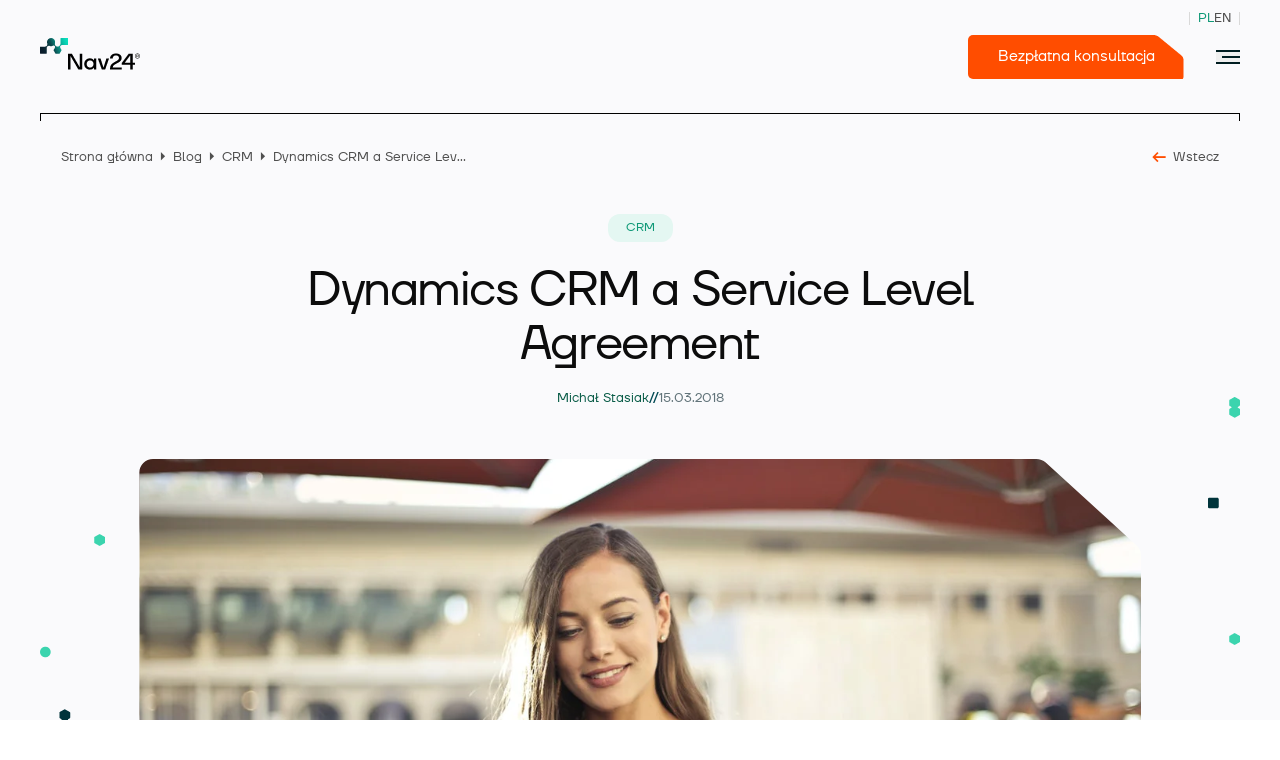

--- FILE ---
content_type: text/html; charset=UTF-8
request_url: https://nav24.pl/dynamics-crm-a-service-level-agreement/
body_size: 29018
content:
<!doctype html>
<html lang="pl-PL" style="margin-top:0!important;">

<head><script data-no-optimize="1">var litespeed_docref=sessionStorage.getItem("litespeed_docref");litespeed_docref&&(Object.defineProperty(document,"referrer",{get:function(){return litespeed_docref}}),sessionStorage.removeItem("litespeed_docref"));</script>
		<meta charset="utf-8">
		<meta http-equiv="x-ua-compatible" content="ie=edge">
		<meta name="viewport" content="width=device-width, initial-scale=1, shrink-to-fit=no">
		<meta name='robots' content='index, follow, max-image-preview:large, max-snippet:-1, max-video-preview:-1' />
<link rel="preload" href="https://nav24.pl/wp-content/themes/nav24/resources/../dist/fonts/subset-TTFirsNeue-Regular.woff2" as="font" type="font/woff2" crossorigin><link rel="preload" href="https://nav24.pl/wp-content/themes/nav24/resources/../dist/fonts/subset-TTFirsNeue-Bold.woff2" as="font" type="font/woff2" crossorigin><link rel="preload" href="https://nav24.pl/wp-content/themes/nav24/resources/../dist/fonts/icomoon.woff?b5ozdy" as="font" type="font/woff" crossorigin><style id="custom-fonts">
    @font-face {
        font-family: "icomoon";
        font-style: normal;
        font-weight: normal;
        src: url("https://nav24.pl/wp-content/themes/nav24/resources/../dist/fonts/icomoon.eot?b5ozdy");
        src: url("https://nav24.pl/wp-content/themes/nav24/resources/../dist/fonts/icomoon.eot?b5ozdy#iefix") format("embedded-opentype"),
             url("https://nav24.pl/wp-content/themes/nav24/resources/../dist/fonts/icomoon.ttf?b5ozdy") format("truetype"),
             url("https://nav24.pl/wp-content/themes/nav24/resources/../dist/fonts/icomoon.woff?b5ozdy") format("woff"),
             url("https://nav24.pl/wp-content/themes/nav24/resources/../dist/fonts/icomoon.svg?b5ozdy#icomoon") format("svg");
        font-display: swap;
    }
    @font-face {
        font-family: "Aeonik Mono";
        font-style: normal;
        font-weight: normal;
        src: url("https://nav24.pl/wp-content/themes/nav24/resources/../dist/fonts/subset-AeonikMono-Regular.eot");
        src: url("https://nav24.pl/wp-content/themes/nav24/resources/../dist/fonts/subset-AeonikMono-Regular.eot?#iefix") format("embedded-opentype"),
             url("https://nav24.pl/wp-content/themes/nav24/resources/../dist/fonts/subset-AeonikMono-Regular.woff2") format("woff2"),
             url("https://nav24.pl/wp-content/themes/nav24/resources/../dist/fonts/subset-AeonikMono-Regular.woff") format("woff"),
             url("https://nav24.pl/wp-content/themes/nav24/resources/../dist/fonts/subset-AeonikMono-Regular.ttf") format("truetype");
        font-display: swap;
    }
    @font-face {
        font-family: "TT Firs Neue";
        font-style: normal;
        font-weight: normal;
        src: url("https://nav24.pl/wp-content/themes/nav24/resources/../dist/fonts/subset-TTFirsNeue-Regular.eot");
        src: url("https://nav24.pl/wp-content/themes/nav24/resources/../dist/fonts/subset-TTFirsNeue-Regular.eot?#iefix") format("embedded-opentype"),
             url("https://nav24.pl/wp-content/themes/nav24/resources/../dist/fonts/subset-TTFirsNeue-Regular.woff2") format("woff2"),
             url("https://nav24.pl/wp-content/themes/nav24/resources/../dist/fonts/subset-TTFirsNeue-Regular.woff") format("woff"),
             url("https://nav24.pl/wp-content/themes/nav24/resources/../dist/fonts/subset-TTFirsNeue-Regular.ttf") format("truetype");
        font-display: swap;
    }
    @font-face {
        font-family: "TT Firs Neue";
        font-style: normal;
        font-weight: bold;
        src: url("https://nav24.pl/wp-content/themes/nav24/resources/../dist/fonts/subset-TTFirsNeue-Bold.eot");
        src: url("https://nav24.pl/wp-content/themes/nav24/resources/../dist/fonts/subset-TTFirsNeue-Bold.eot?#iefix") format("embedded-opentype"),
             url("https://nav24.pl/wp-content/themes/nav24/resources/../dist/fonts/subset-TTFirsNeue-Bold.woff2") format("woff2"),
             url("https://nav24.pl/wp-content/themes/nav24/resources/../dist/fonts/subset-TTFirsNeue-Bold.woff") format("woff"),
             url("https://nav24.pl/wp-content/themes/nav24/resources/../dist/fonts/subset-TTFirsNeue-Bold.ttf") format("truetype");
        font-display: swap;
    }
    @font-face {
        font-family: "Automa-Regular";
        font-style: normal;
        font-weight: normal;
        src: url("https://nav24.pl/wp-content/themes/nav24/resources/../dist/fonts/automa-regular.eot");
        src: url("https://nav24.pl/wp-content/themes/nav24/resources/../dist/fonts/automa-regular.eot?#iefix") format("embedded-opentype"),
             url("https://nav24.pl/wp-content/themes/nav24/resources/../dist/fonts/automa-regular.woff2") format("woff2"),
             url("https://nav24.pl/wp-content/themes/nav24/resources/../dist/fonts/automa-regular.woff") format("woff"),
             url("https://nav24.pl/wp-content/themes/nav24/resources/../dist/fonts/automa-regular.ttf") format("truetype");
        font-display: swap;
    }
    </style>
	<!-- This site is optimized with the Yoast SEO plugin v26.6 - https://yoast.com/wordpress/plugins/seo/ -->
	<title>Dynamics CRM a Service Level Agreement</title>
	<meta name="description" content="Dowiedz się czym jest Service Level Agreement w Dynamics CRM." />
	<link rel="canonical" href="https://nav24.pl/dynamics-crm-a-service-level-agreement/" />
	<meta property="og:locale" content="pl_PL" />
	<meta property="og:type" content="article" />
	<meta property="og:title" content="Dynamics CRM a Service Level Agreement" />
	<meta property="og:description" content="Dowiedz się czym jest Service Level Agreement w Dynamics CRM." />
	<meta property="og:url" content="https://nav24.pl/dynamics-crm-a-service-level-agreement/" />
	<meta property="og:site_name" content="Nav24" />
	<meta property="article:publisher" content="https://www.facebook.com/nav24bielsko" />
	<meta property="article:published_time" content="2018-03-15T14:03:00+00:00" />
	<meta property="article:modified_time" content="2022-12-21T14:10:10+00:00" />
	<meta property="og:image" content="https://nav24.pl/wp-content/uploads/2022/12/Dynamics-CRM-a-Service-Level-Agreement.jpeg" />
	<meta property="og:image:width" content="1280" />
	<meta property="og:image:height" content="853" />
	<meta property="og:image:type" content="image/jpeg" />
	<meta name="author" content="Michał Stasiak" />
	<meta name="twitter:card" content="summary_large_image" />
	<meta name="twitter:label1" content="Napisane przez" />
	<meta name="twitter:data1" content="Michał Stasiak" />
	<meta name="twitter:label2" content="Szacowany czas czytania" />
	<meta name="twitter:data2" content="3 minuty" />
	<script type="application/ld+json" class="yoast-schema-graph">{"@context":"https://schema.org","@graph":[{"@type":"Article","@id":"https://nav24.pl/dynamics-crm-a-service-level-agreement/#article","isPartOf":{"@id":"https://nav24.pl/dynamics-crm-a-service-level-agreement/"},"author":{"name":"Michał Stasiak","@id":"https://nav24.pl/#/schema/person/e642e4aea3633e4cdffe48653a70e25a"},"headline":"Dynamics CRM a Service Level Agreement","datePublished":"2018-03-15T14:03:00+00:00","dateModified":"2022-12-21T14:10:10+00:00","mainEntityOfPage":{"@id":"https://nav24.pl/dynamics-crm-a-service-level-agreement/"},"wordCount":436,"commentCount":0,"publisher":{"@id":"https://nav24.pl/#organization"},"image":{"@id":"https://nav24.pl/dynamics-crm-a-service-level-agreement/#primaryimage"},"thumbnailUrl":"https://nav24.pl/wp-content/uploads/2022/12/Dynamics-CRM-a-Service-Level-Agreement.jpeg","articleSection":["CRM"],"inLanguage":"pl-PL","potentialAction":[{"@type":"CommentAction","name":"Comment","target":["https://nav24.pl/dynamics-crm-a-service-level-agreement/#respond"]}]},{"@type":"WebPage","@id":"https://nav24.pl/dynamics-crm-a-service-level-agreement/","url":"https://nav24.pl/dynamics-crm-a-service-level-agreement/","name":"Dynamics CRM a Service Level Agreement","isPartOf":{"@id":"https://nav24.pl/#website"},"primaryImageOfPage":{"@id":"https://nav24.pl/dynamics-crm-a-service-level-agreement/#primaryimage"},"image":{"@id":"https://nav24.pl/dynamics-crm-a-service-level-agreement/#primaryimage"},"thumbnailUrl":"https://nav24.pl/wp-content/uploads/2022/12/Dynamics-CRM-a-Service-Level-Agreement.jpeg","datePublished":"2018-03-15T14:03:00+00:00","dateModified":"2022-12-21T14:10:10+00:00","description":"Dowiedz się czym jest Service Level Agreement w Dynamics CRM.","breadcrumb":{"@id":"https://nav24.pl/dynamics-crm-a-service-level-agreement/#breadcrumb"},"inLanguage":"pl-PL","potentialAction":[{"@type":"ReadAction","target":["https://nav24.pl/dynamics-crm-a-service-level-agreement/"]}]},{"@type":"ImageObject","inLanguage":"pl-PL","@id":"https://nav24.pl/dynamics-crm-a-service-level-agreement/#primaryimage","url":"https://nav24.pl/wp-content/uploads/2022/12/Dynamics-CRM-a-Service-Level-Agreement.jpeg","contentUrl":"https://nav24.pl/wp-content/uploads/2022/12/Dynamics-CRM-a-Service-Level-Agreement.jpeg","width":1280,"height":853,"caption":"dynamics crm"},{"@type":"BreadcrumbList","@id":"https://nav24.pl/dynamics-crm-a-service-level-agreement/#breadcrumb","itemListElement":[{"@type":"ListItem","position":1,"name":"Strona główna","item":"https://nav24.pl/"},{"@type":"ListItem","position":2,"name":"Dynamics CRM a Service Level Agreement"}]},{"@type":"WebSite","@id":"https://nav24.pl/#website","url":"https://nav24.pl/","name":"Nav24","description":"System ERP i aplikacje biznesowe » oprogramowanie dla firm | NAV24","publisher":{"@id":"https://nav24.pl/#organization"},"potentialAction":[{"@type":"SearchAction","target":{"@type":"EntryPoint","urlTemplate":"https://nav24.pl/?s={search_term_string}"},"query-input":{"@type":"PropertyValueSpecification","valueRequired":true,"valueName":"search_term_string"}}],"inLanguage":"pl-PL"},{"@type":"Organization","@id":"https://nav24.pl/#organization","name":"Nav24","url":"https://nav24.pl/","logo":{"@type":"ImageObject","inLanguage":"pl-PL","@id":"https://nav24.pl/#/schema/logo/image/","url":"","contentUrl":"","caption":"Nav24"},"image":{"@id":"https://nav24.pl/#/schema/logo/image/"},"sameAs":["https://www.facebook.com/nav24bielsko","https://www.linkedin.com/company/nav24-sp-z-o-o-/","https://www.youtube.com/@NAV24"]},{"@type":"Person","@id":"https://nav24.pl/#/schema/person/e642e4aea3633e4cdffe48653a70e25a","name":"Michał Stasiak","description":"Specjalista w obszarze Microsoft 365, Power Platform oraz licencjonowania usług chmurowych. Szerokie doświadczenie, które zdobywał jako handlowiec, marketingowiec i konsultant sprawia, że jest w stanie doradzić i dopasować odpowiednie rozwiązania IT do potrzeb klienta na każdym etapie wdrożenia."}]}</script>
	<!-- / Yoast SEO plugin. -->


<link rel="alternate" type="application/rss+xml" title="Nav24 &raquo; Dynamics CRM a Service Level Agreement Kanał z komentarzami" href="https://nav24.pl/dynamics-crm-a-service-level-agreement/feed/" />
<link rel="alternate" title="oEmbed (JSON)" type="application/json+oembed" href="https://nav24.pl/wp-json/oembed/1.0/embed?url=https%3A%2F%2Fnav24.pl%2Fdynamics-crm-a-service-level-agreement%2F" />
<link rel="alternate" title="oEmbed (XML)" type="text/xml+oembed" href="https://nav24.pl/wp-json/oembed/1.0/embed?url=https%3A%2F%2Fnav24.pl%2Fdynamics-crm-a-service-level-agreement%2F&#038;format=xml" />
<style id='wp-img-auto-sizes-contain-inline-css' type='text/css'>
img:is([sizes=auto i],[sizes^="auto," i]){contain-intrinsic-size:3000px 1500px}
/*# sourceURL=wp-img-auto-sizes-contain-inline-css */
</style>

<style id='classic-theme-styles-inline-css' type='text/css'>
/*! This file is auto-generated */
.wp-block-button__link{color:#fff;background-color:#32373c;border-radius:9999px;box-shadow:none;text-decoration:none;padding:calc(.667em + 2px) calc(1.333em + 2px);font-size:1.125em}.wp-block-file__button{background:#32373c;color:#fff;text-decoration:none}
/*# sourceURL=/wp-includes/css/classic-themes.min.css */
</style>
<link rel='stylesheet' id='fancybox-css' href='https://nav24.pl/wp-content/plugins/easy-fancybox/fancybox/1.5.4/jquery.fancybox.min.css?ver=6.9' type='text/css' media='screen' />
<style id='fancybox-inline-css' type='text/css'>
#fancybox-content{border-color:#ffffff;}#fancybox-title,#fancybox-title-float-main{color:#fff}
/*# sourceURL=fancybox-inline-css */
</style>
<link rel='stylesheet' id='sage/fonts.css-css' href='https://nav24.pl/wp-content/themes/nav24/dist/styles/fonts_f74b1cd4.css' type='text/css' media='all' />
<link rel='stylesheet' id='sage/main.css-css' href='https://nav24.pl/wp-content/themes/nav24/dist/styles/main_f74b1cd4.css' type='text/css' media='all' />
<link rel='stylesheet' id='sage/pages__single.css-css' href='https://nav24.pl/wp-content/themes/nav24/dist/styles/pages__single_f74b1cd4.css' type='text/css' media='all' />
<link rel='stylesheet' id='sage/blocks__table-of-contents.css-css' href='https://nav24.pl/wp-content/themes/nav24/dist/styles/blocks__table-of-contents_f74b1cd4.css' type='text/css' media='all' />
<link rel='stylesheet' id='sage/blocks__contact-form.css-css' href='https://nav24.pl/wp-content/themes/nav24/dist/styles/blocks__contact-form_f74b1cd4.css' type='text/css' media='all' />
<link rel='stylesheet' id='sage/blocks__related-posts.css-css' href='https://nav24.pl/wp-content/themes/nav24/dist/styles/blocks__related-posts_f74b1cd4.css' type='text/css' media='all' />
<link rel='stylesheet' id='sib-front-css-css' href='https://nav24.pl/wp-content/plugins/mailin/css/mailin-front.css?ver=6.9' type='text/css' media='all' />
<link rel="https://api.w.org/" href="https://nav24.pl/wp-json/" /><link rel="alternate" title="JSON" type="application/json" href="https://nav24.pl/wp-json/wp/v2/posts/6630" /><link rel="EditURI" type="application/rsd+xml" title="RSD" href="https://nav24.pl/xmlrpc.php?rsd" />
<meta name="generator" content="WordPress 6.9" />
<link rel='shortlink' href='https://nav24.pl/?p=6630' />
<meta name="generator" content="WPML ver:4.8.6 stt:1,40;" />

		<!-- Google Tag Manager -->
		<script src="[data-uri]" defer></script>
		<!-- End Google Tag Manager -->
		<script type="text/javascript" src="https://cdn.brevo.com/js/sdk-loader.js" defer data-deferred="1"></script>
<script type="text/javascript" src="[data-uri]" defer></script><link rel="icon" href="https://nav24.pl/wp-content/uploads/2022/12/cropped-favicon-alt-32x32.png" sizes="32x32" />
<link rel="icon" href="https://nav24.pl/wp-content/uploads/2022/12/cropped-favicon-alt-192x192.png" sizes="192x192" />
<link rel="apple-touch-icon" href="https://nav24.pl/wp-content/uploads/2022/12/cropped-favicon-alt-180x180.png" />
<meta name="msapplication-TileImage" content="https://nav24.pl/wp-content/uploads/2022/12/cropped-favicon-alt-270x270.png" />

		<script id="Cookiebot" src="https://consent.cookiebot.com/uc.js" data-cbid="edaa6569-e03e-4569-a8eb-3b9ae9ab9667" data-blockingmode="auto" type="text/javascript" data-culture="pl" defer></script>

<script defer src="[data-uri]" defer></script>
		<link rel="preload" as="image"
				href="https://nav24.pl/wp-content/themes/nav24/dist/images/webp/3-medium_f74b1cd4.webp"
				media="(max-width: 1199px)"
				fetchpriority="high">

		<link rel="preload" as="image"
				href="https://nav24.pl/wp-content/themes/nav24/dist/images/webp/3_f74b1cd4.webp"
				media="(min-width: 1200px)"
				fetchpriority="high">
</head>

<body class="wp-singular post-template-default single single-post postid-6630 single-format-standard wp-theme-nav24resources sticky-header dynamics-crm-a-service-level-agreement app-data index-data singular-data single-data single-post-data single-post-dynamics-crm-a-service-level-agreement-data modula-best-grid-gallery">
		<script src="https://mktdplp102cdn.azureedge.net/public/latest/js/form-loader.js?v=1.84.2007" defer></script> <div class="d365-mkt-config" style="display:none" data-website-id="xpdj8r4DsxVLa7-QFbGYwmVr2symXRz6XwcMalBbP-4" data-hostname="39acbe9287554f64876d725e6430b985.svc.dynamics.com" data-ignore-prevent-default="true"> </div>

<!-- GetResponse Chats -->
        <script defer src="[data-uri]" defer></script>
<!-- End GetResponse Chats -->

						<div id="fb-root"></div>
				<script async defer crossorigin="anonymous" src="https://connect.facebook.net/en_US/sdk.js#xfbml=1&version=v14.0"
						nonce="qirOeT6q"></script>
		
				<header class="header">
		<div class="container">
				<div class="header--row">
						<div class="header--logotype">
																		<a class="logo" href="https://nav24.pl" aria-label="Nav24">
												<img src="https://nav24.pl/wp-content/uploads/2022/08/nav24-logotype.svg" alt="" width="190" height="61">
										</a>
								
																		<a class="logo-alt" href="https://nav24.pl" aria-label="Nav24">
												<img src="https://nav24.pl/wp-content/uploads/2022/08/nav24_logo-02-1.svg" alt="" width="100" height="32">
										</a>
														</div>

						<div class="header--nav">
															<ul class="header--menu">
          <li class="menu-item   menu-item-has-children ">
          <span class=" sub-menu--trigger "  aria-expanded="false"
         aria-haspopup="true" >
        Microsoft Dynamics 365 Business Central
                  <i class="icon-caret_down"></i>
              </span>
              <div class="sub-menu variant-3" style="opacity:0;pointer-events:none;">
    <div class="container">
      <div class="container-inner">
                            <nav class="header--sub-menu__nav variant_3">
                          <span class="header--sub-menu__label invisible">
  Placeholder
</span>                                                      <ul class="header-sub-menu__list">
                                      <a class="header--sub-menu__link" href="https://nav24.pl/business-central/">
        <div class="header--sub-menu__link-content">
              <span class="header--sub-menu__link-label">
          Poznaj Business Central
        </span>
                    <span class="header--sub-menu__link-desc">
          Zaawansowany system ERP dostosowany do Twojej branży
        </span>
          </div>
  </a>
                                      <a class="header--sub-menu__link" href="https://nav24.pl/business-central/#microsoft-365-dynamics-business-central-licensing--block">
        <div class="header--sub-menu__link-content">
              <span class="header--sub-menu__link-label">
          Licencjonowanie
        </span>
                    <span class="header--sub-menu__link-desc">
          Elastyczne modele płatności dopasowane do potrzeb
        </span>
          </div>
  </a>
                                  </ul>
                                    </nav>
                            <nav class="header--sub-menu__nav variant_3">
                          <span class="header--sub-menu__label ">
  Funkcjonalności
</span>                                                      <ul class="header-sub-menu__grid">
                                      <a class="header--sub-menu__card" href="https://nav24.pl/zarzadzanie-finansami/">
          <h3 class="header--sub-menu__card-title">
        Finanse i księgowość
      </h3>
              <p class="header--sub-menu__card-desc">
        Pełna kontrola finansów firmy dzięki automatyzacji księgowości, raportowaniu i&nbsp;zgodności z&nbsp;przepisami.
      </p>
        <i class="icon-long_right"></i>
  </a>
                                      <a class="header--sub-menu__card" href="https://nav24.pl/zarzadzanie-zamowieniami-sprzedazy-i-zakupu/">
          <h3 class="header--sub-menu__card-title">
        Sprzedaż i należności
      </h3>
              <p class="header--sub-menu__card-desc">
        Zarządzanie ofertami, zamówieniami i&nbsp;fakturami sprzedaży oraz kontrola należności i&nbsp;windykacji.
      </p>
        <i class="icon-long_right"></i>
  </a>
                                      <a class="header--sub-menu__card" href="https://nav24.pl/zarzadzanie-zamowieniami-sprzedazy-i-zakupu/">
          <h3 class="header--sub-menu__card-title">
        Zakupy i zobowiązania
      </h3>
              <p class="header--sub-menu__card-desc">
        Obsługa procesów zakupowych: od zapytań ofertowych po faktury i&nbsp;płatności wobec dostawców.
      </p>
        <i class="icon-long_right"></i>
  </a>
                                      <a class="header--sub-menu__card" href="https://nav24.pl/sprzedaz-i-marketing/">
          <h3 class="header--sub-menu__card-title">
        CRM i marketing
      </h3>
              <p class="header--sub-menu__card-desc">
        Zwiększ sprzedaż dzięki wbudowanym narzędziom CRM – zarządzanie relacjami z&nbsp;klientami i&nbsp;kampaniami.
      </p>
        <i class="icon-long_right"></i>
  </a>
                                      <a class="header--sub-menu__card" href="https://nav24.pl/zarzadzanie-zapasami/">
          <h3 class="header--sub-menu__card-title">
        Zapasy magazynowe
      </h3>
              <p class="header--sub-menu__card-desc">
        Ewidencja stanów magazynowych, partii, terminów ważności i&nbsp;wartości towarów.
      </p>
        <i class="icon-long_right"></i>
  </a>
                                      <a class="header--sub-menu__card" href="https://nav24.pl/zarzadzanie-magazynem/">
          <h3 class="header--sub-menu__card-title">
        Zarządzanie magazynem (WMS)
      </h3>
              <p class="header--sub-menu__card-desc">
        Efektywne zarządzanie przestrzenią magazynową, lokalizacjami i&nbsp;ruchem towarów.
      </p>
        <i class="icon-long_right"></i>
  </a>
                                      <a class="header--sub-menu__card" href="https://nav24.pl/zarzadzanie-produkcja-i-kompletacja/">
          <h3 class="header--sub-menu__card-title">
        Produkcja
      </h3>
              <p class="header--sub-menu__card-desc">
        Obsługa produkcji dyskretnej i&nbsp;procesowej – zlecenia, marszruty, BOM, koszty i&nbsp;rozliczenia produkcji.
      </p>
        <i class="icon-long_right"></i>
  </a>
                                      <a class="header--sub-menu__card" href="https://nav24.pl/zarzadzanie-kompletacja/">
          <h3 class="header--sub-menu__card-title">
        Prognozowanie i planowanie MRP
      </h3>
              <p class="header--sub-menu__card-desc">
        Planowanie zapotrzebowania materiałowego w&nbsp;oparciu o&nbsp;popyt, stany magazynowe i&nbsp;harmonogramy.
      </p>
        <i class="icon-long_right"></i>
  </a>
                                      <a class="header--sub-menu__card" href="https://nav24.pl/zarzadzanie-zasobami-i-projektami/">
          <h3 class="header--sub-menu__card-title">
        Zarządzanie projektami
      </h3>
              <p class="header--sub-menu__card-desc">
        Kontrola budżetu, terminów i&nbsp;realizacji zadań w&nbsp;ramach projektów wewnętrznych i&nbsp;dla klientów.
      </p>
        <i class="icon-long_right"></i>
  </a>
                                      <a class="header--sub-menu__card" href="https://nav24.pl/zarzadzanie-serwisem/">
          <h3 class="header--sub-menu__card-title">
        Serwis
      </h3>
              <p class="header--sub-menu__card-desc">
        Zarządzanie zleceniami serwisowymi, umowami i&nbsp;obsługą klienta po sprzedaży.
      </p>
        <i class="icon-long_right"></i>
  </a>
                                      <a class="header--sub-menu__card" href="https://nav24.pl/raportowanie-i-analityka/">
          <h3 class="header--sub-menu__card-title">
        Analityka, BI i raportowanie
      </h3>
              <p class="header--sub-menu__card-desc">
        Dostęp do danych w&nbsp;czasie rzeczywistym – raporty, dashboardy i&nbsp;analizy wspierające decyzje.
      </p>
        <i class="icon-long_right"></i>
  </a>
                                      <a class="header--sub-menu__card" href="https://nav24.pl/sztuczna-inteligencja-w-business-central/">
          <h3 class="header--sub-menu__card-title">
        Sztuczna inteligencja w Business Central
      </h3>
              <p class="header--sub-menu__card-desc">
        Asystent AI w&nbsp;systemie Business Central.
      </p>
        <i class="icon-long_right"></i>
  </a>
                                  </ul>
                                    </nav>
                          <div class="header--sub-menu__cta-container">
            <div class="header--sub-menu__cta variant_2">
      <div class="header--sub-menu__cta-content">
                  <span class="header--cta__label">Demo</span>
                          <h2 class="header--cta__title">Umów prezentację</br> systemu Business Central</h2>
                          <a class="header--cta__link" href="https://nav24.pl/demo-systemu/" target="_blank" rel="noopener noreferrer">
            <i class="icon-long_right"></i>
          </a>
              </div>
              <div class="header--sub-menu__cta-graphic-1440">
          <picture class='block w-full h-full' ><img width='237' height='452' alt='' class='block w-full h-full object-contain object-center' src='https://nav24.pl/wp-content/uploads/2025/08/Umow-demo-3.png' loading='eager' ></picture>
        </div>
                    <div class="header--sub-menu__cta-graphic-1920">
          <picture class='block w-full h-full' ><img width='237' height='452' alt='' class='block w-full h-full object-contain object-center' src='https://nav24.pl/wp-content/uploads/2025/08/Umow-demo-3.png' loading='eager' ></picture>
        </div>
                    <div class="header--sub-menu__cta-image">
          <picture class='block w-full h-full' ><source srcset='https://nav24.pl/wp-content/uploads/2025/08/Dynamics-365-Business-Central-widok-tworzenia-Zlecenia-produkcyjnego-800x533.jpg' media='(max-width: 767.98px)'><source srcset='https://nav24.pl/wp-content/uploads/2025/08/Dynamics-365-Business-Central-widok-tworzenia-Zlecenia-produkcyjnego-1040x693.jpg' media='(max-width: 1023.98px)'><img width='1200' height='800' alt='' class='block w-full h-full object-cover object-center' src='https://nav24.pl/wp-content/uploads/2025/08/Dynamics-365-Business-Central-widok-tworzenia-Zlecenia-produkcyjnego.jpg' loading='eager' ></picture>
        </div>
          </div>
            </div>
              </div>
    </div>
  </div>
      </li>
          <li class="menu-item   menu-item-has-children ">
          <span class=" sub-menu--trigger "  aria-expanded="false"
         aria-haspopup="true" >
        Rozszerzenia
                  <i class="icon-caret_down"></i>
              </span>
              <div class="sub-menu variant-2" style="opacity:0;pointer-events:none;">
    <div class="container">
      <div class="container-inner">
                            <nav class="header--sub-menu__nav variant_2">
                          <span class="header--sub-menu__label ">
  Ekosystem Microsoft
</span>                                                      <ul class="header-sub-menu__list">
                                      <a class="header--sub-menu__link" href="https://nav24.pl/power-bi/">
          <img class="header--sub-menu__link-icon" src="https://nav24.pl/wp-content/uploads/2025/07/630px-New_Power_BI_Logo.svg-1-1.png"
            alt="" width="28" height="28">
        <div class="header--sub-menu__link-content">
              <span class="header--sub-menu__link-label">
          Power BI​
        </span>
                    <span class="header--sub-menu__link-desc">
          Zaawansowana analityka i&nbsp;raportowanie 
        </span>
          </div>
  </a>
                                      <a class="header--sub-menu__link" href="https://nav24.pl/aplikacje-biznesowe-na-zamowienie/">
          <img class="header--sub-menu__link-icon" src="https://nav24.pl/wp-content/uploads/2025/07/Group.png"
            alt="" width="28" height="28">
        <div class="header--sub-menu__link-content">
              <span class="header--sub-menu__link-label">
          Power Apps​
        </span>
                    <span class="header--sub-menu__link-desc">
          Aplikacje biznesowe w&nbsp;technologii Low-code
        </span>
          </div>
  </a>
                                      <a class="header--sub-menu__link" href="https://nav24.pl/automatyzacja-procesow-biznesowych/">
          <img class="header--sub-menu__link-icon" src="https://nav24.pl/wp-content/uploads/2025/07/Microsoft_Power_Automate_29-1.png"
            alt="" width="28" height="28">
        <div class="header--sub-menu__link-content">
              <span class="header--sub-menu__link-label">
          Power Automate​
        </span>
                    <span class="header--sub-menu__link-desc">
          Automatyzacja procesów biznesowych
        </span>
          </div>
  </a>
                                      <a class="header--sub-menu__link" href="https://nav24.pl/microsoft-365/">
          <img class="header--sub-menu__link-icon" src="https://nav24.pl/wp-content/uploads/2025/07/microsoft_365_copilot-logo_brandlogos.net_h3z8h-2.png"
            alt="" width="28" height="28">
        <div class="header--sub-menu__link-content">
              <span class="header--sub-menu__link-label">
          Microsoft 365
        </span>
                    <span class="header--sub-menu__link-desc">
          Spójny ekosystem dla Twojego zespołu
        </span>
          </div>
  </a>
                                      <a class="header--sub-menu__link" href="https://nav24.pl/crm-dynamics-365-sales/">
          <img class="header--sub-menu__link-icon" src="https://nav24.pl/wp-content/uploads/2025/07/Dynamics_365_Sales_Logo.svg-1-150x150.png"
            alt="" width="28" height="28">
        <div class="header--sub-menu__link-content">
              <span class="header--sub-menu__link-label">
          D365 Sales
        </span>
                    <span class="header--sub-menu__link-desc">
          System CRM wspomagany sztuczną inteligencją
        </span>
          </div>
  </a>
                                  </ul>
                                    </nav>
                            <nav class="header--sub-menu__nav variant_2">
                          <span class="header--sub-menu__label ">
  Rozszerzenia branżowe
</span>                                                      <ul class="header-sub-menu__grid">
                                      <a class="header--sub-menu__card" href="https://nav24.pl/rozszerzenia-business-central/netronic-vps-i-netronic-vaps/">
          <h3 class="header--sub-menu__card-title">
        Harmonogramowanie produkcji
      </h3>
              <p class="header--sub-menu__card-desc">
        Graficzne planowanie produkcji z&nbsp;ograniczeniami zasobów.
      </p>
        <i class="icon-long_right"></i>
  </a>
                                      <a class="header--sub-menu__card" href="https://nav24.pl/rozszerzenia-business-central/zarzadzanie-magazynem-wms/">
          <h3 class="header--sub-menu__card-title">
        Zarządzanie magazynem WMS
      </h3>
              <p class="header--sub-menu__card-desc">
        Magazyn w&nbsp;Business Central z&nbsp;obsługą skanerów mobilnych i&nbsp;kodów kreskowych.
      </p>
        <i class="icon-long_right"></i>
  </a>
                                      <a class="header--sub-menu__card" href="https://nav24.pl/rozszerzenia-business-central/panel-produkcyjny-nav24/">
          <h3 class="header--sub-menu__card-title">
        Rejestracja produkcji na hali
      </h3>
              <p class="header--sub-menu__card-desc">
        Rejestrowanie danych z&nbsp;hali produkcyjnej w&nbsp;czasie rzeczywistym.
      </p>
        <i class="icon-long_right"></i>
  </a>
                                      <a class="header--sub-menu__card" href="https://nav24.pl/rozszerzenia-business-central/pryme-advanced-projects/">
          <h3 class="header--sub-menu__card-title">
        Zarządzanie projektami
      </h3>
              <p class="header--sub-menu__card-desc">
        Kontrola projektów, czasu, kosztów i&nbsp;budżetu.
      </p>
        <i class="icon-long_right"></i>
  </a>
                                      <a class="header--sub-menu__card" href="https://nav24.pl/rozszerzenia-business-central/obieg-dokumentow-i-ocr/">
          <h3 class="header--sub-menu__card-title">
        Obieg dokumentów oraz OCR
      </h3>
              <p class="header--sub-menu__card-desc">
        Automatyczne rozpoznawanie i&nbsp;akceptacja faktur.
      </p>
        <i class="icon-long_right"></i>
  </a>
                                      <a class="header--sub-menu__card" href="https://nav24.pl/rozszerzenia-business-central/nicelabel/">
          <h3 class="header--sub-menu__card-title">
        Systemy etykietujące
      </h3>
              <p class="header--sub-menu__card-desc">
        Drukowanie etykiet produktowych i&nbsp;logistycznych wprost z&nbsp;Business Central.
      </p>
        <i class="icon-long_right"></i>
  </a>
                                      <a class="header--sub-menu__card" href="https://nav24.pl/rozszerzenia-business-central/n24-tms/">
          <h3 class="header--sub-menu__card-title">
        Zarządzanie transportem
      </h3>
              <p class="header--sub-menu__card-desc">
        Kompleksowe zarządzanie transportem: zlecenia, trasy, koszty, statusy.
      </p>
        <i class="icon-long_right"></i>
  </a>
                                      <a class="header--sub-menu__card" href="https://nav24.pl/rozszerzenia-business-central/n24-advanced-inventory/">
          <h3 class="header--sub-menu__card-title">
        Zaawansowany podgląd dostępności zapasów
      </h3>
              <p class="header--sub-menu__card-desc">
        Dynamiczny podgląd stanów magazynowych i&nbsp;dostępności towarów w&nbsp;procesie planowania.
      </p>
        <i class="icon-long_right"></i>
  </a>
                                      <a class="header--sub-menu__card" href="https://nav24.pl/rozszerzenia-business-central/aptean-food-beverage/">
          <h3 class="header--sub-menu__card-title">
        ERP dla firm spożywczych
      </h3>
              <p class="header--sub-menu__card-desc">
        Pełna kontrola nad jakością, traceability, recepturami i&nbsp;procesem produkcyjnym.
      </p>
        <i class="icon-long_right"></i>
  </a>
                                      <a class="header--sub-menu__card" href="https://nav24.pl/dms/">
          <h3 class="header--sub-menu__card-title">
        Dealer Management System
      </h3>
              <p class="header--sub-menu__card-desc">
        Rozwiązanie stworzone z&nbsp;myślą o&nbsp;potrzebach dealerów samochodowych.
      </p>
        <i class="icon-long_right"></i>
  </a>
                                  </ul>
                                    </nav>
                          <div class="header--sub-menu__cta-container">
            <div class="header--sub-menu__cta variant_1">
      <div class="header--sub-menu__cta-content">
                  <span class="header--cta__label">Szukasz innych rozwiązań?</span>
                          <h2 class="header--cta__title">Sprawdź wszystkie aplikacje Nav24</h2>
                          <a class="header--cta__link" href="https://nav24.pl/rozszerzenia-business-central/" target="_blank" rel="noopener noreferrer">
            <i class="icon-long_right"></i>
          </a>
              </div>
              <div class="header--sub-menu__cta-graphic-1440">
          <picture class='block w-full h-full' ><img width='448' height='776' alt='' class='block w-full h-full object-contain object-center' src='https://nav24.pl/wp-content/uploads/2025/08/Frame-1184-1.png' loading='eager' ></picture>
        </div>
                    <div class="header--sub-menu__cta-graphic-1920">
          <picture class='block w-full h-full' ><img width='660' height='752' alt='' class='block w-full h-full object-contain object-center' src='https://nav24.pl/wp-content/uploads/2025/08/Frame-1184.png' loading='eager' ></picture>
        </div>
                </div>
            </div>
              </div>
    </div>
  </div>
      </li>
          <li class="menu-item   menu-item-has-children ">
          <span class=" sub-menu--trigger "  aria-expanded="false"
         aria-haspopup="true" >
        Branże
                  <i class="icon-caret_down"></i>
              </span>
              <div class="sub-menu variant-4" style="opacity:0;pointer-events:none;">
    <div class="container">
      <div class="container-inner">
                <nav class="header--sub-menu__nav variant_4">
                      <ul class="header-sub-menu__grid">
                              <a class="header--sub-menu__card" href="https://nav24.pl/erp-dla-produkcji/">
          <h3 class="header--sub-menu__card-title">
        Produkcja
      </h3>
              <p class="header--sub-menu__card-desc">
        Optymalizacja procesów i&nbsp;kontrola kosztów produkcyjnych
      </p>
        <i class="icon-long_right"></i>
  </a>
                              <a class="header--sub-menu__card" href="https://nav24.pl/dystrybucja/">
          <h3 class="header--sub-menu__card-title">
        Dystrybucja i handel
      </h3>
              <p class="header--sub-menu__card-desc">
        Efektywne zarządzanie łańcuchem dostaw i&nbsp;sprzedażą
      </p>
        <i class="icon-long_right"></i>
  </a>
                              <a class="header--sub-menu__card" href="https://nav24.pl/erp-dla-branzy-projektowej/">
          <h3 class="header--sub-menu__card-title">
        Projekty i usługi
      </h3>
              <p class="header--sub-menu__card-desc">
        Kontrola marży, terminów i&nbsp;obłożenia zespołów dla każdego projektu
      </p>
        <i class="icon-long_right"></i>
  </a>
                              <a class="header--sub-menu__card" href="https://nav24.pl/rozwiazania-dla-branzy-tworzyw-sztucznych/">
          <h3 class="header--sub-menu__card-title">
        Tworzywa sztuczne
      </h3>
              <p class="header--sub-menu__card-desc">
        Kontrola receptur, partii i&nbsp;zgodność z&nbsp;normami branżowymi
      </p>
        <i class="icon-long_right"></i>
  </a>
                              <a class="header--sub-menu__card" href="https://nav24.pl/rozwiazania-dla-branzy-spozywczej/">
          <h3 class="header--sub-menu__card-title">
        Branża spożywcza
      </h3>
              <p class="header--sub-menu__card-desc">
        Śledzenie partii i&nbsp;jakość w&nbsp;produkcji żywności
      </p>
        <i class="icon-long_right"></i>
  </a>
                          </ul>
                  </nav>
                  <div class="header--sub-menu__cta-container">
            <a href="https://nav24.pl/case-studies/jiffy-packaging-sp-z-o-o/" class="header--sub-menu__cta variant_3">
      <div class="header--sub-menu__cta-content">
                  <span class="header--cta__label">Case Study</span>
                          <h2 class="header--cta__title">Wdrożenie dla firmy Jiffy Packaging z&nbsp;branży tworzyw sztucznych</h2>
              </div>
              <div class="header--sub-menu__cta-image">
          <picture class='block w-full h-full' ><source srcset='https://nav24.pl/wp-content/uploads/2025/08/Frame-1184-1-1-800x613.jpg' media='(max-width: 767.98px)'><img width='820' height='628' alt='' class='block w-full h-full object-cover object-center' src='https://nav24.pl/wp-content/uploads/2025/08/Frame-1184-1-1.jpg' loading='eager' ></picture>
        </div>
          </a>
            </div>
              </div>
    </div>
  </div>
      </li>
          <li class="menu-item   menu-item-has-children ">
          <span class=" sub-menu--trigger "  aria-expanded="false"
         aria-haspopup="true" >
        Usługi
                  <i class="icon-caret_down"></i>
              </span>
              <div class="sub-menu variant-4" style="opacity:0;pointer-events:none;">
    <div class="container">
      <div class="container-inner">
                <nav class="header--sub-menu__nav variant_4">
                      <ul class="header-sub-menu__grid">
                              <a class="header--sub-menu__card" href="https://nav24.pl/uslugi/wdrozenie-systemu-erp-w-firmie/">
          <h3 class="header--sub-menu__card-title">
        Wdrożenie Microsoft Dynamics 365 Business Central
      </h3>
              <p class="header--sub-menu__card-desc">
        Profesjonalne wdrożenie z&nbsp;zachowaniem ciągłości biznesowej
      </p>
        <i class="icon-long_right"></i>
  </a>
                              <a class="header--sub-menu__card" href="https://nav24.pl/uslugi/przejscie-do-business-central-w-chmurze/">
          <h3 class="header--sub-menu__card-title">
        Przejście do Business Central w chmurze
      </h3>
              <p class="header--sub-menu__card-desc">
        Bezpieczna migracja z&nbsp;dostępem do najnowszych funkcjonalności
      </p>
        <i class="icon-long_right"></i>
  </a>
                              <a class="header--sub-menu__card" href="https://nav24.pl/uslugi/zmiana-partnera-microsoft/">
          <h3 class="header--sub-menu__card-title">
        Zmiana partnera / Audyt istniejącej instalacji NAV lub Business Cental
      </h3>
              <p class="header--sub-menu__card-desc">
        Kompleksowa ocena systemu i&nbsp;optymalizacja wydajności
      </p>
        <i class="icon-long_right"></i>
  </a>
                              <a class="header--sub-menu__card" href="https://nav24.pl/uslugi/navcare-wsparcie-i-rozwoj-po-wdrozeniu-business-central/">
          <h3 class="header--sub-menu__card-title">
        Wsparcie i rozwój
      </h3>
              <p class="header--sub-menu__card-desc">
        Ciągłe doskonalenie systemu i&nbsp;profesjonalne wsparcie techniczne
      </p>
        <i class="icon-long_right"></i>
  </a>
                          </ul>
                  </nav>
                  <div class="header--sub-menu__cta-container">
            <div class="header--sub-menu__cta variant_2">
      <div class="header--sub-menu__cta-content">
                  <span class="header--cta__label">Promocja</span>
                          <h2 class="header--cta__title">Przenieś Business Central do chmury <b>40%</b> taniej -&nbsp;zapytaj o&nbsp;szczegóły</h2>
                          <a class="header--cta__link" href="https://nav24.pl/kontakt/" target="_blank" rel="noopener noreferrer">
            <i class="icon-long_right"></i>
          </a>
              </div>
                      </div>
            </div>
              </div>
    </div>
  </div>
      </li>
          <li class="menu-item   menu-item-has-children ">
          <span class=" sub-menu--trigger "  aria-expanded="false"
         aria-haspopup="true" >
        Wiedza
                  <i class="icon-caret_down"></i>
              </span>
              <div class="sub-menu variant-4" style="opacity:0;pointer-events:none;">
    <div class="container">
      <div class="container-inner">
                <nav class="header--sub-menu__nav variant_4">
                      <ul class="header-sub-menu__grid">
                              <a class="header--sub-menu__card" href="https://nav24.pl/nav-education/">
          <h3 class="header--sub-menu__card-title">
        Nav Education
      </h3>
              <p class="header--sub-menu__card-desc">
        Serie webinarów, zgłębiających wybraną tematykę
      </p>
        <i class="icon-long_right"></i>
  </a>
                              <a class="header--sub-menu__card" href="https://nav24.pl/webinary/">
          <h3 class="header--sub-menu__card-title">
        Webinary
      </h3>
              <p class="header--sub-menu__card-desc">
        Dowiedz się jak wykorzystać rozwiązania Microsoft w&nbsp;swojej branży
      </p>
        <i class="icon-long_right"></i>
  </a>
                              <a class="header--sub-menu__card" href="https://nav24.pl/blog/">
          <h3 class="header--sub-menu__card-title">
        Blog
      </h3>
              <p class="header--sub-menu__card-desc">
        Praktyczne porady dla Twojego biznesu
      </p>
        <i class="icon-long_right"></i>
  </a>
                              <a class="header--sub-menu__card" href="https://nav24.pl/wydarzenia-nav24/">
          <h3 class="header--sub-menu__card-title">
        Wydarzenia
      </h3>
              <p class="header--sub-menu__card-desc">
        Bieżące informacje na temat przyszłych i&nbsp;planowanych spotkań z&nbsp;Nav24
      </p>
        <i class="icon-long_right"></i>
  </a>
                              <a class="header--sub-menu__card" href="https://nav24.pl/system-erp/">
          <h3 class="header--sub-menu__card-title">
        System ERP
      </h3>
              <p class="header--sub-menu__card-desc">
        Dowiedz się, czym jest system ERP i&nbsp;jak go wykorzystać w&nbsp;swoim biznesie
      </p>
        <i class="icon-long_right"></i>
  </a>
                              <a class="header--sub-menu__card" href="https://www.youtube.com/c/NAV24">
          <h3 class="header--sub-menu__card-title">
        Filmy
      </h3>
              <p class="header--sub-menu__card-desc">
        Odwiedź nasz kanał na YouTubie -&nbsp;relacje, porady, case studies
      </p>
        <i class="icon-long_right"></i>
  </a>
                              <a class="header--sub-menu__card" href="https://nav24.pl/faq/">
          <h3 class="header--sub-menu__card-title">
        FAQ
      </h3>
              <p class="header--sub-menu__card-desc">
        Szybkie odpowiedzi na najczęściej zadawane pytania
      </p>
        <i class="icon-long_right"></i>
  </a>
                          </ul>
                  </nav>
                  <div class="header--sub-menu__cta-container">
            <a href="https://nav24.pl/webinary/produkcja-pod-kontrola-z-microsoft-business-central/" class="header--sub-menu__cta variant_3">
      <div class="header--sub-menu__cta-content">
                  <span class="header--cta__label">Webinar</span>
                          <h2 class="header--cta__title">Produkcja pod kontrolą</br> z&nbsp;Microsoft Business Central</h2>
              </div>
              <div class="header--sub-menu__cta-image">
          <picture class='block w-full h-full' ><source srcset='https://nav24.pl/wp-content/uploads/2026/01/baner-wiedza-800x800.jpg' media='(max-width: 767.98px)'><source srcset='https://nav24.pl/wp-content/uploads/2026/01/baner-wiedza-1040x1040.jpg' media='(max-width: 1023.98px)'><img width='1080' height='1080' alt='' class='block w-full h-full object-cover object-center' src='https://nav24.pl/wp-content/uploads/2026/01/baner-wiedza.jpg' loading='eager' ></picture>
        </div>
          </a>
            </div>
              </div>
    </div>
  </div>
      </li>
          <li class="menu-item   menu-item-has-children ">
          <span class=" sub-menu--trigger "  aria-expanded="false"
         aria-haspopup="true" >
        O nas
                  <i class="icon-caret_down"></i>
              </span>
              <div class="sub-menu variant-4" style="opacity:0;pointer-events:none;">
    <div class="container">
      <div class="container-inner">
                <nav class="header--sub-menu__nav variant_4">
                      <ul class="header-sub-menu__grid">
                              <a class="header--sub-menu__card" href="https://nav24.pl/case-studies/">
          <h3 class="header--sub-menu__card-title">
        Zrealizowane wdrożenia
      </h3>
              <p class="header--sub-menu__card-desc">
        Zobacz jak Business Central wspiera rozwój naszych Klientów
      </p>
        <i class="icon-long_right"></i>
  </a>
                              <a class="header--sub-menu__card" href="https://nav24.pl/o-nas/">
          <h3 class="header--sub-menu__card-title">
        Kim jesteśmy?
      </h3>
              <p class="header--sub-menu__card-desc">
        Sprawdź, dlaczego warto z&nbsp;nami współpracować
      </p>
        <i class="icon-long_right"></i>
  </a>
                              <a class="header--sub-menu__card" href="https://nav24.pl/kariera/">
          <h3 class="header--sub-menu__card-title">
        Kariera
      </h3>
              <p class="header--sub-menu__card-desc">
        Sprawdź aktualne oferty pracy
      </p>
        <i class="icon-long_right"></i>
  </a>
                              <a class="header--sub-menu__card" href="https://panel.nav24.pl/pl-PL/">
          <h3 class="header--sub-menu__card-title">
        Panel klienta
      </h3>
              <p class="header--sub-menu__card-desc">
        Zaloguj się do Strefy Klienta
      </p>
        <i class="icon-long_right"></i>
  </a>
                          </ul>
                  </nav>
                  <div class="header--sub-menu__cta-container">
            <a href="https://www.linkedin.com/company/nav24/" class="header--sub-menu__cta variant_3">
      <div class="header--sub-menu__cta-content">
                  <span class="header--cta__label">Obserwuj nas na LinkedIn</span>
                          <h2 class="header--cta__title">Bądź na bieżąco z&nbsp;nowościami </br>Microsoft i&nbsp;Nav24</h2>
              </div>
              <div class="header--sub-menu__cta-image">
          <picture class='block w-full h-full' ><source srcset='https://nav24.pl/wp-content/uploads/2025/08/Projekt-bez-nazwy-1-800x499.png' media='(max-width: 767.98px)'><img width='850' height='530' alt='' class='block w-full h-full object-cover object-center' src='https://nav24.pl/wp-content/uploads/2025/08/Projekt-bez-nazwy-1.png' loading='eager' ></picture>
        </div>
          </a>
            </div>
              </div>
    </div>
  </div>
      </li>
          <li class="menu-item ">
          <a
        href="https://nav24.pl/kontakt/"
        class=""
                              >
        Kontakt
              </a>
          </li>
      </ul>
							
								<div class="header--buttons">
									
																			<div class="header--language-switcher">
																							
												<a href="https://nav24.pl/dynamics-crm-a-service-level-agreement/" class="header--language-switcher-item active">
																											<span class="flag-icon flag-icon-pl"></span>
																										<span>PL</span>
												</a>
																							
												<a href="https://nav24.eu/" class="header--language-switcher-item">
																											<span class="flag-icon flag-icon-gb"></span>
																										<span>EN</span>
												</a>
																					</div>
									
																																	<a id="consultation-link695f3785f1cde" href="https://nav24.pl/kontakt/" target=""
                            aria-label=""
														class="btn btn--primary header--consultation-link cta-menu">
														<span>Bezpłatna konsultacja</span>
														<svg viewBox="0 0 35 56" preserveAspectRatio="none" fill="none" xmlns="http://www.w3.org/2000/svg">
																<path
																		d="M0 0H4.18629C6.30802 0 8.34285 0.842855 9.84315 2.34315L32.1569 24.6569C33.6571 26.1571 34.5 28.192 34.5 30.3137V51C34.5 53.7614 32.2614 56 29.5 56H14H0V0Z"
																		fill="#FF4D00" />
														</svg>
												</a>
										
										<button class="js-mobile-button" aria-label="Otwórz mobile menu">
												<div></div>
												<div></div>
												<div></div>
										</button>
								</div>

						</div>
				</div>

				
		</div>

		<div class="js-mobile-menu" style="opacity:0;pointer-events:none;">
		<div class="js-mobile-menu--container">
				<nav class="js-mobile-menu--nav"><ul id="menu-header-navigation-pl" class="menu"><li id="menu-item-30255" class="menu-item menu-item-type-custom menu-item-object-custom menu-item-has-children menu-item-30255 accordion"><div class="accordion-toggle accordion-toggle-0"><a title="Microsoft Dynamics 365 Business Central">Microsoft Dynamics 365 Business Central <i class="icon-caret_down"></i></a></div>
<ul class="sub-menu accordion-content">
	<li id="menu-item-30256" class="menu-item menu-item-type-custom menu-item-object-custom menu-item-has-children menu-item-30256 menu-placeholder-no-padding">
	<ul class="sub-menu accordion-content">
		<li id="menu-item-30257" class="menu-item menu-item-type-custom menu-item-object-custom menu-item-30257"><a title="Poznaj Business Central" href="https://nav24.pl/business-central/">Poznaj Business Central</a></li>
		<li id="menu-item-30258" class="menu-item menu-item-type-custom menu-item-object-custom menu-item-30258"><a title="Licencjonowanie" href="https://nav24.pl/business-central/#microsoft-365-dynamics-business-central-licensing--block">Licencjonowanie</a></li>
	</ul>
</li>
	<li id="menu-item-30259" class="menu-item menu-item-type-custom menu-item-object-custom menu-item-has-children menu-item-30259 accordion"><div class="accordion-toggle accordion-toggle-1"><a title="Funkcjonalności">Funkcjonalności <i class="icon-caret_down"></i></a></div>
	<ul class="sub-menu accordion-content">
		<li id="menu-item-30260" class="menu-item menu-item-type-custom menu-item-object-custom menu-item-30260"><a title="Finanse i księgowość" href="https://nav24.pl/zarzadzanie-finansami/">Finanse i księgowość</a></li>
		<li id="menu-item-30261" class="menu-item menu-item-type-custom menu-item-object-custom menu-item-30261"><a title="Sprzedaż i należności" href="https://nav24.pl/zarzadzanie-zamowieniami-sprzedazy-i-zakupu/">Sprzedaż i należności</a></li>
		<li id="menu-item-30262" class="menu-item menu-item-type-custom menu-item-object-custom menu-item-30262"><a title="Zakupy i zobowiązania" href="https://nav24.pl/zarzadzanie-zamowieniami-sprzedazy-i-zakupu/">Zakupy i zobowiązania</a></li>
		<li id="menu-item-30263" class="menu-item menu-item-type-custom menu-item-object-custom menu-item-30263"><a title="CRM i marketing" href="https://nav24.pl/sprzedaz-i-marketing/">CRM i marketing</a></li>
		<li id="menu-item-30264" class="menu-item menu-item-type-custom menu-item-object-custom menu-item-30264"><a title="Zapasy magazynowe" href="https://nav24.pl/zarzadzanie-zapasami/">Zapasy magazynowe</a></li>
		<li id="menu-item-30265" class="menu-item menu-item-type-custom menu-item-object-custom menu-item-30265"><a title="Zarządzanie magazynem (WMS)" href="https://nav24.pl/zarzadzanie-magazynem/">Zarządzanie magazynem (WMS)</a></li>
		<li id="menu-item-30266" class="menu-item menu-item-type-custom menu-item-object-custom menu-item-30266"><a title="Produkcja" href="https://nav24.pl/zarzadzanie-produkcja-i-kompletacja/">Produkcja</a></li>
		<li id="menu-item-30267" class="menu-item menu-item-type-custom menu-item-object-custom menu-item-30267"><a title="Prognozowanie i planowanie MRP" href="https://nav24.pl/zarzadzanie-kompletacja/">Prognozowanie i planowanie MRP</a></li>
		<li id="menu-item-30268" class="menu-item menu-item-type-custom menu-item-object-custom menu-item-30268"><a title="Zarządzanie projektami" href="https://nav24.pl/zarzadzanie-zasobami-i-projektami/">Zarządzanie projektami</a></li>
		<li id="menu-item-30269" class="menu-item menu-item-type-custom menu-item-object-custom menu-item-30269"><a title="Serwis" href="https://nav24.pl/zarzadzanie-serwisem/">Serwis</a></li>
		<li id="menu-item-30270" class="menu-item menu-item-type-custom menu-item-object-custom menu-item-30270"><a title="Analityka, BI i raportowanie" href="https://nav24.pl/raportowanie-i-analityka/">Analityka, BI i raportowanie</a></li>
		<li id="menu-item-32292" class="menu-item menu-item-type-post_type menu-item-object-page menu-item-32292"><a title="Sztuczna inteligencja w Business Central" href="https://nav24.pl/sztuczna-inteligencja-w-business-central/">Sztuczna inteligencja w Business Central</a></li>
	</ul>
</li>
</ul>
</li>
<li id="menu-item-30271" class="menu-item menu-item-type-custom menu-item-object-custom menu-item-has-children menu-item-30271 accordion"><div class="accordion-toggle accordion-toggle-0"><a title="Rozszerzenia">Rozszerzenia <i class="icon-caret_down"></i></a></div>
<ul class="sub-menu accordion-content">
	<li id="menu-item-30272" class="menu-item menu-item-type-custom menu-item-object-custom menu-item-has-children menu-item-30272 accordion"><div class="accordion-toggle accordion-toggle-1"><a title="Ekosystem Microsoft">Ekosystem Microsoft <i class="icon-caret_down"></i></a></div>
	<ul class="sub-menu accordion-content">
		<li id="menu-item-30273" class="menu-item menu-item-type-custom menu-item-object-custom menu-item-30273"><a title="Power BI​" href="https://nav24.pl/power-bi/">Power BI​</a></li>
		<li id="menu-item-30274" class="menu-item menu-item-type-custom menu-item-object-custom menu-item-30274"><a title="Power Apps​" href="https://nav24.pl/aplikacje-biznesowe-na-zamowienie/">Power Apps​</a></li>
		<li id="menu-item-30275" class="menu-item menu-item-type-custom menu-item-object-custom menu-item-30275"><a title="Power Automate​" href="https://nav24.pl/automatyzacja-procesow-biznesowych/">Power Automate​</a></li>
		<li id="menu-item-30276" class="menu-item menu-item-type-custom menu-item-object-custom menu-item-30276"><a title="Microsoft 365" href="https://nav24.pl/microsoft-365/">Microsoft 365</a></li>
		<li id="menu-item-30277" class="menu-item menu-item-type-custom menu-item-object-custom menu-item-30277"><a title="D365 Sales" href="https://nav24.pl/crm-dynamics-365-sales/">D365 Sales</a></li>
	</ul>
</li>
	<li id="menu-item-30278" class="menu-item menu-item-type-custom menu-item-object-custom menu-item-has-children menu-item-30278 accordion"><div class="accordion-toggle accordion-toggle-1"><a title="Rozszerzenia branżowe">Rozszerzenia branżowe <i class="icon-caret_down"></i></a></div>
	<ul class="sub-menu accordion-content">
		<li id="menu-item-30279" class="menu-item menu-item-type-custom menu-item-object-custom menu-item-30279"><a title="Harmonogramowanie produkcji" href="https://nav24.pl/rozszerzenia-business-central/netronic-vps-i-netronic-vaps/">Harmonogramowanie produkcji</a></li>
		<li id="menu-item-30280" class="menu-item menu-item-type-custom menu-item-object-custom menu-item-30280"><a title="Zarządzanie magazynem WMS" href="https://nav24.pl/rozszerzenia-business-central/zarzadzanie-magazynem-wms/">Zarządzanie magazynem WMS</a></li>
		<li id="menu-item-30281" class="menu-item menu-item-type-custom menu-item-object-custom menu-item-30281"><a title="Rejestracja produkcji na hali" href="https://nav24.pl/rozszerzenia-business-central/panel-produkcyjny-nav24/">Rejestracja produkcji na hali</a></li>
		<li id="menu-item-30282" class="menu-item menu-item-type-custom menu-item-object-custom menu-item-30282"><a title="Zarządzanie projektami" href="https://nav24.pl/rozszerzenia-business-central/pryme-advanced-projects/">Zarządzanie projektami</a></li>
		<li id="menu-item-30283" class="menu-item menu-item-type-custom menu-item-object-custom menu-item-30283"><a title="Obieg dokumentów oraz OCR" href="https://nav24.pl/rozszerzenia-business-central/obieg-dokumentow-i-ocr/">Obieg dokumentów oraz OCR</a></li>
		<li id="menu-item-30284" class="menu-item menu-item-type-custom menu-item-object-custom menu-item-30284"><a title="Systemy etykietujące" href="https://nav24.pl/rozszerzenia-business-central/nicelabel/">Systemy etykietujące</a></li>
		<li id="menu-item-30285" class="menu-item menu-item-type-custom menu-item-object-custom menu-item-30285"><a title="Zarządzanie transportem" href="https://nav24.pl/rozszerzenia-business-central/n24-tms/">Zarządzanie transportem</a></li>
		<li id="menu-item-30286" class="menu-item menu-item-type-custom menu-item-object-custom menu-item-30286"><a title="Zaawansowany podgląd dostępności zapasów" href="https://nav24.pl/rozszerzenia-business-central/n24-advanced-inventory/">Zaawansowany podgląd dostępności zapasów</a></li>
		<li id="menu-item-30287" class="menu-item menu-item-type-custom menu-item-object-custom menu-item-30287"><a title="ERP dla firm spożywczych" href="https://nav24.pl/rozszerzenia-business-central/aptean-food-beverage/">ERP dla firm spożywczych</a></li>
		<li id="menu-item-31598" class="menu-item menu-item-type-post_type menu-item-object-page menu-item-31598"><a title="Dealer Management System" href="https://nav24.pl/dms/">Dealer Management System</a></li>
	</ul>
</li>
</ul>
</li>
<li id="menu-item-30288" class="menu-item menu-item-type-custom menu-item-object-custom menu-item-has-children menu-item-30288 accordion"><div class="accordion-toggle accordion-toggle-0"><a title="Branże">Branże <i class="icon-caret_down"></i></a></div>
<ul class="sub-menu accordion-content">
	<li id="menu-item-30289" class="menu-item menu-item-type-post_type menu-item-object-page menu-item-30289"><a title="Produkcja" href="https://nav24.pl/erp-dla-produkcji/">Produkcja</a></li>
	<li id="menu-item-30290" class="menu-item menu-item-type-post_type menu-item-object-page menu-item-30290"><a title="Dystrybucja i handel" href="https://nav24.pl/dystrybucja/">Dystrybucja i handel</a></li>
	<li id="menu-item-32461" class="menu-item menu-item-type-post_type menu-item-object-page menu-item-32461"><a title="Projekty i usługi" href="https://nav24.pl/erp-dla-branzy-projektowej/">Projekty i usługi</a></li>
	<li id="menu-item-30292" class="menu-item menu-item-type-post_type menu-item-object-page menu-item-30292"><a title="Tworzywa sztuczne" href="https://nav24.pl/rozwiazania-dla-branzy-tworzyw-sztucznych/">Tworzywa sztuczne</a></li>
	<li id="menu-item-30692" class="menu-item menu-item-type-post_type menu-item-object-page menu-item-30692"><a title="Branża spożywcza" href="https://nav24.pl/rozwiazania-dla-branzy-spozywczej/">Branża spożywcza</a></li>
</ul>
</li>
<li id="menu-item-30294" class="menu-item menu-item-type-custom menu-item-object-custom menu-item-has-children menu-item-30294 accordion"><div class="accordion-toggle accordion-toggle-0"><a title="Usługi">Usługi <i class="icon-caret_down"></i></a></div>
<ul class="sub-menu accordion-content">
	<li id="menu-item-32626" class="menu-item menu-item-type-post_type menu-item-object-services menu-item-32626"><a title="Wdrożenie Microsoft Dynamics 365 Business Central" href="https://nav24.pl/uslugi/wdrozenie-systemu-erp-w-firmie/">Wdrożenie Microsoft Dynamics 365 Business Central</a></li>
	<li id="menu-item-30296" class="menu-item menu-item-type-custom menu-item-object-custom menu-item-30296"><a title="Przejście do Business Central w chmurze" href="https://nav24.pl/uslugi/przejscie-do-business-central-w-chmurze/">Przejście do Business Central w chmurze</a></li>
	<li id="menu-item-30297" class="menu-item menu-item-type-custom menu-item-object-custom menu-item-30297"><a title="Zmiana partnera / Audyt istniejącej instalacji NAV lub Business Cental" href="https://nav24.pl/uslugi/zmiana-partnera-microsoft/">Zmiana partnera / Audyt istniejącej instalacji NAV lub Business Cental</a></li>
	<li id="menu-item-30298" class="menu-item menu-item-type-custom menu-item-object-custom menu-item-30298"><a title="Wsparcie i rozwój" href="https://nav24.pl/uslugi/navcare-wsparcie-i-rozwoj-po-wdrozeniu-business-central/">Wsparcie i rozwój</a></li>
</ul>
</li>
<li id="menu-item-30299" class="menu-item menu-item-type-custom menu-item-object-custom menu-item-has-children menu-item-30299 accordion"><div class="accordion-toggle accordion-toggle-0"><a title="Wiedza">Wiedza <i class="icon-caret_down"></i></a></div>
<ul class="sub-menu accordion-content">
	<li id="menu-item-30300" class="menu-item menu-item-type-custom menu-item-object-custom menu-item-30300"><a title="Nav Education" href="https://nav24.pl/nav-education/">Nav Education</a></li>
	<li id="menu-item-30301" class="menu-item menu-item-type-post_type menu-item-object-page menu-item-30301"><a title="Webinary" href="https://nav24.pl/webinary/">Webinary</a></li>
	<li id="menu-item-30302" class="menu-item menu-item-type-post_type menu-item-object-page menu-item-30302"><a title="Blog" href="https://nav24.pl/blog/">Blog</a></li>
	<li id="menu-item-30303" class="menu-item menu-item-type-post_type menu-item-object-page menu-item-30303"><a title="Wydarzenia" href="https://nav24.pl/wydarzenia-nav24/">Wydarzenia</a></li>
	<li id="menu-item-30304" class="menu-item menu-item-type-post_type menu-item-object-page menu-item-30304"><a title="System ERP" href="https://nav24.pl/system-erp/">System ERP</a></li>
	<li id="menu-item-30305" class="menu-item menu-item-type-custom menu-item-object-custom menu-item-30305"><a title="Filmy" target="_blank" href="https://www.youtube.com/c/NAV24">Filmy</a></li>
	<li id="menu-item-30306" class="menu-item menu-item-type-post_type menu-item-object-page menu-item-30306"><a title="FAQ" href="https://nav24.pl/faq/">FAQ</a></li>
</ul>
</li>
<li id="menu-item-30307" class="menu-item menu-item-type-custom menu-item-object-custom menu-item-has-children menu-item-30307 accordion"><div class="accordion-toggle accordion-toggle-0"><a title="O nas">O nas <i class="icon-caret_down"></i></a></div>
<ul class="sub-menu accordion-content">
	<li id="menu-item-30308" class="menu-item menu-item-type-custom menu-item-object-custom menu-item-30308"><a title="Zrealizowane wdrożenia" href="https://nav24.pl/case-studies/">Zrealizowane wdrożenia</a></li>
	<li id="menu-item-30309" class="menu-item menu-item-type-post_type menu-item-object-page menu-item-30309"><a title="Kim jesteśmy?" href="https://nav24.pl/o-nas/">Kim jesteśmy?</a></li>
	<li id="menu-item-30310" class="menu-item menu-item-type-post_type menu-item-object-page menu-item-30310"><a title="Kariera" href="https://nav24.pl/kariera/">Kariera</a></li>
	<li id="menu-item-30311" class="menu-item menu-item-type-custom menu-item-object-custom menu-item-30311"><a title="Panel klienta" href="https://panel.nav24.pl/pl-PL/">Panel klienta</a></li>
</ul>
</li>
<li id="menu-item-30312" class="menu-item menu-item-type-post_type menu-item-object-page menu-item-30312"><a title="Kontakt" href="https://nav24.pl/kontakt/">Kontakt</a></li>
</ul></nav>
    </div>
  <div class="js-mobile-menu--bottom">
          </div>
</div>

</header>

		
																																																																																																								
		<main class="main-wrapper">
				
  <section class="breadcrumbs">
  <div class="container">
    <div class="breadcrumbs--row">
      <ul id="ws_breadcrumbs" class="ws_breadcrumbs"><li class="item-home"><a class="bread-link bread-home" href="https://nav24.pl" title="Strona główna">Strona główna</a></li><li class="separator separator-home"> <i class="icon-caret_right"></i> </li><li class="item-blog"><a href="https://nav24.pl/blog/">Blog</a></li><li class="separator"> <i class="icon-caret_right"></i> </li><li class="item-blog"><a href="https://nav24.pl/kategoria/crm/">CRM</a></li><li class="separator"> <i class="icon-caret_right"></i> </li><li class="item-current item-6630"><strong class="bread-current bread-6630" title="Dynamics CRM a Service Level Agreement">Dynamics CRM a Service Level Agreement</strong></li></ul>
              <a href="https://nav24.pl/blog/" class="breadcrumbs--back-btn">
          <i class="icon-short_left"></i>
          Wstecz
        </a>
          </div>
  </div>
</section>

  <section class="post-hero">
		<div class="container">
				<div class="post-hero--row">
						
						<svg data-speed="1.1" class="post-hero--shapes1" viewBox="0 0 97 597" preserveAspectRatio="none" fill="none"
								xmlns="http://www.w3.org/2000/svg">
								<rect y="475" width="16" height="16" rx="2" transform="rotate(-90 0 475)" fill="#C5E7DF" />
								<rect y="185" width="16" height="16" rx="8" transform="rotate(-90 0 185)"
										fill="#3BD4AE" />
								<path
										d="M33.0848 597C32.7236 597 32.3904 596.805 32.2133 596.49L28.2758 589.49C28.1045 589.186 28.1045 588.814 28.2758 588.51L32.2133 581.51C32.3904 581.195 32.7236 581 33.0848 581L40.9152 581C41.2764 581 41.6096 581.195 41.7867 581.51L45.7242 588.51C45.8955 588.814 45.8955 589.186 45.7242 589.49L41.7867 596.49C41.6096 596.805 41.2764 597 40.9152 597L33.0848 597Z"
										fill="#3BD4AE" />
								<path
										d="M29.9302 280.338L31.9767 279.24C32.4669 278.919 32.5266 278.174 32.1558 277.874C32.0501 277.788 31.9172 277.742 31.7991 277.675L29.7442 276.496C29.3721 276.313 29 275.764 29 275.398L29 267.895C29 267.411 29.1448 267.069 29.5622 266.869C29.6797 266.813 29.8014 266.765 29.9149 266.701L36.2558 263.137C36.6279 262.954 37.186 262.954 37.5581 263.137L43.8321 266.664C43.9898 266.752 44.1613 266.813 44.3304 266.877C44.8588 267.077 45 267.417 45 267.895L45 275.398C45 275.719 44.8564 276.182 44.4432 276.414C44.3244 276.48 44.1963 276.53 44.0782 276.598L42.0233 277.777C41.4651 278.143 41.4651 278.875 42.0233 279.24L44.2558 280.338C44.814 280.704 45 281.07 45 281.619L45 288.939C45 289.423 44.8552 289.765 44.4378 289.965C44.3203 290.021 44.1986 290.069 44.0851 290.133L37.9766 293.566C37.8223 293.653 37.6859 293.77 37.5321 293.857C37.1811 294.057 36.7484 294.031 36.4419 293.88L29.9302 290.22C29.5581 290.037 29.186 289.488 29.186 289.122L29.186 281.802C29.186 281.07 29.3721 280.704 29.9302 280.338Z"
										fill="#00343B" />
								<path
										d="M81 5.08485C81 4.72357 81.1949 4.39039 81.5097 4.21327L88.5097 0.275772C88.8142 0.104539 89.1858 0.104539 89.4903 0.275772L96.4903 4.21327C96.8051 4.39039 97 4.72357 97 5.08485V12.9152C97 13.2764 96.8051 13.6096 96.4903 13.7867L89.4903 17.7242C89.1858 17.8955 88.8142 17.8955 88.5097 17.7242L81.5097 13.7867C81.1949 13.6096 81 13.2764 81 12.9152V5.08485Z"
										fill="#3BD4AE" />
						</svg>

						<svg data-speed="1.1" class="post-hero--shapes2" viewBox="0 0 48 372" preserveAspectRatio="none" fill="none"
								xmlns="http://www.w3.org/2000/svg">
								<path
										d="M32 359.085C32 358.724 32.1949 358.39 32.5097 358.213L39.5097 354.276C39.8142 354.105 40.1858 354.105 40.4903 354.276L47.4903 358.213C47.8051 358.39 48 358.724 48 359.085V366.915C48 367.276 47.8051 367.61 47.4903 367.787L40.4903 371.724C40.1858 371.895 39.8142 371.895 39.5097 371.724L32.5097 367.787C32.1949 367.61 32 367.276 32 366.915V359.085Z"
										fill="#3BD4AE" />
								<rect y="151" width="16" height="16" rx="2" fill="#00343B" />
								<path
										d="M47.0698 13.6616L45.0233 14.7595C44.4651 15.1255 44.4651 16.0405 45.0233 16.2234L47.2558 17.5044C47.6279 17.6874 48 18.2363 48 18.6023V26.105C48 26.654 47.814 27.0199 47.2558 27.2029L40.7442 30.8628C40.3721 31.0457 39.814 31.0457 39.4419 30.8628L32.9302 27.2029C32.186 27.0199 32 26.654 32 26.105V18.6023C32 18.2363 32.186 17.6874 32.7442 17.5044L34.9767 16.2234C35.5349 15.8575 35.5349 15.1255 34.9767 14.7595L32.7442 13.6616C32.186 13.2956 32 12.9296 32 12.3806V5.06097C32 4.51199 32.186 4.14601 32.7442 3.96302L39.2558 0.30319C39.6279 -0.0627927 40.186 -0.0627927 40.5581 0.120199L47.0698 3.78003C47.4419 3.96302 47.814 4.51199 47.814 4.87798V12.1976C47.814 12.9296 47.6279 13.2956 47.0698 13.6616Z"
										fill="#3BD4AE" />
						</svg>

														<div class="post-categories">
																																		<div class="post-category">CRM</div>
																		</div>
						
						<div class="post-hero--header">
								<h1 class="h2 post-hero--title">Dynamics CRM a Service Level Agreement</h1>
						</div>

						<div class="post-details">
								<span class="body-s post-author-name">Michał Stasiak</span>
								<span class="post-separator">//</span>
								<span class="body-s post-date">15.03.2018</span>
						</div>

						<div class="post-hero--thumbnail-wrapper">
								<div class="post-hero--thumbnail" style="background-image:url('https://nav24.pl/wp-content/uploads/2022/12/Dynamics-CRM-a-Service-Level-Agreement.jpeg');"></div>
								<!-- Implement your own superfast social sharing buttons without any JavaScript loading. No plugin required. Detailed steps here: https://crunchify.com/?p=7526 --><div class="share-links--icons"><a id="linkedin-social-link" class="icon" href="https://www.linkedin.com/shareArticle?mini=true&url=https%3A%2F%2Fnav24.pl%2Fdynamics-crm-a-service-level-agreement%2F&title=Dynamics+CRM+a+Service+Level+Agreement" target="_blank" rel="noopener noreferrer">
    <i class="icon-LinkedIn"></i>
    <svg viewBox="0 0 55 64" preserveAspectRatio="none" fill="none" xmlns="http://www.w3.org/2000/svg">
    <path d="M0 19.4507C0 17.3143 1.13602 15.339 2.98264 14.2646L24.4826 1.75556C26.3478 0.670344 28.6522 0.670342 30.5174 1.75556L52.0174 14.2646C53.864 15.339 55 17.3143 55 19.4507V44.5493C55 46.6857 53.864 48.661 52.0174 49.7354L30.5174 62.2444C28.6522 63.3297 26.3478 63.3297 24.4826 62.2444L2.98264 49.7354C1.13602 48.661 0 46.6857 0 44.5493V19.4507Z" fill="#E4F7F2"/>
    </svg>
    </a><a id="facebook-social-link" class="icon" href="https://www.facebook.com/sharer/sharer.php?u=https%3A%2F%2Fnav24.pl%2Fdynamics-crm-a-service-level-agreement%2F&quote=" target="_blank" rel="noopener noreferrer">
    <i class="icon-facebook"></i>
    <svg viewBox="0 0 55 64" preserveAspectRatio="none" fill="none" xmlns="http://www.w3.org/2000/svg">
    <path d="M0 19.4507C0 17.3143 1.13602 15.339 2.98264 14.2646L24.4826 1.75556C26.3478 0.670344 28.6522 0.670342 30.5174 1.75556L52.0174 14.2646C53.864 15.339 55 17.3143 55 19.4507V44.5493C55 46.6857 53.864 48.661 52.0174 49.7354L30.5174 62.2444C28.6522 63.3297 26.3478 63.3297 24.4826 62.2444L2.98264 49.7354C1.13602 48.661 0 46.6857 0 44.5493V19.4507Z" fill="#E4F7F2"/>
    </svg>
    </a></div>
						</div>
				</div>
		</div>
</section>

  
  
    <section class="post-content">
		<div class="container">
				<div class="post-content--row">
						<article class="post-content--article">
																														
<p>Customer Experience to nic innego jak doświadczenia i emocje klienta związane z naszą marką, produktami i usługami. Są one budowane na podstawie realizacji wykupionej usługi, jakości obsługi, a także przebiegu kolejnych transakcji. W związku z tym, warto dobrze przemyśleć co jeszcze może korzystnie wpłynąć na odbiór naszej organizacji wśród klientów, a tym samym sprawić, że pozostaną oni wierni naszej marce.</p>

																																								


																																								
<h2 class="wp-block-heading"><strong>Czym jest Service Level Agreement?</strong></h2>

																																								


																																								
<p>Service Level Agreement, w skrócie SLA, to umowa dotycząca poziomu świadczonych usług (ich zakresu, jakości i dostępności), zawierana między usługodawcami a klientami. Zobowiązuje ona nas, jako firmę, do dotrzymania wszystkich zapewnień co do realizacji zamówienia, zgłoszenia serwisowego, a nawet zapytania klienta. Warto przy tym pamiętać, że skupienie się na Customer Experience pozwoli nam spełnić wszystkie wymagania i oczekiwania klientów w stosunku do jakości realizacji usług. A to dlatego, że opierając się na nich jesteśmy w stanie wyznaczyć pracownikom KPI, a także kontrolować jakość obsługi.</p>

																																								


																																								
<h2 class="wp-block-heading"><strong>SLA w Dynamics CRM</strong></h2>

																																								


																																								
<p>Bez wątpienia stworzenie SLA w systemie <a href="https://nav24.pl/crm-dynamics-365-sales">Dynamics 365 Sales</a> CRM powinno stanowić bazę dla udanego zarządzania poziomem usług. Od pewnego czasu, a dokładniej od wersji systemu do zarządzania relacjami z klientem z 2016 roku, umowy dotyczące poziomu świadczonych usług prócz tego, że dla Spraw, można tworzyć także dla Potencjalnych klientów, Kont, Kontaktów, Szans sprzedaży, Ofert, Zamówień, Faktur. Co więcej, Dynamics CRM daje taką możliwość również w aspekcie działań, a więc Maili, Telefonów i Terminów spotkań. Rodzaj SLA możemy przy tym uzależnić od potrzeb i polityki wewnętrznej naszej firmy. Krótko mówiąc, system jest w stanie do każdego typu klienta przypisywać właściwe SLA do danej Sprawy oraz monitorować czas realizacji.</p>

																																								


																																								
<h2 class="wp-block-heading"><strong>Alerty i eskalacje</strong></h2>

																																								


																																								
<p>W ramach SLA tworzonych w <strong>Dynamics 365 Sales</strong> przede wszystkim musimy ustalić kiedy mamy być powiadamiani o sprawie, która czeka na rozwiązanie. Pierwszym alertem (w postaci maila) powinno być to, że powstało zgłoszenie. Informacja taka powinna zawierać takie elementy, jak: kto zgłasza, jaki jest problem, priorytet oraz czas odpowiedzi i rozwiązania. Poza tym, przydatne są kolejne powiadomienia – np. wysyłane w sytuacji, gdy kończy się nasz czas na odpowiedź. W końcu, system może również eskalować Sprawę do przełożonego, który albo się nią zajmie, albo przekaże jej rozwiązanie innemu pracownikowi.</p>

																																								


																																																										


																																				
																		<div class="post-author">
				<div class="post-author--details">
														<img src="https://nav24.pl/wp-content/litespeed/avatar/fddc4ad09d11bffc927268fed4b441e4.jpg?ver=1767794569" alt="" class="post-author--thumbnail" loading="lazy" width="56"
										height="56">
												<div class="post-author--personal-data">
																		<span class="post-author--name">Michał Stasiak</span>
								
														</div>
				</div>

										<p class="post-author--bio">Specjalista w obszarze Microsoft 365, Power Platform oraz licencjonowania usług chmurowych. Szerokie doświadczenie, które zdobywał jako handlowiec, marketingowiec i konsultant sprawia, że jest w stanie doradzić i dopasować odpowiednie rozwiązania IT do potrzeb klienta na każdym etapie wdrożenia.</p>
				
				<div class="post-author--bottom">
														<div class="post-categories">
																																		<div class="post-category">CRM</div>
																		</div>
						
						<div class="share-links--icons__wrapper">
								<span class="share-links--icons__label">Udostępnij:</span>
								<!-- Implement your own superfast social sharing buttons without any JavaScript loading. No plugin required. Detailed steps here: https://crunchify.com/?p=7526 --><div class="share-links--icons"><a id="linkedin-social-link" class="icon" href="https://www.linkedin.com/shareArticle?mini=true&url=https%3A%2F%2Fnav24.pl%2Fdynamics-crm-a-service-level-agreement%2F&title=Dynamics+CRM+a+Service+Level+Agreement" target="_blank" rel="noopener noreferrer">
    <i class="icon-LinkedIn"></i>
    <svg viewBox="0 0 55 64" preserveAspectRatio="none" fill="none" xmlns="http://www.w3.org/2000/svg">
    <path d="M0 19.4507C0 17.3143 1.13602 15.339 2.98264 14.2646L24.4826 1.75556C26.3478 0.670344 28.6522 0.670342 30.5174 1.75556L52.0174 14.2646C53.864 15.339 55 17.3143 55 19.4507V44.5493C55 46.6857 53.864 48.661 52.0174 49.7354L30.5174 62.2444C28.6522 63.3297 26.3478 63.3297 24.4826 62.2444L2.98264 49.7354C1.13602 48.661 0 46.6857 0 44.5493V19.4507Z" fill="#E4F7F2"/>
    </svg>
    </a><a id="facebook-social-link" class="icon" href="https://www.facebook.com/sharer/sharer.php?u=https%3A%2F%2Fnav24.pl%2Fdynamics-crm-a-service-level-agreement%2F&quote=" target="_blank" rel="noopener noreferrer">
    <i class="icon-facebook"></i>
    <svg viewBox="0 0 55 64" preserveAspectRatio="none" fill="none" xmlns="http://www.w3.org/2000/svg">
    <path d="M0 19.4507C0 17.3143 1.13602 15.339 2.98264 14.2646L24.4826 1.75556C26.3478 0.670344 28.6522 0.670342 30.5174 1.75556L52.0174 14.2646C53.864 15.339 55 17.3143 55 19.4507V44.5493C55 46.6857 53.864 48.661 52.0174 49.7354L30.5174 62.2444C28.6522 63.3297 26.3478 63.3297 24.4826 62.2444L2.98264 49.7354C1.13602 48.661 0 46.6857 0 44.5493V19.4507Z" fill="#E4F7F2"/>
    </svg>
    </a></div>
						</div>
				</div>
		</div>
														</article>

																																																																																																																																																																																																																																																																																																																																																																																																																																																																																																																																																																						
														<aside class="post-aside">
		
		<div class="post-aside--toc" style="display: none;">
				<h4 class="post-aside--title">Spis treści</h4>
				<ul class="post-aside--toc-listing">
				</ul>
		</div>

						<h4 class="post-aside--title">Kategorie</h4>
				<ul class="post-aside--categories">
														<li class="post-aside--category__link">
										<svg class="list-bullet" viewBox="0 0 16 18" preserveAspectRatio="none" fill="none"
												xmlns="http://www.w3.org/2000/svg">
												<path
														d="M0 5.08485C0 4.72357 0.194862 4.39039 0.509739 4.21327L7.50974 0.275772C7.81415 0.104539 8.18585 0.104539 8.49026 0.275772L15.4903 4.21327C15.8051 4.39039 16 4.72357 16 5.08485V12.9152C16 13.2764 15.8051 13.6096 15.4903 13.7867L8.49026 17.7242C8.18585 17.8955 7.81415 17.8955 7.50974 17.7242L0.509739 13.7867C0.194862 13.6096 0 13.2764 0 12.9152V5.08485Z"
														fill="#3BD4AE" />
										</svg>
										<a id="post-category-link695f3785d2a56" href="https://nav24.pl/kategoria/aplikacja-miesiaca/">Aplikacja miesiąca</a>
								</li>
														<li class="post-aside--category__link">
										<svg class="list-bullet" viewBox="0 0 16 18" preserveAspectRatio="none" fill="none"
												xmlns="http://www.w3.org/2000/svg">
												<path
														d="M0 5.08485C0 4.72357 0.194862 4.39039 0.509739 4.21327L7.50974 0.275772C7.81415 0.104539 8.18585 0.104539 8.49026 0.275772L15.4903 4.21327C15.8051 4.39039 16 4.72357 16 5.08485V12.9152C16 13.2764 15.8051 13.6096 15.4903 13.7867L8.49026 17.7242C8.18585 17.8955 7.81415 17.8955 7.50974 17.7242L0.509739 13.7867C0.194862 13.6096 0 13.2764 0 12.9152V5.08485Z"
														fill="#3BD4AE" />
										</svg>
										<a id="post-category-link695f3785d2bde" href="https://nav24.pl/kategoria/aplikacje-biznesowe/">Aplikacje biznesowe</a>
								</li>
														<li class="post-aside--category__link">
										<svg class="list-bullet" viewBox="0 0 16 18" preserveAspectRatio="none" fill="none"
												xmlns="http://www.w3.org/2000/svg">
												<path
														d="M0 5.08485C0 4.72357 0.194862 4.39039 0.509739 4.21327L7.50974 0.275772C7.81415 0.104539 8.18585 0.104539 8.49026 0.275772L15.4903 4.21327C15.8051 4.39039 16 4.72357 16 5.08485V12.9152C16 13.2764 15.8051 13.6096 15.4903 13.7867L8.49026 17.7242C8.18585 17.8955 7.81415 17.8955 7.50974 17.7242L0.509739 13.7867C0.194862 13.6096 0 13.2764 0 12.9152V5.08485Z"
														fill="#3BD4AE" />
										</svg>
										<a id="post-category-link695f3785d2cc0" href="https://nav24.pl/kategoria/biznes/">Biznes</a>
								</li>
														<li class="post-aside--category__link">
										<svg class="list-bullet" viewBox="0 0 16 18" preserveAspectRatio="none" fill="none"
												xmlns="http://www.w3.org/2000/svg">
												<path
														d="M0 5.08485C0 4.72357 0.194862 4.39039 0.509739 4.21327L7.50974 0.275772C7.81415 0.104539 8.18585 0.104539 8.49026 0.275772L15.4903 4.21327C15.8051 4.39039 16 4.72357 16 5.08485V12.9152C16 13.2764 15.8051 13.6096 15.4903 13.7867L8.49026 17.7242C8.18585 17.8955 7.81415 17.8955 7.50974 17.7242L0.509739 13.7867C0.194862 13.6096 0 13.2764 0 12.9152V5.08485Z"
														fill="#3BD4AE" />
										</svg>
										<a id="post-category-link695f3785d2d83" href="https://nav24.pl/kategoria/business-central/">Business Central</a>
								</li>
														<li class="post-aside--category__link hide">
										<svg class="list-bullet" viewBox="0 0 16 18" preserveAspectRatio="none" fill="none"
												xmlns="http://www.w3.org/2000/svg">
												<path
														d="M0 5.08485C0 4.72357 0.194862 4.39039 0.509739 4.21327L7.50974 0.275772C7.81415 0.104539 8.18585 0.104539 8.49026 0.275772L15.4903 4.21327C15.8051 4.39039 16 4.72357 16 5.08485V12.9152C16 13.2764 15.8051 13.6096 15.4903 13.7867L8.49026 17.7242C8.18585 17.8955 7.81415 17.8955 7.50974 17.7242L0.509739 13.7867C0.194862 13.6096 0 13.2764 0 12.9152V5.08485Z"
														fill="#3BD4AE" />
										</svg>
										<a id="post-category-link695f3785d2e40" href="https://nav24.pl/kategoria/chmura-obliczeniowa/">Chmura obliczeniowa</a>
								</li>
														<li class="post-aside--category__link hide">
										<svg class="list-bullet" viewBox="0 0 16 18" preserveAspectRatio="none" fill="none"
												xmlns="http://www.w3.org/2000/svg">
												<path
														d="M0 5.08485C0 4.72357 0.194862 4.39039 0.509739 4.21327L7.50974 0.275772C7.81415 0.104539 8.18585 0.104539 8.49026 0.275772L15.4903 4.21327C15.8051 4.39039 16 4.72357 16 5.08485V12.9152C16 13.2764 15.8051 13.6096 15.4903 13.7867L8.49026 17.7242C8.18585 17.8955 7.81415 17.8955 7.50974 17.7242L0.509739 13.7867C0.194862 13.6096 0 13.2764 0 12.9152V5.08485Z"
														fill="#3BD4AE" />
										</svg>
										<a id="post-category-link695f3785d2f06" href="https://nav24.pl/kategoria/copilot/">Copilot</a>
								</li>
														<li class="post-aside--category__link hide">
										<svg class="list-bullet" viewBox="0 0 16 18" preserveAspectRatio="none" fill="none"
												xmlns="http://www.w3.org/2000/svg">
												<path
														d="M0 5.08485C0 4.72357 0.194862 4.39039 0.509739 4.21327L7.50974 0.275772C7.81415 0.104539 8.18585 0.104539 8.49026 0.275772L15.4903 4.21327C15.8051 4.39039 16 4.72357 16 5.08485V12.9152C16 13.2764 15.8051 13.6096 15.4903 13.7867L8.49026 17.7242C8.18585 17.8955 7.81415 17.8955 7.50974 17.7242L0.509739 13.7867C0.194862 13.6096 0 13.2764 0 12.9152V5.08485Z"
														fill="#3BD4AE" />
										</svg>
										<a id="post-category-link695f3785d2fc9" href="https://nav24.pl/kategoria/crm/">CRM</a>
								</li>
														<li class="post-aside--category__link hide">
										<svg class="list-bullet" viewBox="0 0 16 18" preserveAspectRatio="none" fill="none"
												xmlns="http://www.w3.org/2000/svg">
												<path
														d="M0 5.08485C0 4.72357 0.194862 4.39039 0.509739 4.21327L7.50974 0.275772C7.81415 0.104539 8.18585 0.104539 8.49026 0.275772L15.4903 4.21327C15.8051 4.39039 16 4.72357 16 5.08485V12.9152C16 13.2764 15.8051 13.6096 15.4903 13.7867L8.49026 17.7242C8.18585 17.8955 7.81415 17.8955 7.50974 17.7242L0.509739 13.7867C0.194862 13.6096 0 13.2764 0 12.9152V5.08485Z"
														fill="#3BD4AE" />
										</svg>
										<a id="post-category-link695f3785d3033" href="https://nav24.pl/kategoria/dynamics-365-sales/">Dynamics 365 Sales</a>
								</li>
														<li class="post-aside--category__link hide">
										<svg class="list-bullet" viewBox="0 0 16 18" preserveAspectRatio="none" fill="none"
												xmlns="http://www.w3.org/2000/svg">
												<path
														d="M0 5.08485C0 4.72357 0.194862 4.39039 0.509739 4.21327L7.50974 0.275772C7.81415 0.104539 8.18585 0.104539 8.49026 0.275772L15.4903 4.21327C15.8051 4.39039 16 4.72357 16 5.08485V12.9152C16 13.2764 15.8051 13.6096 15.4903 13.7867L8.49026 17.7242C8.18585 17.8955 7.81415 17.8955 7.50974 17.7242L0.509739 13.7867C0.194862 13.6096 0 13.2764 0 12.9152V5.08485Z"
														fill="#3BD4AE" />
										</svg>
										<a id="post-category-link695f3785d30e9" href="https://nav24.pl/kategoria/dynamics-crm/">Dynamics CRM</a>
								</li>
														<li class="post-aside--category__link hide">
										<svg class="list-bullet" viewBox="0 0 16 18" preserveAspectRatio="none" fill="none"
												xmlns="http://www.w3.org/2000/svg">
												<path
														d="M0 5.08485C0 4.72357 0.194862 4.39039 0.509739 4.21327L7.50974 0.275772C7.81415 0.104539 8.18585 0.104539 8.49026 0.275772L15.4903 4.21327C15.8051 4.39039 16 4.72357 16 5.08485V12.9152C16 13.2764 15.8051 13.6096 15.4903 13.7867L8.49026 17.7242C8.18585 17.8955 7.81415 17.8955 7.50974 17.7242L0.509739 13.7867C0.194862 13.6096 0 13.2764 0 12.9152V5.08485Z"
														fill="#3BD4AE" />
										</svg>
										<a id="post-category-link695f3785d319f" href="https://nav24.pl/kategoria/dystrybucja-i-handel/">Dystrybucja i handel</a>
								</li>
														<li class="post-aside--category__link hide">
										<svg class="list-bullet" viewBox="0 0 16 18" preserveAspectRatio="none" fill="none"
												xmlns="http://www.w3.org/2000/svg">
												<path
														d="M0 5.08485C0 4.72357 0.194862 4.39039 0.509739 4.21327L7.50974 0.275772C7.81415 0.104539 8.18585 0.104539 8.49026 0.275772L15.4903 4.21327C15.8051 4.39039 16 4.72357 16 5.08485V12.9152C16 13.2764 15.8051 13.6096 15.4903 13.7867L8.49026 17.7242C8.18585 17.8955 7.81415 17.8955 7.50974 17.7242L0.509739 13.7867C0.194862 13.6096 0 13.2764 0 12.9152V5.08485Z"
														fill="#3BD4AE" />
										</svg>
										<a id="post-category-link695f3785d325a" href="https://nav24.pl/kategoria/erp/">ERP</a>
								</li>
														<li class="post-aside--category__link hide">
										<svg class="list-bullet" viewBox="0 0 16 18" preserveAspectRatio="none" fill="none"
												xmlns="http://www.w3.org/2000/svg">
												<path
														d="M0 5.08485C0 4.72357 0.194862 4.39039 0.509739 4.21327L7.50974 0.275772C7.81415 0.104539 8.18585 0.104539 8.49026 0.275772L15.4903 4.21327C15.8051 4.39039 16 4.72357 16 5.08485V12.9152C16 13.2764 15.8051 13.6096 15.4903 13.7867L8.49026 17.7242C8.18585 17.8955 7.81415 17.8955 7.50974 17.7242L0.509739 13.7867C0.194862 13.6096 0 13.2764 0 12.9152V5.08485Z"
														fill="#3BD4AE" />
										</svg>
										<a id="post-category-link695f3785d3331" href="https://nav24.pl/kategoria/finanse/">Finanse</a>
								</li>
														<li class="post-aside--category__link hide">
										<svg class="list-bullet" viewBox="0 0 16 18" preserveAspectRatio="none" fill="none"
												xmlns="http://www.w3.org/2000/svg">
												<path
														d="M0 5.08485C0 4.72357 0.194862 4.39039 0.509739 4.21327L7.50974 0.275772C7.81415 0.104539 8.18585 0.104539 8.49026 0.275772L15.4903 4.21327C15.8051 4.39039 16 4.72357 16 5.08485V12.9152C16 13.2764 15.8051 13.6096 15.4903 13.7867L8.49026 17.7242C8.18585 17.8955 7.81415 17.8955 7.50974 17.7242L0.509739 13.7867C0.194862 13.6096 0 13.2764 0 12.9152V5.08485Z"
														fill="#3BD4AE" />
										</svg>
										<a id="post-category-link695f3785d33e9" href="https://nav24.pl/kategoria/microsoft-365/">Microsoft 365</a>
								</li>
														<li class="post-aside--category__link hide">
										<svg class="list-bullet" viewBox="0 0 16 18" preserveAspectRatio="none" fill="none"
												xmlns="http://www.w3.org/2000/svg">
												<path
														d="M0 5.08485C0 4.72357 0.194862 4.39039 0.509739 4.21327L7.50974 0.275772C7.81415 0.104539 8.18585 0.104539 8.49026 0.275772L15.4903 4.21327C15.8051 4.39039 16 4.72357 16 5.08485V12.9152C16 13.2764 15.8051 13.6096 15.4903 13.7867L8.49026 17.7242C8.18585 17.8955 7.81415 17.8955 7.50974 17.7242L0.509739 13.7867C0.194862 13.6096 0 13.2764 0 12.9152V5.08485Z"
														fill="#3BD4AE" />
										</svg>
										<a id="post-category-link695f3785d34a6" href="https://nav24.pl/kategoria/power-apps/">Power Apps</a>
								</li>
														<li class="post-aside--category__link hide">
										<svg class="list-bullet" viewBox="0 0 16 18" preserveAspectRatio="none" fill="none"
												xmlns="http://www.w3.org/2000/svg">
												<path
														d="M0 5.08485C0 4.72357 0.194862 4.39039 0.509739 4.21327L7.50974 0.275772C7.81415 0.104539 8.18585 0.104539 8.49026 0.275772L15.4903 4.21327C15.8051 4.39039 16 4.72357 16 5.08485V12.9152C16 13.2764 15.8051 13.6096 15.4903 13.7867L8.49026 17.7242C8.18585 17.8955 7.81415 17.8955 7.50974 17.7242L0.509739 13.7867C0.194862 13.6096 0 13.2764 0 12.9152V5.08485Z"
														fill="#3BD4AE" />
										</svg>
										<a id="post-category-link695f3785d355d" href="https://nav24.pl/kategoria/power-bi/">Power BI</a>
								</li>
														<li class="post-aside--category__link hide">
										<svg class="list-bullet" viewBox="0 0 16 18" preserveAspectRatio="none" fill="none"
												xmlns="http://www.w3.org/2000/svg">
												<path
														d="M0 5.08485C0 4.72357 0.194862 4.39039 0.509739 4.21327L7.50974 0.275772C7.81415 0.104539 8.18585 0.104539 8.49026 0.275772L15.4903 4.21327C15.8051 4.39039 16 4.72357 16 5.08485V12.9152C16 13.2764 15.8051 13.6096 15.4903 13.7867L8.49026 17.7242C8.18585 17.8955 7.81415 17.8955 7.50974 17.7242L0.509739 13.7867C0.194862 13.6096 0 13.2764 0 12.9152V5.08485Z"
														fill="#3BD4AE" />
										</svg>
										<a id="post-category-link695f3785d3617" href="https://nav24.pl/kategoria/produkcja/">Produkcja</a>
								</li>
														<li class="post-aside--category__link hide">
										<svg class="list-bullet" viewBox="0 0 16 18" preserveAspectRatio="none" fill="none"
												xmlns="http://www.w3.org/2000/svg">
												<path
														d="M0 5.08485C0 4.72357 0.194862 4.39039 0.509739 4.21327L7.50974 0.275772C7.81415 0.104539 8.18585 0.104539 8.49026 0.275772L15.4903 4.21327C15.8051 4.39039 16 4.72357 16 5.08485V12.9152C16 13.2764 15.8051 13.6096 15.4903 13.7867L8.49026 17.7242C8.18585 17.8955 7.81415 17.8955 7.50974 17.7242L0.509739 13.7867C0.194862 13.6096 0 13.2764 0 12.9152V5.08485Z"
														fill="#3BD4AE" />
										</svg>
										<a id="post-category-link695f3785d36d1" href="https://nav24.pl/kategoria/projekty-i-uslugi/">Projekty i usługi</a>
								</li>
														<li class="post-aside--category__link hide">
										<svg class="list-bullet" viewBox="0 0 16 18" preserveAspectRatio="none" fill="none"
												xmlns="http://www.w3.org/2000/svg">
												<path
														d="M0 5.08485C0 4.72357 0.194862 4.39039 0.509739 4.21327L7.50974 0.275772C7.81415 0.104539 8.18585 0.104539 8.49026 0.275772L15.4903 4.21327C15.8051 4.39039 16 4.72357 16 5.08485V12.9152C16 13.2764 15.8051 13.6096 15.4903 13.7867L8.49026 17.7242C8.18585 17.8955 7.81415 17.8955 7.50974 17.7242L0.509739 13.7867C0.194862 13.6096 0 13.2764 0 12.9152V5.08485Z"
														fill="#3BD4AE" />
										</svg>
										<a id="post-category-link695f3785d3788" href="https://nav24.pl/kategoria/wydarzenia/">Wydarzenia</a>
								</li>
																				<div class="post-aside--show-more">
										<p>Rozwiń więcej												<i class="icon-chevron_big_down"></i>
										</p>
								</div>
										</ul>
		
						<div class="post-aside--fb-page fb-page" data-href="https://www.facebook.com/nav24bielsko/" data-tabs="" data-width=""
						data-height="" data-small-header="false" data-adapt-container-width="true" data-hide-cover="false"
						data-show-facepile="false">
						<blockquote cite="https://www.facebook.com/nav24bielsko/" class="fb-xfbml-parse-ignore">
								<a href="https://www.facebook.com/nav24bielsko/">Facebook</a>
						</blockquote>
				</div>
		
						<h4 class="post-aside--title">Najnowsze wpisy</h4>
				<ul class="post-aside--recent-posts">
														<li class="post-aside--post-link">
										<a id="recent-post-link695f3785d3d06" href="https://nav24.pl/poznaj-rozwiazania-micorosft-dla-firm-zyjacych-z-projektow/">Poznaj rozwiązania Micorosft dla firm żyjących z projektów</a>
								</li>
														<li class="post-aside--post-link">
										<a id="recent-post-link695f3785d402c" href="https://nav24.pl/jak-zapanowac-nad-chaosem-komunikacyjnym-w-zespolach-projektowych/">Jak zapanować nad chaosem komunikacyjnym w zespołach projektowych?</a>
								</li>
														<li class="post-aside--post-link">
										<a id="recent-post-link695f3785d42af" href="https://nav24.pl/copilot-chat-copilot-business-microsoft-365-copilot-najwazniejsze-informacje/">Copilot Chat, Copilot Business, Microsoft 365 Copilot – najważniejsze informacje</a>
								</li>
														<li class="post-aside--post-link">
										<a id="recent-post-link695f3785d44de" href="https://nav24.pl/dlaczego-najlepszy-moment-na-planowanie-wdrozenia-erp-jest-teraz/">Dlaczego najlepszy moment na planowanie wdrożenia ERP jest teraz?</a>
								</li>
														<li class="post-aside--post-link hide">
										<a id="recent-post-link695f3785d46f0" href="https://nav24.pl/produktywnosc-na-wyzszym-poziomie-top-5-funkcji-microsoft-lists/">Produktywność na wyższym poziomie – top 5 funkcji Microsoft Lists</a>
								</li>
																				<div class="post-aside--show-more">
										<p>Rozwiń więcej												<i class="icon-chevron_big_down"></i>
										</p>
								</div>
										</ul>
		
								
		
</aside>
										</div>
		</div>
</section>

                                                                                                                                                              <section id="related-posts--block" class="related-posts alignwide">
				<div class="container">

						
						<div class="related-posts--row">

								
																		<div class="related-posts--listing">
																										<a id="post-card-link695f3785d762c" href="https://nav24.pl/release-wave-2-2025-co-nowego-w-dynamics-365-business-central/" class="post-card post-card--listing-item">
						<div class="post-thumbnail--wrapper">
								<div class="post-thumbnail lazyload" data-bg="https://nav24.pl/wp-content/uploads/2025/10/pexels-artempodrez-4884108-1-1040x585.jpg">
																		</div>
								<svg style="opacity: 0;" viewBox="0 0 45 52" preserveAspectRatio="none" fill="none"
										xmlns="http://www.w3.org/2000/svg">
										<path
												d="M0 16.4628C0 14.3199 1.14287 12.3397 2.99833 11.2676L19.4983 1.73429C21.3556 0.661215 23.6444 0.661216 25.5017 1.7343L42.0017 11.2676C43.8571 12.3397 45 14.3199 45 16.4628V35.5372C45 37.6801 43.8571 39.6603 42.0017 40.7324L25.5017 50.2657C23.6444 51.3388 21.3556 51.3388 19.4983 50.2657L2.99833 40.7324C1.14286 39.6603 0 37.6801 0 35.5372V16.4628Z"
												fill="#FF4D00" />
										<path fill-rule="evenodd" clip-rule="evenodd" d="M24 18H22V25H15V27H22V34H24V27H31V25H24V18Z"
												fill="white" />
								</svg>
						</div>
						<div class="post-attributes">
																		<div class="post-categories">
																																								<div class="post-category">Business Central</div>
																																								<div class="post-category">CRM</div>
																																								<div class="post-category">Dynamics 365 Sales</div>
																																								<div class="post-category">Dynamics CRM</div>
																																								<div class="post-category">ERP</div>
																						</div>
								
								
								<h2 class="h5 post-title">Release Wave 2 2025 – co nowego w Dynamics 365 Business Central?</h2>

						</div>

														<div class="post-details">
										<span class="body-s post-author-name">@nav24</span>
										<span class="post-separator">//</span>
										<span class="body-s post-date">14.10.2025</span>
								</div>
										</a>
																												<a id="post-card-link695f3785d8754" href="https://nav24.pl/elektroniczny-obieg-dokumentow-dlaczego-warto-sie-nim-zainteresowac/" class="post-card post-card--listing-item">
						<div class="post-thumbnail--wrapper">
								<div class="post-thumbnail lazyload" data-bg="https://nav24.pl/wp-content/uploads/2025/03/pexels-olly-3791138-1040x693.jpg">
																		</div>
								<svg style="opacity: 0;" viewBox="0 0 45 52" preserveAspectRatio="none" fill="none"
										xmlns="http://www.w3.org/2000/svg">
										<path
												d="M0 16.4628C0 14.3199 1.14287 12.3397 2.99833 11.2676L19.4983 1.73429C21.3556 0.661215 23.6444 0.661216 25.5017 1.7343L42.0017 11.2676C43.8571 12.3397 45 14.3199 45 16.4628V35.5372C45 37.6801 43.8571 39.6603 42.0017 40.7324L25.5017 50.2657C23.6444 51.3388 21.3556 51.3388 19.4983 50.2657L2.99833 40.7324C1.14286 39.6603 0 37.6801 0 35.5372V16.4628Z"
												fill="#FF4D00" />
										<path fill-rule="evenodd" clip-rule="evenodd" d="M24 18H22V25H15V27H22V34H24V27H31V25H24V18Z"
												fill="white" />
								</svg>
						</div>
						<div class="post-attributes">
																		<div class="post-categories">
																																								<div class="post-category">Business Central</div>
																																								<div class="post-category">Chmura obliczeniowa</div>
																																								<div class="post-category">CRM</div>
																																								<div class="post-category">Dynamics 365 Sales</div>
																																								<div class="post-category">Dynamics CRM</div>
																																								<div class="post-category">ERP</div>
																																								<div class="post-category">Finanse</div>
																						</div>
								
								
								<h2 class="h5 post-title">Elektroniczny obieg dokumentów – dlaczego warto się nim zainteresować?</h2>

						</div>

														<div class="post-details">
										<span class="body-s post-author-name">Piotr Staszak</span>
										<span class="post-separator">//</span>
										<span class="body-s post-date">05.03.2025</span>
								</div>
										</a>
																								</div>
														</div>
				</div>
		</section>

                                  <section id="contact-form--block" class="contact-form alignwide">

		<svg class="contact-form--shape__desktop" viewBox="0 0 1920 206" preserveAspectRatio="none"
				 fill="none" xmlns="http://www.w3.org/2000/svg">
			<path
				d="M1920 205.004L1442.62 205.002L0.00130367 205.002L-1.87977e-06 183.502L0.00213968 157.23L0.00152464 114.49C0.00152464 114.49 0.00151674 70.3104 0.00144583 42.002C0.00140473 25.5994 0.00130578 0.000579834 0.00130578 0.000579834L367 0.00054775C381.247 0.000546504 394.107 6.86659 400.967 19.0011L455.846 114.001C462.706 126.136 475.898 134.002 489.618 134.002C730.135 134.002 1920 134.001 1920 134.001L1920 141.001L1920 173.502L1920 205.004Z"
				fill="#E4F7F2" />
		</svg>

		<svg class="contact-form--shape__mobile" viewBox="0 0 375 80" preserveAspectRatio="none" fill="none"
				 xmlns="http://www.w3.org/2000/svg">
			<path
				d="M1.58742e-07 7.62939e-05L169.546 -7.19281e-06C177.487 -7.88699e-06 184.545 4.10342 188.368 10.8448L218.954 63.6052C222.778 70.3466 230.13 74.4444 237.776 74.4444L375 74.4445C375 74.4445 375 77.8922 375 80C347.06 80 189.493 80 0 80C0.000166909 30.2776 8.61014e-05 63.6623 1.58742e-07 7.62939e-05Z"
				fill="#E4F7F2" />
		</svg>

		<div class="container">
			<div class="contact-form--row">
				<div class="contact-form--content">

					<div class="contact-form--content-inner">
													<span class="caption-l contact-form--label">Kontakt</span>
						
													<header class="contact-form--header">
								<h4 class="contact-form--title">Porozmawiajmy o tym,<br />jak wspomóc Twój biznes								</h4>
							</header>
						
													<p class="body-m contact-form--desc">
									Chcesz dowiedzieć się więcej o systemie ERP - Dynamics 365 Business Central? A może interesuje Cię pakiet Microsoft 365 albo nasze rozwiązania Power Apps i Power BI? Potrzebujesz bezpłatnej konsultacji?							</p>
						
													<a id="contact-form-phone-link695f3785d96a1" class="contact-form--link" data-href="tel:+48 333 339 424">
								<div class="contact-form--icon"><i class="icon-phone"></i></div>
								<span class="show-phone"
											data-phone="+48 333 339 424">Pokaż telefon...</span>
							</a>
						
						<svg class="contact-form--shapes" viewBox="0 0 461 46" preserveAspectRatio="none" fill="none"
								 xmlns="http://www.w3.org/2000/svg">
							<rect x="113" width="16" height="16" rx="2" fill="#C5E7DF" />
							<rect x="445" width="16" height="16" rx="8" fill="#3BD4AE" />
							<path
								d="M0 33.0848C0 32.7236 0.194862 32.3904 0.509739 32.2133L7.50974 28.2758C7.81415 28.1045 8.18585 28.1045 8.49026 28.2758L15.4903 32.2133C15.8051 32.3904 16 32.7236 16 33.0848V40.9152C16 41.2764 15.8051 41.6096 15.4903 41.7867L8.49026 45.7242C8.18585 45.8955 7.81415 45.8955 7.50974 45.7242L0.509739 41.7867C0.194862 41.6096 0 41.2764 0 40.9152V33.0848Z"
								fill="#3BD4AE" />
							<path
								d="M407.662 29.9302L408.76 31.9767C409.081 32.4669 409.826 32.5266 410.126 32.1559C410.212 32.0501 410.258 31.9172 410.325 31.7991L411.504 29.7442C411.687 29.3721 412.236 29 412.602 29L420.105 29C420.589 29 420.931 29.1448 421.131 29.5622C421.187 29.6797 421.235 29.8014 421.299 29.9149L424.863 36.2558C425.046 36.6279 425.046 37.186 424.863 37.5581L421.336 43.8321C421.248 43.9898 421.187 44.1613 421.123 44.3304C420.923 44.8588 420.583 45 420.105 45L412.602 45C412.281 45 411.818 44.8564 411.586 44.4432C411.52 44.3244 411.47 44.1963 411.402 44.0782L410.223 42.0233C409.857 41.4651 409.125 41.4651 408.76 42.0233L407.662 44.2558C407.296 44.814 406.93 45 406.381 45L399.061 45C398.577 45 398.235 44.8552 398.035 44.4378C397.979 44.3203 397.931 44.1986 397.867 44.0851L394.434 37.9766C394.347 37.8223 394.23 37.6859 394.143 37.5321C393.943 37.1811 393.969 36.7484 394.12 36.4419L397.78 29.9302C397.963 29.5581 398.512 29.186 398.878 29.186L406.198 29.186C406.93 29.186 407.296 29.3721 407.662 29.9302Z"
								fill="#00343B" />
						</svg>
					</div>

				</div>

				<form id="contact-form695f3785da814"
      class="contact-form--form" data-form-label="stopka"
      data-form-title="Porozmawiajmy o tym, jak wspomóc Twój biznes"
      data-tags=""
      data-getresponse-campaign-id=""
      data-getresponse-autoresponder=""
      data-without-phone=""
      data-lead-magnet="0"
      data-disable-get-response="false"
      data-business-email="true">
  <div class="form--group">
    <input class="form--input form--input__required" name="first_name" type="text"
           placeholder="Imię*" id="first_name695f3785da822">
    <input class="form--input form--input__required" name="last_name" type="text"
           placeholder="Nazwisko*" id="last_name695f3785da825">
  </div>
  <div class="form--group form--group-phone">
    <input class="form--input form--input__required" name="email" type="email"
           placeholder="Firmowy adres e-mail*"
           id="email695f3785da828">
          <label class="form--phone">
                  <div class="form--select-wrapper">
            <select class="form--select" name="phone_code" id="phone_code695f3785da838">
                                                              <option value="+48" selected>+48</option>
                                                          </select>
          </div>
                <input class="form--input form--input__required" name="phone" type="tel"
               placeholder="Telefon*" id="phone695f3785da849">
      </label>
      </div>
  <div class="form--group">
						<textarea class="form--textarea form--textarea__required" name="text_message" style="resize: none;"
                      placeholder="Temat rozmowy" id="text_message695f3785da8c6"></textarea>
  </div>

  <input class="" id="utm_campaign" value="" type="hidden" name="utm_campaign"/>
  <input class="" id="utm_source" value="" type="hidden" name="utm_source"/>
  <input class="" id="utm_medium" value="" type="hidden" name="utm_medium"/>
  <input class="" id="utm_term" value="" type="hidden" name="utm_term"/>
  <input class="" id="utm_content" value="" type="hidden" name="utm_content"/>
  <input class="" id="utm_cta" value="" type="hidden" name="utm_cta"/>
  <div class="form--info">
    <span>*</span>
    <span>pola wymagane</span>
  </div>
  <div class="form--group">
    <div class="form--error"></div>
    <div class="form--success" data-id="form--success-contact">
      <div class="checkmark">
        <img src="https://nav24.pl/wp-content/themes/nav24/dist/images/svg/checkmark-success_f74b1cd4.svg" alt="checkmark-success" width="40" height="40">
      </div>
      <span class="form--success-text"></span>
    </div>
  </div>
  <div class="mb-[2rem]">
    <label class="form--checkbox">
      <!-- The real checkbox -->
      <input type="checkbox" class="form--checkbox__input" name="acceptance" id="acceptance695f3785da8d3"/>

      <!-- The fake square -->
      <span class="form--checkbox__square">
        <!-- The inner square -->
        <span class="form--checkbox__inner-square label__square--selected"><i class="icon-check_bold"></i></span>
      </span>

      <!-- The text -->
      <span class="acceptance-text" data-short="Wyrażam zgodę na przetwarzanie danych osobowych zgodnie z&nbsp;ustawą o&nbsp;ochronie danych osobowych w&nbsp;związku z&nbsp;wysłaniem zapytania przez formularz kontaktowy. Wyrażam zgodę na otrzymywanie newslettera i&nbsp;informacji handlowych od Nav24. W przypadku podania numeru telefonu, wyrażam zgodę na kontakt telefoniczny."
         data-full="Wyrażam zgodę na przetwarzanie danych osobowych zgodnie z&nbsp;ustawą o&nbsp;ochronie danych osobowych w&nbsp;związku z&nbsp;wysłaniem zapytania przez formularz kontaktowy. Mam prawo cofnąć zgodę w&nbsp;każdym czasie (dane przetwarzane są do czasu cofnięcia zgody). Mam prawo dostępu do danych, sprostowania, usunięcia lub ograniczenia przetwarzania, prawo sprzeciwu, prawo wniesienia skargi do organu nadzorczego lub przeniesienia danych. Administratorem jest Nav24 sp. z&nbsp;o.o. z&nbsp;siedzibą w&nbsp;Bielsku-Białej, ul. Towarowa 2/2200. Administrator przetwarza dane zgodnie z&nbsp;Polityką Prywatności. Wyrażam zgodę na otrzymywanie newslettera i&nbsp;informacji handlowych od Nav24. W przypadku podania numeru telefonu, wyrażam zgodę na kontakt telefoniczny.">
        <span>Wyrażam zgodę na przetwarzanie danych osobowych zgodnie z&nbsp;ustawą o&nbsp;ochronie danych osobowych w&nbsp;związku z&nbsp;wysłaniem zapytania przez formularz kontaktowy. Wyrażam zgodę na otrzymywanie newslettera i&nbsp;informacji handlowych od Nav24. W przypadku podania numeru telefonu, wyrażam zgodę na kontakt telefoniczny.</span>
        &nbsp;<span class="text-trigger" data-full="Zwiń"
                    data-short="Rozwiń">Rozwiń</span>
      </span>
    </label>
  </div>
  <div class="form--submit">
    <button class="btn btn--primary" type="submit">
      <span>Wyślij wiadomość</span>
      <svg viewBox="0 0 35 56" preserveAspectRatio="none" fill="none" xmlns="http://www.w3.org/2000/svg">
        <path
          d="M0 0H4.18629C6.30802 0 8.34285 0.842855 9.84315 2.34315L32.1569 24.6569C33.6571 26.1571 34.5 28.192 34.5 30.3137V51C34.5 53.7614 32.2614 56 29.5 56H14H0V0Z"
          fill="#FF4D00"/>
      </svg>
    </button>
  </div>
</form>

			</div>
		</div>
	</section>

            
		</main>

				<footer class="footer">
	<div class="container">
		<div class="footer--row">
			<div class="footer--contact-info">
									<div class="footer--logotypes">
																					<a href="https://nav24.pl" class="footer--logo"
									 title="Footer Logo">
									<img src="https://nav24.pl/wp-content/uploads/2023/02/nav24_logo-2-400px.png" alt="" loading="lazy" width="400" height="139">
								</a>
																												<img class="footer--logo" width="258" height="89" alt="Microsoft partner implementation erp" src="https://nav24.pl/wp-content/uploads/2023/02/microsoft-logotype-n2.webp" srcset="https://nav24.pl/wp-content/uploads/2023/02/microsoft-logotype-n2.webp 258w" sizes="(max-width: 1024px) 100vw, 50vw" loading="lazy">
																		</div>
				
									<ul class="footer--contact-info-list">
													<li class="footer--contact-info-list__item">
								<svg viewBox="0 0 16 18" preserveAspectRatio="none" fill="none" xmlns="http://www.w3.org/2000/svg">
									<path
										d="M0 5.08485C0 4.72357 0.194862 4.39039 0.509739 4.21327L7.50974 0.275772C7.81415 0.104539 8.18585 0.104539 8.49026 0.275772L15.4903 4.21327C15.8051 4.39039 16 4.72357 16 5.08485V12.9152C16 13.2764 15.8051 13.6096 15.4903 13.7867L8.49026 17.7242C8.18585 17.8955 7.81415 17.8955 7.50974 17.7242L0.509739 13.7867C0.194862 13.6096 0 13.2764 0 12.9152V5.08485Z"
										fill="#3BD4AE" />
								</svg>
								<p>ul. Towarowa 2/2200<br />
43-300 Bielsko-Biała</p>
							</li>
													<li class="footer--contact-info-list__item">
								<svg viewBox="0 0 16 18" preserveAspectRatio="none" fill="none" xmlns="http://www.w3.org/2000/svg">
									<path
										d="M0 5.08485C0 4.72357 0.194862 4.39039 0.509739 4.21327L7.50974 0.275772C7.81415 0.104539 8.18585 0.104539 8.49026 0.275772L15.4903 4.21327C15.8051 4.39039 16 4.72357 16 5.08485V12.9152C16 13.2764 15.8051 13.6096 15.4903 13.7867L8.49026 17.7242C8.18585 17.8955 7.81415 17.8955 7.50974 17.7242L0.509739 13.7867C0.194862 13.6096 0 13.2764 0 12.9152V5.08485Z"
										fill="#3BD4AE" />
								</svg>
								<p><a href="mailto:kontakt@nav24.pl">kontakt@nav24.pl<a/><br />
<a data-href="tel:+48333339424"><span class="show-phone" data-phone="+48 33 333 94 24">Pokaż telefon...</span></a></p>
							</li>
											</ul>
							</div>
			<nav class="footer--nav">
				<ul id="menu-footer-navigation-pl" class="footer--menu"><li id="menu-item-289" class="menu-item menu-item-type-custom menu-item-object-custom menu-item-has-children menu-item-289 accordion"><div class="accordion-toggle accordion-toggle-0"><a title="Produkty">Produkty <i class="icon-plus-alt"></i></a></div>
<ul class="sub-menu accordion-content">
	<li id="menu-item-3469" class="menu-item menu-item-type-post_type menu-item-object-page menu-item-3469"><a title="System ERP" href="https://nav24.pl/system-erp/">System ERP</a></li>
	<li id="menu-item-3465" class="menu-item menu-item-type-post_type menu-item-object-page menu-item-3465"><a title="Microsoft Dynamics 365 Business Central" href="https://nav24.pl/business-central/">Microsoft Dynamics 365 Business Central</a></li>
	<li id="menu-item-3468" class="menu-item menu-item-type-post_type menu-item-object-page menu-item-3468"><a title="Rozszerzenia funkcjonalne" href="https://nav24.pl/rozszerzenia-business-central/">Rozszerzenia funkcjonalne</a></li>
	<li id="menu-item-3463" class="menu-item menu-item-type-post_type menu-item-object-page menu-item-3463"><a title="System CRM" href="https://nav24.pl/crm-dynamics-365-sales/">System CRM</a></li>
	<li id="menu-item-3466" class="menu-item menu-item-type-post_type menu-item-object-page menu-item-3466"><a title="Aplikacje biznesowe Microsoft Power Apps" href="https://nav24.pl/power-apps/">Aplikacje biznesowe Microsoft Power Apps</a></li>
	<li id="menu-item-3467" class="menu-item menu-item-type-post_type menu-item-object-page menu-item-3467"><a title="Business Intelligence Microsoft Power BI" href="https://nav24.pl/power-bi/">Business Intelligence Microsoft Power BI</a></li>
	<li id="menu-item-3464" class="menu-item menu-item-type-post_type menu-item-object-page menu-item-3464"><a title="Microsoft 365" href="https://nav24.pl/microsoft-365/">Microsoft 365</a></li>
</ul>
</li>
<li id="menu-item-4561" class="menu-item menu-item-type-custom menu-item-object-custom menu-item-has-children menu-item-4561 accordion"><div class="accordion-toggle accordion-toggle-0"><a title="Usługi">Usługi <i class="icon-plus-alt"></i></a></div>
<ul class="sub-menu accordion-content">
	<li id="menu-item-4564" class="menu-item menu-item-type-post_type menu-item-object-services menu-item-4564"><a title="Usługi analityczno-doradcze" href="https://nav24.pl/uslugi/analityczno-doradcze/">Usługi analityczno-doradcze</a></li>
	<li id="menu-item-4563" class="menu-item menu-item-type-post_type menu-item-object-services menu-item-4563"><a title="Usługi wdrożeniowe" href="https://nav24.pl/uslugi/wdrozenie-systemu-erp/">Usługi wdrożeniowe</a></li>
	<li id="menu-item-4562" class="menu-item menu-item-type-post_type menu-item-object-services menu-item-4562"><a title="Usługi wsparcia i rozwoju" href="https://nav24.pl/uslugi/utrzymania-i-rozwoju/">Usługi wsparcia i rozwoju</a></li>
</ul>
</li>
<li id="menu-item-305" class="menu-item menu-item-type-custom menu-item-object-custom menu-item-has-children menu-item-305 accordion"><div class="accordion-toggle accordion-toggle-0"><a title="Branże">Branże <i class="icon-plus-alt"></i></a></div>
<ul class="sub-menu accordion-content">
	<li id="menu-item-3470" class="menu-item menu-item-type-post_type menu-item-object-page menu-item-3470"><a title="Produkcja" href="https://nav24.pl/erp-dla-produkcji/">Produkcja</a></li>
	<li id="menu-item-5701" class="menu-item menu-item-type-post_type menu-item-object-page menu-item-5701"><a title="Dystrybucja i handel" href="https://nav24.pl/dystrybucja/">Dystrybucja i handel</a></li>
	<li id="menu-item-5700" class="menu-item menu-item-type-post_type menu-item-object-page menu-item-5700"><a title="Projekty i usługi" href="https://nav24.pl/uslugi-i-projekty/">Projekty i usługi</a></li>
</ul>
</li>
<li id="menu-item-312" class="menu-item menu-item-type-custom menu-item-object-custom menu-item-has-children menu-item-312 accordion"><div class="accordion-toggle accordion-toggle-0"><a title="Wiedza">Wiedza <i class="icon-plus-alt"></i></a></div>
<ul class="sub-menu accordion-content">
	<li id="menu-item-3471" class="menu-item menu-item-type-post_type menu-item-object-page menu-item-3471"><a title="Blog" href="https://nav24.pl/blog/">Blog</a></li>
	<li id="menu-item-3473" class="menu-item menu-item-type-custom menu-item-object-custom menu-item-3473"><a title="Filmy" target="_blank" href="https://www.youtube.com/c/NAV24">Filmy</a></li>
	<li id="menu-item-3472" class="menu-item menu-item-type-post_type menu-item-object-page menu-item-3472"><a title="FAQ" href="https://nav24.pl/faq/">FAQ</a></li>
</ul>
</li>
<li id="menu-item-316" class="menu-item menu-item-type-custom menu-item-object-custom menu-item-has-children menu-item-316 accordion"><div class="accordion-toggle accordion-toggle-0"><a title="Nav24">Nav24 <i class="icon-plus-alt"></i></a></div>
<ul class="sub-menu accordion-content">
	<li id="menu-item-3477" class="menu-item menu-item-type-post_type menu-item-object-page menu-item-3477"><a title="O nas" href="https://nav24.pl/o-nas/">O nas</a></li>
	<li id="menu-item-3474" class="menu-item menu-item-type-post_type menu-item-object-page menu-item-3474"><a title="Case Studies" href="https://nav24.pl/case-studies/">Case Studies</a></li>
	<li id="menu-item-3475" class="menu-item menu-item-type-post_type menu-item-object-page menu-item-3475"><a title="Kariera" href="https://nav24.pl/kariera/">Kariera</a></li>
	<li id="menu-item-3476" class="menu-item menu-item-type-post_type menu-item-object-page menu-item-3476"><a title="Kontakt" href="https://nav24.pl/kontakt/">Kontakt</a></li>
	<li id="menu-item-3478" class="menu-item menu-item-type-custom menu-item-object-custom menu-item-3478"><a title="Panel klienta" href="https://panel.nav24.pl/pl-PL/">Panel klienta</a></li>
</ul>
</li>
</ul>
			</nav>
		</div>
									<form id="footer-newsletter-form" class="newsletter--form"
			data-tags=""
			data-disable-get-response="false"
			data-business-email="true">
	<img src="https://nav24.pl/wp-content/themes/nav24/dist/images/png/newsletter-bg_f74b1cd4.png" alt="" class="newsletter--form__bg" loading="lazy" width="1355" height="390">
			<header class="newsletter--form__header">
			<svg class="header-polygon" viewBox="0 0 16 18" fill="none" xmlns="http://www.w3.org/2000/svg">
				<path class="shape-0"
							d="M0 5.08485C0 4.72357 0.194862 4.39039 0.509739 4.21327L7.50974 0.275772C7.81415 0.104539 8.18585 0.104539 8.49026 0.275772L15.4903 4.21327C15.8051 4.39039 16 4.72357 16 5.08485V12.9152C16 13.2764 15.8051 13.6096 15.4903 13.7867L8.49026 17.7242C8.18585 17.8955 7.81415 17.8955 7.50974 17.7242L0.509739 13.7867C0.194862 13.6096 0 13.2764 0 12.9152V5.08485Z"
							fill="#3BD4AE" />
				<rect class="shape-1" width="16" height="16" rx="8" fill="#3BD4AE" />
				<rect class="shape-2" width="16" height="16" fill="#3BD4AE" />
			</svg>
			<h2 class="newsletter--form__title">Zapisz się do naszego newslettera!</h2>
		</header>
		<div class="newsletter--form__wrapper">
		<div class="form--group">
			<input class="form--input form--input__required" name="email" type="email"
						 placeholder="Firmowy adres e-mail*" id="email695f37860a862">
			<button class="btn btn--primary" type="submit">
				<span>Zapisz się!</span>
				<svg viewBox="0 0 35 56" preserveAspectRatio="none" fill="none" xmlns="http://www.w3.org/2000/svg">
					<path
						d="M0 0H4.18629C6.30802 0 8.34285 0.842855 9.84315 2.34315L32.1569 24.6569C33.6571 26.1571 34.5 28.192 34.5 30.3137V51C34.5 53.7614 32.2614 56 29.5 56H14H0V0Z"
						fill="#FF4D00" />
				</svg>
			</button>
		</div>
		<input class="" id="utm_campaign" value="" type="hidden" name="utm_campaign" />
		<input class="" id="utm_source" value="" type="hidden" name="utm_source" />
		<input class="" id="utm_medium" value="" type="hidden" name="utm_medium" />
		<input class="" id="utm_term" value="" type="hidden" name="utm_term" />
		<input class="" id="utm_content" value="" type="hidden" name="utm_content" />
		<input class="" id="utm_cta" value="" type="hidden" name="utm_cta" />
		<div class="form--group">
			<label class="form--checkbox">
				<!-- The real checkbox -->
				<input type="checkbox" class="form--checkbox__input" name="acceptance" id="acceptance695f37860a866"/>

				<!-- The fake square -->
				<span class="form--checkbox__square">
										<!-- The inner square -->
										<span class="form--checkbox__inner-square label__square--selected"><i
												class="icon-check_bold"></i></span>
								</span>

				<!-- The text -->
				<span class="acceptance-text" data-short="Wyrażam zgodę na przetwarzanie danych osobowych zgodnie z&nbsp;ustawą o&nbsp;ochronie danych osobowych w&nbsp;związku z&nbsp;wysłaniem zapytania przez formularz kontaktowy. Wyrażam zgodę na otrzymywanie newslettera i&nbsp;informacji handlowych od Nav24." data-full="Wyrażam zgodę na przetwarzanie danych osobowych zgodnie z&nbsp;ustawą o&nbsp;ochronie danych osobowych w&nbsp;związku z&nbsp;wysłaniem zapytania przez formularz kontaktowy. Mam prawo cofnąć zgodę w&nbsp;każdym czasie (dane przetwarzane są do czasu cofnięcia zgody). Mam prawo dostępu do danych, sprostowania, usunięcia lub ograniczenia przetwarzania, prawo sprzeciwu, prawo wniesienia skargi do organu nadzorczego lub przeniesienia danych. Administratorem jest Nav24 sp. z&nbsp;o.o. z&nbsp;siedzibą w&nbsp;Bielsku-Białej, ul. Towarowa 2/2200. Administrator przetwarza dane zgodnie z&nbsp;Polityką Prywatności. Wyrażam zgodę na otrzymywanie newslettera i&nbsp;informacji handlowych od Nav24.">
										<span>Wyrażam zgodę na przetwarzanie danych osobowych zgodnie z&nbsp;ustawą o&nbsp;ochronie danych osobowych w&nbsp;związku z&nbsp;wysłaniem zapytania przez formularz kontaktowy. Wyrażam zgodę na otrzymywanie newslettera i&nbsp;informacji handlowych od Nav24.</span>
										&nbsp;<span class="text-trigger" data-full="Zwiń"
																data-short="Rozwiń">Rozwiń</span>
								</span>
			</label>
		</div>
		<div class="form--group">
			<div class="form--error"></div>
			<div class="form--success">
				<div class="checkmark">
					<img src="https://nav24.pl/wp-content/themes/nav24/dist/images/svg/checkmark-success_f74b1cd4.svg" alt="checkmark-success" width="40" height="40">
				</div>
				<span class="form--success-text"></span>
			</div>
		</div>
	</div>
</form>
							<div class="footer--bottom">
			<nav class="footer--bottom__nav">
				<div class="footer--copyright">
					© 2026 Nav24. All Rights Reserved.				</div>
				<p>Ta strona korzysta z&nbsp;Google reCAPTCHA.&nbsp;<a
						href="https://policies.google.com/privacy" target="_blank"
						rel="noopener norefferer nofollow">Polityka prywatności</a>.&nbsp;<a
						href="https://policies.google.com/terms" target="_blank" rel="noopener norefferer nofollow">Warunki
												korzystania</a>.</p>
				<ul id="menu-footer-bottom-navigation-pl" class="footer--bottom__menu"><li id="menu-item-326" class="menu-item menu-item-type-post_type menu-item-object-page menu-item-326"><a href="https://nav24.pl/polityka-prywatnosci/">Polityka prywatności</a></li>
<li id="menu-item-18572" class="menu-item menu-item-type-post_type menu-item-object-page menu-item-18572"><a href="https://nav24.pl/deklaracja-cookies/">Deklaracja Cookies</a></li>
</ul>
			</nav>
			<div class="footer--bottom__whitelabel">
				<a href="https://wisepeople.pl" target="_blank" rel="noopener noreferrer" title="Wise People"></a>
				<a href="https://www.symbolstudio.pl/" target="_blank" rel="noopener noreferrer"
					 title="Symbol Studio">Branding	by Symbol Studio</a>
			</div>
		</div>
	</div>
</footer>

		
		<script type="speculationrules">
{"prefetch":[{"source":"document","where":{"and":[{"href_matches":"/*"},{"not":{"href_matches":["/wp-*.php","/wp-admin/*","/wp-content/uploads/*","/wp-content/*","/wp-content/plugins/*","/wp-content/themes/nav24/resources/*","/*\\?(.+)"]}},{"not":{"selector_matches":"a[rel~=\"nofollow\"]"}},{"not":{"selector_matches":".no-prefetch, .no-prefetch a"}}]},"eagerness":"conservative"}]}
</script>
<style id='wp-block-paragraph-inline-css' type='text/css'>
.is-small-text{font-size:.875em}.is-regular-text{font-size:1em}.is-large-text{font-size:2.25em}.is-larger-text{font-size:3em}.has-drop-cap:not(:focus):first-letter{float:left;font-size:8.4em;font-style:normal;font-weight:100;line-height:.68;margin:.05em .1em 0 0;text-transform:uppercase}body.rtl .has-drop-cap:not(:focus):first-letter{float:none;margin-left:.1em}p.has-drop-cap.has-background{overflow:hidden}:root :where(p.has-background){padding:1.25em 2.375em}:where(p.has-text-color:not(.has-link-color)) a{color:inherit}p.has-text-align-left[style*="writing-mode:vertical-lr"],p.has-text-align-right[style*="writing-mode:vertical-rl"]{rotate:180deg}
/*# sourceURL=https://nav24.pl/wp-includes/blocks/paragraph/style.min.css */
</style>
<style id='wp-block-heading-inline-css' type='text/css'>
h1:where(.wp-block-heading).has-background,h2:where(.wp-block-heading).has-background,h3:where(.wp-block-heading).has-background,h4:where(.wp-block-heading).has-background,h5:where(.wp-block-heading).has-background,h6:where(.wp-block-heading).has-background{padding:1.25em 2.375em}h1.has-text-align-left[style*=writing-mode]:where([style*=vertical-lr]),h1.has-text-align-right[style*=writing-mode]:where([style*=vertical-rl]),h2.has-text-align-left[style*=writing-mode]:where([style*=vertical-lr]),h2.has-text-align-right[style*=writing-mode]:where([style*=vertical-rl]),h3.has-text-align-left[style*=writing-mode]:where([style*=vertical-lr]),h3.has-text-align-right[style*=writing-mode]:where([style*=vertical-rl]),h4.has-text-align-left[style*=writing-mode]:where([style*=vertical-lr]),h4.has-text-align-right[style*=writing-mode]:where([style*=vertical-rl]),h5.has-text-align-left[style*=writing-mode]:where([style*=vertical-lr]),h5.has-text-align-right[style*=writing-mode]:where([style*=vertical-rl]),h6.has-text-align-left[style*=writing-mode]:where([style*=vertical-lr]),h6.has-text-align-right[style*=writing-mode]:where([style*=vertical-rl]){rotate:180deg}
/*# sourceURL=https://nav24.pl/wp-includes/blocks/heading/style.min.css */
</style>
<style id='global-styles-inline-css' type='text/css'>
:root{--wp--preset--aspect-ratio--square: 1;--wp--preset--aspect-ratio--4-3: 4/3;--wp--preset--aspect-ratio--3-4: 3/4;--wp--preset--aspect-ratio--3-2: 3/2;--wp--preset--aspect-ratio--2-3: 2/3;--wp--preset--aspect-ratio--16-9: 16/9;--wp--preset--aspect-ratio--9-16: 9/16;--wp--preset--color--black: #000000;--wp--preset--color--cyan-bluish-gray: #abb8c3;--wp--preset--color--white: #ffffff;--wp--preset--color--pale-pink: #f78da7;--wp--preset--color--vivid-red: #cf2e2e;--wp--preset--color--luminous-vivid-orange: #ff6900;--wp--preset--color--luminous-vivid-amber: #fcb900;--wp--preset--color--light-green-cyan: #7bdcb5;--wp--preset--color--vivid-green-cyan: #00d084;--wp--preset--color--pale-cyan-blue: #8ed1fc;--wp--preset--color--vivid-cyan-blue: #0693e3;--wp--preset--color--vivid-purple: #9b51e0;--wp--preset--gradient--vivid-cyan-blue-to-vivid-purple: linear-gradient(135deg,rgb(6,147,227) 0%,rgb(155,81,224) 100%);--wp--preset--gradient--light-green-cyan-to-vivid-green-cyan: linear-gradient(135deg,rgb(122,220,180) 0%,rgb(0,208,130) 100%);--wp--preset--gradient--luminous-vivid-amber-to-luminous-vivid-orange: linear-gradient(135deg,rgb(252,185,0) 0%,rgb(255,105,0) 100%);--wp--preset--gradient--luminous-vivid-orange-to-vivid-red: linear-gradient(135deg,rgb(255,105,0) 0%,rgb(207,46,46) 100%);--wp--preset--gradient--very-light-gray-to-cyan-bluish-gray: linear-gradient(135deg,rgb(238,238,238) 0%,rgb(169,184,195) 100%);--wp--preset--gradient--cool-to-warm-spectrum: linear-gradient(135deg,rgb(74,234,220) 0%,rgb(151,120,209) 20%,rgb(207,42,186) 40%,rgb(238,44,130) 60%,rgb(251,105,98) 80%,rgb(254,248,76) 100%);--wp--preset--gradient--blush-light-purple: linear-gradient(135deg,rgb(255,206,236) 0%,rgb(152,150,240) 100%);--wp--preset--gradient--blush-bordeaux: linear-gradient(135deg,rgb(254,205,165) 0%,rgb(254,45,45) 50%,rgb(107,0,62) 100%);--wp--preset--gradient--luminous-dusk: linear-gradient(135deg,rgb(255,203,112) 0%,rgb(199,81,192) 50%,rgb(65,88,208) 100%);--wp--preset--gradient--pale-ocean: linear-gradient(135deg,rgb(255,245,203) 0%,rgb(182,227,212) 50%,rgb(51,167,181) 100%);--wp--preset--gradient--electric-grass: linear-gradient(135deg,rgb(202,248,128) 0%,rgb(113,206,126) 100%);--wp--preset--gradient--midnight: linear-gradient(135deg,rgb(2,3,129) 0%,rgb(40,116,252) 100%);--wp--preset--font-size--small: 13px;--wp--preset--font-size--medium: 20px;--wp--preset--font-size--large: 36px;--wp--preset--font-size--x-large: 42px;--wp--preset--spacing--20: 0.44rem;--wp--preset--spacing--30: 0.67rem;--wp--preset--spacing--40: 1rem;--wp--preset--spacing--50: 1.5rem;--wp--preset--spacing--60: 2.25rem;--wp--preset--spacing--70: 3.38rem;--wp--preset--spacing--80: 5.06rem;--wp--preset--shadow--natural: 6px 6px 9px rgba(0, 0, 0, 0.2);--wp--preset--shadow--deep: 12px 12px 50px rgba(0, 0, 0, 0.4);--wp--preset--shadow--sharp: 6px 6px 0px rgba(0, 0, 0, 0.2);--wp--preset--shadow--outlined: 6px 6px 0px -3px rgb(255, 255, 255), 6px 6px rgb(0, 0, 0);--wp--preset--shadow--crisp: 6px 6px 0px rgb(0, 0, 0);}:where(.is-layout-flex){gap: 0.5em;}:where(.is-layout-grid){gap: 0.5em;}body .is-layout-flex{display: flex;}.is-layout-flex{flex-wrap: wrap;align-items: center;}.is-layout-flex > :is(*, div){margin: 0;}body .is-layout-grid{display: grid;}.is-layout-grid > :is(*, div){margin: 0;}:where(.wp-block-columns.is-layout-flex){gap: 2em;}:where(.wp-block-columns.is-layout-grid){gap: 2em;}:where(.wp-block-post-template.is-layout-flex){gap: 1.25em;}:where(.wp-block-post-template.is-layout-grid){gap: 1.25em;}.has-black-color{color: var(--wp--preset--color--black) !important;}.has-cyan-bluish-gray-color{color: var(--wp--preset--color--cyan-bluish-gray) !important;}.has-white-color{color: var(--wp--preset--color--white) !important;}.has-pale-pink-color{color: var(--wp--preset--color--pale-pink) !important;}.has-vivid-red-color{color: var(--wp--preset--color--vivid-red) !important;}.has-luminous-vivid-orange-color{color: var(--wp--preset--color--luminous-vivid-orange) !important;}.has-luminous-vivid-amber-color{color: var(--wp--preset--color--luminous-vivid-amber) !important;}.has-light-green-cyan-color{color: var(--wp--preset--color--light-green-cyan) !important;}.has-vivid-green-cyan-color{color: var(--wp--preset--color--vivid-green-cyan) !important;}.has-pale-cyan-blue-color{color: var(--wp--preset--color--pale-cyan-blue) !important;}.has-vivid-cyan-blue-color{color: var(--wp--preset--color--vivid-cyan-blue) !important;}.has-vivid-purple-color{color: var(--wp--preset--color--vivid-purple) !important;}.has-black-background-color{background-color: var(--wp--preset--color--black) !important;}.has-cyan-bluish-gray-background-color{background-color: var(--wp--preset--color--cyan-bluish-gray) !important;}.has-white-background-color{background-color: var(--wp--preset--color--white) !important;}.has-pale-pink-background-color{background-color: var(--wp--preset--color--pale-pink) !important;}.has-vivid-red-background-color{background-color: var(--wp--preset--color--vivid-red) !important;}.has-luminous-vivid-orange-background-color{background-color: var(--wp--preset--color--luminous-vivid-orange) !important;}.has-luminous-vivid-amber-background-color{background-color: var(--wp--preset--color--luminous-vivid-amber) !important;}.has-light-green-cyan-background-color{background-color: var(--wp--preset--color--light-green-cyan) !important;}.has-vivid-green-cyan-background-color{background-color: var(--wp--preset--color--vivid-green-cyan) !important;}.has-pale-cyan-blue-background-color{background-color: var(--wp--preset--color--pale-cyan-blue) !important;}.has-vivid-cyan-blue-background-color{background-color: var(--wp--preset--color--vivid-cyan-blue) !important;}.has-vivid-purple-background-color{background-color: var(--wp--preset--color--vivid-purple) !important;}.has-black-border-color{border-color: var(--wp--preset--color--black) !important;}.has-cyan-bluish-gray-border-color{border-color: var(--wp--preset--color--cyan-bluish-gray) !important;}.has-white-border-color{border-color: var(--wp--preset--color--white) !important;}.has-pale-pink-border-color{border-color: var(--wp--preset--color--pale-pink) !important;}.has-vivid-red-border-color{border-color: var(--wp--preset--color--vivid-red) !important;}.has-luminous-vivid-orange-border-color{border-color: var(--wp--preset--color--luminous-vivid-orange) !important;}.has-luminous-vivid-amber-border-color{border-color: var(--wp--preset--color--luminous-vivid-amber) !important;}.has-light-green-cyan-border-color{border-color: var(--wp--preset--color--light-green-cyan) !important;}.has-vivid-green-cyan-border-color{border-color: var(--wp--preset--color--vivid-green-cyan) !important;}.has-pale-cyan-blue-border-color{border-color: var(--wp--preset--color--pale-cyan-blue) !important;}.has-vivid-cyan-blue-border-color{border-color: var(--wp--preset--color--vivid-cyan-blue) !important;}.has-vivid-purple-border-color{border-color: var(--wp--preset--color--vivid-purple) !important;}.has-vivid-cyan-blue-to-vivid-purple-gradient-background{background: var(--wp--preset--gradient--vivid-cyan-blue-to-vivid-purple) !important;}.has-light-green-cyan-to-vivid-green-cyan-gradient-background{background: var(--wp--preset--gradient--light-green-cyan-to-vivid-green-cyan) !important;}.has-luminous-vivid-amber-to-luminous-vivid-orange-gradient-background{background: var(--wp--preset--gradient--luminous-vivid-amber-to-luminous-vivid-orange) !important;}.has-luminous-vivid-orange-to-vivid-red-gradient-background{background: var(--wp--preset--gradient--luminous-vivid-orange-to-vivid-red) !important;}.has-very-light-gray-to-cyan-bluish-gray-gradient-background{background: var(--wp--preset--gradient--very-light-gray-to-cyan-bluish-gray) !important;}.has-cool-to-warm-spectrum-gradient-background{background: var(--wp--preset--gradient--cool-to-warm-spectrum) !important;}.has-blush-light-purple-gradient-background{background: var(--wp--preset--gradient--blush-light-purple) !important;}.has-blush-bordeaux-gradient-background{background: var(--wp--preset--gradient--blush-bordeaux) !important;}.has-luminous-dusk-gradient-background{background: var(--wp--preset--gradient--luminous-dusk) !important;}.has-pale-ocean-gradient-background{background: var(--wp--preset--gradient--pale-ocean) !important;}.has-electric-grass-gradient-background{background: var(--wp--preset--gradient--electric-grass) !important;}.has-midnight-gradient-background{background: var(--wp--preset--gradient--midnight) !important;}.has-small-font-size{font-size: var(--wp--preset--font-size--small) !important;}.has-medium-font-size{font-size: var(--wp--preset--font-size--medium) !important;}.has-large-font-size{font-size: var(--wp--preset--font-size--large) !important;}.has-x-large-font-size{font-size: var(--wp--preset--font-size--x-large) !important;}
/*# sourceURL=global-styles-inline-css */
</style>
<script type="text/javascript" id="wpml-cookie-js-extra" src="[data-uri]" defer></script>
<script type="text/javascript" src="https://nav24.pl/wp-content/plugins/sitepress-multilingual-cms/res/js/cookies/language-cookie.js?ver=486900" id="wpml-cookie-js" defer="defer" data-wp-strategy="defer"></script>
<script type="text/javascript" src="https://nav24.pl/wp-content/themes/nav24/dist/scripts/pages__single_f74b1cd4.js" id="sage/pages__single.js-js" defer data-deferred="1"></script>
<script defer type="text/javascript" src="https://nav24.pl/wp-content/themes/nav24/dist/scripts/blocks__table-of-contents_f74b1cd4.js" id="sage/blocks__table-of-contents.js-js"></script>
<script defer type="text/javascript" src="https://nav24.pl/wp-content/themes/nav24/dist/scripts/blocks__contact-form_f74b1cd4.js" id="sage/blocks__contact-form.js-js"></script>
<script type="text/javascript" src="https://nav24.pl/wp-content/plugins/easy-fancybox/vendor/purify.min.js?ver=6.9" id="fancybox-purify-js" defer data-deferred="1"></script>
<script type="text/javascript" src="https://nav24.pl/wp-includes/js/jquery/jquery.min.js?ver=3.7.1" id="jquery-core-js"></script>
<script type="text/javascript" id="jquery-fancybox-js-extra" src="[data-uri]" defer></script>
<script type="text/javascript" src="https://nav24.pl/wp-content/plugins/easy-fancybox/fancybox/1.5.4/jquery.fancybox.min.js?ver=6.9" id="jquery-fancybox-js" defer data-deferred="1"></script>
<script type="text/javascript" id="jquery-fancybox-js-after" src="[data-uri]" defer></script>
<script type="text/javascript" src="https://nav24.pl/wp-content/plugins/easy-fancybox/vendor/jquery.easing.min.js?ver=1.4.1" id="jquery-easing-js" defer data-deferred="1"></script>
<script type="text/javascript" src="https://nav24.pl/wp-content/plugins/easy-fancybox/vendor/jquery.mousewheel.min.js?ver=3.1.13" id="jquery-mousewheel-js" defer data-deferred="1"></script>
<script type="text/javascript" id="sage/main.js-js-extra" src="[data-uri]" defer></script>
<script defer type="text/javascript" data-cookieconsent="ignore" src="https://nav24.pl/wp-content/themes/nav24/dist/scripts/main_f74b1cd4.js" id="sage/main.js-js"></script>
<script type="text/javascript" id="wpml-xdomain-data-js-extra" src="[data-uri]" defer></script>
<script type="text/javascript" src="https://nav24.pl/wp-content/plugins/sitepress-multilingual-cms/res/js/xdomain-data.js?ver=486900" id="wpml-xdomain-data-js" defer="defer" data-wp-strategy="defer"></script>
<script type="text/javascript" id="sib-front-js-js-extra" src="[data-uri]" defer></script>
<script type="text/javascript" src="https://nav24.pl/wp-content/plugins/mailin/js/mailin-front.js?ver=1761927049" id="sib-front-js-js" defer data-deferred="1"></script>

		
<script data-no-optimize="1">var litespeed_vary=document.cookie.replace(/(?:(?:^|.*;\s*)_lscache_vary\s*\=\s*([^;]*).*$)|^.*$/,"");litespeed_vary||fetch("/wp-content/plugins/litespeed-cache/guest.vary.php",{method:"POST",cache:"no-cache",redirect:"follow"}).then(e=>e.json()).then(e=>{console.log(e),e.hasOwnProperty("reload")&&"yes"==e.reload&&(sessionStorage.setItem("litespeed_docref",document.referrer),window.location.reload(!0))});</script><script>window.litespeed_ui_events=window.litespeed_ui_events||["mouseover","click","keydown","wheel","touchmove","touchstart"];var urlCreator=window.URL||window.webkitURL;function litespeed_load_delayed_js_force(){console.log("[LiteSpeed] Start Load JS Delayed"),litespeed_ui_events.forEach(e=>{window.removeEventListener(e,litespeed_load_delayed_js_force,{passive:!0})}),document.querySelectorAll("iframe[data-litespeed-src]").forEach(e=>{e.setAttribute("src",e.getAttribute("data-litespeed-src"))}),"loading"==document.readyState?window.addEventListener("DOMContentLoaded",litespeed_load_delayed_js):litespeed_load_delayed_js()}litespeed_ui_events.forEach(e=>{window.addEventListener(e,litespeed_load_delayed_js_force,{passive:!0})});async function litespeed_load_delayed_js(){let t=[];for(var d in document.querySelectorAll('script[type="litespeed/javascript"]').forEach(e=>{t.push(e)}),t)await new Promise(e=>litespeed_load_one(t[d],e));document.dispatchEvent(new Event("DOMContentLiteSpeedLoaded")),window.dispatchEvent(new Event("DOMContentLiteSpeedLoaded"))}function litespeed_load_one(t,e){console.log("[LiteSpeed] Load ",t);var d=document.createElement("script");d.addEventListener("load",e),d.addEventListener("error",e),t.getAttributeNames().forEach(e=>{"type"!=e&&d.setAttribute("data-src"==e?"src":e,t.getAttribute(e))});let a=!(d.type="text/javascript");!d.src&&t.textContent&&(d.src=litespeed_inline2src(t.textContent),a=!0),t.after(d),t.remove(),a&&e()}function litespeed_inline2src(t){try{var d=urlCreator.createObjectURL(new Blob([t.replace(/^(?:<!--)?(.*?)(?:-->)?$/gm,"$1")],{type:"text/javascript"}))}catch(e){d="data:text/javascript;base64,"+btoa(t.replace(/^(?:<!--)?(.*?)(?:-->)?$/gm,"$1"))}return d}</script></body>

</html>


<!-- Page cached by LiteSpeed Cache 7.7 on 2026-01-08 04:50:14 -->
<!-- Guest Mode -->

--- FILE ---
content_type: text/html; charset=UTF-8
request_url: https://nav24.pl/dynamics-crm-a-service-level-agreement/
body_size: 28344
content:
<!doctype html>
<html lang="pl-PL" style="margin-top:0!important;">

<head><script data-no-optimize="1">var litespeed_docref=sessionStorage.getItem("litespeed_docref");litespeed_docref&&(Object.defineProperty(document,"referrer",{get:function(){return litespeed_docref}}),sessionStorage.removeItem("litespeed_docref"));</script>
		<meta charset="utf-8">
		<meta http-equiv="x-ua-compatible" content="ie=edge">
		<meta name="viewport" content="width=device-width, initial-scale=1, shrink-to-fit=no">
		<meta name='robots' content='index, follow, max-image-preview:large, max-snippet:-1, max-video-preview:-1' />
<link rel="preload" href="https://nav24.pl/wp-content/themes/nav24/resources/../dist/fonts/subset-TTFirsNeue-Regular.woff2" as="font" type="font/woff2" crossorigin><link rel="preload" href="https://nav24.pl/wp-content/themes/nav24/resources/../dist/fonts/subset-TTFirsNeue-Bold.woff2" as="font" type="font/woff2" crossorigin><link rel="preload" href="https://nav24.pl/wp-content/themes/nav24/resources/../dist/fonts/icomoon.woff?b5ozdy" as="font" type="font/woff" crossorigin><style id="custom-fonts">
    @font-face {
        font-family: "icomoon";
        font-style: normal;
        font-weight: normal;
        src: url("https://nav24.pl/wp-content/themes/nav24/resources/../dist/fonts/icomoon.eot?b5ozdy");
        src: url("https://nav24.pl/wp-content/themes/nav24/resources/../dist/fonts/icomoon.eot?b5ozdy#iefix") format("embedded-opentype"),
             url("https://nav24.pl/wp-content/themes/nav24/resources/../dist/fonts/icomoon.ttf?b5ozdy") format("truetype"),
             url("https://nav24.pl/wp-content/themes/nav24/resources/../dist/fonts/icomoon.woff?b5ozdy") format("woff"),
             url("https://nav24.pl/wp-content/themes/nav24/resources/../dist/fonts/icomoon.svg?b5ozdy#icomoon") format("svg");
        font-display: swap;
    }
    @font-face {
        font-family: "Aeonik Mono";
        font-style: normal;
        font-weight: normal;
        src: url("https://nav24.pl/wp-content/themes/nav24/resources/../dist/fonts/subset-AeonikMono-Regular.eot");
        src: url("https://nav24.pl/wp-content/themes/nav24/resources/../dist/fonts/subset-AeonikMono-Regular.eot?#iefix") format("embedded-opentype"),
             url("https://nav24.pl/wp-content/themes/nav24/resources/../dist/fonts/subset-AeonikMono-Regular.woff2") format("woff2"),
             url("https://nav24.pl/wp-content/themes/nav24/resources/../dist/fonts/subset-AeonikMono-Regular.woff") format("woff"),
             url("https://nav24.pl/wp-content/themes/nav24/resources/../dist/fonts/subset-AeonikMono-Regular.ttf") format("truetype");
        font-display: swap;
    }
    @font-face {
        font-family: "TT Firs Neue";
        font-style: normal;
        font-weight: normal;
        src: url("https://nav24.pl/wp-content/themes/nav24/resources/../dist/fonts/subset-TTFirsNeue-Regular.eot");
        src: url("https://nav24.pl/wp-content/themes/nav24/resources/../dist/fonts/subset-TTFirsNeue-Regular.eot?#iefix") format("embedded-opentype"),
             url("https://nav24.pl/wp-content/themes/nav24/resources/../dist/fonts/subset-TTFirsNeue-Regular.woff2") format("woff2"),
             url("https://nav24.pl/wp-content/themes/nav24/resources/../dist/fonts/subset-TTFirsNeue-Regular.woff") format("woff"),
             url("https://nav24.pl/wp-content/themes/nav24/resources/../dist/fonts/subset-TTFirsNeue-Regular.ttf") format("truetype");
        font-display: swap;
    }
    @font-face {
        font-family: "TT Firs Neue";
        font-style: normal;
        font-weight: bold;
        src: url("https://nav24.pl/wp-content/themes/nav24/resources/../dist/fonts/subset-TTFirsNeue-Bold.eot");
        src: url("https://nav24.pl/wp-content/themes/nav24/resources/../dist/fonts/subset-TTFirsNeue-Bold.eot?#iefix") format("embedded-opentype"),
             url("https://nav24.pl/wp-content/themes/nav24/resources/../dist/fonts/subset-TTFirsNeue-Bold.woff2") format("woff2"),
             url("https://nav24.pl/wp-content/themes/nav24/resources/../dist/fonts/subset-TTFirsNeue-Bold.woff") format("woff"),
             url("https://nav24.pl/wp-content/themes/nav24/resources/../dist/fonts/subset-TTFirsNeue-Bold.ttf") format("truetype");
        font-display: swap;
    }
    @font-face {
        font-family: "Automa-Regular";
        font-style: normal;
        font-weight: normal;
        src: url("https://nav24.pl/wp-content/themes/nav24/resources/../dist/fonts/automa-regular.eot");
        src: url("https://nav24.pl/wp-content/themes/nav24/resources/../dist/fonts/automa-regular.eot?#iefix") format("embedded-opentype"),
             url("https://nav24.pl/wp-content/themes/nav24/resources/../dist/fonts/automa-regular.woff2") format("woff2"),
             url("https://nav24.pl/wp-content/themes/nav24/resources/../dist/fonts/automa-regular.woff") format("woff"),
             url("https://nav24.pl/wp-content/themes/nav24/resources/../dist/fonts/automa-regular.ttf") format("truetype");
        font-display: swap;
    }
    </style>
	<!-- This site is optimized with the Yoast SEO plugin v26.6 - https://yoast.com/wordpress/plugins/seo/ -->
	<title>Dynamics CRM a Service Level Agreement</title>
	<meta name="description" content="Dowiedz się czym jest Service Level Agreement w Dynamics CRM." />
	<link rel="canonical" href="https://nav24.pl/dynamics-crm-a-service-level-agreement/" />
	<meta property="og:locale" content="pl_PL" />
	<meta property="og:type" content="article" />
	<meta property="og:title" content="Dynamics CRM a Service Level Agreement" />
	<meta property="og:description" content="Dowiedz się czym jest Service Level Agreement w Dynamics CRM." />
	<meta property="og:url" content="https://nav24.pl/dynamics-crm-a-service-level-agreement/" />
	<meta property="og:site_name" content="Nav24" />
	<meta property="article:publisher" content="https://www.facebook.com/nav24bielsko" />
	<meta property="article:published_time" content="2018-03-15T14:03:00+00:00" />
	<meta property="article:modified_time" content="2022-12-21T14:10:10+00:00" />
	<meta property="og:image" content="https://nav24.pl/wp-content/uploads/2022/12/Dynamics-CRM-a-Service-Level-Agreement.jpeg" />
	<meta property="og:image:width" content="1280" />
	<meta property="og:image:height" content="853" />
	<meta property="og:image:type" content="image/jpeg" />
	<meta name="author" content="Michał Stasiak" />
	<meta name="twitter:card" content="summary_large_image" />
	<meta name="twitter:label1" content="Napisane przez" />
	<meta name="twitter:data1" content="Michał Stasiak" />
	<meta name="twitter:label2" content="Szacowany czas czytania" />
	<meta name="twitter:data2" content="3 minuty" />
	<script type="application/ld+json" class="yoast-schema-graph">{"@context":"https://schema.org","@graph":[{"@type":"Article","@id":"https://nav24.pl/dynamics-crm-a-service-level-agreement/#article","isPartOf":{"@id":"https://nav24.pl/dynamics-crm-a-service-level-agreement/"},"author":{"name":"Michał Stasiak","@id":"https://nav24.pl/#/schema/person/e642e4aea3633e4cdffe48653a70e25a"},"headline":"Dynamics CRM a Service Level Agreement","datePublished":"2018-03-15T14:03:00+00:00","dateModified":"2022-12-21T14:10:10+00:00","mainEntityOfPage":{"@id":"https://nav24.pl/dynamics-crm-a-service-level-agreement/"},"wordCount":436,"commentCount":0,"publisher":{"@id":"https://nav24.pl/#organization"},"image":{"@id":"https://nav24.pl/dynamics-crm-a-service-level-agreement/#primaryimage"},"thumbnailUrl":"https://nav24.pl/wp-content/uploads/2022/12/Dynamics-CRM-a-Service-Level-Agreement.jpeg","articleSection":["CRM"],"inLanguage":"pl-PL","potentialAction":[{"@type":"CommentAction","name":"Comment","target":["https://nav24.pl/dynamics-crm-a-service-level-agreement/#respond"]}]},{"@type":"WebPage","@id":"https://nav24.pl/dynamics-crm-a-service-level-agreement/","url":"https://nav24.pl/dynamics-crm-a-service-level-agreement/","name":"Dynamics CRM a Service Level Agreement","isPartOf":{"@id":"https://nav24.pl/#website"},"primaryImageOfPage":{"@id":"https://nav24.pl/dynamics-crm-a-service-level-agreement/#primaryimage"},"image":{"@id":"https://nav24.pl/dynamics-crm-a-service-level-agreement/#primaryimage"},"thumbnailUrl":"https://nav24.pl/wp-content/uploads/2022/12/Dynamics-CRM-a-Service-Level-Agreement.jpeg","datePublished":"2018-03-15T14:03:00+00:00","dateModified":"2022-12-21T14:10:10+00:00","description":"Dowiedz się czym jest Service Level Agreement w Dynamics CRM.","breadcrumb":{"@id":"https://nav24.pl/dynamics-crm-a-service-level-agreement/#breadcrumb"},"inLanguage":"pl-PL","potentialAction":[{"@type":"ReadAction","target":["https://nav24.pl/dynamics-crm-a-service-level-agreement/"]}]},{"@type":"ImageObject","inLanguage":"pl-PL","@id":"https://nav24.pl/dynamics-crm-a-service-level-agreement/#primaryimage","url":"https://nav24.pl/wp-content/uploads/2022/12/Dynamics-CRM-a-Service-Level-Agreement.jpeg","contentUrl":"https://nav24.pl/wp-content/uploads/2022/12/Dynamics-CRM-a-Service-Level-Agreement.jpeg","width":1280,"height":853,"caption":"dynamics crm"},{"@type":"BreadcrumbList","@id":"https://nav24.pl/dynamics-crm-a-service-level-agreement/#breadcrumb","itemListElement":[{"@type":"ListItem","position":1,"name":"Strona główna","item":"https://nav24.pl/"},{"@type":"ListItem","position":2,"name":"Dynamics CRM a Service Level Agreement"}]},{"@type":"WebSite","@id":"https://nav24.pl/#website","url":"https://nav24.pl/","name":"Nav24","description":"System ERP i aplikacje biznesowe » oprogramowanie dla firm | NAV24","publisher":{"@id":"https://nav24.pl/#organization"},"potentialAction":[{"@type":"SearchAction","target":{"@type":"EntryPoint","urlTemplate":"https://nav24.pl/?s={search_term_string}"},"query-input":{"@type":"PropertyValueSpecification","valueRequired":true,"valueName":"search_term_string"}}],"inLanguage":"pl-PL"},{"@type":"Organization","@id":"https://nav24.pl/#organization","name":"Nav24","url":"https://nav24.pl/","logo":{"@type":"ImageObject","inLanguage":"pl-PL","@id":"https://nav24.pl/#/schema/logo/image/","url":"","contentUrl":"","caption":"Nav24"},"image":{"@id":"https://nav24.pl/#/schema/logo/image/"},"sameAs":["https://www.facebook.com/nav24bielsko","https://www.linkedin.com/company/nav24-sp-z-o-o-/","https://www.youtube.com/@NAV24"]},{"@type":"Person","@id":"https://nav24.pl/#/schema/person/e642e4aea3633e4cdffe48653a70e25a","name":"Michał Stasiak","description":"Specjalista w obszarze Microsoft 365, Power Platform oraz licencjonowania usług chmurowych. Szerokie doświadczenie, które zdobywał jako handlowiec, marketingowiec i konsultant sprawia, że jest w stanie doradzić i dopasować odpowiednie rozwiązania IT do potrzeb klienta na każdym etapie wdrożenia."}]}</script>
	<!-- / Yoast SEO plugin. -->


<link rel="alternate" type="application/rss+xml" title="Nav24 &raquo; Dynamics CRM a Service Level Agreement Kanał z komentarzami" href="https://nav24.pl/dynamics-crm-a-service-level-agreement/feed/" />
<link rel="alternate" title="oEmbed (JSON)" type="application/json+oembed" href="https://nav24.pl/wp-json/oembed/1.0/embed?url=https%3A%2F%2Fnav24.pl%2Fdynamics-crm-a-service-level-agreement%2F" />
<link rel="alternate" title="oEmbed (XML)" type="text/xml+oembed" href="https://nav24.pl/wp-json/oembed/1.0/embed?url=https%3A%2F%2Fnav24.pl%2Fdynamics-crm-a-service-level-agreement%2F&#038;format=xml" />
<style id='wp-img-auto-sizes-contain-inline-css' type='text/css'>
img:is([sizes=auto i],[sizes^="auto," i]){contain-intrinsic-size:3000px 1500px}
/*# sourceURL=wp-img-auto-sizes-contain-inline-css */
</style>

<style id='classic-theme-styles-inline-css' type='text/css'>
/*! This file is auto-generated */
.wp-block-button__link{color:#fff;background-color:#32373c;border-radius:9999px;box-shadow:none;text-decoration:none;padding:calc(.667em + 2px) calc(1.333em + 2px);font-size:1.125em}.wp-block-file__button{background:#32373c;color:#fff;text-decoration:none}
/*# sourceURL=/wp-includes/css/classic-themes.min.css */
</style>
<link rel='stylesheet' id='fancybox-css' href='https://nav24.pl/wp-content/plugins/easy-fancybox/fancybox/1.5.4/jquery.fancybox.min.css?ver=6.9' type='text/css' media='screen' />
<style id='fancybox-inline-css' type='text/css'>
#fancybox-content{border-color:#ffffff;}#fancybox-title,#fancybox-title-float-main{color:#fff}
/*# sourceURL=fancybox-inline-css */
</style>
<link rel='stylesheet' id='sage/fonts.css-css' href='https://nav24.pl/wp-content/themes/nav24/dist/styles/fonts_f74b1cd4.css' type='text/css' media='all' />
<link rel='stylesheet' id='sage/main.css-css' href='https://nav24.pl/wp-content/themes/nav24/dist/styles/main_f74b1cd4.css' type='text/css' media='all' />
<link rel='stylesheet' id='sage/pages__single.css-css' href='https://nav24.pl/wp-content/themes/nav24/dist/styles/pages__single_f74b1cd4.css' type='text/css' media='all' />
<link rel='stylesheet' id='sage/blocks__table-of-contents.css-css' href='https://nav24.pl/wp-content/themes/nav24/dist/styles/blocks__table-of-contents_f74b1cd4.css' type='text/css' media='all' />
<link rel='stylesheet' id='sage/blocks__contact-form.css-css' href='https://nav24.pl/wp-content/themes/nav24/dist/styles/blocks__contact-form_f74b1cd4.css' type='text/css' media='all' />
<link rel='stylesheet' id='sage/blocks__related-posts.css-css' href='https://nav24.pl/wp-content/themes/nav24/dist/styles/blocks__related-posts_f74b1cd4.css' type='text/css' media='all' />
<link rel='stylesheet' id='sib-front-css-css' href='https://nav24.pl/wp-content/plugins/mailin/css/mailin-front.css?ver=6.9' type='text/css' media='all' />
<link rel="https://api.w.org/" href="https://nav24.pl/wp-json/" /><link rel="alternate" title="JSON" type="application/json" href="https://nav24.pl/wp-json/wp/v2/posts/6630" /><link rel="EditURI" type="application/rsd+xml" title="RSD" href="https://nav24.pl/xmlrpc.php?rsd" />
<meta name="generator" content="WordPress 6.9" />
<link rel='shortlink' href='https://nav24.pl/?p=6630' />
<meta name="generator" content="WPML ver:4.8.6 stt:1,40;" />

		<!-- Google Tag Manager -->
		<script src="[data-uri]" defer></script>
		<!-- End Google Tag Manager -->
		<script type="text/javascript" src="https://cdn.brevo.com/js/sdk-loader.js" defer data-deferred="1"></script>
<script type="text/javascript" src="[data-uri]" defer></script><link rel="icon" href="https://nav24.pl/wp-content/uploads/2022/12/cropped-favicon-alt-32x32.png" sizes="32x32" />
<link rel="icon" href="https://nav24.pl/wp-content/uploads/2022/12/cropped-favicon-alt-192x192.png" sizes="192x192" />
<link rel="apple-touch-icon" href="https://nav24.pl/wp-content/uploads/2022/12/cropped-favicon-alt-180x180.png" />
<meta name="msapplication-TileImage" content="https://nav24.pl/wp-content/uploads/2022/12/cropped-favicon-alt-270x270.png" />

		<script id="Cookiebot" src="https://consent.cookiebot.com/uc.js" data-cbid="edaa6569-e03e-4569-a8eb-3b9ae9ab9667" data-blockingmode="auto" type="text/javascript" data-culture="pl" defer></script>

<script defer src="[data-uri]" defer></script>
		<link rel="preload" as="image"
				href="https://nav24.pl/wp-content/themes/nav24/dist/images/webp/3-medium_f74b1cd4.webp"
				media="(max-width: 1199px)"
				fetchpriority="high">

		<link rel="preload" as="image"
				href="https://nav24.pl/wp-content/themes/nav24/dist/images/webp/3_f74b1cd4.webp"
				media="(min-width: 1200px)"
				fetchpriority="high">
</head>

<body class="wp-singular post-template-default single single-post postid-6630 single-format-standard wp-theme-nav24resources sticky-header dynamics-crm-a-service-level-agreement app-data index-data singular-data single-data single-post-data single-post-dynamics-crm-a-service-level-agreement-data modula-best-grid-gallery">
		<script src="https://mktdplp102cdn.azureedge.net/public/latest/js/form-loader.js?v=1.84.2007" defer></script> <div class="d365-mkt-config" style="display:none" data-website-id="xpdj8r4DsxVLa7-QFbGYwmVr2symXRz6XwcMalBbP-4" data-hostname="39acbe9287554f64876d725e6430b985.svc.dynamics.com" data-ignore-prevent-default="true"> </div>

<!-- GetResponse Chats -->
        <script defer src="[data-uri]" defer></script>
<!-- End GetResponse Chats -->

						<div id="fb-root"></div>
				<script async defer crossorigin="anonymous" src="https://connect.facebook.net/en_US/sdk.js#xfbml=1&version=v14.0"
						nonce="qirOeT6q"></script>
		
				<header class="header">
		<div class="container">
				<div class="header--row">
						<div class="header--logotype">
																		<a class="logo" href="https://nav24.pl" aria-label="Nav24">
												<img src="https://nav24.pl/wp-content/uploads/2022/08/nav24-logotype.svg" alt="" width="190" height="61">
										</a>
								
																		<a class="logo-alt" href="https://nav24.pl" aria-label="Nav24">
												<img src="https://nav24.pl/wp-content/uploads/2022/08/nav24_logo-02-1.svg" alt="" width="100" height="32">
										</a>
														</div>

						<div class="header--nav">
															<ul class="header--menu">
          <li class="menu-item   menu-item-has-children ">
          <span class=" sub-menu--trigger "  aria-expanded="false"
         aria-haspopup="true" >
        Microsoft Dynamics 365 Business Central
                  <i class="icon-caret_down"></i>
              </span>
              <div class="sub-menu variant-3" style="opacity:0;pointer-events:none;">
    <div class="container">
      <div class="container-inner">
                            <nav class="header--sub-menu__nav variant_3">
                          <span class="header--sub-menu__label invisible">
  Placeholder
</span>                                                      <ul class="header-sub-menu__list">
                                      <a class="header--sub-menu__link" href="https://nav24.pl/business-central/">
        <div class="header--sub-menu__link-content">
              <span class="header--sub-menu__link-label">
          Poznaj Business Central
        </span>
                    <span class="header--sub-menu__link-desc">
          Zaawansowany system ERP dostosowany do Twojej branży
        </span>
          </div>
  </a>
                                      <a class="header--sub-menu__link" href="https://nav24.pl/business-central/#microsoft-365-dynamics-business-central-licensing--block">
        <div class="header--sub-menu__link-content">
              <span class="header--sub-menu__link-label">
          Licencjonowanie
        </span>
                    <span class="header--sub-menu__link-desc">
          Elastyczne modele płatności dopasowane do potrzeb
        </span>
          </div>
  </a>
                                  </ul>
                                    </nav>
                            <nav class="header--sub-menu__nav variant_3">
                          <span class="header--sub-menu__label ">
  Funkcjonalności
</span>                                                      <ul class="header-sub-menu__grid">
                                      <a class="header--sub-menu__card" href="https://nav24.pl/zarzadzanie-finansami/">
          <h3 class="header--sub-menu__card-title">
        Finanse i księgowość
      </h3>
              <p class="header--sub-menu__card-desc">
        Pełna kontrola finansów firmy dzięki automatyzacji księgowości, raportowaniu i&nbsp;zgodności z&nbsp;przepisami.
      </p>
        <i class="icon-long_right"></i>
  </a>
                                      <a class="header--sub-menu__card" href="https://nav24.pl/zarzadzanie-zamowieniami-sprzedazy-i-zakupu/">
          <h3 class="header--sub-menu__card-title">
        Sprzedaż i należności
      </h3>
              <p class="header--sub-menu__card-desc">
        Zarządzanie ofertami, zamówieniami i&nbsp;fakturami sprzedaży oraz kontrola należności i&nbsp;windykacji.
      </p>
        <i class="icon-long_right"></i>
  </a>
                                      <a class="header--sub-menu__card" href="https://nav24.pl/zarzadzanie-zamowieniami-sprzedazy-i-zakupu/">
          <h3 class="header--sub-menu__card-title">
        Zakupy i zobowiązania
      </h3>
              <p class="header--sub-menu__card-desc">
        Obsługa procesów zakupowych: od zapytań ofertowych po faktury i&nbsp;płatności wobec dostawców.
      </p>
        <i class="icon-long_right"></i>
  </a>
                                      <a class="header--sub-menu__card" href="https://nav24.pl/sprzedaz-i-marketing/">
          <h3 class="header--sub-menu__card-title">
        CRM i marketing
      </h3>
              <p class="header--sub-menu__card-desc">
        Zwiększ sprzedaż dzięki wbudowanym narzędziom CRM – zarządzanie relacjami z&nbsp;klientami i&nbsp;kampaniami.
      </p>
        <i class="icon-long_right"></i>
  </a>
                                      <a class="header--sub-menu__card" href="https://nav24.pl/zarzadzanie-zapasami/">
          <h3 class="header--sub-menu__card-title">
        Zapasy magazynowe
      </h3>
              <p class="header--sub-menu__card-desc">
        Ewidencja stanów magazynowych, partii, terminów ważności i&nbsp;wartości towarów.
      </p>
        <i class="icon-long_right"></i>
  </a>
                                      <a class="header--sub-menu__card" href="https://nav24.pl/zarzadzanie-magazynem/">
          <h3 class="header--sub-menu__card-title">
        Zarządzanie magazynem (WMS)
      </h3>
              <p class="header--sub-menu__card-desc">
        Efektywne zarządzanie przestrzenią magazynową, lokalizacjami i&nbsp;ruchem towarów.
      </p>
        <i class="icon-long_right"></i>
  </a>
                                      <a class="header--sub-menu__card" href="https://nav24.pl/zarzadzanie-produkcja-i-kompletacja/">
          <h3 class="header--sub-menu__card-title">
        Produkcja
      </h3>
              <p class="header--sub-menu__card-desc">
        Obsługa produkcji dyskretnej i&nbsp;procesowej – zlecenia, marszruty, BOM, koszty i&nbsp;rozliczenia produkcji.
      </p>
        <i class="icon-long_right"></i>
  </a>
                                      <a class="header--sub-menu__card" href="https://nav24.pl/zarzadzanie-kompletacja/">
          <h3 class="header--sub-menu__card-title">
        Prognozowanie i planowanie MRP
      </h3>
              <p class="header--sub-menu__card-desc">
        Planowanie zapotrzebowania materiałowego w&nbsp;oparciu o&nbsp;popyt, stany magazynowe i&nbsp;harmonogramy.
      </p>
        <i class="icon-long_right"></i>
  </a>
                                      <a class="header--sub-menu__card" href="https://nav24.pl/zarzadzanie-zasobami-i-projektami/">
          <h3 class="header--sub-menu__card-title">
        Zarządzanie projektami
      </h3>
              <p class="header--sub-menu__card-desc">
        Kontrola budżetu, terminów i&nbsp;realizacji zadań w&nbsp;ramach projektów wewnętrznych i&nbsp;dla klientów.
      </p>
        <i class="icon-long_right"></i>
  </a>
                                      <a class="header--sub-menu__card" href="https://nav24.pl/zarzadzanie-serwisem/">
          <h3 class="header--sub-menu__card-title">
        Serwis
      </h3>
              <p class="header--sub-menu__card-desc">
        Zarządzanie zleceniami serwisowymi, umowami i&nbsp;obsługą klienta po sprzedaży.
      </p>
        <i class="icon-long_right"></i>
  </a>
                                      <a class="header--sub-menu__card" href="https://nav24.pl/raportowanie-i-analityka/">
          <h3 class="header--sub-menu__card-title">
        Analityka, BI i raportowanie
      </h3>
              <p class="header--sub-menu__card-desc">
        Dostęp do danych w&nbsp;czasie rzeczywistym – raporty, dashboardy i&nbsp;analizy wspierające decyzje.
      </p>
        <i class="icon-long_right"></i>
  </a>
                                      <a class="header--sub-menu__card" href="https://nav24.pl/sztuczna-inteligencja-w-business-central/">
          <h3 class="header--sub-menu__card-title">
        Sztuczna inteligencja w Business Central
      </h3>
              <p class="header--sub-menu__card-desc">
        Asystent AI w&nbsp;systemie Business Central.
      </p>
        <i class="icon-long_right"></i>
  </a>
                                  </ul>
                                    </nav>
                          <div class="header--sub-menu__cta-container">
            <div class="header--sub-menu__cta variant_2">
      <div class="header--sub-menu__cta-content">
                  <span class="header--cta__label">Demo</span>
                          <h2 class="header--cta__title">Umów prezentację</br> systemu Business Central</h2>
                          <a class="header--cta__link" href="https://nav24.pl/demo-systemu/" target="_blank" rel="noopener noreferrer">
            <i class="icon-long_right"></i>
          </a>
              </div>
              <div class="header--sub-menu__cta-graphic-1440">
          <picture class='block w-full h-full' ><img width='237' height='452' alt='' class='block w-full h-full object-contain object-center' src='https://nav24.pl/wp-content/uploads/2025/08/Umow-demo-3.png' loading='eager' ></picture>
        </div>
                    <div class="header--sub-menu__cta-graphic-1920">
          <picture class='block w-full h-full' ><img width='237' height='452' alt='' class='block w-full h-full object-contain object-center' src='https://nav24.pl/wp-content/uploads/2025/08/Umow-demo-3.png' loading='eager' ></picture>
        </div>
                    <div class="header--sub-menu__cta-image">
          <picture class='block w-full h-full' ><source srcset='https://nav24.pl/wp-content/uploads/2025/08/Dynamics-365-Business-Central-widok-tworzenia-Zlecenia-produkcyjnego-800x533.jpg' media='(max-width: 767.98px)'><source srcset='https://nav24.pl/wp-content/uploads/2025/08/Dynamics-365-Business-Central-widok-tworzenia-Zlecenia-produkcyjnego-1040x693.jpg' media='(max-width: 1023.98px)'><img width='1200' height='800' alt='' class='block w-full h-full object-cover object-center' src='https://nav24.pl/wp-content/uploads/2025/08/Dynamics-365-Business-Central-widok-tworzenia-Zlecenia-produkcyjnego.jpg' loading='eager' ></picture>
        </div>
          </div>
            </div>
              </div>
    </div>
  </div>
      </li>
          <li class="menu-item   menu-item-has-children ">
          <span class=" sub-menu--trigger "  aria-expanded="false"
         aria-haspopup="true" >
        Rozszerzenia
                  <i class="icon-caret_down"></i>
              </span>
              <div class="sub-menu variant-2" style="opacity:0;pointer-events:none;">
    <div class="container">
      <div class="container-inner">
                            <nav class="header--sub-menu__nav variant_2">
                          <span class="header--sub-menu__label ">
  Ekosystem Microsoft
</span>                                                      <ul class="header-sub-menu__list">
                                      <a class="header--sub-menu__link" href="https://nav24.pl/power-bi/">
          <img class="header--sub-menu__link-icon" src="https://nav24.pl/wp-content/uploads/2025/07/630px-New_Power_BI_Logo.svg-1-1.png"
            alt="" width="28" height="28">
        <div class="header--sub-menu__link-content">
              <span class="header--sub-menu__link-label">
          Power BI​
        </span>
                    <span class="header--sub-menu__link-desc">
          Zaawansowana analityka i&nbsp;raportowanie 
        </span>
          </div>
  </a>
                                      <a class="header--sub-menu__link" href="https://nav24.pl/aplikacje-biznesowe-na-zamowienie/">
          <img class="header--sub-menu__link-icon" src="https://nav24.pl/wp-content/uploads/2025/07/Group.png"
            alt="" width="28" height="28">
        <div class="header--sub-menu__link-content">
              <span class="header--sub-menu__link-label">
          Power Apps​
        </span>
                    <span class="header--sub-menu__link-desc">
          Aplikacje biznesowe w&nbsp;technologii Low-code
        </span>
          </div>
  </a>
                                      <a class="header--sub-menu__link" href="https://nav24.pl/automatyzacja-procesow-biznesowych/">
          <img class="header--sub-menu__link-icon" src="https://nav24.pl/wp-content/uploads/2025/07/Microsoft_Power_Automate_29-1.png"
            alt="" width="28" height="28">
        <div class="header--sub-menu__link-content">
              <span class="header--sub-menu__link-label">
          Power Automate​
        </span>
                    <span class="header--sub-menu__link-desc">
          Automatyzacja procesów biznesowych
        </span>
          </div>
  </a>
                                      <a class="header--sub-menu__link" href="https://nav24.pl/microsoft-365/">
          <img class="header--sub-menu__link-icon" src="https://nav24.pl/wp-content/uploads/2025/07/microsoft_365_copilot-logo_brandlogos.net_h3z8h-2.png"
            alt="" width="28" height="28">
        <div class="header--sub-menu__link-content">
              <span class="header--sub-menu__link-label">
          Microsoft 365
        </span>
                    <span class="header--sub-menu__link-desc">
          Spójny ekosystem dla Twojego zespołu
        </span>
          </div>
  </a>
                                      <a class="header--sub-menu__link" href="https://nav24.pl/crm-dynamics-365-sales/">
          <img class="header--sub-menu__link-icon" src="https://nav24.pl/wp-content/uploads/2025/07/Dynamics_365_Sales_Logo.svg-1-150x150.png"
            alt="" width="28" height="28">
        <div class="header--sub-menu__link-content">
              <span class="header--sub-menu__link-label">
          D365 Sales
        </span>
                    <span class="header--sub-menu__link-desc">
          System CRM wspomagany sztuczną inteligencją
        </span>
          </div>
  </a>
                                  </ul>
                                    </nav>
                            <nav class="header--sub-menu__nav variant_2">
                          <span class="header--sub-menu__label ">
  Rozszerzenia branżowe
</span>                                                      <ul class="header-sub-menu__grid">
                                      <a class="header--sub-menu__card" href="https://nav24.pl/rozszerzenia-business-central/netronic-vps-i-netronic-vaps/">
          <h3 class="header--sub-menu__card-title">
        Harmonogramowanie produkcji
      </h3>
              <p class="header--sub-menu__card-desc">
        Graficzne planowanie produkcji z&nbsp;ograniczeniami zasobów.
      </p>
        <i class="icon-long_right"></i>
  </a>
                                      <a class="header--sub-menu__card" href="https://nav24.pl/rozszerzenia-business-central/zarzadzanie-magazynem-wms/">
          <h3 class="header--sub-menu__card-title">
        Zarządzanie magazynem WMS
      </h3>
              <p class="header--sub-menu__card-desc">
        Magazyn w&nbsp;Business Central z&nbsp;obsługą skanerów mobilnych i&nbsp;kodów kreskowych.
      </p>
        <i class="icon-long_right"></i>
  </a>
                                      <a class="header--sub-menu__card" href="https://nav24.pl/rozszerzenia-business-central/panel-produkcyjny-nav24/">
          <h3 class="header--sub-menu__card-title">
        Rejestracja produkcji na hali
      </h3>
              <p class="header--sub-menu__card-desc">
        Rejestrowanie danych z&nbsp;hali produkcyjnej w&nbsp;czasie rzeczywistym.
      </p>
        <i class="icon-long_right"></i>
  </a>
                                      <a class="header--sub-menu__card" href="https://nav24.pl/rozszerzenia-business-central/pryme-advanced-projects/">
          <h3 class="header--sub-menu__card-title">
        Zarządzanie projektami
      </h3>
              <p class="header--sub-menu__card-desc">
        Kontrola projektów, czasu, kosztów i&nbsp;budżetu.
      </p>
        <i class="icon-long_right"></i>
  </a>
                                      <a class="header--sub-menu__card" href="https://nav24.pl/rozszerzenia-business-central/obieg-dokumentow-i-ocr/">
          <h3 class="header--sub-menu__card-title">
        Obieg dokumentów oraz OCR
      </h3>
              <p class="header--sub-menu__card-desc">
        Automatyczne rozpoznawanie i&nbsp;akceptacja faktur.
      </p>
        <i class="icon-long_right"></i>
  </a>
                                      <a class="header--sub-menu__card" href="https://nav24.pl/rozszerzenia-business-central/nicelabel/">
          <h3 class="header--sub-menu__card-title">
        Systemy etykietujące
      </h3>
              <p class="header--sub-menu__card-desc">
        Drukowanie etykiet produktowych i&nbsp;logistycznych wprost z&nbsp;Business Central.
      </p>
        <i class="icon-long_right"></i>
  </a>
                                      <a class="header--sub-menu__card" href="https://nav24.pl/rozszerzenia-business-central/n24-tms/">
          <h3 class="header--sub-menu__card-title">
        Zarządzanie transportem
      </h3>
              <p class="header--sub-menu__card-desc">
        Kompleksowe zarządzanie transportem: zlecenia, trasy, koszty, statusy.
      </p>
        <i class="icon-long_right"></i>
  </a>
                                      <a class="header--sub-menu__card" href="https://nav24.pl/rozszerzenia-business-central/n24-advanced-inventory/">
          <h3 class="header--sub-menu__card-title">
        Zaawansowany podgląd dostępności zapasów
      </h3>
              <p class="header--sub-menu__card-desc">
        Dynamiczny podgląd stanów magazynowych i&nbsp;dostępności towarów w&nbsp;procesie planowania.
      </p>
        <i class="icon-long_right"></i>
  </a>
                                      <a class="header--sub-menu__card" href="https://nav24.pl/rozszerzenia-business-central/aptean-food-beverage/">
          <h3 class="header--sub-menu__card-title">
        ERP dla firm spożywczych
      </h3>
              <p class="header--sub-menu__card-desc">
        Pełna kontrola nad jakością, traceability, recepturami i&nbsp;procesem produkcyjnym.
      </p>
        <i class="icon-long_right"></i>
  </a>
                                      <a class="header--sub-menu__card" href="https://nav24.pl/dms/">
          <h3 class="header--sub-menu__card-title">
        Dealer Management System
      </h3>
              <p class="header--sub-menu__card-desc">
        Rozwiązanie stworzone z&nbsp;myślą o&nbsp;potrzebach dealerów samochodowych.
      </p>
        <i class="icon-long_right"></i>
  </a>
                                  </ul>
                                    </nav>
                          <div class="header--sub-menu__cta-container">
            <div class="header--sub-menu__cta variant_1">
      <div class="header--sub-menu__cta-content">
                  <span class="header--cta__label">Szukasz innych rozwiązań?</span>
                          <h2 class="header--cta__title">Sprawdź wszystkie aplikacje Nav24</h2>
                          <a class="header--cta__link" href="https://nav24.pl/rozszerzenia-business-central/" target="_blank" rel="noopener noreferrer">
            <i class="icon-long_right"></i>
          </a>
              </div>
              <div class="header--sub-menu__cta-graphic-1440">
          <picture class='block w-full h-full' ><img width='448' height='776' alt='' class='block w-full h-full object-contain object-center' src='https://nav24.pl/wp-content/uploads/2025/08/Frame-1184-1.png' loading='eager' ></picture>
        </div>
                    <div class="header--sub-menu__cta-graphic-1920">
          <picture class='block w-full h-full' ><img width='660' height='752' alt='' class='block w-full h-full object-contain object-center' src='https://nav24.pl/wp-content/uploads/2025/08/Frame-1184.png' loading='eager' ></picture>
        </div>
                </div>
            </div>
              </div>
    </div>
  </div>
      </li>
          <li class="menu-item   menu-item-has-children ">
          <span class=" sub-menu--trigger "  aria-expanded="false"
         aria-haspopup="true" >
        Branże
                  <i class="icon-caret_down"></i>
              </span>
              <div class="sub-menu variant-4" style="opacity:0;pointer-events:none;">
    <div class="container">
      <div class="container-inner">
                <nav class="header--sub-menu__nav variant_4">
                      <ul class="header-sub-menu__grid">
                              <a class="header--sub-menu__card" href="https://nav24.pl/erp-dla-produkcji/">
          <h3 class="header--sub-menu__card-title">
        Produkcja
      </h3>
              <p class="header--sub-menu__card-desc">
        Optymalizacja procesów i&nbsp;kontrola kosztów produkcyjnych
      </p>
        <i class="icon-long_right"></i>
  </a>
                              <a class="header--sub-menu__card" href="https://nav24.pl/dystrybucja/">
          <h3 class="header--sub-menu__card-title">
        Dystrybucja i handel
      </h3>
              <p class="header--sub-menu__card-desc">
        Efektywne zarządzanie łańcuchem dostaw i&nbsp;sprzedażą
      </p>
        <i class="icon-long_right"></i>
  </a>
                              <a class="header--sub-menu__card" href="https://nav24.pl/erp-dla-branzy-projektowej/">
          <h3 class="header--sub-menu__card-title">
        Projekty i usługi
      </h3>
              <p class="header--sub-menu__card-desc">
        Kontrola marży, terminów i&nbsp;obłożenia zespołów dla każdego projektu
      </p>
        <i class="icon-long_right"></i>
  </a>
                              <a class="header--sub-menu__card" href="https://nav24.pl/rozwiazania-dla-branzy-tworzyw-sztucznych/">
          <h3 class="header--sub-menu__card-title">
        Tworzywa sztuczne
      </h3>
              <p class="header--sub-menu__card-desc">
        Kontrola receptur, partii i&nbsp;zgodność z&nbsp;normami branżowymi
      </p>
        <i class="icon-long_right"></i>
  </a>
                              <a class="header--sub-menu__card" href="https://nav24.pl/rozwiazania-dla-branzy-spozywczej/">
          <h3 class="header--sub-menu__card-title">
        Branża spożywcza
      </h3>
              <p class="header--sub-menu__card-desc">
        Śledzenie partii i&nbsp;jakość w&nbsp;produkcji żywności
      </p>
        <i class="icon-long_right"></i>
  </a>
                          </ul>
                  </nav>
                  <div class="header--sub-menu__cta-container">
            <a href="https://nav24.pl/case-studies/jiffy-packaging-sp-z-o-o/" class="header--sub-menu__cta variant_3">
      <div class="header--sub-menu__cta-content">
                  <span class="header--cta__label">Case Study</span>
                          <h2 class="header--cta__title">Wdrożenie dla firmy Jiffy Packaging z&nbsp;branży tworzyw sztucznych</h2>
              </div>
              <div class="header--sub-menu__cta-image">
          <picture class='block w-full h-full' ><source srcset='https://nav24.pl/wp-content/uploads/2025/08/Frame-1184-1-1-800x613.jpg' media='(max-width: 767.98px)'><img width='820' height='628' alt='' class='block w-full h-full object-cover object-center' src='https://nav24.pl/wp-content/uploads/2025/08/Frame-1184-1-1.jpg' loading='eager' ></picture>
        </div>
          </a>
            </div>
              </div>
    </div>
  </div>
      </li>
          <li class="menu-item   menu-item-has-children ">
          <span class=" sub-menu--trigger "  aria-expanded="false"
         aria-haspopup="true" >
        Usługi
                  <i class="icon-caret_down"></i>
              </span>
              <div class="sub-menu variant-4" style="opacity:0;pointer-events:none;">
    <div class="container">
      <div class="container-inner">
                <nav class="header--sub-menu__nav variant_4">
                      <ul class="header-sub-menu__grid">
                              <a class="header--sub-menu__card" href="https://nav24.pl/uslugi/wdrozenie-systemu-erp-w-firmie/">
          <h3 class="header--sub-menu__card-title">
        Wdrożenie Microsoft Dynamics 365 Business Central
      </h3>
              <p class="header--sub-menu__card-desc">
        Profesjonalne wdrożenie z&nbsp;zachowaniem ciągłości biznesowej
      </p>
        <i class="icon-long_right"></i>
  </a>
                              <a class="header--sub-menu__card" href="https://nav24.pl/uslugi/przejscie-do-business-central-w-chmurze/">
          <h3 class="header--sub-menu__card-title">
        Przejście do Business Central w chmurze
      </h3>
              <p class="header--sub-menu__card-desc">
        Bezpieczna migracja z&nbsp;dostępem do najnowszych funkcjonalności
      </p>
        <i class="icon-long_right"></i>
  </a>
                              <a class="header--sub-menu__card" href="https://nav24.pl/uslugi/zmiana-partnera-microsoft/">
          <h3 class="header--sub-menu__card-title">
        Zmiana partnera / Audyt istniejącej instalacji NAV lub Business Cental
      </h3>
              <p class="header--sub-menu__card-desc">
        Kompleksowa ocena systemu i&nbsp;optymalizacja wydajności
      </p>
        <i class="icon-long_right"></i>
  </a>
                              <a class="header--sub-menu__card" href="https://nav24.pl/uslugi/navcare-wsparcie-i-rozwoj-po-wdrozeniu-business-central/">
          <h3 class="header--sub-menu__card-title">
        Wsparcie i rozwój
      </h3>
              <p class="header--sub-menu__card-desc">
        Ciągłe doskonalenie systemu i&nbsp;profesjonalne wsparcie techniczne
      </p>
        <i class="icon-long_right"></i>
  </a>
                          </ul>
                  </nav>
                  <div class="header--sub-menu__cta-container">
            <div class="header--sub-menu__cta variant_2">
      <div class="header--sub-menu__cta-content">
                  <span class="header--cta__label">Promocja</span>
                          <h2 class="header--cta__title">Przenieś Business Central do chmury <b>40%</b> taniej -&nbsp;zapytaj o&nbsp;szczegóły</h2>
                          <a class="header--cta__link" href="https://nav24.pl/kontakt/" target="_blank" rel="noopener noreferrer">
            <i class="icon-long_right"></i>
          </a>
              </div>
                      </div>
            </div>
              </div>
    </div>
  </div>
      </li>
          <li class="menu-item   menu-item-has-children ">
          <span class=" sub-menu--trigger "  aria-expanded="false"
         aria-haspopup="true" >
        Wiedza
                  <i class="icon-caret_down"></i>
              </span>
              <div class="sub-menu variant-4" style="opacity:0;pointer-events:none;">
    <div class="container">
      <div class="container-inner">
                <nav class="header--sub-menu__nav variant_4">
                      <ul class="header-sub-menu__grid">
                              <a class="header--sub-menu__card" href="https://nav24.pl/nav-education/">
          <h3 class="header--sub-menu__card-title">
        Nav Education
      </h3>
              <p class="header--sub-menu__card-desc">
        Serie webinarów, zgłębiających wybraną tematykę
      </p>
        <i class="icon-long_right"></i>
  </a>
                              <a class="header--sub-menu__card" href="https://nav24.pl/webinary/">
          <h3 class="header--sub-menu__card-title">
        Webinary
      </h3>
              <p class="header--sub-menu__card-desc">
        Dowiedz się jak wykorzystać rozwiązania Microsoft w&nbsp;swojej branży
      </p>
        <i class="icon-long_right"></i>
  </a>
                              <a class="header--sub-menu__card" href="https://nav24.pl/blog/">
          <h3 class="header--sub-menu__card-title">
        Blog
      </h3>
              <p class="header--sub-menu__card-desc">
        Praktyczne porady dla Twojego biznesu
      </p>
        <i class="icon-long_right"></i>
  </a>
                              <a class="header--sub-menu__card" href="https://nav24.pl/wydarzenia-nav24/">
          <h3 class="header--sub-menu__card-title">
        Wydarzenia
      </h3>
              <p class="header--sub-menu__card-desc">
        Bieżące informacje na temat przyszłych i&nbsp;planowanych spotkań z&nbsp;Nav24
      </p>
        <i class="icon-long_right"></i>
  </a>
                              <a class="header--sub-menu__card" href="https://nav24.pl/system-erp/">
          <h3 class="header--sub-menu__card-title">
        System ERP
      </h3>
              <p class="header--sub-menu__card-desc">
        Dowiedz się, czym jest system ERP i&nbsp;jak go wykorzystać w&nbsp;swoim biznesie
      </p>
        <i class="icon-long_right"></i>
  </a>
                              <a class="header--sub-menu__card" href="https://www.youtube.com/c/NAV24">
          <h3 class="header--sub-menu__card-title">
        Filmy
      </h3>
              <p class="header--sub-menu__card-desc">
        Odwiedź nasz kanał na YouTubie -&nbsp;relacje, porady, case studies
      </p>
        <i class="icon-long_right"></i>
  </a>
                              <a class="header--sub-menu__card" href="https://nav24.pl/faq/">
          <h3 class="header--sub-menu__card-title">
        FAQ
      </h3>
              <p class="header--sub-menu__card-desc">
        Szybkie odpowiedzi na najczęściej zadawane pytania
      </p>
        <i class="icon-long_right"></i>
  </a>
                          </ul>
                  </nav>
                  <div class="header--sub-menu__cta-container">
            <a href="https://nav24.pl/webinary/produkcja-pod-kontrola-z-microsoft-business-central/" class="header--sub-menu__cta variant_3">
      <div class="header--sub-menu__cta-content">
                  <span class="header--cta__label">Webinar</span>
                          <h2 class="header--cta__title">Produkcja pod kontrolą</br> z&nbsp;Microsoft Business Central</h2>
              </div>
              <div class="header--sub-menu__cta-image">
          <picture class='block w-full h-full' ><source srcset='https://nav24.pl/wp-content/uploads/2026/01/baner-wiedza-800x800.jpg' media='(max-width: 767.98px)'><source srcset='https://nav24.pl/wp-content/uploads/2026/01/baner-wiedza-1040x1040.jpg' media='(max-width: 1023.98px)'><img width='1080' height='1080' alt='' class='block w-full h-full object-cover object-center' src='https://nav24.pl/wp-content/uploads/2026/01/baner-wiedza.jpg' loading='eager' ></picture>
        </div>
          </a>
            </div>
              </div>
    </div>
  </div>
      </li>
          <li class="menu-item   menu-item-has-children ">
          <span class=" sub-menu--trigger "  aria-expanded="false"
         aria-haspopup="true" >
        O nas
                  <i class="icon-caret_down"></i>
              </span>
              <div class="sub-menu variant-4" style="opacity:0;pointer-events:none;">
    <div class="container">
      <div class="container-inner">
                <nav class="header--sub-menu__nav variant_4">
                      <ul class="header-sub-menu__grid">
                              <a class="header--sub-menu__card" href="https://nav24.pl/case-studies/">
          <h3 class="header--sub-menu__card-title">
        Zrealizowane wdrożenia
      </h3>
              <p class="header--sub-menu__card-desc">
        Zobacz jak Business Central wspiera rozwój naszych Klientów
      </p>
        <i class="icon-long_right"></i>
  </a>
                              <a class="header--sub-menu__card" href="https://nav24.pl/o-nas/">
          <h3 class="header--sub-menu__card-title">
        Kim jesteśmy?
      </h3>
              <p class="header--sub-menu__card-desc">
        Sprawdź, dlaczego warto z&nbsp;nami współpracować
      </p>
        <i class="icon-long_right"></i>
  </a>
                              <a class="header--sub-menu__card" href="https://nav24.pl/kariera/">
          <h3 class="header--sub-menu__card-title">
        Kariera
      </h3>
              <p class="header--sub-menu__card-desc">
        Sprawdź aktualne oferty pracy
      </p>
        <i class="icon-long_right"></i>
  </a>
                              <a class="header--sub-menu__card" href="https://panel.nav24.pl/pl-PL/">
          <h3 class="header--sub-menu__card-title">
        Panel klienta
      </h3>
              <p class="header--sub-menu__card-desc">
        Zaloguj się do Strefy Klienta
      </p>
        <i class="icon-long_right"></i>
  </a>
                          </ul>
                  </nav>
                  <div class="header--sub-menu__cta-container">
            <a href="https://www.linkedin.com/company/nav24/" class="header--sub-menu__cta variant_3">
      <div class="header--sub-menu__cta-content">
                  <span class="header--cta__label">Obserwuj nas na LinkedIn</span>
                          <h2 class="header--cta__title">Bądź na bieżąco z&nbsp;nowościami </br>Microsoft i&nbsp;Nav24</h2>
              </div>
              <div class="header--sub-menu__cta-image">
          <picture class='block w-full h-full' ><source srcset='https://nav24.pl/wp-content/uploads/2025/08/Projekt-bez-nazwy-1-800x499.png' media='(max-width: 767.98px)'><img width='850' height='530' alt='' class='block w-full h-full object-cover object-center' src='https://nav24.pl/wp-content/uploads/2025/08/Projekt-bez-nazwy-1.png' loading='eager' ></picture>
        </div>
          </a>
            </div>
              </div>
    </div>
  </div>
      </li>
          <li class="menu-item ">
          <a
        href="https://nav24.pl/kontakt/"
        class=""
                              >
        Kontakt
              </a>
          </li>
      </ul>
							
								<div class="header--buttons">
									
																			<div class="header--language-switcher">
																							
												<a href="https://nav24.pl/dynamics-crm-a-service-level-agreement/" class="header--language-switcher-item active">
																											<span class="flag-icon flag-icon-pl"></span>
																										<span>PL</span>
												</a>
																							
												<a href="https://nav24.eu/" class="header--language-switcher-item">
																											<span class="flag-icon flag-icon-gb"></span>
																										<span>EN</span>
												</a>
																					</div>
									
																																	<a id="consultation-link695f3785f1cde" href="https://nav24.pl/kontakt/" target=""
                            aria-label=""
														class="btn btn--primary header--consultation-link cta-menu">
														<span>Bezpłatna konsultacja</span>
														<svg viewBox="0 0 35 56" preserveAspectRatio="none" fill="none" xmlns="http://www.w3.org/2000/svg">
																<path
																		d="M0 0H4.18629C6.30802 0 8.34285 0.842855 9.84315 2.34315L32.1569 24.6569C33.6571 26.1571 34.5 28.192 34.5 30.3137V51C34.5 53.7614 32.2614 56 29.5 56H14H0V0Z"
																		fill="#FF4D00" />
														</svg>
												</a>
										
										<button class="js-mobile-button" aria-label="Otwórz mobile menu">
												<div></div>
												<div></div>
												<div></div>
										</button>
								</div>

						</div>
				</div>

				
		</div>

		<div class="js-mobile-menu" style="opacity:0;pointer-events:none;">
		<div class="js-mobile-menu--container">
				<nav class="js-mobile-menu--nav"><ul id="menu-header-navigation-pl" class="menu"><li id="menu-item-30255" class="menu-item menu-item-type-custom menu-item-object-custom menu-item-has-children menu-item-30255 accordion"><div class="accordion-toggle accordion-toggle-0"><a title="Microsoft Dynamics 365 Business Central">Microsoft Dynamics 365 Business Central <i class="icon-caret_down"></i></a></div>
<ul class="sub-menu accordion-content">
	<li id="menu-item-30256" class="menu-item menu-item-type-custom menu-item-object-custom menu-item-has-children menu-item-30256 menu-placeholder-no-padding">
	<ul class="sub-menu accordion-content">
		<li id="menu-item-30257" class="menu-item menu-item-type-custom menu-item-object-custom menu-item-30257"><a title="Poznaj Business Central" href="https://nav24.pl/business-central/">Poznaj Business Central</a></li>
		<li id="menu-item-30258" class="menu-item menu-item-type-custom menu-item-object-custom menu-item-30258"><a title="Licencjonowanie" href="https://nav24.pl/business-central/#microsoft-365-dynamics-business-central-licensing--block">Licencjonowanie</a></li>
	</ul>
</li>
	<li id="menu-item-30259" class="menu-item menu-item-type-custom menu-item-object-custom menu-item-has-children menu-item-30259 accordion"><div class="accordion-toggle accordion-toggle-1"><a title="Funkcjonalności">Funkcjonalności <i class="icon-caret_down"></i></a></div>
	<ul class="sub-menu accordion-content">
		<li id="menu-item-30260" class="menu-item menu-item-type-custom menu-item-object-custom menu-item-30260"><a title="Finanse i księgowość" href="https://nav24.pl/zarzadzanie-finansami/">Finanse i księgowość</a></li>
		<li id="menu-item-30261" class="menu-item menu-item-type-custom menu-item-object-custom menu-item-30261"><a title="Sprzedaż i należności" href="https://nav24.pl/zarzadzanie-zamowieniami-sprzedazy-i-zakupu/">Sprzedaż i należności</a></li>
		<li id="menu-item-30262" class="menu-item menu-item-type-custom menu-item-object-custom menu-item-30262"><a title="Zakupy i zobowiązania" href="https://nav24.pl/zarzadzanie-zamowieniami-sprzedazy-i-zakupu/">Zakupy i zobowiązania</a></li>
		<li id="menu-item-30263" class="menu-item menu-item-type-custom menu-item-object-custom menu-item-30263"><a title="CRM i marketing" href="https://nav24.pl/sprzedaz-i-marketing/">CRM i marketing</a></li>
		<li id="menu-item-30264" class="menu-item menu-item-type-custom menu-item-object-custom menu-item-30264"><a title="Zapasy magazynowe" href="https://nav24.pl/zarzadzanie-zapasami/">Zapasy magazynowe</a></li>
		<li id="menu-item-30265" class="menu-item menu-item-type-custom menu-item-object-custom menu-item-30265"><a title="Zarządzanie magazynem (WMS)" href="https://nav24.pl/zarzadzanie-magazynem/">Zarządzanie magazynem (WMS)</a></li>
		<li id="menu-item-30266" class="menu-item menu-item-type-custom menu-item-object-custom menu-item-30266"><a title="Produkcja" href="https://nav24.pl/zarzadzanie-produkcja-i-kompletacja/">Produkcja</a></li>
		<li id="menu-item-30267" class="menu-item menu-item-type-custom menu-item-object-custom menu-item-30267"><a title="Prognozowanie i planowanie MRP" href="https://nav24.pl/zarzadzanie-kompletacja/">Prognozowanie i planowanie MRP</a></li>
		<li id="menu-item-30268" class="menu-item menu-item-type-custom menu-item-object-custom menu-item-30268"><a title="Zarządzanie projektami" href="https://nav24.pl/zarzadzanie-zasobami-i-projektami/">Zarządzanie projektami</a></li>
		<li id="menu-item-30269" class="menu-item menu-item-type-custom menu-item-object-custom menu-item-30269"><a title="Serwis" href="https://nav24.pl/zarzadzanie-serwisem/">Serwis</a></li>
		<li id="menu-item-30270" class="menu-item menu-item-type-custom menu-item-object-custom menu-item-30270"><a title="Analityka, BI i raportowanie" href="https://nav24.pl/raportowanie-i-analityka/">Analityka, BI i raportowanie</a></li>
		<li id="menu-item-32292" class="menu-item menu-item-type-post_type menu-item-object-page menu-item-32292"><a title="Sztuczna inteligencja w Business Central" href="https://nav24.pl/sztuczna-inteligencja-w-business-central/">Sztuczna inteligencja w Business Central</a></li>
	</ul>
</li>
</ul>
</li>
<li id="menu-item-30271" class="menu-item menu-item-type-custom menu-item-object-custom menu-item-has-children menu-item-30271 accordion"><div class="accordion-toggle accordion-toggle-0"><a title="Rozszerzenia">Rozszerzenia <i class="icon-caret_down"></i></a></div>
<ul class="sub-menu accordion-content">
	<li id="menu-item-30272" class="menu-item menu-item-type-custom menu-item-object-custom menu-item-has-children menu-item-30272 accordion"><div class="accordion-toggle accordion-toggle-1"><a title="Ekosystem Microsoft">Ekosystem Microsoft <i class="icon-caret_down"></i></a></div>
	<ul class="sub-menu accordion-content">
		<li id="menu-item-30273" class="menu-item menu-item-type-custom menu-item-object-custom menu-item-30273"><a title="Power BI​" href="https://nav24.pl/power-bi/">Power BI​</a></li>
		<li id="menu-item-30274" class="menu-item menu-item-type-custom menu-item-object-custom menu-item-30274"><a title="Power Apps​" href="https://nav24.pl/aplikacje-biznesowe-na-zamowienie/">Power Apps​</a></li>
		<li id="menu-item-30275" class="menu-item menu-item-type-custom menu-item-object-custom menu-item-30275"><a title="Power Automate​" href="https://nav24.pl/automatyzacja-procesow-biznesowych/">Power Automate​</a></li>
		<li id="menu-item-30276" class="menu-item menu-item-type-custom menu-item-object-custom menu-item-30276"><a title="Microsoft 365" href="https://nav24.pl/microsoft-365/">Microsoft 365</a></li>
		<li id="menu-item-30277" class="menu-item menu-item-type-custom menu-item-object-custom menu-item-30277"><a title="D365 Sales" href="https://nav24.pl/crm-dynamics-365-sales/">D365 Sales</a></li>
	</ul>
</li>
	<li id="menu-item-30278" class="menu-item menu-item-type-custom menu-item-object-custom menu-item-has-children menu-item-30278 accordion"><div class="accordion-toggle accordion-toggle-1"><a title="Rozszerzenia branżowe">Rozszerzenia branżowe <i class="icon-caret_down"></i></a></div>
	<ul class="sub-menu accordion-content">
		<li id="menu-item-30279" class="menu-item menu-item-type-custom menu-item-object-custom menu-item-30279"><a title="Harmonogramowanie produkcji" href="https://nav24.pl/rozszerzenia-business-central/netronic-vps-i-netronic-vaps/">Harmonogramowanie produkcji</a></li>
		<li id="menu-item-30280" class="menu-item menu-item-type-custom menu-item-object-custom menu-item-30280"><a title="Zarządzanie magazynem WMS" href="https://nav24.pl/rozszerzenia-business-central/zarzadzanie-magazynem-wms/">Zarządzanie magazynem WMS</a></li>
		<li id="menu-item-30281" class="menu-item menu-item-type-custom menu-item-object-custom menu-item-30281"><a title="Rejestracja produkcji na hali" href="https://nav24.pl/rozszerzenia-business-central/panel-produkcyjny-nav24/">Rejestracja produkcji na hali</a></li>
		<li id="menu-item-30282" class="menu-item menu-item-type-custom menu-item-object-custom menu-item-30282"><a title="Zarządzanie projektami" href="https://nav24.pl/rozszerzenia-business-central/pryme-advanced-projects/">Zarządzanie projektami</a></li>
		<li id="menu-item-30283" class="menu-item menu-item-type-custom menu-item-object-custom menu-item-30283"><a title="Obieg dokumentów oraz OCR" href="https://nav24.pl/rozszerzenia-business-central/obieg-dokumentow-i-ocr/">Obieg dokumentów oraz OCR</a></li>
		<li id="menu-item-30284" class="menu-item menu-item-type-custom menu-item-object-custom menu-item-30284"><a title="Systemy etykietujące" href="https://nav24.pl/rozszerzenia-business-central/nicelabel/">Systemy etykietujące</a></li>
		<li id="menu-item-30285" class="menu-item menu-item-type-custom menu-item-object-custom menu-item-30285"><a title="Zarządzanie transportem" href="https://nav24.pl/rozszerzenia-business-central/n24-tms/">Zarządzanie transportem</a></li>
		<li id="menu-item-30286" class="menu-item menu-item-type-custom menu-item-object-custom menu-item-30286"><a title="Zaawansowany podgląd dostępności zapasów" href="https://nav24.pl/rozszerzenia-business-central/n24-advanced-inventory/">Zaawansowany podgląd dostępności zapasów</a></li>
		<li id="menu-item-30287" class="menu-item menu-item-type-custom menu-item-object-custom menu-item-30287"><a title="ERP dla firm spożywczych" href="https://nav24.pl/rozszerzenia-business-central/aptean-food-beverage/">ERP dla firm spożywczych</a></li>
		<li id="menu-item-31598" class="menu-item menu-item-type-post_type menu-item-object-page menu-item-31598"><a title="Dealer Management System" href="https://nav24.pl/dms/">Dealer Management System</a></li>
	</ul>
</li>
</ul>
</li>
<li id="menu-item-30288" class="menu-item menu-item-type-custom menu-item-object-custom menu-item-has-children menu-item-30288 accordion"><div class="accordion-toggle accordion-toggle-0"><a title="Branże">Branże <i class="icon-caret_down"></i></a></div>
<ul class="sub-menu accordion-content">
	<li id="menu-item-30289" class="menu-item menu-item-type-post_type menu-item-object-page menu-item-30289"><a title="Produkcja" href="https://nav24.pl/erp-dla-produkcji/">Produkcja</a></li>
	<li id="menu-item-30290" class="menu-item menu-item-type-post_type menu-item-object-page menu-item-30290"><a title="Dystrybucja i handel" href="https://nav24.pl/dystrybucja/">Dystrybucja i handel</a></li>
	<li id="menu-item-32461" class="menu-item menu-item-type-post_type menu-item-object-page menu-item-32461"><a title="Projekty i usługi" href="https://nav24.pl/erp-dla-branzy-projektowej/">Projekty i usługi</a></li>
	<li id="menu-item-30292" class="menu-item menu-item-type-post_type menu-item-object-page menu-item-30292"><a title="Tworzywa sztuczne" href="https://nav24.pl/rozwiazania-dla-branzy-tworzyw-sztucznych/">Tworzywa sztuczne</a></li>
	<li id="menu-item-30692" class="menu-item menu-item-type-post_type menu-item-object-page menu-item-30692"><a title="Branża spożywcza" href="https://nav24.pl/rozwiazania-dla-branzy-spozywczej/">Branża spożywcza</a></li>
</ul>
</li>
<li id="menu-item-30294" class="menu-item menu-item-type-custom menu-item-object-custom menu-item-has-children menu-item-30294 accordion"><div class="accordion-toggle accordion-toggle-0"><a title="Usługi">Usługi <i class="icon-caret_down"></i></a></div>
<ul class="sub-menu accordion-content">
	<li id="menu-item-32626" class="menu-item menu-item-type-post_type menu-item-object-services menu-item-32626"><a title="Wdrożenie Microsoft Dynamics 365 Business Central" href="https://nav24.pl/uslugi/wdrozenie-systemu-erp-w-firmie/">Wdrożenie Microsoft Dynamics 365 Business Central</a></li>
	<li id="menu-item-30296" class="menu-item menu-item-type-custom menu-item-object-custom menu-item-30296"><a title="Przejście do Business Central w chmurze" href="https://nav24.pl/uslugi/przejscie-do-business-central-w-chmurze/">Przejście do Business Central w chmurze</a></li>
	<li id="menu-item-30297" class="menu-item menu-item-type-custom menu-item-object-custom menu-item-30297"><a title="Zmiana partnera / Audyt istniejącej instalacji NAV lub Business Cental" href="https://nav24.pl/uslugi/zmiana-partnera-microsoft/">Zmiana partnera / Audyt istniejącej instalacji NAV lub Business Cental</a></li>
	<li id="menu-item-30298" class="menu-item menu-item-type-custom menu-item-object-custom menu-item-30298"><a title="Wsparcie i rozwój" href="https://nav24.pl/uslugi/navcare-wsparcie-i-rozwoj-po-wdrozeniu-business-central/">Wsparcie i rozwój</a></li>
</ul>
</li>
<li id="menu-item-30299" class="menu-item menu-item-type-custom menu-item-object-custom menu-item-has-children menu-item-30299 accordion"><div class="accordion-toggle accordion-toggle-0"><a title="Wiedza">Wiedza <i class="icon-caret_down"></i></a></div>
<ul class="sub-menu accordion-content">
	<li id="menu-item-30300" class="menu-item menu-item-type-custom menu-item-object-custom menu-item-30300"><a title="Nav Education" href="https://nav24.pl/nav-education/">Nav Education</a></li>
	<li id="menu-item-30301" class="menu-item menu-item-type-post_type menu-item-object-page menu-item-30301"><a title="Webinary" href="https://nav24.pl/webinary/">Webinary</a></li>
	<li id="menu-item-30302" class="menu-item menu-item-type-post_type menu-item-object-page menu-item-30302"><a title="Blog" href="https://nav24.pl/blog/">Blog</a></li>
	<li id="menu-item-30303" class="menu-item menu-item-type-post_type menu-item-object-page menu-item-30303"><a title="Wydarzenia" href="https://nav24.pl/wydarzenia-nav24/">Wydarzenia</a></li>
	<li id="menu-item-30304" class="menu-item menu-item-type-post_type menu-item-object-page menu-item-30304"><a title="System ERP" href="https://nav24.pl/system-erp/">System ERP</a></li>
	<li id="menu-item-30305" class="menu-item menu-item-type-custom menu-item-object-custom menu-item-30305"><a title="Filmy" target="_blank" href="https://www.youtube.com/c/NAV24">Filmy</a></li>
	<li id="menu-item-30306" class="menu-item menu-item-type-post_type menu-item-object-page menu-item-30306"><a title="FAQ" href="https://nav24.pl/faq/">FAQ</a></li>
</ul>
</li>
<li id="menu-item-30307" class="menu-item menu-item-type-custom menu-item-object-custom menu-item-has-children menu-item-30307 accordion"><div class="accordion-toggle accordion-toggle-0"><a title="O nas">O nas <i class="icon-caret_down"></i></a></div>
<ul class="sub-menu accordion-content">
	<li id="menu-item-30308" class="menu-item menu-item-type-custom menu-item-object-custom menu-item-30308"><a title="Zrealizowane wdrożenia" href="https://nav24.pl/case-studies/">Zrealizowane wdrożenia</a></li>
	<li id="menu-item-30309" class="menu-item menu-item-type-post_type menu-item-object-page menu-item-30309"><a title="Kim jesteśmy?" href="https://nav24.pl/o-nas/">Kim jesteśmy?</a></li>
	<li id="menu-item-30310" class="menu-item menu-item-type-post_type menu-item-object-page menu-item-30310"><a title="Kariera" href="https://nav24.pl/kariera/">Kariera</a></li>
	<li id="menu-item-30311" class="menu-item menu-item-type-custom menu-item-object-custom menu-item-30311"><a title="Panel klienta" href="https://panel.nav24.pl/pl-PL/">Panel klienta</a></li>
</ul>
</li>
<li id="menu-item-30312" class="menu-item menu-item-type-post_type menu-item-object-page menu-item-30312"><a title="Kontakt" href="https://nav24.pl/kontakt/">Kontakt</a></li>
</ul></nav>
    </div>
  <div class="js-mobile-menu--bottom">
          </div>
</div>

</header>

		
																																																																																																								
		<main class="main-wrapper">
				
  <section class="breadcrumbs">
  <div class="container">
    <div class="breadcrumbs--row">
      <ul id="ws_breadcrumbs" class="ws_breadcrumbs"><li class="item-home"><a class="bread-link bread-home" href="https://nav24.pl" title="Strona główna">Strona główna</a></li><li class="separator separator-home"> <i class="icon-caret_right"></i> </li><li class="item-blog"><a href="https://nav24.pl/blog/">Blog</a></li><li class="separator"> <i class="icon-caret_right"></i> </li><li class="item-blog"><a href="https://nav24.pl/kategoria/crm/">CRM</a></li><li class="separator"> <i class="icon-caret_right"></i> </li><li class="item-current item-6630"><strong class="bread-current bread-6630" title="Dynamics CRM a Service Level Agreement">Dynamics CRM a Service Level Agreement</strong></li></ul>
              <a href="https://nav24.pl/blog/" class="breadcrumbs--back-btn">
          <i class="icon-short_left"></i>
          Wstecz
        </a>
          </div>
  </div>
</section>

  <section class="post-hero">
		<div class="container">
				<div class="post-hero--row">
						
						<svg data-speed="1.1" class="post-hero--shapes1" viewBox="0 0 97 597" preserveAspectRatio="none" fill="none"
								xmlns="http://www.w3.org/2000/svg">
								<rect y="475" width="16" height="16" rx="2" transform="rotate(-90 0 475)" fill="#C5E7DF" />
								<rect y="185" width="16" height="16" rx="8" transform="rotate(-90 0 185)"
										fill="#3BD4AE" />
								<path
										d="M33.0848 597C32.7236 597 32.3904 596.805 32.2133 596.49L28.2758 589.49C28.1045 589.186 28.1045 588.814 28.2758 588.51L32.2133 581.51C32.3904 581.195 32.7236 581 33.0848 581L40.9152 581C41.2764 581 41.6096 581.195 41.7867 581.51L45.7242 588.51C45.8955 588.814 45.8955 589.186 45.7242 589.49L41.7867 596.49C41.6096 596.805 41.2764 597 40.9152 597L33.0848 597Z"
										fill="#3BD4AE" />
								<path
										d="M29.9302 280.338L31.9767 279.24C32.4669 278.919 32.5266 278.174 32.1558 277.874C32.0501 277.788 31.9172 277.742 31.7991 277.675L29.7442 276.496C29.3721 276.313 29 275.764 29 275.398L29 267.895C29 267.411 29.1448 267.069 29.5622 266.869C29.6797 266.813 29.8014 266.765 29.9149 266.701L36.2558 263.137C36.6279 262.954 37.186 262.954 37.5581 263.137L43.8321 266.664C43.9898 266.752 44.1613 266.813 44.3304 266.877C44.8588 267.077 45 267.417 45 267.895L45 275.398C45 275.719 44.8564 276.182 44.4432 276.414C44.3244 276.48 44.1963 276.53 44.0782 276.598L42.0233 277.777C41.4651 278.143 41.4651 278.875 42.0233 279.24L44.2558 280.338C44.814 280.704 45 281.07 45 281.619L45 288.939C45 289.423 44.8552 289.765 44.4378 289.965C44.3203 290.021 44.1986 290.069 44.0851 290.133L37.9766 293.566C37.8223 293.653 37.6859 293.77 37.5321 293.857C37.1811 294.057 36.7484 294.031 36.4419 293.88L29.9302 290.22C29.5581 290.037 29.186 289.488 29.186 289.122L29.186 281.802C29.186 281.07 29.3721 280.704 29.9302 280.338Z"
										fill="#00343B" />
								<path
										d="M81 5.08485C81 4.72357 81.1949 4.39039 81.5097 4.21327L88.5097 0.275772C88.8142 0.104539 89.1858 0.104539 89.4903 0.275772L96.4903 4.21327C96.8051 4.39039 97 4.72357 97 5.08485V12.9152C97 13.2764 96.8051 13.6096 96.4903 13.7867L89.4903 17.7242C89.1858 17.8955 88.8142 17.8955 88.5097 17.7242L81.5097 13.7867C81.1949 13.6096 81 13.2764 81 12.9152V5.08485Z"
										fill="#3BD4AE" />
						</svg>

						<svg data-speed="1.1" class="post-hero--shapes2" viewBox="0 0 48 372" preserveAspectRatio="none" fill="none"
								xmlns="http://www.w3.org/2000/svg">
								<path
										d="M32 359.085C32 358.724 32.1949 358.39 32.5097 358.213L39.5097 354.276C39.8142 354.105 40.1858 354.105 40.4903 354.276L47.4903 358.213C47.8051 358.39 48 358.724 48 359.085V366.915C48 367.276 47.8051 367.61 47.4903 367.787L40.4903 371.724C40.1858 371.895 39.8142 371.895 39.5097 371.724L32.5097 367.787C32.1949 367.61 32 367.276 32 366.915V359.085Z"
										fill="#3BD4AE" />
								<rect y="151" width="16" height="16" rx="2" fill="#00343B" />
								<path
										d="M47.0698 13.6616L45.0233 14.7595C44.4651 15.1255 44.4651 16.0405 45.0233 16.2234L47.2558 17.5044C47.6279 17.6874 48 18.2363 48 18.6023V26.105C48 26.654 47.814 27.0199 47.2558 27.2029L40.7442 30.8628C40.3721 31.0457 39.814 31.0457 39.4419 30.8628L32.9302 27.2029C32.186 27.0199 32 26.654 32 26.105V18.6023C32 18.2363 32.186 17.6874 32.7442 17.5044L34.9767 16.2234C35.5349 15.8575 35.5349 15.1255 34.9767 14.7595L32.7442 13.6616C32.186 13.2956 32 12.9296 32 12.3806V5.06097C32 4.51199 32.186 4.14601 32.7442 3.96302L39.2558 0.30319C39.6279 -0.0627927 40.186 -0.0627927 40.5581 0.120199L47.0698 3.78003C47.4419 3.96302 47.814 4.51199 47.814 4.87798V12.1976C47.814 12.9296 47.6279 13.2956 47.0698 13.6616Z"
										fill="#3BD4AE" />
						</svg>

														<div class="post-categories">
																																		<div class="post-category">CRM</div>
																		</div>
						
						<div class="post-hero--header">
								<h1 class="h2 post-hero--title">Dynamics CRM a Service Level Agreement</h1>
						</div>

						<div class="post-details">
								<span class="body-s post-author-name">Michał Stasiak</span>
								<span class="post-separator">//</span>
								<span class="body-s post-date">15.03.2018</span>
						</div>

						<div class="post-hero--thumbnail-wrapper">
								<div class="post-hero--thumbnail" style="background-image:url('https://nav24.pl/wp-content/uploads/2022/12/Dynamics-CRM-a-Service-Level-Agreement.jpeg');"></div>
								<!-- Implement your own superfast social sharing buttons without any JavaScript loading. No plugin required. Detailed steps here: https://crunchify.com/?p=7526 --><div class="share-links--icons"><a id="linkedin-social-link" class="icon" href="https://www.linkedin.com/shareArticle?mini=true&url=https%3A%2F%2Fnav24.pl%2Fdynamics-crm-a-service-level-agreement%2F&title=Dynamics+CRM+a+Service+Level+Agreement" target="_blank" rel="noopener noreferrer">
    <i class="icon-LinkedIn"></i>
    <svg viewBox="0 0 55 64" preserveAspectRatio="none" fill="none" xmlns="http://www.w3.org/2000/svg">
    <path d="M0 19.4507C0 17.3143 1.13602 15.339 2.98264 14.2646L24.4826 1.75556C26.3478 0.670344 28.6522 0.670342 30.5174 1.75556L52.0174 14.2646C53.864 15.339 55 17.3143 55 19.4507V44.5493C55 46.6857 53.864 48.661 52.0174 49.7354L30.5174 62.2444C28.6522 63.3297 26.3478 63.3297 24.4826 62.2444L2.98264 49.7354C1.13602 48.661 0 46.6857 0 44.5493V19.4507Z" fill="#E4F7F2"/>
    </svg>
    </a><a id="facebook-social-link" class="icon" href="https://www.facebook.com/sharer/sharer.php?u=https%3A%2F%2Fnav24.pl%2Fdynamics-crm-a-service-level-agreement%2F&quote=" target="_blank" rel="noopener noreferrer">
    <i class="icon-facebook"></i>
    <svg viewBox="0 0 55 64" preserveAspectRatio="none" fill="none" xmlns="http://www.w3.org/2000/svg">
    <path d="M0 19.4507C0 17.3143 1.13602 15.339 2.98264 14.2646L24.4826 1.75556C26.3478 0.670344 28.6522 0.670342 30.5174 1.75556L52.0174 14.2646C53.864 15.339 55 17.3143 55 19.4507V44.5493C55 46.6857 53.864 48.661 52.0174 49.7354L30.5174 62.2444C28.6522 63.3297 26.3478 63.3297 24.4826 62.2444L2.98264 49.7354C1.13602 48.661 0 46.6857 0 44.5493V19.4507Z" fill="#E4F7F2"/>
    </svg>
    </a></div>
						</div>
				</div>
		</div>
</section>

  
  
    <section class="post-content">
		<div class="container">
				<div class="post-content--row">
						<article class="post-content--article">
																														
<p>Customer Experience to nic innego jak doświadczenia i emocje klienta związane z naszą marką, produktami i usługami. Są one budowane na podstawie realizacji wykupionej usługi, jakości obsługi, a także przebiegu kolejnych transakcji. W związku z tym, warto dobrze przemyśleć co jeszcze może korzystnie wpłynąć na odbiór naszej organizacji wśród klientów, a tym samym sprawić, że pozostaną oni wierni naszej marce.</p>

																																								


																																								
<h2 class="wp-block-heading"><strong>Czym jest Service Level Agreement?</strong></h2>

																																								


																																								
<p>Service Level Agreement, w skrócie SLA, to umowa dotycząca poziomu świadczonych usług (ich zakresu, jakości i dostępności), zawierana między usługodawcami a klientami. Zobowiązuje ona nas, jako firmę, do dotrzymania wszystkich zapewnień co do realizacji zamówienia, zgłoszenia serwisowego, a nawet zapytania klienta. Warto przy tym pamiętać, że skupienie się na Customer Experience pozwoli nam spełnić wszystkie wymagania i oczekiwania klientów w stosunku do jakości realizacji usług. A to dlatego, że opierając się na nich jesteśmy w stanie wyznaczyć pracownikom KPI, a także kontrolować jakość obsługi.</p>

																																								


																																								
<h2 class="wp-block-heading"><strong>SLA w Dynamics CRM</strong></h2>

																																								


																																								
<p>Bez wątpienia stworzenie SLA w systemie <a href="https://nav24.pl/crm-dynamics-365-sales">Dynamics 365 Sales</a> CRM powinno stanowić bazę dla udanego zarządzania poziomem usług. Od pewnego czasu, a dokładniej od wersji systemu do zarządzania relacjami z klientem z 2016 roku, umowy dotyczące poziomu świadczonych usług prócz tego, że dla Spraw, można tworzyć także dla Potencjalnych klientów, Kont, Kontaktów, Szans sprzedaży, Ofert, Zamówień, Faktur. Co więcej, Dynamics CRM daje taką możliwość również w aspekcie działań, a więc Maili, Telefonów i Terminów spotkań. Rodzaj SLA możemy przy tym uzależnić od potrzeb i polityki wewnętrznej naszej firmy. Krótko mówiąc, system jest w stanie do każdego typu klienta przypisywać właściwe SLA do danej Sprawy oraz monitorować czas realizacji.</p>

																																								


																																								
<h2 class="wp-block-heading"><strong>Alerty i eskalacje</strong></h2>

																																								


																																								
<p>W ramach SLA tworzonych w <strong>Dynamics 365 Sales</strong> przede wszystkim musimy ustalić kiedy mamy być powiadamiani o sprawie, która czeka na rozwiązanie. Pierwszym alertem (w postaci maila) powinno być to, że powstało zgłoszenie. Informacja taka powinna zawierać takie elementy, jak: kto zgłasza, jaki jest problem, priorytet oraz czas odpowiedzi i rozwiązania. Poza tym, przydatne są kolejne powiadomienia – np. wysyłane w sytuacji, gdy kończy się nasz czas na odpowiedź. W końcu, system może również eskalować Sprawę do przełożonego, który albo się nią zajmie, albo przekaże jej rozwiązanie innemu pracownikowi.</p>

																																								


																																																										


																																				
																		<div class="post-author">
				<div class="post-author--details">
														<img src="https://nav24.pl/wp-content/litespeed/avatar/fddc4ad09d11bffc927268fed4b441e4.jpg?ver=1767794569" alt="" class="post-author--thumbnail" loading="lazy" width="56"
										height="56">
												<div class="post-author--personal-data">
																		<span class="post-author--name">Michał Stasiak</span>
								
														</div>
				</div>

										<p class="post-author--bio">Specjalista w obszarze Microsoft 365, Power Platform oraz licencjonowania usług chmurowych. Szerokie doświadczenie, które zdobywał jako handlowiec, marketingowiec i konsultant sprawia, że jest w stanie doradzić i dopasować odpowiednie rozwiązania IT do potrzeb klienta na każdym etapie wdrożenia.</p>
				
				<div class="post-author--bottom">
														<div class="post-categories">
																																		<div class="post-category">CRM</div>
																		</div>
						
						<div class="share-links--icons__wrapper">
								<span class="share-links--icons__label">Udostępnij:</span>
								<!-- Implement your own superfast social sharing buttons without any JavaScript loading. No plugin required. Detailed steps here: https://crunchify.com/?p=7526 --><div class="share-links--icons"><a id="linkedin-social-link" class="icon" href="https://www.linkedin.com/shareArticle?mini=true&url=https%3A%2F%2Fnav24.pl%2Fdynamics-crm-a-service-level-agreement%2F&title=Dynamics+CRM+a+Service+Level+Agreement" target="_blank" rel="noopener noreferrer">
    <i class="icon-LinkedIn"></i>
    <svg viewBox="0 0 55 64" preserveAspectRatio="none" fill="none" xmlns="http://www.w3.org/2000/svg">
    <path d="M0 19.4507C0 17.3143 1.13602 15.339 2.98264 14.2646L24.4826 1.75556C26.3478 0.670344 28.6522 0.670342 30.5174 1.75556L52.0174 14.2646C53.864 15.339 55 17.3143 55 19.4507V44.5493C55 46.6857 53.864 48.661 52.0174 49.7354L30.5174 62.2444C28.6522 63.3297 26.3478 63.3297 24.4826 62.2444L2.98264 49.7354C1.13602 48.661 0 46.6857 0 44.5493V19.4507Z" fill="#E4F7F2"/>
    </svg>
    </a><a id="facebook-social-link" class="icon" href="https://www.facebook.com/sharer/sharer.php?u=https%3A%2F%2Fnav24.pl%2Fdynamics-crm-a-service-level-agreement%2F&quote=" target="_blank" rel="noopener noreferrer">
    <i class="icon-facebook"></i>
    <svg viewBox="0 0 55 64" preserveAspectRatio="none" fill="none" xmlns="http://www.w3.org/2000/svg">
    <path d="M0 19.4507C0 17.3143 1.13602 15.339 2.98264 14.2646L24.4826 1.75556C26.3478 0.670344 28.6522 0.670342 30.5174 1.75556L52.0174 14.2646C53.864 15.339 55 17.3143 55 19.4507V44.5493C55 46.6857 53.864 48.661 52.0174 49.7354L30.5174 62.2444C28.6522 63.3297 26.3478 63.3297 24.4826 62.2444L2.98264 49.7354C1.13602 48.661 0 46.6857 0 44.5493V19.4507Z" fill="#E4F7F2"/>
    </svg>
    </a></div>
						</div>
				</div>
		</div>
														</article>

																																																																																																																																																																																																																																																																																																																																																																																																																																																																																																																																																																						
														<aside class="post-aside">
		
		<div class="post-aside--toc" style="display: none;">
				<h4 class="post-aside--title">Spis treści</h4>
				<ul class="post-aside--toc-listing">
				</ul>
		</div>

						<h4 class="post-aside--title">Kategorie</h4>
				<ul class="post-aside--categories">
														<li class="post-aside--category__link">
										<svg class="list-bullet" viewBox="0 0 16 18" preserveAspectRatio="none" fill="none"
												xmlns="http://www.w3.org/2000/svg">
												<path
														d="M0 5.08485C0 4.72357 0.194862 4.39039 0.509739 4.21327L7.50974 0.275772C7.81415 0.104539 8.18585 0.104539 8.49026 0.275772L15.4903 4.21327C15.8051 4.39039 16 4.72357 16 5.08485V12.9152C16 13.2764 15.8051 13.6096 15.4903 13.7867L8.49026 17.7242C8.18585 17.8955 7.81415 17.8955 7.50974 17.7242L0.509739 13.7867C0.194862 13.6096 0 13.2764 0 12.9152V5.08485Z"
														fill="#3BD4AE" />
										</svg>
										<a id="post-category-link695f3785d2a56" href="https://nav24.pl/kategoria/aplikacja-miesiaca/">Aplikacja miesiąca</a>
								</li>
														<li class="post-aside--category__link">
										<svg class="list-bullet" viewBox="0 0 16 18" preserveAspectRatio="none" fill="none"
												xmlns="http://www.w3.org/2000/svg">
												<path
														d="M0 5.08485C0 4.72357 0.194862 4.39039 0.509739 4.21327L7.50974 0.275772C7.81415 0.104539 8.18585 0.104539 8.49026 0.275772L15.4903 4.21327C15.8051 4.39039 16 4.72357 16 5.08485V12.9152C16 13.2764 15.8051 13.6096 15.4903 13.7867L8.49026 17.7242C8.18585 17.8955 7.81415 17.8955 7.50974 17.7242L0.509739 13.7867C0.194862 13.6096 0 13.2764 0 12.9152V5.08485Z"
														fill="#3BD4AE" />
										</svg>
										<a id="post-category-link695f3785d2bde" href="https://nav24.pl/kategoria/aplikacje-biznesowe/">Aplikacje biznesowe</a>
								</li>
														<li class="post-aside--category__link">
										<svg class="list-bullet" viewBox="0 0 16 18" preserveAspectRatio="none" fill="none"
												xmlns="http://www.w3.org/2000/svg">
												<path
														d="M0 5.08485C0 4.72357 0.194862 4.39039 0.509739 4.21327L7.50974 0.275772C7.81415 0.104539 8.18585 0.104539 8.49026 0.275772L15.4903 4.21327C15.8051 4.39039 16 4.72357 16 5.08485V12.9152C16 13.2764 15.8051 13.6096 15.4903 13.7867L8.49026 17.7242C8.18585 17.8955 7.81415 17.8955 7.50974 17.7242L0.509739 13.7867C0.194862 13.6096 0 13.2764 0 12.9152V5.08485Z"
														fill="#3BD4AE" />
										</svg>
										<a id="post-category-link695f3785d2cc0" href="https://nav24.pl/kategoria/biznes/">Biznes</a>
								</li>
														<li class="post-aside--category__link">
										<svg class="list-bullet" viewBox="0 0 16 18" preserveAspectRatio="none" fill="none"
												xmlns="http://www.w3.org/2000/svg">
												<path
														d="M0 5.08485C0 4.72357 0.194862 4.39039 0.509739 4.21327L7.50974 0.275772C7.81415 0.104539 8.18585 0.104539 8.49026 0.275772L15.4903 4.21327C15.8051 4.39039 16 4.72357 16 5.08485V12.9152C16 13.2764 15.8051 13.6096 15.4903 13.7867L8.49026 17.7242C8.18585 17.8955 7.81415 17.8955 7.50974 17.7242L0.509739 13.7867C0.194862 13.6096 0 13.2764 0 12.9152V5.08485Z"
														fill="#3BD4AE" />
										</svg>
										<a id="post-category-link695f3785d2d83" href="https://nav24.pl/kategoria/business-central/">Business Central</a>
								</li>
														<li class="post-aside--category__link hide">
										<svg class="list-bullet" viewBox="0 0 16 18" preserveAspectRatio="none" fill="none"
												xmlns="http://www.w3.org/2000/svg">
												<path
														d="M0 5.08485C0 4.72357 0.194862 4.39039 0.509739 4.21327L7.50974 0.275772C7.81415 0.104539 8.18585 0.104539 8.49026 0.275772L15.4903 4.21327C15.8051 4.39039 16 4.72357 16 5.08485V12.9152C16 13.2764 15.8051 13.6096 15.4903 13.7867L8.49026 17.7242C8.18585 17.8955 7.81415 17.8955 7.50974 17.7242L0.509739 13.7867C0.194862 13.6096 0 13.2764 0 12.9152V5.08485Z"
														fill="#3BD4AE" />
										</svg>
										<a id="post-category-link695f3785d2e40" href="https://nav24.pl/kategoria/chmura-obliczeniowa/">Chmura obliczeniowa</a>
								</li>
														<li class="post-aside--category__link hide">
										<svg class="list-bullet" viewBox="0 0 16 18" preserveAspectRatio="none" fill="none"
												xmlns="http://www.w3.org/2000/svg">
												<path
														d="M0 5.08485C0 4.72357 0.194862 4.39039 0.509739 4.21327L7.50974 0.275772C7.81415 0.104539 8.18585 0.104539 8.49026 0.275772L15.4903 4.21327C15.8051 4.39039 16 4.72357 16 5.08485V12.9152C16 13.2764 15.8051 13.6096 15.4903 13.7867L8.49026 17.7242C8.18585 17.8955 7.81415 17.8955 7.50974 17.7242L0.509739 13.7867C0.194862 13.6096 0 13.2764 0 12.9152V5.08485Z"
														fill="#3BD4AE" />
										</svg>
										<a id="post-category-link695f3785d2f06" href="https://nav24.pl/kategoria/copilot/">Copilot</a>
								</li>
														<li class="post-aside--category__link hide">
										<svg class="list-bullet" viewBox="0 0 16 18" preserveAspectRatio="none" fill="none"
												xmlns="http://www.w3.org/2000/svg">
												<path
														d="M0 5.08485C0 4.72357 0.194862 4.39039 0.509739 4.21327L7.50974 0.275772C7.81415 0.104539 8.18585 0.104539 8.49026 0.275772L15.4903 4.21327C15.8051 4.39039 16 4.72357 16 5.08485V12.9152C16 13.2764 15.8051 13.6096 15.4903 13.7867L8.49026 17.7242C8.18585 17.8955 7.81415 17.8955 7.50974 17.7242L0.509739 13.7867C0.194862 13.6096 0 13.2764 0 12.9152V5.08485Z"
														fill="#3BD4AE" />
										</svg>
										<a id="post-category-link695f3785d2fc9" href="https://nav24.pl/kategoria/crm/">CRM</a>
								</li>
														<li class="post-aside--category__link hide">
										<svg class="list-bullet" viewBox="0 0 16 18" preserveAspectRatio="none" fill="none"
												xmlns="http://www.w3.org/2000/svg">
												<path
														d="M0 5.08485C0 4.72357 0.194862 4.39039 0.509739 4.21327L7.50974 0.275772C7.81415 0.104539 8.18585 0.104539 8.49026 0.275772L15.4903 4.21327C15.8051 4.39039 16 4.72357 16 5.08485V12.9152C16 13.2764 15.8051 13.6096 15.4903 13.7867L8.49026 17.7242C8.18585 17.8955 7.81415 17.8955 7.50974 17.7242L0.509739 13.7867C0.194862 13.6096 0 13.2764 0 12.9152V5.08485Z"
														fill="#3BD4AE" />
										</svg>
										<a id="post-category-link695f3785d3033" href="https://nav24.pl/kategoria/dynamics-365-sales/">Dynamics 365 Sales</a>
								</li>
														<li class="post-aside--category__link hide">
										<svg class="list-bullet" viewBox="0 0 16 18" preserveAspectRatio="none" fill="none"
												xmlns="http://www.w3.org/2000/svg">
												<path
														d="M0 5.08485C0 4.72357 0.194862 4.39039 0.509739 4.21327L7.50974 0.275772C7.81415 0.104539 8.18585 0.104539 8.49026 0.275772L15.4903 4.21327C15.8051 4.39039 16 4.72357 16 5.08485V12.9152C16 13.2764 15.8051 13.6096 15.4903 13.7867L8.49026 17.7242C8.18585 17.8955 7.81415 17.8955 7.50974 17.7242L0.509739 13.7867C0.194862 13.6096 0 13.2764 0 12.9152V5.08485Z"
														fill="#3BD4AE" />
										</svg>
										<a id="post-category-link695f3785d30e9" href="https://nav24.pl/kategoria/dynamics-crm/">Dynamics CRM</a>
								</li>
														<li class="post-aside--category__link hide">
										<svg class="list-bullet" viewBox="0 0 16 18" preserveAspectRatio="none" fill="none"
												xmlns="http://www.w3.org/2000/svg">
												<path
														d="M0 5.08485C0 4.72357 0.194862 4.39039 0.509739 4.21327L7.50974 0.275772C7.81415 0.104539 8.18585 0.104539 8.49026 0.275772L15.4903 4.21327C15.8051 4.39039 16 4.72357 16 5.08485V12.9152C16 13.2764 15.8051 13.6096 15.4903 13.7867L8.49026 17.7242C8.18585 17.8955 7.81415 17.8955 7.50974 17.7242L0.509739 13.7867C0.194862 13.6096 0 13.2764 0 12.9152V5.08485Z"
														fill="#3BD4AE" />
										</svg>
										<a id="post-category-link695f3785d319f" href="https://nav24.pl/kategoria/dystrybucja-i-handel/">Dystrybucja i handel</a>
								</li>
														<li class="post-aside--category__link hide">
										<svg class="list-bullet" viewBox="0 0 16 18" preserveAspectRatio="none" fill="none"
												xmlns="http://www.w3.org/2000/svg">
												<path
														d="M0 5.08485C0 4.72357 0.194862 4.39039 0.509739 4.21327L7.50974 0.275772C7.81415 0.104539 8.18585 0.104539 8.49026 0.275772L15.4903 4.21327C15.8051 4.39039 16 4.72357 16 5.08485V12.9152C16 13.2764 15.8051 13.6096 15.4903 13.7867L8.49026 17.7242C8.18585 17.8955 7.81415 17.8955 7.50974 17.7242L0.509739 13.7867C0.194862 13.6096 0 13.2764 0 12.9152V5.08485Z"
														fill="#3BD4AE" />
										</svg>
										<a id="post-category-link695f3785d325a" href="https://nav24.pl/kategoria/erp/">ERP</a>
								</li>
														<li class="post-aside--category__link hide">
										<svg class="list-bullet" viewBox="0 0 16 18" preserveAspectRatio="none" fill="none"
												xmlns="http://www.w3.org/2000/svg">
												<path
														d="M0 5.08485C0 4.72357 0.194862 4.39039 0.509739 4.21327L7.50974 0.275772C7.81415 0.104539 8.18585 0.104539 8.49026 0.275772L15.4903 4.21327C15.8051 4.39039 16 4.72357 16 5.08485V12.9152C16 13.2764 15.8051 13.6096 15.4903 13.7867L8.49026 17.7242C8.18585 17.8955 7.81415 17.8955 7.50974 17.7242L0.509739 13.7867C0.194862 13.6096 0 13.2764 0 12.9152V5.08485Z"
														fill="#3BD4AE" />
										</svg>
										<a id="post-category-link695f3785d3331" href="https://nav24.pl/kategoria/finanse/">Finanse</a>
								</li>
														<li class="post-aside--category__link hide">
										<svg class="list-bullet" viewBox="0 0 16 18" preserveAspectRatio="none" fill="none"
												xmlns="http://www.w3.org/2000/svg">
												<path
														d="M0 5.08485C0 4.72357 0.194862 4.39039 0.509739 4.21327L7.50974 0.275772C7.81415 0.104539 8.18585 0.104539 8.49026 0.275772L15.4903 4.21327C15.8051 4.39039 16 4.72357 16 5.08485V12.9152C16 13.2764 15.8051 13.6096 15.4903 13.7867L8.49026 17.7242C8.18585 17.8955 7.81415 17.8955 7.50974 17.7242L0.509739 13.7867C0.194862 13.6096 0 13.2764 0 12.9152V5.08485Z"
														fill="#3BD4AE" />
										</svg>
										<a id="post-category-link695f3785d33e9" href="https://nav24.pl/kategoria/microsoft-365/">Microsoft 365</a>
								</li>
														<li class="post-aside--category__link hide">
										<svg class="list-bullet" viewBox="0 0 16 18" preserveAspectRatio="none" fill="none"
												xmlns="http://www.w3.org/2000/svg">
												<path
														d="M0 5.08485C0 4.72357 0.194862 4.39039 0.509739 4.21327L7.50974 0.275772C7.81415 0.104539 8.18585 0.104539 8.49026 0.275772L15.4903 4.21327C15.8051 4.39039 16 4.72357 16 5.08485V12.9152C16 13.2764 15.8051 13.6096 15.4903 13.7867L8.49026 17.7242C8.18585 17.8955 7.81415 17.8955 7.50974 17.7242L0.509739 13.7867C0.194862 13.6096 0 13.2764 0 12.9152V5.08485Z"
														fill="#3BD4AE" />
										</svg>
										<a id="post-category-link695f3785d34a6" href="https://nav24.pl/kategoria/power-apps/">Power Apps</a>
								</li>
														<li class="post-aside--category__link hide">
										<svg class="list-bullet" viewBox="0 0 16 18" preserveAspectRatio="none" fill="none"
												xmlns="http://www.w3.org/2000/svg">
												<path
														d="M0 5.08485C0 4.72357 0.194862 4.39039 0.509739 4.21327L7.50974 0.275772C7.81415 0.104539 8.18585 0.104539 8.49026 0.275772L15.4903 4.21327C15.8051 4.39039 16 4.72357 16 5.08485V12.9152C16 13.2764 15.8051 13.6096 15.4903 13.7867L8.49026 17.7242C8.18585 17.8955 7.81415 17.8955 7.50974 17.7242L0.509739 13.7867C0.194862 13.6096 0 13.2764 0 12.9152V5.08485Z"
														fill="#3BD4AE" />
										</svg>
										<a id="post-category-link695f3785d355d" href="https://nav24.pl/kategoria/power-bi/">Power BI</a>
								</li>
														<li class="post-aside--category__link hide">
										<svg class="list-bullet" viewBox="0 0 16 18" preserveAspectRatio="none" fill="none"
												xmlns="http://www.w3.org/2000/svg">
												<path
														d="M0 5.08485C0 4.72357 0.194862 4.39039 0.509739 4.21327L7.50974 0.275772C7.81415 0.104539 8.18585 0.104539 8.49026 0.275772L15.4903 4.21327C15.8051 4.39039 16 4.72357 16 5.08485V12.9152C16 13.2764 15.8051 13.6096 15.4903 13.7867L8.49026 17.7242C8.18585 17.8955 7.81415 17.8955 7.50974 17.7242L0.509739 13.7867C0.194862 13.6096 0 13.2764 0 12.9152V5.08485Z"
														fill="#3BD4AE" />
										</svg>
										<a id="post-category-link695f3785d3617" href="https://nav24.pl/kategoria/produkcja/">Produkcja</a>
								</li>
														<li class="post-aside--category__link hide">
										<svg class="list-bullet" viewBox="0 0 16 18" preserveAspectRatio="none" fill="none"
												xmlns="http://www.w3.org/2000/svg">
												<path
														d="M0 5.08485C0 4.72357 0.194862 4.39039 0.509739 4.21327L7.50974 0.275772C7.81415 0.104539 8.18585 0.104539 8.49026 0.275772L15.4903 4.21327C15.8051 4.39039 16 4.72357 16 5.08485V12.9152C16 13.2764 15.8051 13.6096 15.4903 13.7867L8.49026 17.7242C8.18585 17.8955 7.81415 17.8955 7.50974 17.7242L0.509739 13.7867C0.194862 13.6096 0 13.2764 0 12.9152V5.08485Z"
														fill="#3BD4AE" />
										</svg>
										<a id="post-category-link695f3785d36d1" href="https://nav24.pl/kategoria/projekty-i-uslugi/">Projekty i usługi</a>
								</li>
														<li class="post-aside--category__link hide">
										<svg class="list-bullet" viewBox="0 0 16 18" preserveAspectRatio="none" fill="none"
												xmlns="http://www.w3.org/2000/svg">
												<path
														d="M0 5.08485C0 4.72357 0.194862 4.39039 0.509739 4.21327L7.50974 0.275772C7.81415 0.104539 8.18585 0.104539 8.49026 0.275772L15.4903 4.21327C15.8051 4.39039 16 4.72357 16 5.08485V12.9152C16 13.2764 15.8051 13.6096 15.4903 13.7867L8.49026 17.7242C8.18585 17.8955 7.81415 17.8955 7.50974 17.7242L0.509739 13.7867C0.194862 13.6096 0 13.2764 0 12.9152V5.08485Z"
														fill="#3BD4AE" />
										</svg>
										<a id="post-category-link695f3785d3788" href="https://nav24.pl/kategoria/wydarzenia/">Wydarzenia</a>
								</li>
																				<div class="post-aside--show-more">
										<p>Rozwiń więcej												<i class="icon-chevron_big_down"></i>
										</p>
								</div>
										</ul>
		
						<div class="post-aside--fb-page fb-page" data-href="https://www.facebook.com/nav24bielsko/" data-tabs="" data-width=""
						data-height="" data-small-header="false" data-adapt-container-width="true" data-hide-cover="false"
						data-show-facepile="false">
						<blockquote cite="https://www.facebook.com/nav24bielsko/" class="fb-xfbml-parse-ignore">
								<a href="https://www.facebook.com/nav24bielsko/">Facebook</a>
						</blockquote>
				</div>
		
						<h4 class="post-aside--title">Najnowsze wpisy</h4>
				<ul class="post-aside--recent-posts">
														<li class="post-aside--post-link">
										<a id="recent-post-link695f3785d3d06" href="https://nav24.pl/poznaj-rozwiazania-micorosft-dla-firm-zyjacych-z-projektow/">Poznaj rozwiązania Micorosft dla firm żyjących z projektów</a>
								</li>
														<li class="post-aside--post-link">
										<a id="recent-post-link695f3785d402c" href="https://nav24.pl/jak-zapanowac-nad-chaosem-komunikacyjnym-w-zespolach-projektowych/">Jak zapanować nad chaosem komunikacyjnym w zespołach projektowych?</a>
								</li>
														<li class="post-aside--post-link">
										<a id="recent-post-link695f3785d42af" href="https://nav24.pl/copilot-chat-copilot-business-microsoft-365-copilot-najwazniejsze-informacje/">Copilot Chat, Copilot Business, Microsoft 365 Copilot – najważniejsze informacje</a>
								</li>
														<li class="post-aside--post-link">
										<a id="recent-post-link695f3785d44de" href="https://nav24.pl/dlaczego-najlepszy-moment-na-planowanie-wdrozenia-erp-jest-teraz/">Dlaczego najlepszy moment na planowanie wdrożenia ERP jest teraz?</a>
								</li>
														<li class="post-aside--post-link hide">
										<a id="recent-post-link695f3785d46f0" href="https://nav24.pl/produktywnosc-na-wyzszym-poziomie-top-5-funkcji-microsoft-lists/">Produktywność na wyższym poziomie – top 5 funkcji Microsoft Lists</a>
								</li>
																				<div class="post-aside--show-more">
										<p>Rozwiń więcej												<i class="icon-chevron_big_down"></i>
										</p>
								</div>
										</ul>
		
								
		
</aside>
										</div>
		</div>
</section>

                                                                                                                                                              <section id="related-posts--block" class="related-posts alignwide">
				<div class="container">

						
						<div class="related-posts--row">

								
																		<div class="related-posts--listing">
																										<a id="post-card-link695f3785d762c" href="https://nav24.pl/release-wave-2-2025-co-nowego-w-dynamics-365-business-central/" class="post-card post-card--listing-item">
						<div class="post-thumbnail--wrapper">
								<div class="post-thumbnail lazyload" data-bg="https://nav24.pl/wp-content/uploads/2025/10/pexels-artempodrez-4884108-1-1040x585.jpg">
																		</div>
								<svg style="opacity: 0;" viewBox="0 0 45 52" preserveAspectRatio="none" fill="none"
										xmlns="http://www.w3.org/2000/svg">
										<path
												d="M0 16.4628C0 14.3199 1.14287 12.3397 2.99833 11.2676L19.4983 1.73429C21.3556 0.661215 23.6444 0.661216 25.5017 1.7343L42.0017 11.2676C43.8571 12.3397 45 14.3199 45 16.4628V35.5372C45 37.6801 43.8571 39.6603 42.0017 40.7324L25.5017 50.2657C23.6444 51.3388 21.3556 51.3388 19.4983 50.2657L2.99833 40.7324C1.14286 39.6603 0 37.6801 0 35.5372V16.4628Z"
												fill="#FF4D00" />
										<path fill-rule="evenodd" clip-rule="evenodd" d="M24 18H22V25H15V27H22V34H24V27H31V25H24V18Z"
												fill="white" />
								</svg>
						</div>
						<div class="post-attributes">
																		<div class="post-categories">
																																								<div class="post-category">Business Central</div>
																																								<div class="post-category">CRM</div>
																																								<div class="post-category">Dynamics 365 Sales</div>
																																								<div class="post-category">Dynamics CRM</div>
																																								<div class="post-category">ERP</div>
																						</div>
								
								
								<h2 class="h5 post-title">Release Wave 2 2025 – co nowego w Dynamics 365 Business Central?</h2>

						</div>

														<div class="post-details">
										<span class="body-s post-author-name">@nav24</span>
										<span class="post-separator">//</span>
										<span class="body-s post-date">14.10.2025</span>
								</div>
										</a>
																												<a id="post-card-link695f3785d8754" href="https://nav24.pl/elektroniczny-obieg-dokumentow-dlaczego-warto-sie-nim-zainteresowac/" class="post-card post-card--listing-item">
						<div class="post-thumbnail--wrapper">
								<div class="post-thumbnail lazyload" data-bg="https://nav24.pl/wp-content/uploads/2025/03/pexels-olly-3791138-1040x693.jpg">
																		</div>
								<svg style="opacity: 0;" viewBox="0 0 45 52" preserveAspectRatio="none" fill="none"
										xmlns="http://www.w3.org/2000/svg">
										<path
												d="M0 16.4628C0 14.3199 1.14287 12.3397 2.99833 11.2676L19.4983 1.73429C21.3556 0.661215 23.6444 0.661216 25.5017 1.7343L42.0017 11.2676C43.8571 12.3397 45 14.3199 45 16.4628V35.5372C45 37.6801 43.8571 39.6603 42.0017 40.7324L25.5017 50.2657C23.6444 51.3388 21.3556 51.3388 19.4983 50.2657L2.99833 40.7324C1.14286 39.6603 0 37.6801 0 35.5372V16.4628Z"
												fill="#FF4D00" />
										<path fill-rule="evenodd" clip-rule="evenodd" d="M24 18H22V25H15V27H22V34H24V27H31V25H24V18Z"
												fill="white" />
								</svg>
						</div>
						<div class="post-attributes">
																		<div class="post-categories">
																																								<div class="post-category">Business Central</div>
																																								<div class="post-category">Chmura obliczeniowa</div>
																																								<div class="post-category">CRM</div>
																																								<div class="post-category">Dynamics 365 Sales</div>
																																								<div class="post-category">Dynamics CRM</div>
																																								<div class="post-category">ERP</div>
																																								<div class="post-category">Finanse</div>
																						</div>
								
								
								<h2 class="h5 post-title">Elektroniczny obieg dokumentów – dlaczego warto się nim zainteresować?</h2>

						</div>

														<div class="post-details">
										<span class="body-s post-author-name">Piotr Staszak</span>
										<span class="post-separator">//</span>
										<span class="body-s post-date">05.03.2025</span>
								</div>
										</a>
																								</div>
														</div>
				</div>
		</section>

                                  <section id="contact-form--block" class="contact-form alignwide">

		<svg class="contact-form--shape__desktop" viewBox="0 0 1920 206" preserveAspectRatio="none"
				 fill="none" xmlns="http://www.w3.org/2000/svg">
			<path
				d="M1920 205.004L1442.62 205.002L0.00130367 205.002L-1.87977e-06 183.502L0.00213968 157.23L0.00152464 114.49C0.00152464 114.49 0.00151674 70.3104 0.00144583 42.002C0.00140473 25.5994 0.00130578 0.000579834 0.00130578 0.000579834L367 0.00054775C381.247 0.000546504 394.107 6.86659 400.967 19.0011L455.846 114.001C462.706 126.136 475.898 134.002 489.618 134.002C730.135 134.002 1920 134.001 1920 134.001L1920 141.001L1920 173.502L1920 205.004Z"
				fill="#E4F7F2" />
		</svg>

		<svg class="contact-form--shape__mobile" viewBox="0 0 375 80" preserveAspectRatio="none" fill="none"
				 xmlns="http://www.w3.org/2000/svg">
			<path
				d="M1.58742e-07 7.62939e-05L169.546 -7.19281e-06C177.487 -7.88699e-06 184.545 4.10342 188.368 10.8448L218.954 63.6052C222.778 70.3466 230.13 74.4444 237.776 74.4444L375 74.4445C375 74.4445 375 77.8922 375 80C347.06 80 189.493 80 0 80C0.000166909 30.2776 8.61014e-05 63.6623 1.58742e-07 7.62939e-05Z"
				fill="#E4F7F2" />
		</svg>

		<div class="container">
			<div class="contact-form--row">
				<div class="contact-form--content">

					<div class="contact-form--content-inner">
													<span class="caption-l contact-form--label">Kontakt</span>
						
													<header class="contact-form--header">
								<h4 class="contact-form--title">Porozmawiajmy o tym,<br />jak wspomóc Twój biznes								</h4>
							</header>
						
													<p class="body-m contact-form--desc">
									Chcesz dowiedzieć się więcej o systemie ERP - Dynamics 365 Business Central? A może interesuje Cię pakiet Microsoft 365 albo nasze rozwiązania Power Apps i Power BI? Potrzebujesz bezpłatnej konsultacji?							</p>
						
													<a id="contact-form-phone-link695f3785d96a1" class="contact-form--link" data-href="tel:+48 333 339 424">
								<div class="contact-form--icon"><i class="icon-phone"></i></div>
								<span class="show-phone"
											data-phone="+48 333 339 424">Pokaż telefon...</span>
							</a>
						
						<svg class="contact-form--shapes" viewBox="0 0 461 46" preserveAspectRatio="none" fill="none"
								 xmlns="http://www.w3.org/2000/svg">
							<rect x="113" width="16" height="16" rx="2" fill="#C5E7DF" />
							<rect x="445" width="16" height="16" rx="8" fill="#3BD4AE" />
							<path
								d="M0 33.0848C0 32.7236 0.194862 32.3904 0.509739 32.2133L7.50974 28.2758C7.81415 28.1045 8.18585 28.1045 8.49026 28.2758L15.4903 32.2133C15.8051 32.3904 16 32.7236 16 33.0848V40.9152C16 41.2764 15.8051 41.6096 15.4903 41.7867L8.49026 45.7242C8.18585 45.8955 7.81415 45.8955 7.50974 45.7242L0.509739 41.7867C0.194862 41.6096 0 41.2764 0 40.9152V33.0848Z"
								fill="#3BD4AE" />
							<path
								d="M407.662 29.9302L408.76 31.9767C409.081 32.4669 409.826 32.5266 410.126 32.1559C410.212 32.0501 410.258 31.9172 410.325 31.7991L411.504 29.7442C411.687 29.3721 412.236 29 412.602 29L420.105 29C420.589 29 420.931 29.1448 421.131 29.5622C421.187 29.6797 421.235 29.8014 421.299 29.9149L424.863 36.2558C425.046 36.6279 425.046 37.186 424.863 37.5581L421.336 43.8321C421.248 43.9898 421.187 44.1613 421.123 44.3304C420.923 44.8588 420.583 45 420.105 45L412.602 45C412.281 45 411.818 44.8564 411.586 44.4432C411.52 44.3244 411.47 44.1963 411.402 44.0782L410.223 42.0233C409.857 41.4651 409.125 41.4651 408.76 42.0233L407.662 44.2558C407.296 44.814 406.93 45 406.381 45L399.061 45C398.577 45 398.235 44.8552 398.035 44.4378C397.979 44.3203 397.931 44.1986 397.867 44.0851L394.434 37.9766C394.347 37.8223 394.23 37.6859 394.143 37.5321C393.943 37.1811 393.969 36.7484 394.12 36.4419L397.78 29.9302C397.963 29.5581 398.512 29.186 398.878 29.186L406.198 29.186C406.93 29.186 407.296 29.3721 407.662 29.9302Z"
								fill="#00343B" />
						</svg>
					</div>

				</div>

				<form id="contact-form695f3785da814"
      class="contact-form--form" data-form-label="stopka"
      data-form-title="Porozmawiajmy o tym, jak wspomóc Twój biznes"
      data-tags=""
      data-getresponse-campaign-id=""
      data-getresponse-autoresponder=""
      data-without-phone=""
      data-lead-magnet="0"
      data-disable-get-response="false"
      data-business-email="true">
  <div class="form--group">
    <input class="form--input form--input__required" name="first_name" type="text"
           placeholder="Imię*" id="first_name695f3785da822">
    <input class="form--input form--input__required" name="last_name" type="text"
           placeholder="Nazwisko*" id="last_name695f3785da825">
  </div>
  <div class="form--group form--group-phone">
    <input class="form--input form--input__required" name="email" type="email"
           placeholder="Firmowy adres e-mail*"
           id="email695f3785da828">
          <label class="form--phone">
                  <div class="form--select-wrapper">
            <select class="form--select" name="phone_code" id="phone_code695f3785da838">
                                                              <option value="+48" selected>+48</option>
                                                          </select>
          </div>
                <input class="form--input form--input__required" name="phone" type="tel"
               placeholder="Telefon*" id="phone695f3785da849">
      </label>
      </div>
  <div class="form--group">
						<textarea class="form--textarea form--textarea__required" name="text_message" style="resize: none;"
                      placeholder="Temat rozmowy" id="text_message695f3785da8c6"></textarea>
  </div>

  <input class="" id="utm_campaign" value="" type="hidden" name="utm_campaign"/>
  <input class="" id="utm_source" value="" type="hidden" name="utm_source"/>
  <input class="" id="utm_medium" value="" type="hidden" name="utm_medium"/>
  <input class="" id="utm_term" value="" type="hidden" name="utm_term"/>
  <input class="" id="utm_content" value="" type="hidden" name="utm_content"/>
  <input class="" id="utm_cta" value="" type="hidden" name="utm_cta"/>
  <div class="form--info">
    <span>*</span>
    <span>pola wymagane</span>
  </div>
  <div class="form--group">
    <div class="form--error"></div>
    <div class="form--success" data-id="form--success-contact">
      <div class="checkmark">
        <img src="https://nav24.pl/wp-content/themes/nav24/dist/images/svg/checkmark-success_f74b1cd4.svg" alt="checkmark-success" width="40" height="40">
      </div>
      <span class="form--success-text"></span>
    </div>
  </div>
  <div class="mb-[2rem]">
    <label class="form--checkbox">
      <!-- The real checkbox -->
      <input type="checkbox" class="form--checkbox__input" name="acceptance" id="acceptance695f3785da8d3"/>

      <!-- The fake square -->
      <span class="form--checkbox__square">
        <!-- The inner square -->
        <span class="form--checkbox__inner-square label__square--selected"><i class="icon-check_bold"></i></span>
      </span>

      <!-- The text -->
      <span class="acceptance-text" data-short="Wyrażam zgodę na przetwarzanie danych osobowych zgodnie z&nbsp;ustawą o&nbsp;ochronie danych osobowych w&nbsp;związku z&nbsp;wysłaniem zapytania przez formularz kontaktowy. Wyrażam zgodę na otrzymywanie newslettera i&nbsp;informacji handlowych od Nav24. W przypadku podania numeru telefonu, wyrażam zgodę na kontakt telefoniczny."
         data-full="Wyrażam zgodę na przetwarzanie danych osobowych zgodnie z&nbsp;ustawą o&nbsp;ochronie danych osobowych w&nbsp;związku z&nbsp;wysłaniem zapytania przez formularz kontaktowy. Mam prawo cofnąć zgodę w&nbsp;każdym czasie (dane przetwarzane są do czasu cofnięcia zgody). Mam prawo dostępu do danych, sprostowania, usunięcia lub ograniczenia przetwarzania, prawo sprzeciwu, prawo wniesienia skargi do organu nadzorczego lub przeniesienia danych. Administratorem jest Nav24 sp. z&nbsp;o.o. z&nbsp;siedzibą w&nbsp;Bielsku-Białej, ul. Towarowa 2/2200. Administrator przetwarza dane zgodnie z&nbsp;Polityką Prywatności. Wyrażam zgodę na otrzymywanie newslettera i&nbsp;informacji handlowych od Nav24. W przypadku podania numeru telefonu, wyrażam zgodę na kontakt telefoniczny.">
        <span>Wyrażam zgodę na przetwarzanie danych osobowych zgodnie z&nbsp;ustawą o&nbsp;ochronie danych osobowych w&nbsp;związku z&nbsp;wysłaniem zapytania przez formularz kontaktowy. Wyrażam zgodę na otrzymywanie newslettera i&nbsp;informacji handlowych od Nav24. W przypadku podania numeru telefonu, wyrażam zgodę na kontakt telefoniczny.</span>
        &nbsp;<span class="text-trigger" data-full="Zwiń"
                    data-short="Rozwiń">Rozwiń</span>
      </span>
    </label>
  </div>
  <div class="form--submit">
    <button class="btn btn--primary" type="submit">
      <span>Wyślij wiadomość</span>
      <svg viewBox="0 0 35 56" preserveAspectRatio="none" fill="none" xmlns="http://www.w3.org/2000/svg">
        <path
          d="M0 0H4.18629C6.30802 0 8.34285 0.842855 9.84315 2.34315L32.1569 24.6569C33.6571 26.1571 34.5 28.192 34.5 30.3137V51C34.5 53.7614 32.2614 56 29.5 56H14H0V0Z"
          fill="#FF4D00"/>
      </svg>
    </button>
  </div>
</form>

			</div>
		</div>
	</section>

            
		</main>

				<footer class="footer">
	<div class="container">
		<div class="footer--row">
			<div class="footer--contact-info">
									<div class="footer--logotypes">
																					<a href="https://nav24.pl" class="footer--logo"
									 title="Footer Logo">
									<img src="https://nav24.pl/wp-content/uploads/2023/02/nav24_logo-2-400px.png" alt="" loading="lazy" width="400" height="139">
								</a>
																												<img class="footer--logo" width="258" height="89" alt="Microsoft partner implementation erp" src="https://nav24.pl/wp-content/uploads/2023/02/microsoft-logotype-n2.webp" srcset="https://nav24.pl/wp-content/uploads/2023/02/microsoft-logotype-n2.webp 258w" sizes="(max-width: 1024px) 100vw, 50vw" loading="lazy">
																		</div>
				
									<ul class="footer--contact-info-list">
													<li class="footer--contact-info-list__item">
								<svg viewBox="0 0 16 18" preserveAspectRatio="none" fill="none" xmlns="http://www.w3.org/2000/svg">
									<path
										d="M0 5.08485C0 4.72357 0.194862 4.39039 0.509739 4.21327L7.50974 0.275772C7.81415 0.104539 8.18585 0.104539 8.49026 0.275772L15.4903 4.21327C15.8051 4.39039 16 4.72357 16 5.08485V12.9152C16 13.2764 15.8051 13.6096 15.4903 13.7867L8.49026 17.7242C8.18585 17.8955 7.81415 17.8955 7.50974 17.7242L0.509739 13.7867C0.194862 13.6096 0 13.2764 0 12.9152V5.08485Z"
										fill="#3BD4AE" />
								</svg>
								<p>ul. Towarowa 2/2200<br />
43-300 Bielsko-Biała</p>
							</li>
													<li class="footer--contact-info-list__item">
								<svg viewBox="0 0 16 18" preserveAspectRatio="none" fill="none" xmlns="http://www.w3.org/2000/svg">
									<path
										d="M0 5.08485C0 4.72357 0.194862 4.39039 0.509739 4.21327L7.50974 0.275772C7.81415 0.104539 8.18585 0.104539 8.49026 0.275772L15.4903 4.21327C15.8051 4.39039 16 4.72357 16 5.08485V12.9152C16 13.2764 15.8051 13.6096 15.4903 13.7867L8.49026 17.7242C8.18585 17.8955 7.81415 17.8955 7.50974 17.7242L0.509739 13.7867C0.194862 13.6096 0 13.2764 0 12.9152V5.08485Z"
										fill="#3BD4AE" />
								</svg>
								<p><a href="mailto:kontakt@nav24.pl">kontakt@nav24.pl<a/><br />
<a data-href="tel:+48333339424"><span class="show-phone" data-phone="+48 33 333 94 24">Pokaż telefon...</span></a></p>
							</li>
											</ul>
							</div>
			<nav class="footer--nav">
				<ul id="menu-footer-navigation-pl" class="footer--menu"><li id="menu-item-289" class="menu-item menu-item-type-custom menu-item-object-custom menu-item-has-children menu-item-289 accordion"><div class="accordion-toggle accordion-toggle-0"><a title="Produkty">Produkty <i class="icon-plus-alt"></i></a></div>
<ul class="sub-menu accordion-content">
	<li id="menu-item-3469" class="menu-item menu-item-type-post_type menu-item-object-page menu-item-3469"><a title="System ERP" href="https://nav24.pl/system-erp/">System ERP</a></li>
	<li id="menu-item-3465" class="menu-item menu-item-type-post_type menu-item-object-page menu-item-3465"><a title="Microsoft Dynamics 365 Business Central" href="https://nav24.pl/business-central/">Microsoft Dynamics 365 Business Central</a></li>
	<li id="menu-item-3468" class="menu-item menu-item-type-post_type menu-item-object-page menu-item-3468"><a title="Rozszerzenia funkcjonalne" href="https://nav24.pl/rozszerzenia-business-central/">Rozszerzenia funkcjonalne</a></li>
	<li id="menu-item-3463" class="menu-item menu-item-type-post_type menu-item-object-page menu-item-3463"><a title="System CRM" href="https://nav24.pl/crm-dynamics-365-sales/">System CRM</a></li>
	<li id="menu-item-3466" class="menu-item menu-item-type-post_type menu-item-object-page menu-item-3466"><a title="Aplikacje biznesowe Microsoft Power Apps" href="https://nav24.pl/power-apps/">Aplikacje biznesowe Microsoft Power Apps</a></li>
	<li id="menu-item-3467" class="menu-item menu-item-type-post_type menu-item-object-page menu-item-3467"><a title="Business Intelligence Microsoft Power BI" href="https://nav24.pl/power-bi/">Business Intelligence Microsoft Power BI</a></li>
	<li id="menu-item-3464" class="menu-item menu-item-type-post_type menu-item-object-page menu-item-3464"><a title="Microsoft 365" href="https://nav24.pl/microsoft-365/">Microsoft 365</a></li>
</ul>
</li>
<li id="menu-item-4561" class="menu-item menu-item-type-custom menu-item-object-custom menu-item-has-children menu-item-4561 accordion"><div class="accordion-toggle accordion-toggle-0"><a title="Usługi">Usługi <i class="icon-plus-alt"></i></a></div>
<ul class="sub-menu accordion-content">
	<li id="menu-item-4564" class="menu-item menu-item-type-post_type menu-item-object-services menu-item-4564"><a title="Usługi analityczno-doradcze" href="https://nav24.pl/uslugi/analityczno-doradcze/">Usługi analityczno-doradcze</a></li>
	<li id="menu-item-4563" class="menu-item menu-item-type-post_type menu-item-object-services menu-item-4563"><a title="Usługi wdrożeniowe" href="https://nav24.pl/uslugi/wdrozenie-systemu-erp/">Usługi wdrożeniowe</a></li>
	<li id="menu-item-4562" class="menu-item menu-item-type-post_type menu-item-object-services menu-item-4562"><a title="Usługi wsparcia i rozwoju" href="https://nav24.pl/uslugi/utrzymania-i-rozwoju/">Usługi wsparcia i rozwoju</a></li>
</ul>
</li>
<li id="menu-item-305" class="menu-item menu-item-type-custom menu-item-object-custom menu-item-has-children menu-item-305 accordion"><div class="accordion-toggle accordion-toggle-0"><a title="Branże">Branże <i class="icon-plus-alt"></i></a></div>
<ul class="sub-menu accordion-content">
	<li id="menu-item-3470" class="menu-item menu-item-type-post_type menu-item-object-page menu-item-3470"><a title="Produkcja" href="https://nav24.pl/erp-dla-produkcji/">Produkcja</a></li>
	<li id="menu-item-5701" class="menu-item menu-item-type-post_type menu-item-object-page menu-item-5701"><a title="Dystrybucja i handel" href="https://nav24.pl/dystrybucja/">Dystrybucja i handel</a></li>
	<li id="menu-item-5700" class="menu-item menu-item-type-post_type menu-item-object-page menu-item-5700"><a title="Projekty i usługi" href="https://nav24.pl/uslugi-i-projekty/">Projekty i usługi</a></li>
</ul>
</li>
<li id="menu-item-312" class="menu-item menu-item-type-custom menu-item-object-custom menu-item-has-children menu-item-312 accordion"><div class="accordion-toggle accordion-toggle-0"><a title="Wiedza">Wiedza <i class="icon-plus-alt"></i></a></div>
<ul class="sub-menu accordion-content">
	<li id="menu-item-3471" class="menu-item menu-item-type-post_type menu-item-object-page menu-item-3471"><a title="Blog" href="https://nav24.pl/blog/">Blog</a></li>
	<li id="menu-item-3473" class="menu-item menu-item-type-custom menu-item-object-custom menu-item-3473"><a title="Filmy" target="_blank" href="https://www.youtube.com/c/NAV24">Filmy</a></li>
	<li id="menu-item-3472" class="menu-item menu-item-type-post_type menu-item-object-page menu-item-3472"><a title="FAQ" href="https://nav24.pl/faq/">FAQ</a></li>
</ul>
</li>
<li id="menu-item-316" class="menu-item menu-item-type-custom menu-item-object-custom menu-item-has-children menu-item-316 accordion"><div class="accordion-toggle accordion-toggle-0"><a title="Nav24">Nav24 <i class="icon-plus-alt"></i></a></div>
<ul class="sub-menu accordion-content">
	<li id="menu-item-3477" class="menu-item menu-item-type-post_type menu-item-object-page menu-item-3477"><a title="O nas" href="https://nav24.pl/o-nas/">O nas</a></li>
	<li id="menu-item-3474" class="menu-item menu-item-type-post_type menu-item-object-page menu-item-3474"><a title="Case Studies" href="https://nav24.pl/case-studies/">Case Studies</a></li>
	<li id="menu-item-3475" class="menu-item menu-item-type-post_type menu-item-object-page menu-item-3475"><a title="Kariera" href="https://nav24.pl/kariera/">Kariera</a></li>
	<li id="menu-item-3476" class="menu-item menu-item-type-post_type menu-item-object-page menu-item-3476"><a title="Kontakt" href="https://nav24.pl/kontakt/">Kontakt</a></li>
	<li id="menu-item-3478" class="menu-item menu-item-type-custom menu-item-object-custom menu-item-3478"><a title="Panel klienta" href="https://panel.nav24.pl/pl-PL/">Panel klienta</a></li>
</ul>
</li>
</ul>
			</nav>
		</div>
									<form id="footer-newsletter-form" class="newsletter--form"
			data-tags=""
			data-disable-get-response="false"
			data-business-email="true">
	<img src="https://nav24.pl/wp-content/themes/nav24/dist/images/png/newsletter-bg_f74b1cd4.png" alt="" class="newsletter--form__bg" loading="lazy" width="1355" height="390">
			<header class="newsletter--form__header">
			<svg class="header-polygon" viewBox="0 0 16 18" fill="none" xmlns="http://www.w3.org/2000/svg">
				<path class="shape-0"
							d="M0 5.08485C0 4.72357 0.194862 4.39039 0.509739 4.21327L7.50974 0.275772C7.81415 0.104539 8.18585 0.104539 8.49026 0.275772L15.4903 4.21327C15.8051 4.39039 16 4.72357 16 5.08485V12.9152C16 13.2764 15.8051 13.6096 15.4903 13.7867L8.49026 17.7242C8.18585 17.8955 7.81415 17.8955 7.50974 17.7242L0.509739 13.7867C0.194862 13.6096 0 13.2764 0 12.9152V5.08485Z"
							fill="#3BD4AE" />
				<rect class="shape-1" width="16" height="16" rx="8" fill="#3BD4AE" />
				<rect class="shape-2" width="16" height="16" fill="#3BD4AE" />
			</svg>
			<h2 class="newsletter--form__title">Zapisz się do naszego newslettera!</h2>
		</header>
		<div class="newsletter--form__wrapper">
		<div class="form--group">
			<input class="form--input form--input__required" name="email" type="email"
						 placeholder="Firmowy adres e-mail*" id="email695f37860a862">
			<button class="btn btn--primary" type="submit">
				<span>Zapisz się!</span>
				<svg viewBox="0 0 35 56" preserveAspectRatio="none" fill="none" xmlns="http://www.w3.org/2000/svg">
					<path
						d="M0 0H4.18629C6.30802 0 8.34285 0.842855 9.84315 2.34315L32.1569 24.6569C33.6571 26.1571 34.5 28.192 34.5 30.3137V51C34.5 53.7614 32.2614 56 29.5 56H14H0V0Z"
						fill="#FF4D00" />
				</svg>
			</button>
		</div>
		<input class="" id="utm_campaign" value="" type="hidden" name="utm_campaign" />
		<input class="" id="utm_source" value="" type="hidden" name="utm_source" />
		<input class="" id="utm_medium" value="" type="hidden" name="utm_medium" />
		<input class="" id="utm_term" value="" type="hidden" name="utm_term" />
		<input class="" id="utm_content" value="" type="hidden" name="utm_content" />
		<input class="" id="utm_cta" value="" type="hidden" name="utm_cta" />
		<div class="form--group">
			<label class="form--checkbox">
				<!-- The real checkbox -->
				<input type="checkbox" class="form--checkbox__input" name="acceptance" id="acceptance695f37860a866"/>

				<!-- The fake square -->
				<span class="form--checkbox__square">
										<!-- The inner square -->
										<span class="form--checkbox__inner-square label__square--selected"><i
												class="icon-check_bold"></i></span>
								</span>

				<!-- The text -->
				<span class="acceptance-text" data-short="Wyrażam zgodę na przetwarzanie danych osobowych zgodnie z&nbsp;ustawą o&nbsp;ochronie danych osobowych w&nbsp;związku z&nbsp;wysłaniem zapytania przez formularz kontaktowy. Wyrażam zgodę na otrzymywanie newslettera i&nbsp;informacji handlowych od Nav24." data-full="Wyrażam zgodę na przetwarzanie danych osobowych zgodnie z&nbsp;ustawą o&nbsp;ochronie danych osobowych w&nbsp;związku z&nbsp;wysłaniem zapytania przez formularz kontaktowy. Mam prawo cofnąć zgodę w&nbsp;każdym czasie (dane przetwarzane są do czasu cofnięcia zgody). Mam prawo dostępu do danych, sprostowania, usunięcia lub ograniczenia przetwarzania, prawo sprzeciwu, prawo wniesienia skargi do organu nadzorczego lub przeniesienia danych. Administratorem jest Nav24 sp. z&nbsp;o.o. z&nbsp;siedzibą w&nbsp;Bielsku-Białej, ul. Towarowa 2/2200. Administrator przetwarza dane zgodnie z&nbsp;Polityką Prywatności. Wyrażam zgodę na otrzymywanie newslettera i&nbsp;informacji handlowych od Nav24.">
										<span>Wyrażam zgodę na przetwarzanie danych osobowych zgodnie z&nbsp;ustawą o&nbsp;ochronie danych osobowych w&nbsp;związku z&nbsp;wysłaniem zapytania przez formularz kontaktowy. Wyrażam zgodę na otrzymywanie newslettera i&nbsp;informacji handlowych od Nav24.</span>
										&nbsp;<span class="text-trigger" data-full="Zwiń"
																data-short="Rozwiń">Rozwiń</span>
								</span>
			</label>
		</div>
		<div class="form--group">
			<div class="form--error"></div>
			<div class="form--success">
				<div class="checkmark">
					<img src="https://nav24.pl/wp-content/themes/nav24/dist/images/svg/checkmark-success_f74b1cd4.svg" alt="checkmark-success" width="40" height="40">
				</div>
				<span class="form--success-text"></span>
			</div>
		</div>
	</div>
</form>
							<div class="footer--bottom">
			<nav class="footer--bottom__nav">
				<div class="footer--copyright">
					© 2026 Nav24. All Rights Reserved.				</div>
				<p>Ta strona korzysta z&nbsp;Google reCAPTCHA.&nbsp;<a
						href="https://policies.google.com/privacy" target="_blank"
						rel="noopener norefferer nofollow">Polityka prywatności</a>.&nbsp;<a
						href="https://policies.google.com/terms" target="_blank" rel="noopener norefferer nofollow">Warunki
												korzystania</a>.</p>
				<ul id="menu-footer-bottom-navigation-pl" class="footer--bottom__menu"><li id="menu-item-326" class="menu-item menu-item-type-post_type menu-item-object-page menu-item-326"><a href="https://nav24.pl/polityka-prywatnosci/">Polityka prywatności</a></li>
<li id="menu-item-18572" class="menu-item menu-item-type-post_type menu-item-object-page menu-item-18572"><a href="https://nav24.pl/deklaracja-cookies/">Deklaracja Cookies</a></li>
</ul>
			</nav>
			<div class="footer--bottom__whitelabel">
				<a href="https://wisepeople.pl" target="_blank" rel="noopener noreferrer" title="Wise People"></a>
				<a href="https://www.symbolstudio.pl/" target="_blank" rel="noopener noreferrer"
					 title="Symbol Studio">Branding	by Symbol Studio</a>
			</div>
		</div>
	</div>
</footer>

		
		<script type="speculationrules">
{"prefetch":[{"source":"document","where":{"and":[{"href_matches":"/*"},{"not":{"href_matches":["/wp-*.php","/wp-admin/*","/wp-content/uploads/*","/wp-content/*","/wp-content/plugins/*","/wp-content/themes/nav24/resources/*","/*\\?(.+)"]}},{"not":{"selector_matches":"a[rel~=\"nofollow\"]"}},{"not":{"selector_matches":".no-prefetch, .no-prefetch a"}}]},"eagerness":"conservative"}]}
</script>
<style id='wp-block-paragraph-inline-css' type='text/css'>
.is-small-text{font-size:.875em}.is-regular-text{font-size:1em}.is-large-text{font-size:2.25em}.is-larger-text{font-size:3em}.has-drop-cap:not(:focus):first-letter{float:left;font-size:8.4em;font-style:normal;font-weight:100;line-height:.68;margin:.05em .1em 0 0;text-transform:uppercase}body.rtl .has-drop-cap:not(:focus):first-letter{float:none;margin-left:.1em}p.has-drop-cap.has-background{overflow:hidden}:root :where(p.has-background){padding:1.25em 2.375em}:where(p.has-text-color:not(.has-link-color)) a{color:inherit}p.has-text-align-left[style*="writing-mode:vertical-lr"],p.has-text-align-right[style*="writing-mode:vertical-rl"]{rotate:180deg}
/*# sourceURL=https://nav24.pl/wp-includes/blocks/paragraph/style.min.css */
</style>
<style id='wp-block-heading-inline-css' type='text/css'>
h1:where(.wp-block-heading).has-background,h2:where(.wp-block-heading).has-background,h3:where(.wp-block-heading).has-background,h4:where(.wp-block-heading).has-background,h5:where(.wp-block-heading).has-background,h6:where(.wp-block-heading).has-background{padding:1.25em 2.375em}h1.has-text-align-left[style*=writing-mode]:where([style*=vertical-lr]),h1.has-text-align-right[style*=writing-mode]:where([style*=vertical-rl]),h2.has-text-align-left[style*=writing-mode]:where([style*=vertical-lr]),h2.has-text-align-right[style*=writing-mode]:where([style*=vertical-rl]),h3.has-text-align-left[style*=writing-mode]:where([style*=vertical-lr]),h3.has-text-align-right[style*=writing-mode]:where([style*=vertical-rl]),h4.has-text-align-left[style*=writing-mode]:where([style*=vertical-lr]),h4.has-text-align-right[style*=writing-mode]:where([style*=vertical-rl]),h5.has-text-align-left[style*=writing-mode]:where([style*=vertical-lr]),h5.has-text-align-right[style*=writing-mode]:where([style*=vertical-rl]),h6.has-text-align-left[style*=writing-mode]:where([style*=vertical-lr]),h6.has-text-align-right[style*=writing-mode]:where([style*=vertical-rl]){rotate:180deg}
/*# sourceURL=https://nav24.pl/wp-includes/blocks/heading/style.min.css */
</style>
<style id='global-styles-inline-css' type='text/css'>
:root{--wp--preset--aspect-ratio--square: 1;--wp--preset--aspect-ratio--4-3: 4/3;--wp--preset--aspect-ratio--3-4: 3/4;--wp--preset--aspect-ratio--3-2: 3/2;--wp--preset--aspect-ratio--2-3: 2/3;--wp--preset--aspect-ratio--16-9: 16/9;--wp--preset--aspect-ratio--9-16: 9/16;--wp--preset--color--black: #000000;--wp--preset--color--cyan-bluish-gray: #abb8c3;--wp--preset--color--white: #ffffff;--wp--preset--color--pale-pink: #f78da7;--wp--preset--color--vivid-red: #cf2e2e;--wp--preset--color--luminous-vivid-orange: #ff6900;--wp--preset--color--luminous-vivid-amber: #fcb900;--wp--preset--color--light-green-cyan: #7bdcb5;--wp--preset--color--vivid-green-cyan: #00d084;--wp--preset--color--pale-cyan-blue: #8ed1fc;--wp--preset--color--vivid-cyan-blue: #0693e3;--wp--preset--color--vivid-purple: #9b51e0;--wp--preset--gradient--vivid-cyan-blue-to-vivid-purple: linear-gradient(135deg,rgb(6,147,227) 0%,rgb(155,81,224) 100%);--wp--preset--gradient--light-green-cyan-to-vivid-green-cyan: linear-gradient(135deg,rgb(122,220,180) 0%,rgb(0,208,130) 100%);--wp--preset--gradient--luminous-vivid-amber-to-luminous-vivid-orange: linear-gradient(135deg,rgb(252,185,0) 0%,rgb(255,105,0) 100%);--wp--preset--gradient--luminous-vivid-orange-to-vivid-red: linear-gradient(135deg,rgb(255,105,0) 0%,rgb(207,46,46) 100%);--wp--preset--gradient--very-light-gray-to-cyan-bluish-gray: linear-gradient(135deg,rgb(238,238,238) 0%,rgb(169,184,195) 100%);--wp--preset--gradient--cool-to-warm-spectrum: linear-gradient(135deg,rgb(74,234,220) 0%,rgb(151,120,209) 20%,rgb(207,42,186) 40%,rgb(238,44,130) 60%,rgb(251,105,98) 80%,rgb(254,248,76) 100%);--wp--preset--gradient--blush-light-purple: linear-gradient(135deg,rgb(255,206,236) 0%,rgb(152,150,240) 100%);--wp--preset--gradient--blush-bordeaux: linear-gradient(135deg,rgb(254,205,165) 0%,rgb(254,45,45) 50%,rgb(107,0,62) 100%);--wp--preset--gradient--luminous-dusk: linear-gradient(135deg,rgb(255,203,112) 0%,rgb(199,81,192) 50%,rgb(65,88,208) 100%);--wp--preset--gradient--pale-ocean: linear-gradient(135deg,rgb(255,245,203) 0%,rgb(182,227,212) 50%,rgb(51,167,181) 100%);--wp--preset--gradient--electric-grass: linear-gradient(135deg,rgb(202,248,128) 0%,rgb(113,206,126) 100%);--wp--preset--gradient--midnight: linear-gradient(135deg,rgb(2,3,129) 0%,rgb(40,116,252) 100%);--wp--preset--font-size--small: 13px;--wp--preset--font-size--medium: 20px;--wp--preset--font-size--large: 36px;--wp--preset--font-size--x-large: 42px;--wp--preset--spacing--20: 0.44rem;--wp--preset--spacing--30: 0.67rem;--wp--preset--spacing--40: 1rem;--wp--preset--spacing--50: 1.5rem;--wp--preset--spacing--60: 2.25rem;--wp--preset--spacing--70: 3.38rem;--wp--preset--spacing--80: 5.06rem;--wp--preset--shadow--natural: 6px 6px 9px rgba(0, 0, 0, 0.2);--wp--preset--shadow--deep: 12px 12px 50px rgba(0, 0, 0, 0.4);--wp--preset--shadow--sharp: 6px 6px 0px rgba(0, 0, 0, 0.2);--wp--preset--shadow--outlined: 6px 6px 0px -3px rgb(255, 255, 255), 6px 6px rgb(0, 0, 0);--wp--preset--shadow--crisp: 6px 6px 0px rgb(0, 0, 0);}:where(.is-layout-flex){gap: 0.5em;}:where(.is-layout-grid){gap: 0.5em;}body .is-layout-flex{display: flex;}.is-layout-flex{flex-wrap: wrap;align-items: center;}.is-layout-flex > :is(*, div){margin: 0;}body .is-layout-grid{display: grid;}.is-layout-grid > :is(*, div){margin: 0;}:where(.wp-block-columns.is-layout-flex){gap: 2em;}:where(.wp-block-columns.is-layout-grid){gap: 2em;}:where(.wp-block-post-template.is-layout-flex){gap: 1.25em;}:where(.wp-block-post-template.is-layout-grid){gap: 1.25em;}.has-black-color{color: var(--wp--preset--color--black) !important;}.has-cyan-bluish-gray-color{color: var(--wp--preset--color--cyan-bluish-gray) !important;}.has-white-color{color: var(--wp--preset--color--white) !important;}.has-pale-pink-color{color: var(--wp--preset--color--pale-pink) !important;}.has-vivid-red-color{color: var(--wp--preset--color--vivid-red) !important;}.has-luminous-vivid-orange-color{color: var(--wp--preset--color--luminous-vivid-orange) !important;}.has-luminous-vivid-amber-color{color: var(--wp--preset--color--luminous-vivid-amber) !important;}.has-light-green-cyan-color{color: var(--wp--preset--color--light-green-cyan) !important;}.has-vivid-green-cyan-color{color: var(--wp--preset--color--vivid-green-cyan) !important;}.has-pale-cyan-blue-color{color: var(--wp--preset--color--pale-cyan-blue) !important;}.has-vivid-cyan-blue-color{color: var(--wp--preset--color--vivid-cyan-blue) !important;}.has-vivid-purple-color{color: var(--wp--preset--color--vivid-purple) !important;}.has-black-background-color{background-color: var(--wp--preset--color--black) !important;}.has-cyan-bluish-gray-background-color{background-color: var(--wp--preset--color--cyan-bluish-gray) !important;}.has-white-background-color{background-color: var(--wp--preset--color--white) !important;}.has-pale-pink-background-color{background-color: var(--wp--preset--color--pale-pink) !important;}.has-vivid-red-background-color{background-color: var(--wp--preset--color--vivid-red) !important;}.has-luminous-vivid-orange-background-color{background-color: var(--wp--preset--color--luminous-vivid-orange) !important;}.has-luminous-vivid-amber-background-color{background-color: var(--wp--preset--color--luminous-vivid-amber) !important;}.has-light-green-cyan-background-color{background-color: var(--wp--preset--color--light-green-cyan) !important;}.has-vivid-green-cyan-background-color{background-color: var(--wp--preset--color--vivid-green-cyan) !important;}.has-pale-cyan-blue-background-color{background-color: var(--wp--preset--color--pale-cyan-blue) !important;}.has-vivid-cyan-blue-background-color{background-color: var(--wp--preset--color--vivid-cyan-blue) !important;}.has-vivid-purple-background-color{background-color: var(--wp--preset--color--vivid-purple) !important;}.has-black-border-color{border-color: var(--wp--preset--color--black) !important;}.has-cyan-bluish-gray-border-color{border-color: var(--wp--preset--color--cyan-bluish-gray) !important;}.has-white-border-color{border-color: var(--wp--preset--color--white) !important;}.has-pale-pink-border-color{border-color: var(--wp--preset--color--pale-pink) !important;}.has-vivid-red-border-color{border-color: var(--wp--preset--color--vivid-red) !important;}.has-luminous-vivid-orange-border-color{border-color: var(--wp--preset--color--luminous-vivid-orange) !important;}.has-luminous-vivid-amber-border-color{border-color: var(--wp--preset--color--luminous-vivid-amber) !important;}.has-light-green-cyan-border-color{border-color: var(--wp--preset--color--light-green-cyan) !important;}.has-vivid-green-cyan-border-color{border-color: var(--wp--preset--color--vivid-green-cyan) !important;}.has-pale-cyan-blue-border-color{border-color: var(--wp--preset--color--pale-cyan-blue) !important;}.has-vivid-cyan-blue-border-color{border-color: var(--wp--preset--color--vivid-cyan-blue) !important;}.has-vivid-purple-border-color{border-color: var(--wp--preset--color--vivid-purple) !important;}.has-vivid-cyan-blue-to-vivid-purple-gradient-background{background: var(--wp--preset--gradient--vivid-cyan-blue-to-vivid-purple) !important;}.has-light-green-cyan-to-vivid-green-cyan-gradient-background{background: var(--wp--preset--gradient--light-green-cyan-to-vivid-green-cyan) !important;}.has-luminous-vivid-amber-to-luminous-vivid-orange-gradient-background{background: var(--wp--preset--gradient--luminous-vivid-amber-to-luminous-vivid-orange) !important;}.has-luminous-vivid-orange-to-vivid-red-gradient-background{background: var(--wp--preset--gradient--luminous-vivid-orange-to-vivid-red) !important;}.has-very-light-gray-to-cyan-bluish-gray-gradient-background{background: var(--wp--preset--gradient--very-light-gray-to-cyan-bluish-gray) !important;}.has-cool-to-warm-spectrum-gradient-background{background: var(--wp--preset--gradient--cool-to-warm-spectrum) !important;}.has-blush-light-purple-gradient-background{background: var(--wp--preset--gradient--blush-light-purple) !important;}.has-blush-bordeaux-gradient-background{background: var(--wp--preset--gradient--blush-bordeaux) !important;}.has-luminous-dusk-gradient-background{background: var(--wp--preset--gradient--luminous-dusk) !important;}.has-pale-ocean-gradient-background{background: var(--wp--preset--gradient--pale-ocean) !important;}.has-electric-grass-gradient-background{background: var(--wp--preset--gradient--electric-grass) !important;}.has-midnight-gradient-background{background: var(--wp--preset--gradient--midnight) !important;}.has-small-font-size{font-size: var(--wp--preset--font-size--small) !important;}.has-medium-font-size{font-size: var(--wp--preset--font-size--medium) !important;}.has-large-font-size{font-size: var(--wp--preset--font-size--large) !important;}.has-x-large-font-size{font-size: var(--wp--preset--font-size--x-large) !important;}
/*# sourceURL=global-styles-inline-css */
</style>
<script type="text/javascript" id="wpml-cookie-js-extra" src="[data-uri]" defer></script>
<script type="text/javascript" src="https://nav24.pl/wp-content/plugins/sitepress-multilingual-cms/res/js/cookies/language-cookie.js?ver=486900" id="wpml-cookie-js" defer="defer" data-wp-strategy="defer"></script>
<script type="text/javascript" src="https://nav24.pl/wp-content/themes/nav24/dist/scripts/pages__single_f74b1cd4.js" id="sage/pages__single.js-js" defer data-deferred="1"></script>
<script defer type="text/javascript" src="https://nav24.pl/wp-content/themes/nav24/dist/scripts/blocks__table-of-contents_f74b1cd4.js" id="sage/blocks__table-of-contents.js-js"></script>
<script defer type="text/javascript" src="https://nav24.pl/wp-content/themes/nav24/dist/scripts/blocks__contact-form_f74b1cd4.js" id="sage/blocks__contact-form.js-js"></script>
<script type="text/javascript" src="https://nav24.pl/wp-content/plugins/easy-fancybox/vendor/purify.min.js?ver=6.9" id="fancybox-purify-js" defer data-deferred="1"></script>
<script type="text/javascript" src="https://nav24.pl/wp-includes/js/jquery/jquery.min.js?ver=3.7.1" id="jquery-core-js"></script>
<script type="text/javascript" id="jquery-fancybox-js-extra" src="[data-uri]" defer></script>
<script type="text/javascript" src="https://nav24.pl/wp-content/plugins/easy-fancybox/fancybox/1.5.4/jquery.fancybox.min.js?ver=6.9" id="jquery-fancybox-js" defer data-deferred="1"></script>
<script type="text/javascript" id="jquery-fancybox-js-after" src="[data-uri]" defer></script>
<script type="text/javascript" src="https://nav24.pl/wp-content/plugins/easy-fancybox/vendor/jquery.easing.min.js?ver=1.4.1" id="jquery-easing-js" defer data-deferred="1"></script>
<script type="text/javascript" src="https://nav24.pl/wp-content/plugins/easy-fancybox/vendor/jquery.mousewheel.min.js?ver=3.1.13" id="jquery-mousewheel-js" defer data-deferred="1"></script>
<script type="text/javascript" id="sage/main.js-js-extra" src="[data-uri]" defer></script>
<script defer type="text/javascript" data-cookieconsent="ignore" src="https://nav24.pl/wp-content/themes/nav24/dist/scripts/main_f74b1cd4.js" id="sage/main.js-js"></script>
<script type="text/javascript" id="wpml-xdomain-data-js-extra" src="[data-uri]" defer></script>
<script type="text/javascript" src="https://nav24.pl/wp-content/plugins/sitepress-multilingual-cms/res/js/xdomain-data.js?ver=486900" id="wpml-xdomain-data-js" defer="defer" data-wp-strategy="defer"></script>
<script type="text/javascript" id="sib-front-js-js-extra" src="[data-uri]" defer></script>
<script type="text/javascript" src="https://nav24.pl/wp-content/plugins/mailin/js/mailin-front.js?ver=1761927049" id="sib-front-js-js" defer data-deferred="1"></script>

		
<script data-no-optimize="1">var litespeed_vary=document.cookie.replace(/(?:(?:^|.*;\s*)_lscache_vary\s*\=\s*([^;]*).*$)|^.*$/,"");litespeed_vary||fetch("/wp-content/plugins/litespeed-cache/guest.vary.php",{method:"POST",cache:"no-cache",redirect:"follow"}).then(e=>e.json()).then(e=>{console.log(e),e.hasOwnProperty("reload")&&"yes"==e.reload&&(sessionStorage.setItem("litespeed_docref",document.referrer),window.location.reload(!0))});</script><script>window.litespeed_ui_events=window.litespeed_ui_events||["mouseover","click","keydown","wheel","touchmove","touchstart"];var urlCreator=window.URL||window.webkitURL;function litespeed_load_delayed_js_force(){console.log("[LiteSpeed] Start Load JS Delayed"),litespeed_ui_events.forEach(e=>{window.removeEventListener(e,litespeed_load_delayed_js_force,{passive:!0})}),document.querySelectorAll("iframe[data-litespeed-src]").forEach(e=>{e.setAttribute("src",e.getAttribute("data-litespeed-src"))}),"loading"==document.readyState?window.addEventListener("DOMContentLoaded",litespeed_load_delayed_js):litespeed_load_delayed_js()}litespeed_ui_events.forEach(e=>{window.addEventListener(e,litespeed_load_delayed_js_force,{passive:!0})});async function litespeed_load_delayed_js(){let t=[];for(var d in document.querySelectorAll('script[type="litespeed/javascript"]').forEach(e=>{t.push(e)}),t)await new Promise(e=>litespeed_load_one(t[d],e));document.dispatchEvent(new Event("DOMContentLiteSpeedLoaded")),window.dispatchEvent(new Event("DOMContentLiteSpeedLoaded"))}function litespeed_load_one(t,e){console.log("[LiteSpeed] Load ",t);var d=document.createElement("script");d.addEventListener("load",e),d.addEventListener("error",e),t.getAttributeNames().forEach(e=>{"type"!=e&&d.setAttribute("data-src"==e?"src":e,t.getAttribute(e))});let a=!(d.type="text/javascript");!d.src&&t.textContent&&(d.src=litespeed_inline2src(t.textContent),a=!0),t.after(d),t.remove(),a&&e()}function litespeed_inline2src(t){try{var d=urlCreator.createObjectURL(new Blob([t.replace(/^(?:<!--)?(.*?)(?:-->)?$/gm,"$1")],{type:"text/javascript"}))}catch(e){d="data:text/javascript;base64,"+btoa(t.replace(/^(?:<!--)?(.*?)(?:-->)?$/gm,"$1"))}return d}</script></body>

</html>


<!-- Page cached by LiteSpeed Cache 7.7 on 2026-01-08 04:50:14 -->
<!-- Guest Mode -->

--- FILE ---
content_type: text/html; charset=utf-8
request_url: https://39acbe9287554f64876d725e6430b985.svc.dynamics.com/t/c/xpdj8r4DsxVLa7-QFbGYwmVr2symXRz6XwcMalBbP-4/ML0wP-srj-1f1UHe-gx3_SzT1aV6AoiLeuQ3D5fU/e8iJX0lx?trackwebsitevisited=true&ad=https%3A%2F%2Fnav24.pl%2Fdynamics-crm-a-service-level-agreement%2F&rf=https%3A%2F%2Fnav24.pl%2Fdynamics-crm-a-service-level-agreement%2F&id=5483463343
body_size: 1505
content:
<html><head> <script type="text/javascript"> function receiveMessage(event) { if (event.data.msg === "getCid") { handleGetCorrelationIdMessage(event); } if (event.data.msg == "renewCid") { handleRenewCorrelationIdMessage(event); } } function handleGetCorrelationIdMessage(event) { var req = event.data; if (!isAllowedDomain(event.origin)) { event.source.postMessage({ msg: 'noaccess', token: req.token }, event.origin); return; } var correlationId = 'n3pWY4V-_o1BLnTkIIwBM9MUZmgGZeUmHHG6pdTEsLY'; var resp = { msg: 'cid', data: correlationId, token: req.token, captureForms: [], forms: {}, renewableCorrelationId: 'AKmmHcEUE2FIdlfs0YP6LEwtbPyb9SKJ1I1MSz6AKo4', renewableCorrelationLifeSpanSeconds: 3600, activityId: '6957c872-a315-4bdc-9dcc-122b20b886aa' }; event.source.postMessage(resp, event.origin); } function handleRenewCorrelationIdMessage(event) { var req = event.data; if (!isAllowedDomain(event.origin)) { event.source.postMessage({ msg: 'noaccess', token: req.token }, event.origin); return; } var xmlHttp = new XMLHttpRequest(); xmlHttp.onreadystatechange = function() { if (xmlHttp.readyState == 4 && xmlHttp.status == 200) { var resp = { msg: 'renewedCid', data: JSON.parse(xmlHttp.responseText), token: req.token }; event.source.postMessage(resp, event.origin); } }; xmlHttp.open("POST", window.location.origin + "/t/cr/" + req.correlationId, true); xmlHttp.send(null); } function isInArray(array, value) { var actualUrl = value.toLowerCase(); for (var i = 0; i < array.length; i++) { var allowedUrl = array[i].toLowerCase(); if (allowedUrl === actualUrl) { return true; } } return false; } function isAllowedDomain(origin) { var allowedDomains = JSON.parse('["https://nav24.pl"]'); return isInArray(allowedDomains, event.origin); } window.addEventListener("message", receiveMessage, false); </script></head><body></body></html>

--- FILE ---
content_type: text/css
request_url: https://nav24.pl/wp-content/themes/nav24/dist/styles/fonts_f74b1cd4.css
body_size: 2361
content:
/*! purgecss start ignore */[class*=" icon-"],[class^=icon-]{speak:never;-webkit-font-smoothing:antialiased;-moz-osx-font-smoothing:grayscale;font-family:icomoon!important;font-style:normal;font-variant:normal;font-weight:400;line-height:1;text-transform:none}.icon-plus-alt:before{content:""}.icon-minus-alt:before{content:""}.icon-short_left-1:before{content:""}.icon-caret_left:before{content:""}.icon-caret_right:before{content:""}.icon-caret_down:before{content:""}.icon-caret_up:before{content:""}.icon-chevron_big_down:before{content:""}.icon-chevron_big_left:before{content:""}.icon-chevron_big_right:before{content:""}.icon-chevron_big_up:before{content:""}.icon-chevron_duo_down:before{content:""}.icon-chevron_duo_left:before{content:""}.icon-chevron_duo_right:before{content:""}.icon-chevron_duo_up:before{content:""}.icon-chevron_down:before{content:""}.icon-chevron_left:before{content:""}.icon-chevron_right:before{content:""}.icon-chevron_up:before{content:""}.icon-circle_chevron_right:before{content:""}.icon-circle_chevron_down:before{content:""}.icon-circle_chevron_left:before{content:""}.icon-circle_chevron_up:before{content:""}.icon-circle_down:before{content:""}.icon-circle_left:before{content:""}.icon-circle_right:before{content:""}.icon-circle_up:before{content:""}.icon-long_bottom_down:before{content:""}.icon-long_bottom_up:before{content:""}.icon-long_down:before{content:""}.icon-long_left:before{content:""}.icon-long_right:before{content:""}.icon-last_page:before{content:""}.icon-first_page:before{content:""}.icon-thin_long_right:before{content:""}.icon-long_up:before{content:""}.icon-long_up_left:before{content:""}.icon-long_up_right:before{content:""}.icon-short_down:before{content:""}.icon-short_left:before{content:""}.icon-short_right:before{content:""}.icon-short_up:before{content:""}.icon-thin_long_left:before{content:""}.icon-small_long_down:before{content:""}.icon-small_long_left:before{content:""}.icon-small_long_right:before{content:""}.icon-small_long_up:before{content:""}.icon-sub_left:before{content:""}.icon-sub_right:before{content:""}.icon-thin_long_down:before{content:""}.icon-thin_long_up:before{content:""}.icon-thin_big_left:before{content:""}.icon-thin_big_right:before{content:""}.icon-thin_big_up:before{content:""}.icon-thin_big_down:before{content:""}.icon-thin_long_02_down:before{content:""}.icon-thin_long_02_left:before{content:""}.icon-thin_long_02_right:before{content:""}.icon-thin_long_02_up:before{content:""}.icon-shrink:before{content:""}.icon-expand:before{content:""}.icon-unfold_less:before{content:""}.icon-unfold_more:before{content:""}.icon-alarm:before{content:""}.icon-alarm_add:before{content:""}.icon-download:before{content:""}.icon-checkbox:before{content:""}.icon-checkbox_checked:before{content:""}.icon-checkbox_square:before{content:""}.icon-circle_check:before{content:""}.icon-circle_check_outline:before{content:""}.icon-stopwatch:before{content:""}.icon-clock:before{content:""}.icon-external_link:before{content:""}.icon-command:before{content:""}.icon-confused:before{content:""}.icon-loading:before{content:""}.icon-credit_card:before{content:""}.icon-credit_card_alt:before{content:""}.icon-check:before{content:""}.icon-check_all:before{content:""}.icon-check_big:before{content:""}.icon-check_all_big:before{content:""}.icon-check_bold:before{content:""}.icon-download_done:before{content:""}.icon-flag_fill:before{content:""}.icon-flag_outline:before{content:""}.icon-heart_fill:before{content:""}.icon-heart_outline:before{content:""}.icon-help_circle:before{content:""}.icon-help_circle_outline:before{content:""}.icon-help_questionmark:before{content:""}.icon-label:before{content:""}.icon-tag-outline:before{content:""}.icon-tag:before{content:""}.icon-layers:before{content:""}.icon-layers_alt:before{content:""}.icon-link:before{content:""}.icon-link_02:before{content:""}.icon-pin:before{content:""}.icon-pin_outline:before{content:""}.icon-trash_empty:before{content:""}.icon-trash_full:before{content:""}.icon-mail:before{content:""}.icon-mail_open:before{content:""}.icon-map:before{content:""}.icon-unlink:before{content:""}.icon-phone:before{content:""}.icon-phone_outline:before{content:""}.icon-image_alt:before{content:""}.icon-image:before{content:""}.icon-radio:before{content:""}.icon-radio_filled:before{content:""}.icon-refresh:before{content:""}.icon-refresh_02:before{content:""}.icon-slider_03:before{content:""}.icon-settings:before{content:""}.icon-settings_filled:before{content:""}.icon-settings_future:before{content:""}.icon-share:before{content:""}.icon-share_outline:before{content:""}.icon-slider_01:before{content:""}.icon-slider_02:before{content:""}.icon-path:before{content:""}.icon-log_out:before{content:""}.icon-exit:before{content:""}.icon-add_to_queue:before{content:""}.icon-select_multiple:before{content:""}.icon-edit:before{content:""}.icon-copy:before{content:""}.icon-text_align_left:before{content:""}.icon-text_align_right:before{content:""}.icon-text_align_center:before{content:""}.icon-text_align_justify:before{content:""}.icon-list_check:before{content:""}.icon-list_minus:before{content:""}.icon-list_ol:before{content:""}.icon-list_plus:before{content:""}.icon-list_ul:before{content:""}.icon-list_checklist:before{content:""}.icon-list_checklist_alt:before{content:""}.icon-minus:before{content:""}.icon-minus_square:before{content:""}.icon-plus:before{content:""}.icon-minus_circle:before{content:""}.icon-minus_circle_outline:before{content:""}.icon-plus_circle:before{content:""}.icon-plus_circle_outline:before{content:""}.icon-plus_square:before{content:""}.icon-off_close:before{content:""}.icon-search:before{content:""}.icon-search_small:before{content:""}.icon-search_small_minus:before{content:""}.icon-search_small_plus:before{content:""}.icon-hide:before{content:""}.icon-show:before{content:""}.icon-move:before{content:""}.icon-off_outline_close:before{content:""}.icon-heading:before{content:""}.icon-heading_h1:before{content:""}.icon-heading_h2:before{content:""}.icon-heading_h3:before{content:""}.icon-heading_h4:before{content:""}.icon-heading_h5:before{content:""}.icon-heading_h6:before{content:""}.icon-mention:before{content:""}.icon-paragraph:before{content:""}.icon-bold:before{content:""}.icon-italic:before{content:""}.icon-underline:before{content:""}.icon-strikethrough:before{content:""}.icon-line_break:before{content:""}.icon-move_horizontal:before{content:""}.icon-move_vertical:before{content:""}.icon-undo:before{content:""}.icon-redo:before{content:""}.icon-table:before{content:""}.icon-table_add:before{content:""}.icon-table_delete:before{content:""}.icon-combine_cells:before{content:""}.icon-single_quotes_l:before{content:""}.icon-single_quotes_r:before{content:""}.icon-double_quotes_r:before{content:""}.icon-double_quotes_l:before{content:""}.icon-delete_row:before{content:""}.icon-delete_column:before{content:""}.icon-add_column:before{content:""}.icon-add_row:before{content:""}.icon-calendar:before{content:""}.icon-calendar_calendar:before{content:""}.icon-calendar_check:before{content:""}.icon-calendar_edit:before{content:""}.icon-calendar_event:before{content:""}.icon-calendar_minus:before{content:""}.icon-calendar_plus:before{content:""}.icon-calendar_week:before{content:""}.icon-calendar_x:before{content:""}.icon-close_big:before{content:""}.icon-close_small:before{content:""}.icon-hamburger:before{content:""}.icon-menu_alt_01:before{content:""}.icon-menu_alt_02:before{content:""}.icon-menu_alt_03:before{content:""}.icon-menu_alt_04:before{content:""}.icon-menu_alt_05:before{content:""}.icon-menu_duo:before{content:""}.icon-more_horizontal:before{content:""}.icon-more_vertical:before{content:""}.icon-menu_duo_alt:before{content:""}.icon-message:before{content:""}.icon-message_writing:before{content:""}.icon-message_check:before{content:""}.icon-message_minus:before{content:""}.icon-message_plus:before{content:""}.icon-message_close:before{content:""}.icon-message_plus_alt:before{content:""}.icon-chat:before{content:""}.icon-message_circle:before{content:""}.icon-message_round:before{content:""}.icon-chat_alt:before{content:""}.icon-error_outline:before{content:""}.icon-info_circle:before{content:""}.icon-info_circle_outline:before{content:""}.icon-info_square:before{content:""}.icon-info_square_outline:before{content:""}.icon-warning:before{content:""}.icon-warning_outline:before{content:""}.icon-error:before{content:""}.icon-devices:before{content:""}.icon-laptop:before{content:""}.icon-mobile:before{content:""}.icon-mobile_alt:before{content:""}.icon-monitor:before{content:""}.icon-tablet:before{content:""}.icon-building:before{content:""}.icon-home_alt_check:before{content:""}.icon-home_alt_fill:before{content:""}.icon-home_alt_minus:before{content:""}.icon-home_alt_outline:before{content:""}.icon-home_alt_plus:before{content:""}.icon-home_alt_x:before{content:""}.icon-home_check:before{content:""}.icon-home_fill:before{content:""}.icon-home_heart:before{content:""}.icon-home_heart-1:before{content:""}.icon-home_minus:before{content:""}.icon-home_outline:before{content:""}.icon-home_plus:before{content:""}.icon-home_x:before{content:""}.icon-bar_bottom:before{content:""}.icon-bar_left:before{content:""}.icon-bar_right:before{content:""}.icon-bar_top:before{content:""}.icon-code:before{content:""}.icon-cylinder:before{content:""}.icon-data:before{content:""}.icon-terminal:before{content:""}.icon-transfer:before{content:""}.icon-window:before{content:""}.icon-window_check:before{content:""}.icon-window_close:before{content:""}.icon-window_code_block:before{content:""}.icon-window_sidebar:before{content:""}.icon-window_terminal:before{content:""}.icon-barcode:before{content:""}.icon-qr_code:before{content:""}.icon-qr_code-2:before{content:""}.icon-filter_outline:before{content:""}.icon-filter:before{content:""}.icon-filter_off_outline:before{content:""}.icon-filter_off:before{content:""}.icon-bar_chart:before{content:""}.icon-bar_chart_alt:before{content:""}.icon-bar_chart_horizontal:before{content:""}.icon-bar_chart_square:before{content:""}.icon-bar_chart_circle:before{content:""}.icon-doughnut_chart:before{content:""}.icon-line_chart_down:before{content:""}.icon-line_chart_up:before{content:""}.icon-pie_chart_25:before{content:""}.icon-pie_chart_50:before{content:""}.icon-pie_chart_75:before{content:""}.icon-pie_chart_outline:before{content:""}.icon-pie_chart_outline_25:before{content:""}.icon-trending_down:before{content:""}.icon-trending_up:before{content:""}.icon-airplay:before{content:""}.icon-cast:before{content:""}.icon-fast_forward:before{content:""}.icon-fast_rewind:before{content:""}.icon-pause_circle_filled:before{content:""}.icon-pause_circle_outline:before{content:""}.icon-play_arrow:before{content:""}.icon-play_circle_filled:before{content:""}.icon-play_circle_outline:before{content:""}.icon-repeat:before{content:""}.icon-shuffle:before{content:""}.icon-skip_next:before{content:""}.icon-skip_previous:before{content:""}.icon-id_card:before{content:""}.icon-user_pin:before{content:""}.icon-user_circle:before{content:""}.icon-user_square:before{content:""}.icon-user:before{content:""}.icon-user_plus:before{content:""}.icon-user_minus:before{content:""}.icon-user_heart:before{content:""}.icon-user_close:before{content:""}.icon-user_check:before{content:""}.icon-user_voice:before{content:""}.icon-group:before{content:""}.icon-group_alt:before{content:""}.icon-dashboard:before{content:""}.icon-dashboard_02:before{content:""}.icon-grid:before{content:""}.icon-grid_big:before{content:""}.icon-grid_big_round:before{content:""}.icon-grid_horizontal:before{content:""}.icon-grid_horizontal_round:before{content:""}.icon-grid_round:before{content:""}.icon-grid_small:before{content:""}.icon-grid_small_round:before{content:""}.icon-grid_vertical:before{content:""}.icon-grid_vertical_round:before{content:""}.icon-notification:before{content:""}.icon-notification_active:before{content:""}.icon-notification_deactivated:before{content:""}.icon-notification_dot:before{content:""}.icon-notification_minus:before{content:""}.icon-notification_outline:before{content:""}.icon-notification_outline_dot:before{content:""}.icon-notification_outline_minus:before{content:""}.icon-notification_outline_plus:before{content:""}.icon-notification_plus:before{content:""}.icon-adobe_xd:before{content:""}.icon-app_store:before{content:""}.icon-apple:before{content:""}.icon-behance:before{content:""}.icon-coolicons:before{content:""}.icon-css3:before{content:""}.icon-discord:before{content:""}.icon-dribbble:before{content:""}.icon-dropbox:before{content:""}.icon-facebook:before{content:""}.icon-Figma:before{content:""}.icon-github:before{content:""}.icon-google:before{content:""}.icon-html5:before{content:""}.icon-instagram:before{content:""}.icon-invision:before{content:""}.icon-javascript:before{content:""}.icon-LinkedIn:before{content:""}.icon-linkpath:before{content:""}.icon-messenger:before{content:""}.icon-paypal:before{content:""}.icon-play_store:before{content:""}.icon-reddit:before{content:""}.icon-Sketch:before{content:""}.icon-slack:before{content:""}.icon-snapchat:before{content:""}.icon-spectrum:before{content:""}.icon-spotify:before{content:""}.icon-stack_overflow:before{content:""}.icon-trello:before{content:""}.icon-twitter:before{content:""}.icon-unsplash:before{content:""}.icon-youtube:before{content:""}.icon-patreon:before{content:""}.icon-drive:before{content:""}.icon-twitch:before{content:""}.icon-soundcloud:before{content:""}.icon-happy:before{content:""}.icon-sad:before{content:""}.icon-black_lives_matter:before{content:""}.icon-bulb:before{content:""}.icon-moon:before{content:""}.icon-sun:before{content:""}.icon-cupcake:before{content:""}.icon-coffee-togo:before{content:""}.icon-cookie:before{content:""}.icon-tennis_match:before{content:""}.icon-tennis_match_alt:before{content:""}.icon-tennis:before{content:""}.icon-color:before{content:""}.icon-dot_01_xs:before{content:""}.icon-dot_02_s:before{content:""}.icon-dot_03_m:before{content:""}.icon-dot_04_l:before{content:""}.icon-dummy_icon_sm_line:before{content:""}.icon-dummy_icon_sm_fill:before{content:""}.icon-dummy_icon_md_line:before{content:""}.icon-dummy_icon_md_fill:before{content:""}.icon-dummy_icon_lg_line:before{content:""}.icon-dummy_icon_lg_fill:before{content:""}.icon-dot_05_xl:before{content:""}.icon-line_l:before{content:""}.icon-line_m:before{content:""}.icon-line_s:before{content:""}.icon-line_sx:before{content:""}.icon-line_xl:before{content:""}/*! purgecss end ignore */


--- FILE ---
content_type: text/css
request_url: https://nav24.pl/wp-content/themes/nav24/dist/styles/main_f74b1cd4.css
body_size: 23825
content:
.glightbox-container {
  width: 100%;
  height: 100%;
  position: fixed;
  top: 0;
  left: 0;
  z-index: 999999 !important;
  overflow: hidden;
  -ms-touch-action: none;
  touch-action: none;
  -webkit-text-size-adjust: 100%;
  -moz-text-size-adjust: 100%;
  -ms-text-size-adjust: 100%;
  text-size-adjust: 100%;
  -webkit-backface-visibility: hidden;
  backface-visibility: hidden;
  outline: none;
}

.glightbox-container.inactive {
  display: none;
}

.glightbox-container .gcontainer {
  position: relative;
  width: 100%;
  height: 100%;
  z-index: 9999;
  overflow: hidden;
}

.glightbox-container .gslider {
  -webkit-transition: -webkit-transform 0.4s ease;
  transition: -webkit-transform 0.4s ease;
  transition: transform 0.4s ease;
  transition: transform 0.4s ease, -webkit-transform 0.4s ease;
  height: 100%;
  left: 0;
  top: 0;
  width: 100%;
  position: relative;
  overflow: hidden;
  display: -webkit-box !important;
  display: -ms-flexbox !important;
  display: flex !important;
  -webkit-box-pack: center;
  -ms-flex-pack: center;
  justify-content: center;
  -webkit-box-align: center;
  -ms-flex-align: center;
  align-items: center;
  -webkit-transform: translate3d(0, 0, 0);
  transform: translate3d(0, 0, 0);
}

.glightbox-container .gslide {
  width: 100%;
  position: absolute;
  -webkit-user-select: none;
  -moz-user-select: none;
  -ms-user-select: none;
  user-select: none;
  display: -webkit-box;
  display: -ms-flexbox;
  display: flex;
  -webkit-box-align: center;
  -ms-flex-align: center;
  align-items: center;
  -webkit-box-pack: center;
  -ms-flex-pack: center;
  justify-content: center;
  opacity: 0;
}

.glightbox-container .gslide.current {
  opacity: 1;
  z-index: 99999;
  position: relative;
}

.glightbox-container .gslide.prev {
  opacity: 1;
  z-index: 9999;
}

.glightbox-container .gslide-inner-content {
  width: 100%;
}

.glightbox-container .ginner-container {
  position: relative;
  width: 100%;
  display: -webkit-box;
  display: -ms-flexbox;
  display: flex;
  -webkit-box-pack: center;
  -ms-flex-pack: center;
  justify-content: center;
  -webkit-box-orient: vertical;
  -webkit-box-direction: normal;
  -ms-flex-direction: column;
  flex-direction: column;
  max-width: 100%;
  margin: auto;
  height: 100vh;
}

.glightbox-container .ginner-container.gvideo-container {
  width: 100%;
}

.glightbox-container .ginner-container.desc-bottom,
        .glightbox-container .ginner-container.desc-top {
  -webkit-box-orient: vertical;
  -webkit-box-direction: normal;
  -ms-flex-direction: column;
  flex-direction: column;
}

.glightbox-container .ginner-container.desc-left,
        .glightbox-container .ginner-container.desc-right {
  max-width: 100% !important;
}

.gslide iframe,
    .gslide video {
  outline: none !important;
  border: none;
  min-height: 165px;
  -webkit-overflow-scrolling: touch;
  -ms-touch-action: auto;
  touch-action: auto;
}

.gslide:not(.current) {
  pointer-events: none;
}

.gslide-image {
  -webkit-box-align: center;
  -ms-flex-align: center;
  align-items: center;
}

.gslide-image img {
  max-height: 100vh;
  display: block;
  padding: 0;
  float: none;
  outline: none;
  border: none;
  -webkit-user-select: none;
  -moz-user-select: none;
  -ms-user-select: none;
  user-select: none;
  max-width: 100vw;
  width: auto;
  height: auto;
  -o-object-fit: cover;
  object-fit: cover;
  -ms-touch-action: none;
  touch-action: none;
  margin: auto;
  min-width: 200px;
}

.desc-top .gslide-image img,
        .desc-bottom .gslide-image img {
  width: auto;
}

.desc-left .gslide-image img,
        .desc-right .gslide-image img {
  width: auto;
  max-width: 100%;
}

.gslide-image img.zoomable {
  position: relative;
}

.gslide-image img.dragging {
  cursor: -webkit-grabbing !important;
  cursor: grabbing !important;
  -webkit-transition: none;
  transition: none;
}

.gslide-video {
  position: relative;
  max-width: 100vh;
  width: 100% !important;
}

.gslide-video .plyr__poster-enabled.plyr--loading .plyr__poster {
  display: none;
}

.gslide-video .gvideo-wrapper {
  width: 100%;
        /* max-width: 160vmin; */
  margin: auto;
}

.gslide-video::before {
  content: '';
  position: absolute;
  width: 100%;
  height: 100%;
  background: rgba(255, 0, 0, 0.34);
  display: none;
}

.gslide-video.playing::before {
  display: none;
}

.gslide-video.fullscreen {
  max-width: 100% !important;
  min-width: 100%;
  height: 75vh;
}

.gslide-video.fullscreen video {
  max-width: 100% !important;
  width: 100% !important;
}

.gslide-inline {
  background: #fff;
  text-align: left;
  max-height: calc(100vh - 40px);
  overflow: auto;
  max-width: 100%;
  margin: auto;
}

.gslide-inline .ginlined-content {
  padding: 20px;
  width: 100%;
}

.gslide-inline .dragging {
  cursor: -webkit-grabbing !important;
  cursor: grabbing !important;
  -webkit-transition: none;
  transition: none;
}

.ginlined-content {
  overflow: auto;
  display: block !important;
  opacity: 1;
}

.gslide-external {
  display: -webkit-box;
  display: -ms-flexbox;
  display: flex;
  width: 100%;
  min-width: 100%;
  background: #fff;
  padding: 0;
  overflow: auto;
  max-height: 75vh;
  height: 100%;
}

.gslide-media {
  display: -webkit-box;
  display: -ms-flexbox;
  display: flex;
  width: auto;
}

.zoomed .gslide-media {
  -webkit-box-shadow: none !important;
  box-shadow: none !important;
}

.desc-top .gslide-media,
    .desc-bottom .gslide-media {
  margin: 0 auto;
  -webkit-box-orient: vertical;
  -webkit-box-direction: normal;
  -ms-flex-direction: column;
  flex-direction: column;
}

.gslide-description {
  position: relative;
  -webkit-box-flex: 1;
  -ms-flex: 1 0 100%;
  flex: 1 0 100%;
}

.gslide-description.description-left,
    .gslide-description.description-right {
  max-width: 100%;
}

.gslide-description.description-bottom,
    .gslide-description.description-top {
  margin: 0 auto;
  width: 100%;
}

.gslide-description p {
  margin-bottom: 12px;
}

.gslide-description p:last-child {
  margin-bottom: 0;
}

.zoomed .gslide-description {
  display: none;
}

.glightbox-button-hidden {
  display: none;
}


/*
 * Description for mobiles
 * something like facebook does the description
 * for the photos
*/

.glightbox-mobile .glightbox-container .gslide-description {
  height: auto !important;
  width: 100%;
  position: absolute;
  bottom: 0;
  padding: 19px 11px;
  max-width: 100vw !important;
  -webkit-box-ordinal-group: 3 !important;
  -ms-flex-order: 2 !important;
  order: 2 !important;
  max-height: 78vh;
  overflow: auto !important;
  background: -webkit-gradient(linear, left top, left bottom, from(rgba(0, 0, 0, 0)), to(rgba(0, 0, 0, 0.75)));
  background: linear-gradient(to bottom, rgba(0, 0, 0, 0) 0%, rgba(0, 0, 0, 0.75) 100%);
  -webkit-transition: opacity 0.3s linear;
  transition: opacity 0.3s linear;
  padding-bottom: 50px;
}

.glightbox-mobile .glightbox-container .gslide-title {
  color: #fff;
  font-size: 1em;
}

.glightbox-mobile .glightbox-container .gslide-desc {
  color: #a1a1a1;
}

.glightbox-mobile .glightbox-container .gslide-desc a {
  color: #fff;
  font-weight: bold;
}

.glightbox-mobile .glightbox-container .gslide-desc * {
  color: inherit;
}

.glightbox-mobile .glightbox-container .gslide-desc .desc-more {
  color: #fff;
  opacity: 0.4;
}

.gdesc-open .gslide-media {
  -webkit-transition: opacity 0.5s ease;
  transition: opacity 0.5s ease;
  opacity: 0.4;
}

.gdesc-open .gdesc-inner {
  padding-bottom: 30px;
}

.gdesc-closed .gslide-media {
  -webkit-transition: opacity 0.5s ease;
  transition: opacity 0.5s ease;
  opacity: 1;
}

.greset {
  -webkit-transition: all 0.3s ease;
  transition: all 0.3s ease;
}

.gabsolute {
  position: absolute;
}

.grelative {
  position: relative;
}

.glightbox-desc {
  display: none !important;
}

.glightbox-open {
  overflow: hidden;
}

.gloader {
  height: 25px;
  width: 25px;
  -webkit-animation: lightboxLoader 0.8s infinite linear;
  animation: lightboxLoader 0.8s infinite linear;
  border: 2px solid #fff;
  border-right-color: transparent;
  border-radius: 50%;
  position: absolute;
  display: block;
  z-index: 9999;
  left: 0;
  right: 0;
  margin: 0 auto;
  top: 47%;
}

.goverlay {
  width: 100%;
  height: calc(100vh + 1px);
  position: fixed;
  top: -1px;
  left: 0;
  background: #000;
  will-change: opacity;
}

.glightbox-mobile .goverlay {
  background: #000;
}

.gprev,
.gnext,
.gclose {
  z-index: 99999;
  cursor: pointer;
  width: 26px;
  height: 44px;
  border: none;
  display: -webkit-box;
  display: -ms-flexbox;
  display: flex;
  -webkit-box-pack: center;
  -ms-flex-pack: center;
  justify-content: center;
  -webkit-box-align: center;
  -ms-flex-align: center;
  align-items: center;
  -webkit-box-orient: vertical;
  -webkit-box-direction: normal;
  -ms-flex-direction: column;
  flex-direction: column;
}

.gprev svg,
.gnext svg,
.gclose svg {
  display: block;
  width: 25px;
  height: auto;
  margin: 0;
  padding: 0;
}

.gprev.disabled,
.gnext.disabled,
.gclose.disabled {
  opacity: 0.1;
}

.gprev .garrow,
.gnext .garrow,
.gclose .garrow {
  stroke: #fff;
}

.gbtn.focused {
  outline: 2px solid #0f3d81;
}

iframe.wait-autoplay {
  opacity: 0;
}

.glightbox-closing .gnext,
    .glightbox-closing .gprev,
    .glightbox-closing .gclose {
  opacity: 0 !important;
}


/*Skin */

.glightbox-clean .gslide-description {
  background: #fff;
}

.glightbox-clean .gdesc-inner {
  padding: 22px 20px;
}

.glightbox-clean .gslide-title {
  font-size: 1em;
  font-weight: normal;
  font-family: arial;
  color: #000;
  margin-bottom: 19px;
  line-height: 1.4em;
}

.glightbox-clean .gslide-desc {
  font-size: 0.86em;
  margin-bottom: 0;
  font-family: arial;
  line-height: 1.4em;
}

.glightbox-clean .gslide-video {
  background: #000;
}

.glightbox-clean .gprev,
    .glightbox-clean .gnext,
    .glightbox-clean .gclose {
  background-color: rgba(0, 0, 0, 0.75);
  border-radius: 4px;
}

.glightbox-clean .gprev path,
.glightbox-clean .gnext path,
.glightbox-clean .gclose path {
  fill: #fff;
}

.glightbox-clean .gprev {
  position: absolute;
  top: -100%;
  left: 30px;
  width: 40px;
  height: 50px;
}

.glightbox-clean .gnext {
  position: absolute;
  top: -100%;
  right: 30px;
  width: 40px;
  height: 50px;
}

.glightbox-clean .gclose {
  width: 35px;
  height: 35px;
  top: 15px;
  right: 10px;
  position: absolute;
}

.glightbox-clean .gclose svg {
  width: 18px;
  height: auto;
}

.glightbox-clean .gclose:hover {
  opacity: 1;
}


/*CSS Animations*/

.gfadeIn {
  -webkit-animation: gfadeIn 0.5s ease;
  animation: gfadeIn 0.5s ease;
}

.gfadeOut {
  -webkit-animation: gfadeOut 0.5s ease;
  animation: gfadeOut 0.5s ease;
}

.gslideOutLeft {
  -webkit-animation: gslideOutLeft 0.3s ease;
  animation: gslideOutLeft 0.3s ease;
}

.gslideInLeft {
  -webkit-animation: gslideInLeft 0.3s ease;
  animation: gslideInLeft 0.3s ease;
}

.gslideOutRight {
  -webkit-animation: gslideOutRight 0.3s ease;
  animation: gslideOutRight 0.3s ease;
}

.gslideInRight {
  -webkit-animation: gslideInRight 0.3s ease;
  animation: gslideInRight 0.3s ease;
}

.gzoomIn {
  -webkit-animation: gzoomIn 0.5s ease;
  animation: gzoomIn 0.5s ease;
}

.gzoomOut {
  -webkit-animation: gzoomOut 0.5s ease;
  animation: gzoomOut 0.5s ease;
}

@-webkit-keyframes lightboxLoader {
  0% {
    -webkit-transform: rotate(0deg);
    transform: rotate(0deg);
  }
  100% {
    -webkit-transform: rotate(360deg);
    transform: rotate(360deg);
  }
}

@keyframes lightboxLoader {
  0% {
    -webkit-transform: rotate(0deg);
    transform: rotate(0deg);
  }
  100% {
    -webkit-transform: rotate(360deg);
    transform: rotate(360deg);
  }
}

@-webkit-keyframes gfadeIn {
  from {
    opacity: 0;
  }
  to {
    opacity: 1;
  }
}

@keyframes gfadeIn {
  from {
    opacity: 0;
  }
  to {
    opacity: 1;
  }
}

@-webkit-keyframes gfadeOut {
  from {
    opacity: 1;
  }
  to {
    opacity: 0;
  }
}

@keyframes gfadeOut {
  from {
    opacity: 1;
  }
  to {
    opacity: 0;
  }
}

@-webkit-keyframes gslideInLeft {
  from {
    opacity: 0;
    -webkit-transform: translate3d(-60%, 0, 0);
    transform: translate3d(-60%, 0, 0);
  }
  to {
    visibility: visible;
    -webkit-transform: translate3d(0, 0, 0);
    transform: translate3d(0, 0, 0);
    opacity: 1;
  }
}

@keyframes gslideInLeft {
  from {
    opacity: 0;
    -webkit-transform: translate3d(-60%, 0, 0);
    transform: translate3d(-60%, 0, 0);
  }
  to {
    visibility: visible;
    -webkit-transform: translate3d(0, 0, 0);
    transform: translate3d(0, 0, 0);
    opacity: 1;
  }
}

@-webkit-keyframes gslideOutLeft {
  from {
    opacity: 1;
    visibility: visible;
    -webkit-transform: translate3d(0, 0, 0);
    transform: translate3d(0, 0, 0);
  }
  to {
    -webkit-transform: translate3d(-60%, 0, 0);
    transform: translate3d(-60%, 0, 0);
    opacity: 0;
    visibility: hidden;
  }
}

@keyframes gslideOutLeft {
  from {
    opacity: 1;
    visibility: visible;
    -webkit-transform: translate3d(0, 0, 0);
    transform: translate3d(0, 0, 0);
  }
  to {
    -webkit-transform: translate3d(-60%, 0, 0);
    transform: translate3d(-60%, 0, 0);
    opacity: 0;
    visibility: hidden;
  }
}

@-webkit-keyframes gslideInRight {
  from {
    opacity: 0;
    visibility: visible;
    -webkit-transform: translate3d(60%, 0, 0);
    transform: translate3d(60%, 0, 0);
  }
  to {
    -webkit-transform: translate3d(0, 0, 0);
    transform: translate3d(0, 0, 0);
    opacity: 1;
  }
}

@keyframes gslideInRight {
  from {
    opacity: 0;
    visibility: visible;
    -webkit-transform: translate3d(60%, 0, 0);
    transform: translate3d(60%, 0, 0);
  }
  to {
    -webkit-transform: translate3d(0, 0, 0);
    transform: translate3d(0, 0, 0);
    opacity: 1;
  }
}

@-webkit-keyframes gslideOutRight {
  from {
    opacity: 1;
    visibility: visible;
    -webkit-transform: translate3d(0, 0, 0);
    transform: translate3d(0, 0, 0);
  }
  to {
    -webkit-transform: translate3d(60%, 0, 0);
    transform: translate3d(60%, 0, 0);
    opacity: 0;
  }
}

@keyframes gslideOutRight {
  from {
    opacity: 1;
    visibility: visible;
    -webkit-transform: translate3d(0, 0, 0);
    transform: translate3d(0, 0, 0);
  }
  to {
    -webkit-transform: translate3d(60%, 0, 0);
    transform: translate3d(60%, 0, 0);
    opacity: 0;
  }
}

@-webkit-keyframes gzoomIn {
  from {
    opacity: 0;
    -webkit-transform: scale3d(0.3, 0.3, 0.3);
    transform: scale3d(0.3, 0.3, 0.3);
  }
  to {
    opacity: 1;
  }
}

@keyframes gzoomIn {
  from {
    opacity: 0;
    -webkit-transform: scale3d(0.3, 0.3, 0.3);
    transform: scale3d(0.3, 0.3, 0.3);
  }
  to {
    opacity: 1;
  }
}

@-webkit-keyframes gzoomOut {
  from {
    opacity: 1;
  }
  50% {
    opacity: 0;
    -webkit-transform: scale3d(0.3, 0.3, 0.3);
    transform: scale3d(0.3, 0.3, 0.3);
  }
  to {
    opacity: 0;
  }
}

@keyframes gzoomOut {
  from {
    opacity: 1;
  }
  50% {
    opacity: 0;
    -webkit-transform: scale3d(0.3, 0.3, 0.3);
    transform: scale3d(0.3, 0.3, 0.3);
  }
  to {
    opacity: 0;
  }
}

@media (min-width: 769px) {
  .glightbox-container .ginner-container {
    width: auto;
    height: auto;
    -webkit-box-orient: horizontal;
    -webkit-box-direction: normal;
    -ms-flex-direction: row;
    flex-direction: row;
  }
  .glightbox-container .ginner-container.desc-top .gslide-description {
    -webkit-box-ordinal-group: 1;
    -ms-flex-order: 0;
    order: 0;
  }
  .glightbox-container .ginner-container.desc-top .gslide-image,
                .glightbox-container .ginner-container.desc-top .gslide-image img {
    -webkit-box-ordinal-group: 2;
    -ms-flex-order: 1;
    order: 1;
  }
  .glightbox-container .ginner-container.desc-left .gslide-description {
    -webkit-box-ordinal-group: 1;
    -ms-flex-order: 0;
    order: 0;
  }
  .glightbox-container .ginner-container.desc-left .gslide-image {
    -webkit-box-ordinal-group: 2;
    -ms-flex-order: 1;
    order: 1;
  }
  .gslide-image img {
    max-height: 97vh;
    max-width: 100%;
  }
  .gslide-image img.zoomable {
    cursor: -webkit-zoom-in;
    cursor: zoom-in;
  }
  .zoomed .gslide-image img.zoomable {
    cursor: -webkit-grab;
    cursor: grab;
  }
  .gslide-inline {
    max-height: 95vh;
  }
  .gslide-external {
    max-height: 100vh;
  }
  .gslide-description.description-left,
    .gslide-description.description-right {
    max-width: 275px;
  }
  .glightbox-open {
    height: auto;
  }
  .goverlay {
    background: rgba(0, 0, 0, 0.92);
  }
  .glightbox-clean .gslide-media {
    -webkit-box-shadow: 1px 2px 9px 0px rgba(0, 0, 0, 0.65);
    box-shadow: 1px 2px 9px 0px rgba(0, 0, 0, 0.65);
  }
  .glightbox-clean .description-left .gdesc-inner,
.glightbox-clean .description-right .gdesc-inner {
    position: absolute;
    height: 100%;
    overflow-y: auto;
  }
  .glightbox-clean .gprev,
    .glightbox-clean .gnext,
    .glightbox-clean .gclose {
    background-color: rgba(0, 0, 0, 0.32);
  }
  .glightbox-clean .gprev:hover,
.glightbox-clean .gnext:hover,
.glightbox-clean .gclose:hover {
    background-color: rgba(0, 0, 0, 0.7);
  }
  .glightbox-clean .gprev {
    top: 45%;
  }
  .glightbox-clean .gnext {
    top: 45%;
  }
}

@media (min-width: 992px) {
  .glightbox-clean .gclose {
    opacity: 0.7;
    right: 20px;
  }
}

@media screen and (max-height: 420px) {
  .goverlay {
    background: #000;
  }
}

*,:after,:before{--tw-border-spacing-x:0;--tw-border-spacing-y:0;--tw-translate-x:0;--tw-translate-y:0;--tw-rotate:0;--tw-skew-x:0;--tw-skew-y:0;--tw-scale-x:1;--tw-scale-y:1;--tw-pan-x: ;--tw-pan-y: ;--tw-pinch-zoom: ;--tw-scroll-snap-strictness:proximity;--tw-gradient-from-position: ;--tw-gradient-via-position: ;--tw-gradient-to-position: ;--tw-ordinal: ;--tw-slashed-zero: ;--tw-numeric-figure: ;--tw-numeric-spacing: ;--tw-numeric-fraction: ;--tw-ring-inset: ;--tw-ring-offset-width:0px;--tw-ring-offset-color:#fff;--tw-ring-color:rgba(59,130,246,.5);--tw-ring-offset-shadow:0 0 #0000;--tw-ring-shadow:0 0 #0000;--tw-shadow:0 0 #0000;--tw-shadow-colored:0 0 #0000;--tw-blur: ;--tw-brightness: ;--tw-contrast: ;--tw-grayscale: ;--tw-hue-rotate: ;--tw-invert: ;--tw-saturate: ;--tw-sepia: ;--tw-drop-shadow: ;--tw-backdrop-blur: ;--tw-backdrop-brightness: ;--tw-backdrop-contrast: ;--tw-backdrop-grayscale: ;--tw-backdrop-hue-rotate: ;--tw-backdrop-invert: ;--tw-backdrop-opacity: ;--tw-backdrop-saturate: ;--tw-backdrop-sepia: ;--tw-contain-size: ;--tw-contain-layout: ;--tw-contain-paint: ;--tw-contain-style: }::-ms-backdrop{--tw-border-spacing-x:0;--tw-border-spacing-y:0;--tw-translate-x:0;--tw-translate-y:0;--tw-rotate:0;--tw-skew-x:0;--tw-skew-y:0;--tw-scale-x:1;--tw-scale-y:1;--tw-pan-x: ;--tw-pan-y: ;--tw-pinch-zoom: ;--tw-scroll-snap-strictness:proximity;--tw-gradient-from-position: ;--tw-gradient-via-position: ;--tw-gradient-to-position: ;--tw-ordinal: ;--tw-slashed-zero: ;--tw-numeric-figure: ;--tw-numeric-spacing: ;--tw-numeric-fraction: ;--tw-ring-inset: ;--tw-ring-offset-width:0px;--tw-ring-offset-color:#fff;--tw-ring-color:rgba(59,130,246,.5);--tw-ring-offset-shadow:0 0 #0000;--tw-ring-shadow:0 0 #0000;--tw-shadow:0 0 #0000;--tw-shadow-colored:0 0 #0000;--tw-blur: ;--tw-brightness: ;--tw-contrast: ;--tw-grayscale: ;--tw-hue-rotate: ;--tw-invert: ;--tw-saturate: ;--tw-sepia: ;--tw-drop-shadow: ;--tw-backdrop-blur: ;--tw-backdrop-brightness: ;--tw-backdrop-contrast: ;--tw-backdrop-grayscale: ;--tw-backdrop-hue-rotate: ;--tw-backdrop-invert: ;--tw-backdrop-opacity: ;--tw-backdrop-saturate: ;--tw-backdrop-sepia: ;--tw-contain-size: ;--tw-contain-layout: ;--tw-contain-paint: ;--tw-contain-style: }::backdrop{--tw-border-spacing-x:0;--tw-border-spacing-y:0;--tw-translate-x:0;--tw-translate-y:0;--tw-rotate:0;--tw-skew-x:0;--tw-skew-y:0;--tw-scale-x:1;--tw-scale-y:1;--tw-pan-x: ;--tw-pan-y: ;--tw-pinch-zoom: ;--tw-scroll-snap-strictness:proximity;--tw-gradient-from-position: ;--tw-gradient-via-position: ;--tw-gradient-to-position: ;--tw-ordinal: ;--tw-slashed-zero: ;--tw-numeric-figure: ;--tw-numeric-spacing: ;--tw-numeric-fraction: ;--tw-ring-inset: ;--tw-ring-offset-width:0px;--tw-ring-offset-color:#fff;--tw-ring-color:rgba(59,130,246,.5);--tw-ring-offset-shadow:0 0 #0000;--tw-ring-shadow:0 0 #0000;--tw-shadow:0 0 #0000;--tw-shadow-colored:0 0 #0000;--tw-blur: ;--tw-brightness: ;--tw-contrast: ;--tw-grayscale: ;--tw-hue-rotate: ;--tw-invert: ;--tw-saturate: ;--tw-sepia: ;--tw-drop-shadow: ;--tw-backdrop-blur: ;--tw-backdrop-brightness: ;--tw-backdrop-contrast: ;--tw-backdrop-grayscale: ;--tw-backdrop-hue-rotate: ;--tw-backdrop-invert: ;--tw-backdrop-opacity: ;--tw-backdrop-saturate: ;--tw-backdrop-sepia: ;--tw-contain-size: ;--tw-contain-layout: ;--tw-contain-paint: ;--tw-contain-style: }/*! tailwindcss v3.4.17 | MIT License | https://tailwindcss.com*/*,:after,:before{border:0 solid #e5e7eb;-webkit-box-sizing:border-box;box-sizing:border-box}:after,:before{--tw-content:""}:host,html{-webkit-text-size-adjust:100%;-webkit-font-feature-settings:normal;font-feature-settings:normal;-webkit-tap-highlight-color:transparent;font-family:ui-sans-serif,system-ui,sans-serif,Apple Color Emoji,Segoe UI Emoji,Segoe UI Symbol,Noto Color Emoji;font-variation-settings:normal;line-height:1.5;-moz-tab-size:4;-o-tab-size:4;tab-size:4}body{line-height:inherit;margin:0}hr{border-top-width:1px;color:inherit;height:0}abbr:where([title]){-webkit-text-decoration:underline dotted;text-decoration:underline dotted}h1,h2,h3,h4,h5,h6{font-size:inherit;font-weight:inherit}a{color:inherit;text-decoration:inherit}b,strong{font-weight:bolder}code,kbd,pre,samp{-webkit-font-feature-settings:normal;font-feature-settings:normal;font-family:ui-monospace,SFMono-Regular,Menlo,Monaco,Consolas,Liberation Mono,Courier New,monospace;font-size:1em;font-variation-settings:normal}small{font-size:80%}sub,sup{font-size:75%;line-height:0;position:relative;vertical-align:baseline}sub{bottom:-.25em}sup{top:-.5em}table{border-collapse:collapse;border-color:inherit;text-indent:0}button,input,optgroup,select,textarea{-webkit-font-feature-settings:inherit;font-feature-settings:inherit;color:inherit;font-family:inherit;font-size:100%;font-variation-settings:inherit;font-weight:inherit;letter-spacing:inherit;line-height:inherit;margin:0;padding:0}button,select{text-transform:none}button,input:where([type=button]),input:where([type=reset]),input:where([type=submit]){-webkit-appearance:button;background-color:transparent;background-image:none}:-moz-focusring{outline:auto}:-moz-ui-invalid{box-shadow:none}progress{vertical-align:baseline}::-webkit-inner-spin-button,::-webkit-outer-spin-button{height:auto}[type=search]{-webkit-appearance:textfield;outline-offset:-2px}::-webkit-search-decoration{-webkit-appearance:none}::-webkit-file-upload-button{-webkit-appearance:button;font:inherit}summary{display:list-item}blockquote,dd,dl,figure,h1,h2,h3,h4,h5,h6,hr,p,pre{margin:0}fieldset{margin:0}fieldset,legend{padding:0}menu,ol,ul{list-style:none;margin:0;padding:0}dialog{padding:0}textarea{resize:vertical}input::-webkit-input-placeholder,textarea::-webkit-input-placeholder{color:#9ca3af;opacity:1}input::-moz-placeholder,textarea::-moz-placeholder{color:#9ca3af;opacity:1}input:-ms-input-placeholder,textarea:-ms-input-placeholder{color:#9ca3af;opacity:1}input::-ms-input-placeholder,textarea::-ms-input-placeholder{color:#9ca3af;opacity:1}input::placeholder,textarea::placeholder{color:#9ca3af;opacity:1}[role=button],button{cursor:pointer}:disabled{cursor:default}audio,canvas,embed,iframe,img,object,svg,video{display:block;vertical-align:middle}img,video{height:auto;max-width:100%}[hidden]:where(:not([hidden=until-found])){display:none}:root{--plyr-color-main:red}.container{margin-left:auto;margin-right:auto;padding-left:2.8rem;padding-right:2.8rem;width:100%}@media (min-width:576px){.container{max-width:576px}}@media (min-width:768px){.container{max-width:768px;padding-left:4rem;padding-right:4rem}}@media (min-width:1024px){.container{max-width:1024px}}@media (min-width:1200px){.container{max-width:1200px}}@media (min-width:1440px){.container{max-width:1440px}}@media (min-width:1536px){.container{max-width:1536px}}@media (min-width:1540px){.container{max-width:1540px}}@media (min-width:1680px){.container{max-width:1680px;padding-left:8rem;padding-right:8rem}}@media (min-width:1920px){.container{max-width:1920px}}.container{max-width:100%}@media (min-width:576px){.container{max-width:640px}}@media (min-width:768px){.container{max-width:820px}}@media (min-width:1024px){.container{max-width:1140px}}@media (min-width:1200px){.container{max-width:1366px}}@media (min-width:1440px){.container{max-width:1680px}}@media (min-width:1680px){.container{max-width:1920px}}.invisible{visibility:hidden}.mb-\[2rem\]{margin-bottom:2rem}.mb-\[4rem\]{margin-bottom:4rem}.block{display:block}.flex{display:-webkit-box;display:-ms-flexbox;display:flex}.table{display:table}.grid{display:grid}.contents{display:contents}.hidden{display:none}.h-auto{height:auto}.h-full{height:100%}.\!w-fit{width:-webkit-fit-content!important;width:-moz-fit-content!important;width:fit-content!important}.w-fit{width:-webkit-fit-content;width:-moz-fit-content;width:fit-content}.w-full{width:100%}.transform{-webkit-transform:translate(var(--tw-translate-x),var(--tw-translate-y)) rotate(var(--tw-rotate)) skewX(var(--tw-skew-x)) skewY(var(--tw-skew-y)) scaleX(var(--tw-scale-x)) scaleY(var(--tw-scale-y));-o-transform:translate(var(--tw-translate-x),var(--tw-translate-y)) rotate(var(--tw-rotate)) skewX(var(--tw-skew-x)) skewY(var(--tw-skew-y)) scaleX(var(--tw-scale-x)) scaleY(var(--tw-scale-y));transform:translate(var(--tw-translate-x),var(--tw-translate-y)) rotate(var(--tw-rotate)) skewX(var(--tw-skew-x)) skewY(var(--tw-skew-y)) scaleX(var(--tw-scale-x)) scaleY(var(--tw-scale-y))}.resize{resize:both}.justify-center{-webkit-box-pack:center;-ms-flex-pack:center;justify-content:center}.rounded-full{border-radius:9999px}.object-contain{-o-object-fit:contain;object-fit:contain}.object-cover{-o-object-fit:cover;object-fit:cover}.object-center{-o-object-position:center;object-position:center}.text-heading-4{font-size:clamp(26px,calc(23.08738px + .7767vw),38px);line-height:1.16}.text-white{--tw-text-opacity:1;color:rgb(255 255 255/var(--tw-text-opacity,1))}.filter{-webkit-filter:var(--tw-blur) var(--tw-brightness) var(--tw-contrast) var(--tw-grayscale) var(--tw-hue-rotate) var(--tw-invert) var(--tw-saturate) var(--tw-sepia) var(--tw-drop-shadow);filter:var(--tw-blur) var(--tw-brightness) var(--tw-contrast) var(--tw-grayscale) var(--tw-hue-rotate) var(--tw-invert) var(--tw-saturate) var(--tw-sepia) var(--tw-drop-shadow)}/*! purgecss start ignore */*,:focus,:hover,button,button:focus{-webkit-box-shadow:none;box-shadow:none;outline:none}html{background-color:#fff;font-size:62.5%}body{-webkit-box-orient:vertical;-webkit-box-direction:normal;-webkit-font-smoothing:antialiased;-ms-scroll-chaining:none;display:-webkit-box;display:-ms-flexbox;display:flex;-ms-flex-direction:column;flex-direction:column;font-family:TT Firs Neue,sans-serif;min-height:100vh;overflow-x:hidden;overscroll-behavior:none}@media(min-width:1920px){body{-webkit-box-align:center;-ms-flex-align:center;align-items:center}}a,a:hover{text-decoration:none}main{-webkit-box-flex:1;display:block;-ms-flex:1;flex:1;margin:0;overflow-x:hidden;padding:0;position:relative;width:100%}@media(min-width:1920px){main>section>.container{max-width:1920px}}footer{margin-top:0}#wpadminbar{display:none}.otgs-development-site-front-end{display:none!important}.lazyload:not(.disable-anim),.lazyloading:not(.disable-anim){opacity:0;will-change:opacity}.lazyloaded:not(.disable-anim){opacity:1;-webkit-transition:opacity .5s;-o-transition:opacity .5s;transition:opacity .5s;-webkit-transition-delay:.6s;-o-transition-delay:.6s;transition-delay:.6s}.swiper{-webkit-transition-duration:.5s;-o-transition-duration:.5s;transition-duration:.5s;-webkit-transition-property:opacity;-o-transition-property:opacity;transition-property:opacity;-webkit-transition-timing-function:cubic-bezier(.4,0,.2,1);-o-transition-timing-function:cubic-bezier(.4,0,.2,1);transition-timing-function:cubic-bezier(.4,0,.2,1)}.swiper-initialized{opacity:1!important}.header__label{--tw-translate-x:-50%;--tw-text-opacity:1;color:rgb(15 153 119/var(--tw-text-opacity,1));display:block;font-size:clamp(14px,14px,14px);left:50%;line-height:1.3;margin-bottom:1.6rem;position:relative;text-align:center;text-transform:uppercase;-webkit-transform:translate(var(--tw-translate-x),var(--tw-translate-y)) rotate(var(--tw-rotate)) skewX(var(--tw-skew-x)) skewY(var(--tw-skew-y)) scaleX(var(--tw-scale-x)) scaleY(var(--tw-scale-y));-o-transform:translate(var(--tw-translate-x),var(--tw-translate-y)) rotate(var(--tw-rotate)) skewX(var(--tw-skew-x)) skewY(var(--tw-skew-y)) scaleX(var(--tw-scale-x)) scaleY(var(--tw-scale-y));transform:translate(var(--tw-translate-x),var(--tw-translate-y)) rotate(var(--tw-rotate)) skewX(var(--tw-skew-x)) skewY(var(--tw-skew-y)) scaleX(var(--tw-scale-x)) scaleY(var(--tw-scale-y))}@media (min-width:1024px){.header__label{font-size:clamp(13px,calc(12.27184px + .19417vw),16px);line-height:1.05;margin-bottom:2.4rem}}.header__shape{--tw-translate-x:-50%;height:2.4rem;left:50%;position:relative;-webkit-transform:translate(var(--tw-translate-x),var(--tw-translate-y)) rotate(var(--tw-rotate)) skewX(var(--tw-skew-x)) skewY(var(--tw-skew-y)) scaleX(var(--tw-scale-x)) scaleY(var(--tw-scale-y));-o-transform:translate(var(--tw-translate-x),var(--tw-translate-y)) rotate(var(--tw-rotate)) skewX(var(--tw-skew-x)) skewY(var(--tw-skew-y)) scaleX(var(--tw-scale-x)) scaleY(var(--tw-scale-y));transform:translate(var(--tw-translate-x),var(--tw-translate-y)) rotate(var(--tw-rotate)) skewX(var(--tw-skew-x)) skewY(var(--tw-skew-y)) scaleX(var(--tw-scale-x)) scaleY(var(--tw-scale-y));width:7.5rem}.header__shape .shape-1{display:none}.accordion>.accordion-content,.accordion>.table-accordion>.accordion-content{opacity:0;visibility:hidden}.accordion.is-active>.accordion-content,.accordion.is-active>.table-accordion>.accordion-content{opacity:1;visibility:visible}.responsive-iframe{max-width:100%;padding-top:56.25%;position:relative;width:100%}.responsive-iframe iframe{height:100%;left:0;position:absolute;top:0;width:100%}.swiper-button-disabled{opacity:.5}.grecaptcha-badge{display:none}@-webkit-keyframes spinner{0%{-webkit-transform:rotate(0deg);transform:rotate(0deg)}to{-webkit-transform:rotate(1turn);transform:rotate(1turn)}}@-o-keyframes spinner{0%{-o-transform:rotate(0deg);transform:rotate(0deg)}to{-o-transform:rotate(1turn);transform:rotate(1turn)}}@keyframes spinner{0%{-webkit-transform:rotate(0deg);-o-transform:rotate(0deg);transform:rotate(0deg)}to{-webkit-transform:rotate(1turn);-o-transform:rotate(1turn);transform:rotate(1turn)}}.spinner{-webkit-animation:spinner 1s linear infinite;-o-animation:spinner 1s linear infinite;animation:spinner 1s linear infinite;border:.5rem solid hsla(0,0%,100%,.1);border-radius:50%;border-right-color:#fff;min-height:1.6rem;min-width:1.6rem}.header-polygon .shape-1,.header-polygon .shape-2{display:none}.image-parallax{overflow:hidden;position:relative}.image-parallax img{height:100%;-o-object-fit:cover;object-fit:cover;-o-object-position:top;object-position:top;position:absolute;width:100%}@media (min-width:1024px){.image-parallax img{height:125%;left:0;-o-object-fit:cover;object-fit:cover;-o-object-position:center;object-position:center;top:0;width:125%}}.image-scale{overflow:hidden}.image-scale img{height:100%;-o-object-fit:cover;object-fit:cover;-o-object-position:center;object-position:center;width:100%}.show-phone:not(.showed){cursor:pointer}.show-phone:not(.showed):hover{--tw-text-opacity:1;color:rgb(255 77 0/var(--tw-text-opacity,1))}.text-trigger{cursor:pointer;text-decoration-line:underline}svg[class$="--shape__desktop"] rect[fill=white]{display:none}.h1,h1{font-size:clamp(34px,calc(24.7767px + 2.45955vw),72px);line-height:1.06}.h1,.h2,h1,h2{letter-spacing:-.03em}.h2,h2{font-size:clamp(30px,calc(22.71845px + 1.94175vw),60px);line-height:1.14}.h3,h3{font-size:clamp(28px,calc(23.63107px + 1.16505vw),46px);line-height:1.1}.h3,.h4,h3,h4{letter-spacing:-.03em}.h4,h4{font-size:clamp(26px,calc(23.08738px + .7767vw),38px);line-height:1.16}.h5,h5{font-size:clamp(24px,calc(23.02913px + .2589vw),28px)}.h5,.h6,h5,h6{line-height:1.3}.h6,h6{font-size:clamp(22px,calc(21.51456px + .12945vw),24px)}.head-body,.subtitle-text-1{font-size:clamp(18px,calc(17.27184px + .19417vw),21px);line-height:1.476}.subtitle-text-2{font-size:clamp(14px,calc(13.02913px + .2589vw),18px);line-height:1.55}.body-l{font-size:clamp(16px,calc(15.51456px + .12945vw),18px);line-height:1.6}.body-m{font-size:clamp(14px,calc(13.51456px + .12945vw),16px);line-height:1.3}.body-s{font-size:clamp(12px,calc(11.51456px + .12945vw),14px);line-height:1.2}.ui-label-l{font-size:clamp(14px,14px,14px);line-height:1.285}.ui-label-m{font-size:clamp(12px,12px,12px);line-height:1.166}.caption-l{font-family:Aeonik Mono,sans-serif;font-size:clamp(13px,calc(12.27184px + .19417vw),16px);line-height:1.05}.caption-m{font-size:clamp(14px,14px,14px);line-height:1.3}.ui-hint-text{font-size:clamp(12px,12px,12px);line-height:1.1667}.tab-label{font-size:clamp(16px,16px,16px);line-height:1.625}.btn{-webkit-box-align:center;-ms-flex-align:center;align-items:center;display:-webkit-inline-box;display:-ms-inline-flexbox;display:inline-flex;min-width:-webkit-fit-content;min-width:-moz-fit-content;min-width:fit-content;vertical-align:middle}.btn,.btn i,.btn span,.btn:before{-webkit-transition-duration:.3s;-o-transition-duration:.3s;transition-duration:.3s;-webkit-transition-property:color,background-color,border-color,text-decoration-color,fill,stroke;-o-transition-property:color,background-color,border-color,text-decoration-color,fill,stroke;transition-property:color,background-color,border-color,text-decoration-color,fill,stroke;-webkit-transition-timing-function:cubic-bezier(.4,0,.2,1);-o-transition-timing-function:cubic-bezier(.4,0,.2,1);transition-timing-function:cubic-bezier(.4,0,.2,1);will-change:auto}.btn--primary{overflow:hidden;padding-right:3.4rem;position:relative;z-index:1}.btn--primary span{-webkit-box-align:center;-ms-flex-align:center;--tw-bg-opacity:1;--tw-text-opacity:1;align-items:center;background-color:rgb(255 77 0/var(--tw-bg-opacity,1));color:rgb(255 255 255/var(--tw-text-opacity,1));display:-webkit-inline-box;display:-ms-inline-flexbox;display:inline-flex;font-size:clamp(18px,18px,18px);line-height:1.2;min-height:6rem;padding-bottom:1.7rem;padding-left:3rem;padding-top:1.7rem;text-align:center}@media (min-width:576px){.btn--primary span{min-height:5.6rem}}.btn--primary span{border-bottom-left-radius:5px;border-top-left-radius:5px}.btn--primary svg{display:none}.btn--primary:before{--tw-bg-opacity:1;--tw-content:"";background-color:rgb(255 77 0/var(--tw-bg-opacity,1));content:var(--tw-content);height:calc(100% + 2px);-webkit-mask-image:url([data-uri]);mask-image:url([data-uri]);-webkit-mask-position:top;mask-position:top;-webkit-mask-repeat:no-repeat;mask-repeat:no-repeat;-webkit-mask-size:100% 100%;mask-size:100% 100%;position:absolute;right:0;top:0;width:3.5rem;z-index:-1}.btn--primary:hover span,.btn--primary:hover:before{--tw-bg-opacity:1;background-color:rgb(178 54 0/var(--tw-bg-opacity,1))}.btn--outline{--tw-border-opacity:1;background-color:transparent;border-color:rgb(255 77 0/var(--tw-border-opacity,1));border-width:1px;max-width:-webkit-fit-content;max-width:-moz-fit-content;max-width:fit-content;padding:1.2rem 2.9rem}.btn--outline:hover{--tw-bg-opacity:1;background-color:rgb(255 77 0/var(--tw-bg-opacity,1))}.btn--outline{border-radius:5px}.btn--outline i{--tw-text-opacity:1;color:rgb(255 77 0/var(--tw-text-opacity,1));font-size:2rem}.btn--outline:hover i{--tw-text-opacity:1;color:rgb(255 255 255/var(--tw-text-opacity,1))}.btn--text{font-size:1.8rem}.btn--text,.btn--text i{color:rgb(255 77 0/var(--tw-text-opacity,1));line-height:1.4}.btn--read-more,.btn--text,.btn--text i{--tw-text-opacity:1}.btn--read-more{-webkit-box-align:center;-ms-flex-align:center;align-items:center;color:rgb(12 12 12/var(--tw-text-opacity,1));display:-webkit-box;display:-ms-flexbox;display:flex;font-size:clamp(14px,14px,14px);line-height:1.3;max-width:-webkit-fit-content;max-width:-moz-fit-content;max-width:fit-content;text-transform:uppercase}.btn--read-more:hover span{background-color:rgb(178 54 0/var(--tw-bg-opacity,1))}.btn--read-more span,.btn--read-more:hover span{--tw-bg-opacity:1}.btn--read-more span{-webkit-box-align:center;-ms-flex-align:center;-webkit-box-pack:center;-ms-flex-pack:center;align-items:center;background-color:rgb(255 77 0/var(--tw-bg-opacity,1));display:-webkit-inline-box;display:-ms-inline-flexbox;display:inline-flex;height:5.4rem;justify-content:center;margin-right:1.8rem;min-width:4.9rem;-webkit-transition-duration:.3s;-o-transition-duration:.3s;transition-duration:.3s;-webkit-transition-property:color,background-color,border-color,text-decoration-color,fill,stroke;-o-transition-property:color,background-color,border-color,text-decoration-color,fill,stroke;transition-property:color,background-color,border-color,text-decoration-color,fill,stroke;-webkit-transition-timing-function:cubic-bezier(.4,0,.2,1);-o-transition-timing-function:cubic-bezier(.4,0,.2,1);transition-timing-function:cubic-bezier(.4,0,.2,1);width:4.9rem}@media (min-width:1024px){.btn--read-more span{height:7rem;min-width:6.1rem;width:6.1rem}}.btn--read-more span{-webkit-mask-image:url([data-uri]);mask-image:url([data-uri]);-webkit-mask-position:top;mask-position:top;-webkit-mask-repeat:no-repeat;mask-repeat:no-repeat;-webkit-mask-size:100% 100%;mask-size:100% 100%}.btn--read-more i{--tw-text-opacity:1;color:rgb(255 255 255/var(--tw-text-opacity,1));font-size:1.4rem}@media (min-width:1024px){.btn--read-more i{font-size:2rem}}.btn--disabled{--tw-bg-opacity:1;background-color:rgb(217 217 217/var(--tw-bg-opacity,1))}.btn--disabled:hover>svg path,.btn--disabled>svg path{fill:#d9d9d9}.form{display:block}.form--group{-webkit-box-orient:vertical;-webkit-box-direction:normal;-webkit-box-align:center;-ms-flex-align:center;align-items:center;display:-webkit-box;display:-ms-flexbox;display:flex;-ms-flex-direction:column;flex-direction:column;margin-bottom:1.6rem;row-gap:1.6rem}@media (min-width:576px){.form--group{-webkit-box-orient:horizontal;-webkit-box-direction:normal;-webkit-column-gap:2rem;-moz-column-gap:2rem;column-gap:2rem;-ms-flex-direction:row;flex-direction:row;row-gap:0}}.form--group-phone{display:grid;grid-template-columns:repeat(1,minmax(0,1fr))}@media (min-width:576px){.form--group-phone{grid-template-columns:repeat(2,minmax(0,1fr))}}.form--group-phone>input{grid-column:span 2/span 2;grid-column-start:1}@media (min-width:576px){.form--group-phone>input{grid-column:span 1/span 1;grid-column-start:1}}.form--group-phone>.form--phone{grid-column:span 2/span 2;grid-column-start:1}@media (min-width:576px){.form--group-phone>.form--phone{grid-column:span 1/span 1;grid-column-start:2}}.form--group-with-messages{display:grid;gap:1.6rem;grid-template-columns:repeat(1,minmax(0,1fr))}@media (min-width:1024px){.form--group-with-messages{grid-template-columns:repeat(2,minmax(0,1fr))}}.form--group-with-messages .checkmark{grid-column:span 2/span 2;grid-column-start:1}@media (min-width:1024px){.form--group-with-messages .checkmark{grid-column:span 1/span 1;grid-column-start:1}}.form--group-with-messages span{grid-column:span 2/span 2;grid-column-start:1}@media (min-width:1024px){.form--group-with-messages span{grid-column:span 1/span 1;grid-column-start:2}}.form--input,.form--select,.form--textarea,.form--upload{--tw-border-opacity:1;--tw-text-opacity:1;background-color:transparent;border-color:rgb(98 116 122/var(--tw-border-opacity,1));border-width:1px;color:rgb(79 79 79/var(--tw-text-opacity,1));font-size:clamp(14px,14px,14px);line-height:1;padding:1.8rem 2rem;-webkit-transition-duration:.3s;-o-transition-duration:.3s;transition-duration:.3s;-webkit-transition-property:color,background-color,border-color,text-decoration-color,fill,stroke;-o-transition-property:color,background-color,border-color,text-decoration-color,fill,stroke;transition-property:color,background-color,border-color,text-decoration-color,fill,stroke;-webkit-transition-timing-function:cubic-bezier(.4,0,.2,1);-o-transition-timing-function:cubic-bezier(.4,0,.2,1);transition-timing-function:cubic-bezier(.4,0,.2,1)}.form--input::-webkit-input-placeholder,.form--select::-webkit-input-placeholder,.form--textarea::-webkit-input-placeholder,.form--upload::-webkit-input-placeholder{--tw-text-opacity:1;color:rgb(79 79 79/var(--tw-text-opacity,1))}.form--input::-moz-placeholder,.form--select::-moz-placeholder,.form--textarea::-moz-placeholder,.form--upload::-moz-placeholder{--tw-text-opacity:1;color:rgb(79 79 79/var(--tw-text-opacity,1))}.form--input:-ms-input-placeholder,.form--select:-ms-input-placeholder,.form--textarea:-ms-input-placeholder,.form--upload:-ms-input-placeholder{--tw-text-opacity:1;color:rgb(79 79 79/var(--tw-text-opacity,1))}.form--input::-ms-input-placeholder,.form--select::-ms-input-placeholder,.form--textarea::-ms-input-placeholder,.form--upload::-ms-input-placeholder{--tw-text-opacity:1;color:rgb(79 79 79/var(--tw-text-opacity,1))}.form--input::placeholder,.form--select::placeholder,.form--textarea::placeholder,.form--upload::placeholder{--tw-text-opacity:1;color:rgb(79 79 79/var(--tw-text-opacity,1))}.form--input,.form--select,.form--textarea,.form--upload{border-radius:.5rem}.form--input,.form--textarea,.form--upload{-webkit-box-flex:1;-ms-flex:1 1 0%;flex:1 1 0%;width:100%}.form--input:focus{--tw-border-opacity:1;border-color:rgb(22 197 104/var(--tw-border-opacity,1))}.form--textarea{min-height:12rem}.form--phone{-webkit-box-flex:1;display:-webkit-box;display:-ms-flexbox;display:flex;-ms-flex:1 1 0%;flex:1 1 0%;gap:1rem;width:100%}.form--phone>*{margin-bottom:0!important}.form--select::-ms-expand{display:none}.form--select{-webkit-appearance:none;-moz-appearance:none;appearance:none;height:100%;padding-right:3.6rem}.form--select-wrapper{position:relative}.form--select-wrapper:after{--tw-translate-y:-50%;--tw-content:"";background-image:url([data-uri]);background-position:50%;background-repeat:no-repeat;background-size:contain;content:var(--tw-content);height:2.4rem;pointer-events:none;position:absolute;right:1.2rem;top:48%;-webkit-transform:translate(var(--tw-translate-x),var(--tw-translate-y)) rotate(var(--tw-rotate)) skewX(var(--tw-skew-x)) skewY(var(--tw-skew-y)) scaleX(var(--tw-scale-x)) scaleY(var(--tw-scale-y));-o-transform:translate(var(--tw-translate-x),var(--tw-translate-y)) rotate(var(--tw-rotate)) skewX(var(--tw-skew-x)) skewY(var(--tw-skew-y)) scaleX(var(--tw-scale-x)) scaleY(var(--tw-scale-y));transform:translate(var(--tw-translate-x),var(--tw-translate-y)) rotate(var(--tw-rotate)) skewX(var(--tw-skew-x)) skewY(var(--tw-skew-y)) scaleX(var(--tw-scale-x)) scaleY(var(--tw-scale-y));width:2.4rem}.form--info{-webkit-box-align:center;-ms-flex-align:center;align-items:center;display:-webkit-box;display:-ms-flexbox;display:flex;margin-bottom:1.6rem}.form--info span{--tw-text-opacity:1;color:rgb(0 73 83/var(--tw-text-opacity,1));font-size:clamp(14px,14px,14px);line-height:1}.form--info span:first-of-type{--tw-text-opacity:1;color:rgb(255 77 0/var(--tw-text-opacity,1));display:-webkit-inline-box;display:-ms-inline-flexbox;display:inline-flex;font-size:2.7rem;margin-right:.8rem;max-height:1.4rem}.form--checkbox{-webkit-box-align:start;-ms-flex-align:start;--tw-text-opacity:1;align-items:flex-start;color:rgb(98 116 122/var(--tw-text-opacity,1));display:-webkit-box;display:-ms-flexbox;display:flex}@media (min-width:768px){.form--checkbox{padding-right:3.4rem}}.form--checkbox>span:last-child{--tw-text-opacity:1;color:rgb(0 52 59/var(--tw-text-opacity,1));font-size:1.3rem;line-height:2.2rem;position:relative;top:-.2rem}@media (min-width:768px){.form--checkbox>span:last-child{font-size:1.1rem}}.form--checkbox__input{clip:rect(0,0,0,0);border:0;height:1px;margin:-1px;overflow:hidden;padding:0;position:absolute;width:1px}.form--checkbox__square{--tw-border-opacity:1;border-color:rgb(98 116 122/var(--tw-border-opacity,1));border-width:1px;cursor:pointer;margin-right:.9rem;-webkit-transition-duration:.3s;-o-transition-duration:.3s;transition-duration:.3s;-webkit-transition-property:all;-o-transition-property:all;transition-property:all;-webkit-transition-timing-function:cubic-bezier(.4,0,.2,1);-o-transition-timing-function:cubic-bezier(.4,0,.2,1);transition-timing-function:cubic-bezier(.4,0,.2,1)}.form--checkbox__inner-square,.form--checkbox__square{background-color:transparent;border-radius:3px}.form--checkbox__inner-square{-webkit-box-align:center;-ms-flex-align:center;-webkit-box-pack:center;-ms-flex-pack:center;align-items:center;display:-webkit-box;display:-ms-flexbox;display:flex;height:2.4rem;justify-content:center;min-width:2.4rem;width:2.4rem}.form--checkbox__inner-square i{--tw-text-opacity:1;color:rgb(255 255 255/var(--tw-text-opacity,1));font-size:1.6rem;opacity:0;-webkit-transition-duration:.3s;-o-transition-duration:.3s;transition-duration:.3s;-webkit-transition-property:opacity;-o-transition-property:opacity;transition-property:opacity;-webkit-transition-timing-function:cubic-bezier(.4,0,.2,1);-o-transition-timing-function:cubic-bezier(.4,0,.2,1);transition-timing-function:cubic-bezier(.4,0,.2,1)}.form--checkbox .form--checkbox__input:checked+.form--checkbox__square{--tw-border-opacity:1;--tw-bg-opacity:1;background-color:rgb(22 197 104/var(--tw-bg-opacity,1));border-color:rgb(22 197 104/var(--tw-border-opacity,1))}.form--checkbox .form--checkbox__input:checked+.form--checkbox__square .form--checkbox__inner-square i{opacity:1}.form--submit{-webkit-box-orient:vertical;-webkit-box-direction:normal;-webkit-box-align:baseline;-ms-flex-align:baseline;align-items:baseline;display:-webkit-box;display:-ms-flexbox;display:flex;-ms-flex-direction:column;flex-direction:column}@media (min-width:1440px){.form--submit{-webkit-box-orient:horizontal;-webkit-box-direction:normal;-ms-flex-direction:row;flex-direction:row}}.form--submit button{margin-left:auto;margin-top:1.6rem;white-space:nowrap}@media (min-width:1440px){.form--submit button{margin-top:0}}@media(max-width:575.9px){.form--submit button{width:100%}.form--submit button span{-webkit-box-pack:center;-ms-flex-pack:center;justify-content:center;width:100%}}.form--upload{--tw-bg-opacity:1;--tw-text-opacity:1;background-color:rgb(197 231 223/var(--tw-bg-opacity,1));color:rgb(9 92 71/var(--tw-text-opacity,1));font-size:clamp(12px,calc(11.51456px + .12945vw),14px);line-height:1.2;position:relative;text-align:center;text-transform:uppercase}.form--upload input{--tw-translate-x:-50%;--tw-translate-y:-50%;cursor:pointer;font-size:0;height:100%;left:50%;opacity:0;position:absolute;top:50%;-webkit-transform:translate(var(--tw-translate-x),var(--tw-translate-y)) rotate(var(--tw-rotate)) skewX(var(--tw-skew-x)) skewY(var(--tw-skew-y)) scaleX(var(--tw-scale-x)) scaleY(var(--tw-scale-y));-o-transform:translate(var(--tw-translate-x),var(--tw-translate-y)) rotate(var(--tw-rotate)) skewX(var(--tw-skew-x)) skewY(var(--tw-skew-y)) scaleX(var(--tw-scale-x)) scaleY(var(--tw-scale-y));transform:translate(var(--tw-translate-x),var(--tw-translate-y)) rotate(var(--tw-rotate)) skewX(var(--tw-skew-x)) skewY(var(--tw-skew-y)) scaleX(var(--tw-scale-x)) scaleY(var(--tw-scale-y));width:100%}.form--input.field-is-error{--tw-border-opacity:1;border-color:rgb(229 26 26/var(--tw-border-opacity,1))}.form--error{font-size:clamp(14px,calc(13.51456px + .12945vw),16px);line-height:1.3}.form--success{-webkit-box-align:center;-ms-flex-align:center;align-items:center;display:-webkit-box;display:-ms-flexbox;display:flex;font-size:clamp(18px,calc(17.27184px + .19417vw),21px);gap:1.8rem;line-height:1.476}.form--success .checkmark{display:none}.form--phone-wrapper{-webkit-box-align:center;-ms-flex-align:center;align-items:center;display:-webkit-box;display:-ms-flexbox;display:flex;gap:1rem}.form--phone-wrapper span{font-size:clamp(16px,calc(15.51456px + .12945vw),18px);line-height:1.6}.form--phone-wrapper input{width:-webkit-fit-content;width:-moz-fit-content;width:fit-content}section.not-found{padding-bottom:8rem;padding-top:8rem;position:relative;z-index:10}@media (min-width:1024px){section.not-found{padding-bottom:7.96874vw;padding-top:7.96874vw}}@media (min-width:1920px){section.not-found{padding-bottom:15.3rem;padding-top:15.3rem}}section.not-found .container{-webkit-box-orient:vertical;-webkit-box-direction:normal;display:-webkit-box;display:-ms-flexbox;display:flex;-ms-flex-direction:column;flex-direction:column}section.not-found .not-found-bg-1,section.not-found .not-found-bg-2{bottom:0;display:none;position:absolute;z-index:-10}@media (min-width:1024px){section.not-found .not-found-bg-1,section.not-found .not-found-bg-2{display:block}}section.not-found .not-found-bg-1{height:40vw;left:0;width:auto}@media (min-width:1920px){section.not-found .not-found-bg-1{height:76.8rem}}section.not-found .not-found-bg-2{height:40vw;right:0;width:auto}@media (min-width:1920px){section.not-found .not-found-bg-2{height:76.8rem}}section.not-found h1,section.not-found h2,section.not-found p{--tw-text-opacity:1;color:rgb(0 29 33/var(--tw-text-opacity,1));max-width:68.9rem;text-align:center}section.not-found a,section.not-found h1,section.not-found h2,section.not-found p{--tw-translate-x:-50%;left:50%;position:relative;-webkit-transform:translate(var(--tw-translate-x),var(--tw-translate-y)) rotate(var(--tw-rotate)) skewX(var(--tw-skew-x)) skewY(var(--tw-skew-y)) scaleX(var(--tw-scale-x)) scaleY(var(--tw-scale-y));-o-transform:translate(var(--tw-translate-x),var(--tw-translate-y)) rotate(var(--tw-rotate)) skewX(var(--tw-skew-x)) skewY(var(--tw-skew-y)) scaleX(var(--tw-scale-x)) scaleY(var(--tw-scale-y));transform:translate(var(--tw-translate-x),var(--tw-translate-y)) rotate(var(--tw-rotate)) skewX(var(--tw-skew-x)) skewY(var(--tw-skew-y)) scaleX(var(--tw-scale-x)) scaleY(var(--tw-scale-y));width:-webkit-fit-content;width:-moz-fit-content;width:fit-content}section.not-found h1{font-size:12rem;line-height:1.06}@media (min-width:1024px){section.not-found h1{font-size:20rem}}section.not-found h2{font-size:clamp(26px,calc(23.08738px + .7767vw),38px);line-height:1.16;margin-bottom:1.7rem}section.not-found p{font-size:clamp(18px,calc(17.27184px + .19417vw),21px);line-height:1.476;margin-bottom:3.6rem}.accordion:first-of-type{border-color:rgb(217 217 217/var(--tw-border-opacity,1));border-top-width:1px}.accordion:first-of-type,.accordion>.accordion-toggle>p{--tw-border-opacity:1}.accordion>.accordion-toggle>p{-webkit-box-align:center;-ms-flex-align:center;-webkit-box-pack:justify;-ms-flex-pack:justify;--tw-text-opacity:1;align-items:center;border-bottom-width:1px;border-color:rgb(217 217 217/var(--tw-border-opacity,1));color:rgb(12 12 12/var(--tw-text-opacity,1));cursor:pointer;display:-webkit-box;display:-ms-flexbox;display:flex;font-size:clamp(22px,calc(21.51456px + .12945vw),24px);justify-content:space-between;line-height:1.3;padding-bottom:1.8rem;padding-top:1.8rem}@media (min-width:1024px){.accordion>.accordion-toggle>p{font-size:clamp(24px,calc(23.02913px + .2589vw),28px);line-height:1.3;padding-bottom:2.8rem;padding-top:2.8rem}}.accordion>.accordion-toggle>p,.accordion>.accordion-toggle>p i{-webkit-transition-duration:.3s;-o-transition-duration:.3s;transition-duration:.3s;-webkit-transition-property:color,background-color,border-color,text-decoration-color,fill,stroke;-o-transition-property:color,background-color,border-color,text-decoration-color,fill,stroke;transition-property:color,background-color,border-color,text-decoration-color,fill,stroke;-webkit-transition-timing-function:cubic-bezier(.4,0,.2,1);-o-transition-timing-function:cubic-bezier(.4,0,.2,1);transition-timing-function:cubic-bezier(.4,0,.2,1)}.accordion>.accordion-toggle>p i{--tw-text-opacity:1;color:rgb(59 212 174/var(--tw-text-opacity,1));font-size:2.1rem}.accordion>.accordion-toggle>p:focus-within,.accordion>.accordion-toggle>p:hover{--tw-text-opacity:1;color:rgb(59 212 174/var(--tw-text-opacity,1))}.accordion>.accordion-toggle>p:focus-within i,.accordion>.accordion-toggle>p:hover i{--tw-text-opacity:1;color:rgb(255 77 0/var(--tw-text-opacity,1))}.accordion>.accordion-content>div,.accordion>.accordion-content>p{--tw-border-opacity:1;--tw-text-opacity:1;border-bottom-width:1px;border-color:rgb(217 217 217/var(--tw-border-opacity,1));color:rgb(79 79 79/var(--tw-text-opacity,1));font-size:clamp(16px,calc(15.51456px + .12945vw),18px);line-height:1.6;padding-bottom:6rem;padding-top:2.7rem}.accordion>.accordion-content>div h1,.accordion>.accordion-content>div h2,.accordion>.accordion-content>div h3,.accordion>.accordion-content>div h4,.accordion>.accordion-content>div h5,.accordion>.accordion-content>div h6,.accordion>.accordion-content>p h1,.accordion>.accordion-content>p h2,.accordion>.accordion-content>p h3,.accordion>.accordion-content>p h4,.accordion>.accordion-content>p h5,.accordion>.accordion-content>p h6{--tw-text-opacity:1;color:rgb(0 29 33/var(--tw-text-opacity,1))}.accordion>.accordion-content>div ul li,.accordion>.accordion-content>p ul li{padding-left:1.8rem;position:relative}.accordion>.accordion-content>div ul li:not(:last-of-type),.accordion>.accordion-content>p ul li:not(:last-of-type){margin-bottom:1.4rem}.accordion>.accordion-content>div ul li:before,.accordion>.accordion-content>p ul li:before{--tw-bg-opacity:1;--tw-content:"";background-color:rgb(59 212 174/var(--tw-bg-opacity,1));content:var(--tw-content);height:.8rem;left:0;position:absolute;top:.9rem;width:.8rem}.accordion>.accordion-content>div a:not(.btn),.accordion>.accordion-content>p a:not(.btn){--tw-text-opacity:1;color:rgb(255 77 0/var(--tw-text-opacity,1));display:inline-block;padding-right:2.4rem;position:relative}.accordion>.accordion-content>div a:not(.btn):before,.accordion>.accordion-content>p a:not(.btn):before{--tw-translate-y:-50%;--tw-content:"";background-image:url([data-uri]);content:var(--tw-content);height:2rem;position:absolute;right:0;top:50%;width:2rem}.accordion>.accordion-content>div a.btn,.accordion>.accordion-content>div a:not(.btn):before,.accordion>.accordion-content>div button.btn,.accordion>.accordion-content>p a.btn,.accordion>.accordion-content>p a:not(.btn):before,.accordion>.accordion-content>p button.btn{-webkit-transform:translate(var(--tw-translate-x),var(--tw-translate-y)) rotate(var(--tw-rotate)) skewX(var(--tw-skew-x)) skewY(var(--tw-skew-y)) scaleX(var(--tw-scale-x)) scaleY(var(--tw-scale-y));-o-transform:translate(var(--tw-translate-x),var(--tw-translate-y)) rotate(var(--tw-rotate)) skewX(var(--tw-skew-x)) skewY(var(--tw-skew-y)) scaleX(var(--tw-scale-x)) scaleY(var(--tw-scale-y));transform:translate(var(--tw-translate-x),var(--tw-translate-y)) rotate(var(--tw-rotate)) skewX(var(--tw-skew-x)) skewY(var(--tw-skew-y)) scaleX(var(--tw-scale-x)) scaleY(var(--tw-scale-y))}.accordion>.accordion-content>div a.btn,.accordion>.accordion-content>div button.btn,.accordion>.accordion-content>p a.btn,.accordion>.accordion-content>p button.btn{--tw-translate-x:-0px;left:0;margin-right:auto;margin-top:2.7rem}.accordion.accordion-dark>.accordion-toggle>p{--tw-text-opacity:1;color:rgb(255 255 255/var(--tw-text-opacity,1))}.accordion.accordion-dark>.accordion-toggle>p:focus-within,.accordion.accordion-dark>.accordion-toggle>p:hover{--tw-text-opacity:1;color:rgb(59 212 174/var(--tw-text-opacity,1))}.accordion.accordion-dark>.accordion-toggle>p:focus-within i,.accordion.accordion-dark>.accordion-toggle>p:hover i{--tw-text-opacity:1;color:rgb(255 77 0/var(--tw-text-opacity,1))}.accordion.accordion-dark>.accordion-content>div,.accordion.accordion-dark>.accordion-content>p{--tw-text-opacity:1;color:rgb(217 217 217/var(--tw-text-opacity,1))}.accordion.accordion-dark>.accordion-content>div h1,.accordion.accordion-dark>.accordion-content>div h2,.accordion.accordion-dark>.accordion-content>div h3,.accordion.accordion-dark>.accordion-content>div h4,.accordion.accordion-dark>.accordion-content>div h5,.accordion.accordion-dark>.accordion-content>div h6,.accordion.accordion-dark>.accordion-content>p h1,.accordion.accordion-dark>.accordion-content>p h2,.accordion.accordion-dark>.accordion-content>p h3,.accordion.accordion-dark>.accordion-content>p h4,.accordion.accordion-dark>.accordion-content>p h5,.accordion.accordion-dark>.accordion-content>p h6{--tw-text-opacity:1;color:rgb(255 255 255/var(--tw-text-opacity,1))}.accordion .accordion-toggle>a{pointer-events:none}.accordion.is-active>.accordion-toggle .icon-plus-alt:before{--tw-content:"";content:var(--tw-content)}.accordion.is-active>.accordion-toggle .icon-plus:before{--tw-content:"";content:var(--tw-content)}.pagination{-webkit-box-pack:center;-ms-flex-pack:center;display:-webkit-box;display:-ms-flexbox;display:flex;justify-content:center;padding-top:3rem}@media (min-width:768px){.pagination{-webkit-box-pack:end;-ms-flex-pack:end;justify-content:flex-end}}.pagination ul{-webkit-box-align:center;-ms-flex-align:center;align-items:center;display:-webkit-box;display:-ms-flexbox;display:flex}.pagination ul a.next,.pagination ul a.prev{--tw-text-opacity:1;color:rgb(12 12 12/var(--tw-text-opacity,1));font-family:Aeonik Mono,sans-serif;font-size:1.2rem;line-height:1;text-transform:uppercase}.pagination ul a.prev{margin-right:1.2rem}.pagination ul a.next{margin-left:1.2rem}.pagination ul .page-numbers:not(.next):not(.prev){-webkit-box-align:center;-ms-flex-align:center;-webkit-box-pack:center;-ms-flex-pack:center;align-items:center;display:-webkit-inline-box;display:-ms-inline-flexbox;display:inline-flex;font-family:Aeonik Mono,sans-serif;font-size:clamp(14px,calc(13.51456px + .12945vw),16px);justify-content:center;line-height:1.3;min-height:4.4rem;min-width:4.4rem;padding:1.05rem}.pagination ul a:not(.next):not(.prev),.pagination ul span.current{--tw-border-opacity:1;border-color:rgb(217 217 217/var(--tw-border-opacity,1));border-width:1px}.pagination ul span.current{--tw-border-opacity:1;border-color:rgb(59 212 174/var(--tw-border-opacity,1))}@media(max-width:767.9px){.pagination ul a.next,.pagination ul a.prev{-webkit-box-align:center;-ms-flex-align:center;-webkit-box-pack:center;-ms-flex-pack:center;--tw-border-opacity:1;align-items:center;border-color:rgb(217 217 217/var(--tw-border-opacity,1));border-width:1px;display:-webkit-inline-box;display:-ms-inline-flexbox;display:inline-flex;font-size:0;justify-content:center;margin-left:0;margin-right:0;min-height:4.4rem;min-width:4.4rem;position:relative}.pagination ul a.next:before,.pagination ul a.prev:before{--tw-text-opacity:1;--tw-content:"";speak:never;-webkit-font-smoothing:antialiased;-moz-osx-font-smoothing:grayscale;color:rgb(15 153 119/var(--tw-text-opacity,1));content:var(--tw-content);font-family:icomoon!important;font-size:2.4rem;font-style:normal;font-variant:normal;font-weight:400;line-height:1;text-transform:none}.pagination ul a.prev:before{--tw-scale-x:-1;-webkit-transform:translate(var(--tw-translate-x),var(--tw-translate-y)) rotate(var(--tw-rotate)) skewX(var(--tw-skew-x)) skewY(var(--tw-skew-y)) scaleX(var(--tw-scale-x)) scaleY(var(--tw-scale-y));-o-transform:translate(var(--tw-translate-x),var(--tw-translate-y)) rotate(var(--tw-rotate)) skewX(var(--tw-skew-x)) skewY(var(--tw-skew-y)) scaleX(var(--tw-scale-x)) scaleY(var(--tw-scale-y));transform:translate(var(--tw-translate-x),var(--tw-translate-y)) rotate(var(--tw-rotate)) skewX(var(--tw-skew-x)) skewY(var(--tw-skew-y)) scaleX(var(--tw-scale-x)) scaleY(var(--tw-scale-y))}.pagination ul li:not(.prev):not(.next):not(.dots):not(.current):not(.last){display:none}}/*! purgecss start ignore */body:not(.home)>.header .header--row{--tw-border-opacity:1;border-bottom-width:1px;border-color:rgb(0 0 0/var(--tw-border-opacity,1));position:relative}body:not(.home)>.header .header--row:before{left:0}body:not(.home)>.header .header--row:after,body:not(.home)>.header .header--row:before{--tw-bg-opacity:1;--tw-content:"";background-color:rgb(0 0 0/var(--tw-bg-opacity,1));content:var(--tw-content);height:.8rem;position:absolute;top:100%;width:1px}body:not(.home)>.header .header--row:after{right:0}body:not(.home) main.main-wrapper{padding-top:6.4rem}@media (min-width:768px){body:not(.home) main.main-wrapper{padding-top:8rem}}@media (min-width:1024px){body:not(.home) main.main-wrapper{padding-top:11.4rem}}.header{display:block;position:fixed;-webkit-transition-duration:.3s;-o-transition-duration:.3s;transition-duration:.3s;/*! purgecss start ignore *//*! purgecss start ignore */-webkit-transition-property:-webkit-transform;transition-property:-webkit-transform;-o-transition-property:-o-transform;transition-property:transform;transition-property:transform,-webkit-transform,-o-transform;-webkit-transition-timing-function:cubic-bezier(.4,0,.2,1);-o-transition-timing-function:cubic-bezier(.4,0,.2,1);transition-timing-function:cubic-bezier(.4,0,.2,1);width:100%;z-index:999}.header,.header:after{--tw-bg-opacity:1;background-color:rgb(255 255 255/var(--tw-bg-opacity,1));top:0}.header:after{--tw-content:"";content:var(--tw-content);height:100%;left:50%;margin-left:-50vw;margin-right:-50vw;position:absolute;right:50%;width:100vw;z-index:-2}.header--with-bg,.header--with-bg:after{--tw-bg-opacity:1;background-color:rgb(250 250 252/var(--tw-bg-opacity,1))}.header--with-alt-bg,.header--with-alt-bg:after{--tw-bg-opacity:1;background-color:rgb(244 244 244/var(--tw-bg-opacity,1))}.header--row{-webkit-box-align:center;-ms-flex-align:center;-webkit-box-pack:justify;-ms-flex-pack:justify;align-items:center;-webkit-column-gap:2rem;-moz-column-gap:2rem;column-gap:2rem;display:-webkit-box;display:-ms-flexbox;display:flex;height:6.4rem;justify-content:space-between}@media (min-width:768px){.header--row{height:8rem}}@media (min-width:1024px){.header--row{-webkit-box-pack:start;-ms-flex-pack:start;height:11.4rem;justify-content:flex-start}}@media (min-width:1200px){.header--row{display:grid;grid-template-columns:repeat(12,minmax(0,1fr))}}@media (min-width:1024px){.header--logotype{grid-column:span 1/span 1;grid-column-start:1}}.header--logotype a{display:inline-block;height:auto;max-height:4.9rem;max-width:10rem;width:100%}@media (min-width:768px){.header--logotype a{max-width:13.8rem}}@media (min-width:1024px){.header--logotype a{height:2.552083vw;min-width:10rem;width:7.18749vw}}@media (min-width:1920px){.header--logotype a{height:4.9rem;width:13.8rem}}.header--logotype img{background-position:50%;background-size:contain}.header--logotype .logo-alt{display:none}.header--nav{-webkit-box-align:center;-ms-flex-align:center;align-items:center;display:-webkit-box;display:-ms-flexbox;display:flex;grid-column:span 11/span 11;grid-column-start:2;height:100%}@media (min-width:1024px){.header--nav{margin-left:auto}}@media (min-width:1440px){.header--nav{margin-left:0}}.header--menu{-webkit-box-align:center;-ms-flex-align:center;align-items:center;display:none;height:100%;margin-left:auto;margin-right:auto}@media (min-width:1440px){.header--menu{display:-webkit-box;display:-ms-flexbox;display:flex}}.header--menu>li{-webkit-box-align:center;-ms-flex-align:center;--tw-text-opacity:1;align-items:center;color:rgb(12 12 12/var(--tw-text-opacity,1));display:-webkit-inline-box;display:-ms-inline-flexbox;display:inline-flex;font-size:1.6rem;height:100%;line-height:1.3;margin-left:10px;margin-right:10px;position:relative;white-space:nowrap}@media (min-width:1680px){.header--menu>li{font-size:1.8rem}}@media (min-width:1920px){.header--menu>li{margin-left:20px;margin-right:20px}}.header--menu>li:after{--tw-bg-opacity:1;--tw-content:"";background-color:rgb(9 92 71/var(--tw-bg-opacity,1));bottom:0;content:var(--tw-content);height:calc(100vh - 11.4rem);left:50%;margin-left:-50vw;margin-right:-50vw;opacity:0;pointer-events:none;position:fixed;right:50%;top:11.4rem;-webkit-transition-duration:.5s;-o-transition-duration:.5s;transition-duration:.5s;-webkit-transition-property:opacity;-o-transition-property:opacity;transition-property:opacity;-webkit-transition-timing-function:cubic-bezier(.4,0,.2,1);-o-transition-timing-function:cubic-bezier(.4,0,.2,1);transition-timing-function:cubic-bezier(.4,0,.2,1);width:100vw;z-index:997}.header--menu>li.menu-item-has-children{position:relative}.header--menu>li.menu-item-has-children:focus-within:after,.header--menu>li.menu-item-has-children:hover:after{opacity:.6}.header--scrolling-down .header--menu>li.menu-item-has-children:focus-within:after,.header--scrolling-down .header--menu>li.menu-item-has-children:hover:after{opacity:0!important}.header--menu>li.menu-item-has-children:focus-within .sub-menu,.header--menu>li.menu-item-has-children:hover .sub-menu{opacity:1!important;pointer-events:all!important}.header--scrolling-down .header--menu>li.menu-item-has-children:focus-within .sub-menu,.header--scrolling-down .header--menu>li.menu-item-has-children:hover .sub-menu{opacity:0!important;pointer-events:none!important}.header--menu>li>a,.header--menu>li>button{-webkit-box-align:center;-ms-flex-align:center;align-items:center;display:-webkit-inline-box;display:-ms-inline-flexbox;display:inline-flex;padding-bottom:4px;padding-top:4px;position:relative}.header--menu>li>a:before,.header--menu>li>button:before{--tw-scale-x:0;--tw-bg-opacity:1;--tw-content:"";background-color:rgb(255 77 0/var(--tw-bg-opacity,1));content:var(--tw-content);height:2px;left:0;position:absolute;top:100%;-webkit-transform:translate(var(--tw-translate-x),var(--tw-translate-y)) rotate(var(--tw-rotate)) skewX(var(--tw-skew-x)) skewY(var(--tw-skew-y)) scaleX(var(--tw-scale-x)) scaleY(var(--tw-scale-y));-o-transform:translate(var(--tw-translate-x),var(--tw-translate-y)) rotate(var(--tw-rotate)) skewX(var(--tw-skew-x)) skewY(var(--tw-skew-y)) scaleX(var(--tw-scale-x)) scaleY(var(--tw-scale-y));transform:translate(var(--tw-translate-x),var(--tw-translate-y)) rotate(var(--tw-rotate)) skewX(var(--tw-skew-x)) skewY(var(--tw-skew-y)) scaleX(var(--tw-scale-x)) scaleY(var(--tw-scale-y));-webkit-transition-duration:.3s;-o-transition-duration:.3s;transition-duration:.3s;-webkit-transition-property:-webkit-transform;transition-property:-webkit-transform;-o-transition-property:-o-transform;transition-property:transform;transition-property:transform,-webkit-transform,-o-transform;-webkit-transition-timing-function:cubic-bezier(.4,0,.2,1);-o-transition-timing-function:cubic-bezier(.4,0,.2,1);transition-timing-function:cubic-bezier(.4,0,.2,1);width:100%}.header--menu>li>a i,.header--menu>li>button i{font-size:2.4rem}.header--menu>li:active>a:before,.header--menu>li:focus-within>a:before,.header--menu>li:hover>a:before{--tw-scale-x:1;-webkit-transform:translate(var(--tw-translate-x),var(--tw-translate-y)) rotate(var(--tw-rotate)) skewX(var(--tw-skew-x)) skewY(var(--tw-skew-y)) scaleX(var(--tw-scale-x)) scaleY(var(--tw-scale-y));-o-transform:translate(var(--tw-translate-x),var(--tw-translate-y)) rotate(var(--tw-rotate)) skewX(var(--tw-skew-x)) skewY(var(--tw-skew-y)) scaleX(var(--tw-scale-x)) scaleY(var(--tw-scale-y));transform:translate(var(--tw-translate-x),var(--tw-translate-y)) rotate(var(--tw-rotate)) skewX(var(--tw-skew-x)) skewY(var(--tw-skew-y)) scaleX(var(--tw-scale-x)) scaleY(var(--tw-scale-y))}.header--menu>li:not(.nav--two-columns)>.sub-menu>li:not(:last-of-type){margin-bottom:2.1rem}.header--menu>li.nav--two-columns>.sub-menu{display:-webkit-box;display:-ms-flexbox;display:flex}.header--menu>li>.sub-menu{--tw-border-opacity:1;--tw-bg-opacity:1;background-color:rgb(255 255 255/var(--tw-bg-opacity,1));border-color:rgb(244 244 244/var(--tw-border-opacity,1));border-width:2px;left:-3.125vw;min-width:26rem;overflow:hidden;padding-bottom:3.125vw;padding-top:3.125vw;position:absolute;top:calc(100% - 1.5104vw);-webkit-transition-duration:.5s;-o-transition-duration:.5s;transition-duration:.5s;-webkit-transition-property:opacity;-o-transition-property:opacity;transition-property:opacity;-webkit-transition-timing-function:cubic-bezier(.4,0,.2,1);-o-transition-timing-function:cubic-bezier(.4,0,.2,1);transition-timing-function:cubic-bezier(.4,0,.2,1);z-index:998}@media (min-width:1920px){.header--menu>li>.sub-menu{left:-6rem;padding-bottom:6rem;padding-top:6rem;top:calc(100% - 2.9rem)}}.header--menu>li>.sub-menu{border-radius:1.2rem}.header--menu>li>.sub-menu.variant-2,.header--menu>li>.sub-menu.variant-3,.header--menu>li>.sub-menu.variant-4{--tw-border-opacity:1;--tw-bg-opacity:1;background-color:transparent;background-color:rgb(255 255 255/var(--tw-bg-opacity,1));border-color:rgb(244 244 244/var(--tw-border-opacity,1));border-radius:0;border-width:1px;left:0;min-width:100%;padding:0;position:fixed;right:0;top:10rem}.header--menu>li>.sub-menu.variant-2 .container-inner,.header--menu>li>.sub-menu.variant-3 .container-inner,.header--menu>li>.sub-menu.variant-4 .container-inner{-webkit-column-gap:2rem;-moz-column-gap:2rem;column-gap:2rem;display:grid;grid-template-columns:repeat(12,minmax(0,1fr));max-height:calc(100vh - 11.4rem);overflow:hidden;overflow-y:auto;position:relative;z-index:10}.header--menu>li>.sub-menu.variant-2 .container-inner .header--sub-menu__cta,.header--menu>li>.sub-menu.variant-3 .container-inner .header--sub-menu__cta,.header--menu>li>.sub-menu.variant-4 .container-inner .header--sub-menu__cta{width:100%}.header--menu>li>.sub-menu.variant-2 .container-inner,.header--menu>li>.sub-menu.variant-3 .container-inner{padding-bottom:6rem;padding-top:3.2rem}@media (min-width:1680px){.header--menu>li>.sub-menu.variant-2 .container-inner,.header--menu>li>.sub-menu.variant-3 .container-inner{padding-top:4rem}}.header--menu>li>.sub-menu.variant-2 .container-inner nav:first-child,.header--menu>li>.sub-menu.variant-3 .container-inner nav:first-child{grid-column:span 2/span 2;grid-column-start:1}.header--menu>li>.sub-menu.variant-2 .container-inner nav:not(:first-child),.header--menu>li>.sub-menu.variant-3 .container-inner nav:not(:first-child){-webkit-box-orient:vertical;-webkit-box-direction:normal;display:-webkit-box;display:-ms-flexbox;display:flex;-ms-flex-direction:column;flex-direction:column;grid-column:span 10/span 10;grid-column-start:3;height:-webkit-fit-content;height:-moz-fit-content;height:fit-content}@media (min-width:1680px){.header--menu>li>.sub-menu.variant-2 .container-inner nav:not(:first-child),.header--menu>li>.sub-menu.variant-3 .container-inner nav:not(:first-child){grid-column:span 7/span 7;margin-right:-6.8rem}}.header--menu>li>.sub-menu.variant-2 .container-inner .header--sub-menu__cta-container,.header--menu>li>.sub-menu.variant-3 .container-inner .header--sub-menu__cta-container{grid-column:span 2/span 2;margin-left:-2rem;padding-top:4.4rem}@media (min-width:1680px){.header--menu>li>.sub-menu.variant-2 .container-inner .header--sub-menu__cta-container,.header--menu>li>.sub-menu.variant-3 .container-inner .header--sub-menu__cta-container{grid-column:span 2/span 2;grid-column-start:11;margin-left:-6.8rem;padding-left:0;padding-top:5.2rem}}.header--menu>li>.sub-menu.variant-2 .container-inner .header--sub-menu__label,.header--menu>li>.sub-menu.variant-3 .container-inner .header--sub-menu__label{--tw-text-opacity:1;color:rgb(98 116 122/var(--tw-text-opacity,1));display:block;font-size:clamp(14px,calc(13.51456px + .12945vw),16px);line-height:1.3;margin-bottom:2.4rem}@media (min-width:1680px){.header--menu>li>.sub-menu.variant-2 .container-inner .header--sub-menu__label,.header--menu>li>.sub-menu.variant-3 .container-inner .header--sub-menu__label{margin-bottom:3.2rem}}.header--menu>li>.sub-menu.variant-2 .container-inner .header--sub-menu__link,.header--menu>li>.sub-menu.variant-3 .container-inner .header--sub-menu__link{-webkit-box-align:center;-ms-flex-align:center;align-items:center;display:-webkit-box;display:-ms-flexbox;display:flex;gap:1.6rem;padding-right:3rem;white-space:normal}.header--menu>li>.sub-menu.variant-2 .container-inner .header--sub-menu__link:focus-within .header--sub-menu__link-desc,.header--menu>li>.sub-menu.variant-2 .container-inner .header--sub-menu__link:focus-within .header--sub-menu__link-label,.header--menu>li>.sub-menu.variant-2 .container-inner .header--sub-menu__link:hover .header--sub-menu__link-desc,.header--menu>li>.sub-menu.variant-2 .container-inner .header--sub-menu__link:hover .header--sub-menu__link-label,.header--menu>li>.sub-menu.variant-3 .container-inner .header--sub-menu__link:focus-within .header--sub-menu__link-desc,.header--menu>li>.sub-menu.variant-3 .container-inner .header--sub-menu__link:focus-within .header--sub-menu__link-label,.header--menu>li>.sub-menu.variant-3 .container-inner .header--sub-menu__link:hover .header--sub-menu__link-desc,.header--menu>li>.sub-menu.variant-3 .container-inner .header--sub-menu__link:hover .header--sub-menu__link-label{--tw-text-opacity:1;color:rgb(15 153 119/var(--tw-text-opacity,1))}.header--menu>li>.sub-menu.variant-2 .container-inner .header--sub-menu__link-icon,.header--menu>li>.sub-menu.variant-3 .container-inner .header--sub-menu__link-icon{height:2.8rem;min-width:2.8rem;width:2.8rem}.header--menu>li>.sub-menu.variant-2 .container-inner .header--sub-menu__link-content,.header--menu>li>.sub-menu.variant-3 .container-inner .header--sub-menu__link-content{-webkit-box-orient:vertical;-webkit-box-direction:normal;display:-webkit-box;display:-ms-flexbox;display:flex;-ms-flex-direction:column;flex-direction:column}.header--menu>li>.sub-menu.variant-2 .container-inner .header--sub-menu__link-label,.header--menu>li>.sub-menu.variant-3 .container-inner .header--sub-menu__link-label{--tw-text-opacity:1;color:rgb(0 0 0/var(--tw-text-opacity,1));font-size:clamp(14px,calc(13.51456px + .12945vw),16px);line-height:1.3;-webkit-transition-duration:.3s;-o-transition-duration:.3s;transition-duration:.3s;-webkit-transition-property:color,background-color,border-color,text-decoration-color,fill,stroke;-o-transition-property:color,background-color,border-color,text-decoration-color,fill,stroke;transition-property:color,background-color,border-color,text-decoration-color,fill,stroke;-webkit-transition-timing-function:cubic-bezier(.4,0,.2,1);-o-transition-timing-function:cubic-bezier(.4,0,.2,1);transition-timing-function:cubic-bezier(.4,0,.2,1)}@media (min-width:1680px){.header--menu>li>.sub-menu.variant-2 .container-inner .header--sub-menu__link-label,.header--menu>li>.sub-menu.variant-3 .container-inner .header--sub-menu__link-label{font-size:clamp(16px,calc(15.51456px + .12945vw),18px);line-height:1.55}}.header--menu>li>.sub-menu.variant-2 .container-inner .header--sub-menu__link-desc,.header--menu>li>.sub-menu.variant-3 .container-inner .header--sub-menu__link-desc{--tw-text-opacity:1;color:rgb(79 79 79/var(--tw-text-opacity,1));font-size:1.2rem;line-height:1.4;-webkit-transition-duration:.3s;-o-transition-duration:.3s;transition-duration:.3s;-webkit-transition-property:color,background-color,border-color,text-decoration-color,fill,stroke;-o-transition-property:color,background-color,border-color,text-decoration-color,fill,stroke;transition-property:color,background-color,border-color,text-decoration-color,fill,stroke;-webkit-transition-timing-function:cubic-bezier(.4,0,.2,1);-o-transition-timing-function:cubic-bezier(.4,0,.2,1);transition-timing-function:cubic-bezier(.4,0,.2,1)}@media (min-width:1680px){.header--menu>li>.sub-menu.variant-2 .container-inner .header--sub-menu__link-desc,.header--menu>li>.sub-menu.variant-3 .container-inner .header--sub-menu__link-desc{font-size:1.4rem}.header--menu>li>.sub-menu.variant-3 .container-inner,.header--menu>li>.sub-menu.variant-4 .container-inner{margin-right:-8rem}}.header--menu>li>.sub-menu.variant-3 .container-inner .header--sub-menu__cta-container,.header--menu>li>.sub-menu.variant-4 .container-inner .header--sub-menu__cta-container{display:none;grid-column:span 3/span 3;grid-column-start:10;margin-bottom:-6rem;margin-top:-3.2rem;padding-top:0}@media (min-width:1680px){.header--menu>li>.sub-menu.variant-3 .container-inner .header--sub-menu__cta-container,.header--menu>li>.sub-menu.variant-4 .container-inner .header--sub-menu__cta-container{display:-webkit-box;display:-ms-flexbox;display:flex;margin-top:-4rem}}.header--menu>li>.sub-menu.variant-3 .container-inner .header--sub-menu__cta-container,.header--menu>li>.sub-menu.variant-4 .container-inner .header--sub-menu__cta-container{border-radius:0}.header--menu>li>.sub-menu.variant-2 .container-inner nav:not(:first-child){-webkit-box-orient:vertical;-webkit-box-direction:normal;display:-webkit-box;display:-ms-flexbox;display:flex;-ms-flex-direction:column;flex-direction:column;grid-column:span 8/span 8;grid-column-start:3;height:-webkit-fit-content;height:-moz-fit-content;height:fit-content;padding-right:3.2rem}@media (min-width:1680px){.header--menu>li>.sub-menu.variant-2 .container-inner nav:not(:first-child){grid-column:span 7/span 7;margin-right:-6.8rem;padding-right:0}}.header--menu>li>.sub-menu.variant-2 .container-inner .header-sub-menu__grid{grid-template-columns:repeat(4,minmax(0,1fr))}.header--menu>li>.sub-menu.variant-3 .container-inner nav:not(:first-child){grid-column:span 10/span 10;grid-column-start:3}@media (min-width:1680px){.header--menu>li>.sub-menu.variant-3 .container-inner nav:not(:first-child){grid-column:span 6/span 6;margin-right:-12.8rem}}.header--menu>li>.sub-menu.variant-3 .container-inner .header--sub-menu__cta-container{grid-column:span 3/span 3;grid-column-start:10;margin-left:0;padding-top:0}.header--menu>li>.sub-menu.variant-4 .container-inner{padding-bottom:6rem;padding-top:6rem}.header--menu>li>.sub-menu.variant-4 .container-inner nav{grid-column:span 12/span 12;grid-column-start:1}@media (min-width:1680px){.header--menu>li>.sub-menu.variant-4 .container-inner nav{grid-column:span 8/span 8;margin-right:-8.6rem}}.header--menu>li>.sub-menu.variant-4 .container-inner .header--sub-menu__cta-container{grid-column:span 3/span 3;grid-column-start:10;margin-bottom:-6rem;margin-left:0;margin-top:-6rem}@media (min-width:1680px){.header--menu>li>.sub-menu.variant-4 .container-inner .header--sub-menu__cta-container{margin-bottom:-6rem;margin-top:-6rem}}.header--menu>li>.sub-menu.variant-4 .container-inner .header--sub-menu__cta.variant_2 .header--sub-menu__cta-content{min-height:-webkit-fit-content;min-height:-moz-fit-content;min-height:fit-content;padding-bottom:6rem;padding-top:6rem}@media (min-width:1680px){.header--menu>li>.sub-menu.variant-4 .container-inner .header--sub-menu__cta.variant_2 .header--sub-menu__cta-content{padding-bottom:6rem;padding-top:6rem}}.header--menu>li>.sub-menu.variant-4 .container-inner .header--sub-menu__cta.variant_2 .header--sub-menu__cta-graphic-1440,.header--menu>li>.sub-menu.variant-4 .container-inner .header--sub-menu__cta.variant_2 .header--sub-menu__cta-graphic-1920{top:3.2rem;width:31%}.header--menu>li>.sub-menu.variant-4 .container-inner .header-sub-menu__grid{display:grid;gap:1.2rem;grid-template-columns:repeat(5,minmax(0,1fr))}@media (min-width:1680px){.header--menu>li>.sub-menu.variant-4 .container-inner .header-sub-menu__grid{gap:2.4rem}}.header--menu>li>.sub-menu>li{--tw-text-opacity:1;color:rgb(12 12 12/var(--tw-text-opacity,1));font-size:1.6rem;line-height:1.1;padding-left:3.125vw;padding-right:3.125vw}@media (min-width:1920px){.header--menu>li>.sub-menu>li{padding-left:6rem;padding-right:6rem}}.header--menu>li>.sub-menu>li a{-webkit-transition-duration:.5s;-o-transition-duration:.5s;transition-duration:.5s;-webkit-transition-property:color,background-color,border-color,text-decoration-color,fill,stroke;-o-transition-property:color,background-color,border-color,text-decoration-color,fill,stroke;transition-property:color,background-color,border-color,text-decoration-color,fill,stroke;-webkit-transition-timing-function:cubic-bezier(.4,0,.2,1);-o-transition-timing-function:cubic-bezier(.4,0,.2,1);transition-timing-function:cubic-bezier(.4,0,.2,1)}.header--menu>li>.sub-menu>li a:active,.header--menu>li>.sub-menu>li a:focus-within,.header--menu>li>.sub-menu>li a:hover{--tw-text-opacity:1;color:rgb(255 77 0/var(--tw-text-opacity,1))}.header--menu>li>.sub-menu>li.nav--title{font-size:2.2rem;line-height:1.3}.header--menu>li>.sub-menu>li.nav--title>a{pointer-events:none}.header--menu>li>.sub-menu>li.nav--one-columns{position:relative;z-index:1}.header--menu>li>.sub-menu>li.nav--one-columns:before{--tw-translate-y:-50%;--tw-bg-opacity:1;--tw-content:"";background-color:rgb(250 250 252/var(--tw-bg-opacity,1));content:var(--tw-content);height:calc(100% + 6.25vw);left:0;position:absolute;top:50%;-webkit-transform:translate(var(--tw-translate-x),var(--tw-translate-y)) rotate(var(--tw-rotate)) skewX(var(--tw-skew-x)) skewY(var(--tw-skew-y)) scaleX(var(--tw-scale-x)) scaleY(var(--tw-scale-y));-o-transform:translate(var(--tw-translate-x),var(--tw-translate-y)) rotate(var(--tw-rotate)) skewX(var(--tw-skew-x)) skewY(var(--tw-skew-y)) scaleX(var(--tw-scale-x)) scaleY(var(--tw-scale-y));transform:translate(var(--tw-translate-x),var(--tw-translate-y)) rotate(var(--tw-rotate)) skewX(var(--tw-skew-x)) skewY(var(--tw-skew-y)) scaleX(var(--tw-scale-x)) scaleY(var(--tw-scale-y));width:100%;z-index:-1}@media (min-width:1920px){.header--menu>li>.sub-menu>li.nav--one-columns:before{height:calc(100% + 12rem)}}.header--menu>li>.sub-menu>li.nav--one-columns>.sub-menu,.header--menu>li>.sub-menu>li.nav--two-columns>.sub-menu{margin-top:2.2rem}.header--menu>li>.sub-menu>li.nav--one-columns>.sub-menu .sub-menu li:not(:last-of-type),.header--menu>li>.sub-menu>li.nav--one-columns>.sub-menu li:not(:last-of-type){margin-bottom:2.1rem}.header--menu>li>.sub-menu>li.nav--two-columns>.sub-menu{-webkit-column-gap:4.166vw;-moz-column-gap:4.166vw;column-gap:4.166vw;display:-webkit-box;display:-ms-flexbox;display:flex;-ms-flex-wrap:wrap;flex-wrap:wrap;width:48rem}@media (min-width:1920px){.header--menu>li>.sub-menu>li.nav--two-columns>.sub-menu{-webkit-column-gap:8rem;-moz-column-gap:8rem;column-gap:8rem}}.header--menu>li>.sub-menu>li.nav--two-columns>.sub-menu>li{-webkit-column-break-inside:avoid;-moz-column-break-inside:avoid;break-inside:avoid;width:20rem}.header--menu>li>.sub-menu>li.nav--two-columns>.sub-menu>li:not(:last-child),.header--menu>li>.sub-menu>li.nav--two-columns>.sub-menu>li:not(:nth-last-child(2)){margin-bottom:2.6041vw}@media (min-width:1920px){.header--menu>li>.sub-menu>li.nav--two-columns>.sub-menu>li:not(:last-child),.header--menu>li>.sub-menu>li.nav--two-columns>.sub-menu>li:not(:nth-last-child(2)){margin-bottom:5rem}}.header--menu>li>.sub-menu>li.nav--one-columns>.sub-menu>li{width:22rem}.header--menu>li>.sub-menu>li .sub-menu>li a{--tw-text-opacity:1;color:rgb(79 79 79/var(--tw-text-opacity,1));font-size:1.4rem;line-height:1.4;-webkit-transition-duration:.5s;-o-transition-duration:.5s;transition-duration:.5s;-webkit-transition-property:color,background-color,border-color,text-decoration-color,fill,stroke;-o-transition-property:color,background-color,border-color,text-decoration-color,fill,stroke;transition-property:color,background-color,border-color,text-decoration-color,fill,stroke;-webkit-transition-timing-function:cubic-bezier(.4,0,.2,1);-o-transition-timing-function:cubic-bezier(.4,0,.2,1);transition-timing-function:cubic-bezier(.4,0,.2,1)}.header--menu>li>.sub-menu>li .sub-menu .sub-menu li{line-height:1}.header--menu>li>.sub-menu>li .sub-menu .sub-menu li:first-of-type{margin-top:1rem}.header--menu>li>.sub-menu>li .sub-menu .sub-menu li:not(:last-of-type){margin-bottom:1rem}.header--menu>li>.sub-menu>li .sub-menu>li a:active,.header--menu>li>.sub-menu>li .sub-menu>li a:focus-within,.header--menu>li>.sub-menu>li .sub-menu>li a:hover{--tw-text-opacity:1;color:rgb(255 77 0/var(--tw-text-opacity,1))}.header--menu>li>.sub-menu>li .sub-menu li a{word-wrap:break-word;white-space:pre-wrap;white-space:-moz-pre-wrap;white-space:-pre-wrap;white-space:-o-pre-wrap}.header--menu>li>.sub-menu>li a.depth-2,.header--menu>li>.sub-menu>li a.depth-3{display:inline-block;padding-left:1rem;position:relative}.header--menu>li>.sub-menu>li a.depth-2 span,.header--menu>li>.sub-menu>li a.depth-3 span{--tw-bg-opacity:1;background-color:rgb(59 212 174/var(--tw-bg-opacity,1));height:95%;left:0;max-height:1.8rem;position:absolute;top:0;width:2px}.header--menu>li>.sub-menu>li>.sub-menu>li.nav--subtitle>a{display:inline-block;font-size:1.6rem;font-weight:500;padding-left:0;padding-right:2rem;position:relative;width:100%}.header--menu>li>.sub-menu>li>.sub-menu>li.nav--subtitle>a:before{--tw-translate-y:-50%;--tw-text-opacity:1;--tw-content:"";speak:never;-webkit-font-smoothing:antialiased;-moz-osx-font-smoothing:grayscale;color:rgb(255 77 0/var(--tw-text-opacity,1));content:var(--tw-content);font-family:icomoon!important;font-size:2rem;font-style:normal;font-variant:normal;font-weight:400;line-height:1;position:absolute;right:0;text-transform:none;top:50%;-webkit-transform:translate(var(--tw-translate-x),var(--tw-translate-y)) rotate(var(--tw-rotate)) skewX(var(--tw-skew-x)) skewY(var(--tw-skew-y)) scaleX(var(--tw-scale-x)) scaleY(var(--tw-scale-y));-o-transform:translate(var(--tw-translate-x),var(--tw-translate-y)) rotate(var(--tw-rotate)) skewX(var(--tw-skew-x)) skewY(var(--tw-skew-y)) scaleX(var(--tw-scale-x)) scaleY(var(--tw-scale-y));transform:translate(var(--tw-translate-x),var(--tw-translate-y)) rotate(var(--tw-rotate)) skewX(var(--tw-skew-x)) skewY(var(--tw-skew-y)) scaleX(var(--tw-scale-x)) scaleY(var(--tw-scale-y))}.header--menu>li>.sub-menu>li>.sub-menu>li.nav--subtitle>a:not([href]){pointer-events:none}.header--menu>li>.sub-menu>li>.sub-menu>li.nav--subtitle>a span,.header--menu>li>.sub-menu>li>.sub-menu>li.nav--subtitle>a:not([href]):before{display:none}.header--menu .header-sub-menu__list{-webkit-box-orient:vertical;-webkit-box-direction:normal;display:-webkit-box;display:-ms-flexbox;display:flex;-ms-flex-direction:column;flex-direction:column;gap:2.4rem}.header--menu .header-sub-menu__grid{-webkit-box-flex:1;display:grid;-ms-flex:1 1 0%;flex:1 1 0%;gap:1.2rem;grid-template-columns:repeat(5,minmax(0,1fr))}@media (min-width:1680px){.header--menu .header-sub-menu__grid{gap:2.4rem;grid-template-columns:repeat(4,minmax(0,1fr))}}.header--menu .header--sub-menu__cta{--tw-bg-opacity:1;background-color:rgb(228 247 242/var(--tw-bg-opacity,1));border-radius:.8rem;height:100%;overflow:hidden;padding:2.4rem;position:relative;z-index:10}@media (min-width:1680px){.header--menu .header--sub-menu__cta{border-radius:1.2rem;padding:3.2rem}}.header--menu .header--sub-menu__cta .header--cta__label{--tw-text-opacity:1;color:rgb(9 92 71/var(--tw-text-opacity,1));display:block;font-size:clamp(12px,calc(11.51456px + .12945vw),14px);line-height:1.2;margin-bottom:1rem;white-space:normal}.header--menu .header--sub-menu__cta .header--cta__title{--tw-text-opacity:1;color:rgb(0 0 0/var(--tw-text-opacity,1));font-size:clamp(16px,calc(15.51456px + .12945vw),18px);line-height:1.55;line-height:-.02em;white-space:normal}@media (min-width:1680px){.header--menu .header--sub-menu__cta .header--cta__title{font-size:2.8rem;line-height:1.3}}.header--menu .header--sub-menu__cta .header--cta__link{-webkit-box-align:center;-ms-flex-align:center;-webkit-box-pack:center;-ms-flex-pack:center;--tw-bg-opacity:1;--tw-text-opacity:1;align-items:center;background-color:rgb(255 77 0/var(--tw-bg-opacity,1));color:rgb(255 255 255/var(--tw-text-opacity,1));display:-webkit-box;display:-ms-flexbox;display:flex;justify-content:center;margin-top:2rem;max-width:-webkit-fit-content;max-width:-moz-fit-content;max-width:fit-content;padding:1.1rem 2.8rem;-webkit-transition-duration:.3s;-o-transition-duration:.3s;transition-duration:.3s;-webkit-transition-property:color,background-color,border-color,text-decoration-color,fill,stroke;-o-transition-property:color,background-color,border-color,text-decoration-color,fill,stroke;transition-property:color,background-color,border-color,text-decoration-color,fill,stroke;-webkit-transition-timing-function:cubic-bezier(.4,0,.2,1);-o-transition-timing-function:cubic-bezier(.4,0,.2,1);transition-timing-function:cubic-bezier(.4,0,.2,1);white-space:normal}.header--menu .header--sub-menu__cta .header--cta__link:hover{--tw-bg-opacity:1;background-color:rgb(178 54 0/var(--tw-bg-opacity,1))}@media (min-width:1680px){.header--menu .header--sub-menu__cta .header--cta__link{margin-top:2.4rem}}.header--menu .header--sub-menu__cta .header--cta__link{border-radius:5px}.header--menu .header--sub-menu__cta .header--sub-menu__cta-graphic-1440,.header--menu .header--sub-menu__cta .header--sub-menu__cta-graphic-1920{height:100%;inset:0;position:absolute;width:100%;z-index:-10}.header--menu .header--sub-menu__cta .header--sub-menu__cta-graphic-1440 img,.header--menu .header--sub-menu__cta .header--sub-menu__cta-graphic-1920 img{height:100%;-o-object-fit:cover;object-fit:cover;-o-object-position:top;object-position:top;width:100%}@media (min-width:1680px){.header--menu .header--sub-menu__cta .header--sub-menu__cta-graphic-1440{display:none}}.header--menu .header--sub-menu__cta .header--sub-menu__cta-graphic-1920{display:none}@media (min-width:1680px){.header--menu .header--sub-menu__cta .header--sub-menu__cta-graphic-1920{display:block}}.header--menu .header--sub-menu__cta:not(.variant_2,.variant_3){max-height:40rem}@media (min-width:1680px){.header--menu .header--sub-menu__cta:not(.variant_2,.variant_3){max-height:41.8rem}}.header--menu .header--sub-menu__cta.variant_2{-webkit-box-orient:vertical;-webkit-box-direction:normal;--tw-bg-opacity:1;background-color:rgb(228 247 242/var(--tw-bg-opacity,1));border-radius:0;display:-webkit-box;display:-ms-flexbox;display:flex;-ms-flex-direction:column;flex-direction:column;height:100%;padding:0}.header--menu .header--sub-menu__cta.variant_2 .header--sub-menu__cta-content{min-height:42.433rem;padding:11.3rem 2.4rem 12.3rem}@media (min-width:1680px){.header--menu .header--sub-menu__cta.variant_2 .header--sub-menu__cta-content{padding-left:3.2rem;padding-right:3.2rem}}.header--menu .header--sub-menu__cta.variant_2 .header--cta__label{--tw-text-opacity:1;color:rgb(9 92 71/var(--tw-text-opacity,1));font-size:clamp(14px,calc(13.51456px + .12945vw),16px);line-height:1.3}.header--menu .header--sub-menu__cta.variant_2 .header--cta__title{--tw-text-opacity:1;color:rgb(0 0 0/var(--tw-text-opacity,1));font-size:2.4rem;letter-spacing:-.02em;line-height:1.3}.header--menu .header--sub-menu__cta.variant_2 .header--sub-menu__cta-graphic-1440,.header--menu .header--sub-menu__cta.variant_2 .header--sub-menu__cta-graphic-1920{bottom:unset;height:auto;left:unset;right:0;top:3.2rem;width:40%}.header--menu .header--sub-menu__cta.variant_2 .header--sub-menu__cta-image{-webkit-box-flex:1;-ms-flex:1 1 0%;flex:1 1 0%;height:100%;width:100%}.header--menu .header--sub-menu__cta.variant_3{-webkit-box-orient:vertical;-webkit-box-direction:normal;-webkit-box-pack:end;-ms-flex-pack:end;--tw-bg-opacity:1;background-color:rgb(228 247 242/var(--tw-bg-opacity,1));border-radius:0;display:-webkit-box;display:-ms-flexbox;display:flex;-ms-flex-direction:column;flex-direction:column;height:100%;justify-content:flex-end;overflow:hidden;padding:1.2rem;position:relative;z-index:10}.header--menu .header--sub-menu__cta.variant_3 .header--sub-menu__cta-image{height:100%;inset:0;position:absolute;width:100%;z-index:-10}.header--menu .header--sub-menu__cta.variant_3 .header--sub-menu__cta-image img{height:100%;-o-object-fit:cover;object-fit:cover;-o-object-position:center;object-position:center;width:100%}.header--menu .header--sub-menu__cta.variant_3 .header--sub-menu__cta-content{--tw-bg-opacity:1;background-color:rgb(255 255 255/var(--tw-bg-opacity,1));border-radius:4px;padding:2.4rem}.header--menu .header--sub-menu__cta.variant_3 .header--cta__label{--tw-text-opacity:1;color:rgb(9 92 71/var(--tw-text-opacity,1));font-size:clamp(14px,calc(13.51456px + .12945vw),16px);line-height:1.3;margin-bottom:1rem;white-space:normal}.header--menu .header--sub-menu__cta.variant_3 .header--cta__title{--tw-text-opacity:1;color:rgb(0 0 0/var(--tw-text-opacity,1));font-size:clamp(16px,calc(15.51456px + .12945vw),18px);line-height:1.55;margin-bottom:0}.header--menu .header--sub-menu__card{-webkit-box-orient:vertical;-webkit-box-direction:normal;--tw-border-opacity:1;background-color:transparent;border-color:rgb(217 217 217/var(--tw-border-opacity,1));border-radius:.8rem;border-width:1px;display:-webkit-box;display:-ms-flexbox;display:flex;-ms-flex-direction:column;flex-direction:column;padding:2.4rem 1.6rem;-webkit-transition-duration:.3s;-o-transition-duration:.3s;transition-duration:.3s;-webkit-transition-property:color,background-color,border-color,text-decoration-color,fill,stroke;-o-transition-property:color,background-color,border-color,text-decoration-color,fill,stroke;transition-property:color,background-color,border-color,text-decoration-color,fill,stroke;-webkit-transition-timing-function:cubic-bezier(.4,0,.2,1);-o-transition-timing-function:cubic-bezier(.4,0,.2,1);transition-timing-function:cubic-bezier(.4,0,.2,1);white-space:normal}@media (min-width:1680px){.header--menu .header--sub-menu__card{border-radius:1.2rem;padding-left:2.4rem;padding-right:2.4rem}}.header--menu .header--sub-menu__card:focus-within,.header--menu .header--sub-menu__card:hover{--tw-bg-opacity:1;background-color:rgb(228 247 242/var(--tw-bg-opacity,1))}.header--menu .header--sub-menu__card-title{--tw-text-opacity:1;color:rgb(0 0 0/var(--tw-text-opacity,1));font-size:clamp(14px,calc(13.51456px + .12945vw),16px);line-height:1.3;margin-bottom:1.2rem}.header--menu .header--sub-menu__card-desc{--tw-text-opacity:1;color:rgb(79 79 79/var(--tw-text-opacity,1));font-size:1.3rem;letter-spacing:-.01em;line-height:1.4;margin-bottom:1.2rem;margin-top:auto;min-height:6rem}.header--menu .header--sub-menu__card i{--tw-text-opacity:1;color:rgb(255 77 0/var(--tw-text-opacity,1));height:2rem;width:auto}.header--menu .sub-menu--shape{bottom:100%;height:2.552vw;left:0;max-height:4.9rem;position:absolute;width:100%}.header--menu .sub-menu--image{background-position:50%;background-repeat:no-repeat;background-size:cover;min-height:100%;position:absolute;right:0;top:0;width:14.583vw}@media (min-width:1920px){.header--menu .sub-menu--image{width:28rem}}.header--menu .sub-menu--trigger{cursor:pointer}.header--menu .sub-menu--trigger:before{width:calc(100% - 1rem)}.header--buttons{-webkit-box-align:center;-ms-flex-align:center;-webkit-box-pack:end;-ms-flex-pack:end;align-items:center;display:-webkit-box;display:-ms-flexbox;display:flex;justify-content:flex-end;min-width:15%}@media (min-width:1024px){.header--buttons{position:relative}}.header--language-switcher{bottom:calc(100% + 1rem);display:none;position:absolute;right:0}@media (min-width:1024px){.header--language-switcher{-webkit-box-align:center;-ms-flex-align:center;-webkit-box-pack:end;-ms-flex-pack:end;--tw-border-opacity:1;align-items:center;border-color:rgb(217 217 217/var(--tw-border-opacity,1));border-left-width:1px;border-right-width:1px;display:-webkit-box;display:-ms-flexbox;display:flex;gap:4px;justify-content:flex-end;padding-left:.8rem;padding-right:.8rem}}.header--language-switcher-item{--tw-text-opacity:1;color:rgb(79 79 79/var(--tw-text-opacity,1));font-size:1.3rem;line-height:1}.header--language-switcher-item.active{--tw-text-opacity:1;color:rgb(15 153 119/var(--tw-text-opacity,1))}.header--consultation-link{display:none;margin-left:auto}@media (min-width:1024px){.header--consultation-link{display:-webkit-inline-box;display:-ms-inline-flexbox;display:inline-flex}}.header--consultation-link,.header--consultation-link span{font-size:1.5rem;max-height:4.4rem;min-height:4.4rem}.header--consultation-link:before{right:.5rem}.header--user-panel-link{-webkit-box-align:center;-ms-flex-align:center;--tw-text-opacity:1;align-items:center;color:rgb(12 12 12/var(--tw-text-opacity,1));display:none;font-size:1.6rem;line-height:1.3;margin-left:auto;padding-right:1.04166vw}@media (min-width:1024px){.header--user-panel-link{display:-webkit-box;display:-ms-flexbox;display:flex}}@media (min-width:1200px){.header--user-panel-link{margin-left:0}}@media (min-width:1920px){.header--user-panel-link{padding-right:2rem}}.header--user-panel-link__icon{-webkit-box-align:center;-ms-flex-align:center;-webkit-box-pack:center;-ms-flex-pack:center;--tw-bg-opacity:1;align-items:center;background-color:rgb(228 247 242/var(--tw-bg-opacity,1));border-radius:50%;display:-webkit-inline-box;display:-ms-inline-flexbox;display:inline-flex;height:5rem;justify-content:center;margin-right:1rem;min-width:5rem;width:5rem}.header--user-panel-link__icon,.header--user-panel-link__icon i{-webkit-transition-duration:.3s;-o-transition-duration:.3s;transition-duration:.3s;-webkit-transition-property:color,background-color,border-color,text-decoration-color,fill,stroke;-o-transition-property:color,background-color,border-color,text-decoration-color,fill,stroke;transition-property:color,background-color,border-color,text-decoration-color,fill,stroke;-webkit-transition-timing-function:cubic-bezier(.4,0,.2,1);-o-transition-timing-function:cubic-bezier(.4,0,.2,1);transition-timing-function:cubic-bezier(.4,0,.2,1)}.header--user-panel-link__icon i{--tw-text-opacity:1;color:rgb(15 153 119/var(--tw-text-opacity,1));font-size:2.4rem}.header--user-panel-link__label{display:none}@media (min-width:1920px){.header--user-panel-link__label{display:inline-block}}.header--user-panel-link:focus-within .header--user-panel-link__icon,.header--user-panel-link:hover .header--user-panel-link__icon{--tw-bg-opacity:1;background-color:rgb(15 153 119/var(--tw-bg-opacity,1))}.header--user-panel-link:focus-within .header--user-panel-link__icon i,.header--user-panel-link:hover .header--user-panel-link__icon i{--tw-text-opacity:1;color:rgb(228 247 242/var(--tw-text-opacity,1))}.header--btn-lang{-webkit-box-align:center;-ms-flex-align:center;-webkit-box-pack:center;-ms-flex-pack:center;--tw-text-opacity:1;align-items:center;color:rgb(12 12 12/var(--tw-text-opacity,1));display:-webkit-inline-box;display:-ms-inline-flexbox;display:inline-flex;font-size:1.6rem;height:5rem;justify-content:center;line-height:1.4rem;position:relative;-webkit-transition-duration:.3s;-o-transition-duration:.3s;transition-duration:.3s;-webkit-transition-property:color,background-color,border-color,text-decoration-color,fill,stroke;-o-transition-property:color,background-color,border-color,text-decoration-color,fill,stroke;transition-property:color,background-color,border-color,text-decoration-color,fill,stroke;-webkit-transition-timing-function:cubic-bezier(.4,0,.2,1);-o-transition-timing-function:cubic-bezier(.4,0,.2,1);transition-timing-function:cubic-bezier(.4,0,.2,1);width:4.3rem;z-index:1}@media not all and (min-width:1024px){.header--btn-lang{margin-right:1.6rem}}.header--btn-lang svg{--tw-translate-x:-50%;--tw-translate-y:-50%;height:100%;left:50%;position:absolute;top:50%;-webkit-transform:translate(var(--tw-translate-x),var(--tw-translate-y)) rotate(var(--tw-rotate)) skewX(var(--tw-skew-x)) skewY(var(--tw-skew-y)) scaleX(var(--tw-scale-x)) scaleY(var(--tw-scale-y));-o-transform:translate(var(--tw-translate-x),var(--tw-translate-y)) rotate(var(--tw-rotate)) skewX(var(--tw-skew-x)) skewY(var(--tw-skew-y)) scaleX(var(--tw-scale-x)) scaleY(var(--tw-scale-y));transform:translate(var(--tw-translate-x),var(--tw-translate-y)) rotate(var(--tw-rotate)) skewX(var(--tw-skew-x)) skewY(var(--tw-skew-y)) scaleX(var(--tw-scale-x)) scaleY(var(--tw-scale-y));width:100%;z-index:-1}.header--btn-lang svg path{-webkit-transition-duration:.3s;-o-transition-duration:.3s;transition-duration:.3s;-webkit-transition-property:color,background-color,border-color,text-decoration-color,fill,stroke;-o-transition-property:color,background-color,border-color,text-decoration-color,fill,stroke;transition-property:color,background-color,border-color,text-decoration-color,fill,stroke;-webkit-transition-timing-function:cubic-bezier(.4,0,.2,1);-o-transition-timing-function:cubic-bezier(.4,0,.2,1);transition-timing-function:cubic-bezier(.4,0,.2,1)}.header--btn-lang:focus-within,.header--btn-lang:hover{--tw-text-opacity:1;color:rgb(228 247 242/var(--tw-text-opacity,1))}.header--btn-lang:focus-within svg path,.header--btn-lang:hover svg path{fill:#0f9977}.header--fixed{background-color:#fff!important;-webkit-box-shadow:0 3px 1.2rem rgba(0,0,0,.03);box-shadow:0 3px 1.2rem rgba(0,0,0,.03)}.header--fixed:before{display:none}@media(max-width:576px){.header.mobile-menu--open{background-color:#00343b!important}.header.mobile-menu--open:after{background-color:transparent!important}.header.mobile-menu--open .js-mobile-button>div{--tw-bg-opacity:1;background-color:rgb(255 255 255/var(--tw-bg-opacity,1))}.header.mobile-menu--open .logo{display:none}.header.mobile-menu--open .logo-alt{display:inline-block}}.header.mobile-menu--open .header--row:after,.header.mobile-menu--open .header--row:before,.header.mobile-menu--open:before{display:none}.header.mobile-menu--open .header--row{border-bottom:none}.header.header--hide:not(.mobile-menu--open){--tw-translate-y:calc(-100% + -1rem);-webkit-transform:translate(var(--tw-translate-x),var(--tw-translate-y)) rotate(var(--tw-rotate)) skewX(var(--tw-skew-x)) skewY(var(--tw-skew-y)) scaleX(var(--tw-scale-x)) scaleY(var(--tw-scale-y));-o-transform:translate(var(--tw-translate-x),var(--tw-translate-y)) rotate(var(--tw-rotate)) skewX(var(--tw-skew-x)) skewY(var(--tw-skew-y)) scaleX(var(--tw-scale-x)) scaleY(var(--tw-scale-y));transform:translate(var(--tw-translate-x),var(--tw-translate-y)) rotate(var(--tw-rotate)) skewX(var(--tw-skew-x)) skewY(var(--tw-skew-y)) scaleX(var(--tw-scale-x)) scaleY(var(--tw-scale-y))}/*! purgecss end ignore *//*! purgecss start ignore */.footer{display:block;padding-top:8rem}@media (min-width:1024px){.footer{padding-top:3.90625vw}}@media (min-width:1920px){.footer{padding-top:7.5rem}}.footer--bottom,.footer--row{-webkit-box-orient:vertical;-webkit-box-direction:normal;display:-webkit-box;display:-ms-flexbox;display:flex;-ms-flex-direction:column;flex-direction:column}@media (min-width:1024px){.footer--bottom,.footer--row{-webkit-column-gap:2rem;-moz-column-gap:2rem;column-gap:2rem;display:grid;grid-template-columns:repeat(12,minmax(0,1fr))}}.footer--row{padding-bottom:8rem}@media (min-width:1024px){.footer--row{padding-bottom:7.86458vw}}@media (min-width:1920px){.footer--row{padding-bottom:15.1rem}}.footer--contact-info{grid-column:span 5/span 5;grid-column-start:1}@media (min-width:1200px){.footer--contact-info{grid-column:span 3/span 3}}@media (min-width:1920px){.footer--contact-info{grid-column:span 3/span 3;grid-column-start:2}}.footer--logotypes{display:-webkit-box;display:-ms-flexbox;display:flex;margin-bottom:2.68072vw;position:relative}@media (min-width:1920px){.footer--logotypes{margin-bottom:5.15rem}}@media(max-width:1023.9px){.footer--logotypes{margin-bottom:4.2rem}}.footer--logo,.footer--logo img{-o-object-fit:contain;object-fit:contain;-o-object-position:center;object-position:center}.footer--logo:first-child{--tw-border-opacity:1;border-color:rgb(217 217 217/var(--tw-border-opacity,1));border-right-width:1px;display:inline-block;height:auto;max-width:16rem;padding-right:2rem}@media (min-width:1024px){.footer--logo:first-child{max-width:19rem}}@media (min-width:1200px){.footer--logo:first-child{width:9.8958vw}}.footer--logo:last-child{height:auto;max-width:11.3rem;padding-left:2rem}@media (min-width:1024px){.footer--logo:last-child{max-width:12.9rem}}.footer--contact-info-list__item{-webkit-box-align:center;-ms-flex-align:center;align-items:center;display:-webkit-box;display:-ms-flexbox;display:flex;margin-bottom:5.5rem;max-width:21rem}@media (min-width:1024px){.footer--contact-info-list__item{margin-bottom:0}}.footer--contact-info-list__item svg{height:1.8rem;margin-right:1.6rem;min-width:1.6rem;width:1.6rem}.footer--contact-info-list__item:not(:last-of-type){margin-bottom:3rem}@media (min-width:1024px){.footer--contact-info-list__item:not(:last-of-type){margin-bottom:2.6rem}}.footer--contact-info-list__item p{--tw-text-opacity:1;color:rgb(79 79 79/var(--tw-text-opacity,1));font-size:1.5rem;line-height:1.5}.footer--contact-info-list__item a{display:block}.footer--contact-info-list__item a:hover{text-decoration-line:underline}.footer--nav{grid-column:span 7/span 7;grid-column-start:6}@media (min-width:1200px){.footer--nav{grid-column:span 9/span 9;grid-column-start:4;padding-left:3.4375vw}}@media (min-width:1920px){.footer--nav{grid-column:span 7/span 7;grid-column-start:5;padding-left:6.6rem}}.footer--nav>ul{-webkit-box-orient:vertical;-webkit-box-direction:normal;display:-webkit-box;display:-ms-flexbox;display:flex;-ms-flex-direction:column;flex-direction:column}@media (min-width:1200px){.footer--nav>ul{-webkit-box-orient:horizontal;-webkit-box-direction:normal;-webkit-column-gap:4.0625vw;-moz-column-gap:4.0625vw;column-gap:4.0625vw;-ms-flex-direction:row;flex-direction:row}}@media (min-width:1920px){.footer--nav>ul{-webkit-column-gap:7.8rem;-moz-column-gap:7.8rem;column-gap:7.8rem}}.footer--nav>ul>li{--tw-text-opacity:1;color:rgb(12 12 12/var(--tw-text-opacity,1));font-size:2.2rem;line-height:1.3;min-width:9rem}@media (min-width:1200px){.footer--nav>ul>li{font-size:1.8rem;max-width:20%}}.footer--nav>ul>li{border:none}.footer--nav>ul>li .accordion-toggle{--tw-border-opacity:1;border-bottom-width:1px;border-color:rgb(217 217 217/var(--tw-border-opacity,1));padding-bottom:1.8rem;padding-top:1.8rem}@media (min-width:1200px){.footer--nav>ul>li .accordion-toggle{border-width:0;padding-bottom:0;padding-top:0}}.footer--nav>ul>li .accordion-toggle i{--tw-text-opacity:1;color:rgb(0 52 59/var(--tw-text-opacity,1))}.footer--nav>ul>li .accordion-content{--tw-border-opacity:1;border-bottom-width:1px;border-color:rgb(217 217 217/var(--tw-border-opacity,1))}@media (min-width:1024px){.footer--nav>ul>li .accordion-content{border-bottom-width:0}}.footer--nav>ul>li:first-of-type .accordion-toggle{border-top-width:1px}@media (min-width:1200px){.footer--nav>ul>li:first-of-type .accordion-toggle{border-width:0}}.footer--nav>ul>li.menu-item-has-children .accordion-toggle>a{-webkit-box-align:center;-ms-flex-align:center;-webkit-box-pack:justify;-ms-flex-pack:justify;align-items:center;display:-webkit-box;display:-ms-flexbox;display:flex;justify-content:space-between}@media (min-width:1200px){.footer--nav>ul>li.menu-item-has-children .accordion-toggle>a{display:inline-block}}.footer--nav>ul>li .accordion-content li:first-of-type{padding-top:2rem}.footer--nav>ul>li .sub-menu a{-webkit-transition-duration:.3s;-o-transition-duration:.3s;transition-duration:.3s;-webkit-transition-property:color,background-color,border-color,text-decoration-color,fill,stroke;-o-transition-property:color,background-color,border-color,text-decoration-color,fill,stroke;transition-property:color,background-color,border-color,text-decoration-color,fill,stroke;-webkit-transition-timing-function:cubic-bezier(.4,0,.2,1);-o-transition-timing-function:cubic-bezier(.4,0,.2,1);transition-timing-function:cubic-bezier(.4,0,.2,1)}.footer--nav>ul>li .sub-menu a:focus-within,.footer--nav>ul>li .sub-menu a:hover{--tw-text-opacity:1;color:rgb(255 77 0/var(--tw-text-opacity,1))}.footer--nav .accordion.is-active .accordion-toggle i:before{--tw-content:"";content:var(--tw-content)}@media (min-width:1200px){.footer--nav .sub-menu{margin-top:3rem}}.footer--nav .sub-menu li{--tw-text-opacity:1;color:rgb(79 79 79/var(--tw-text-opacity,1));font-size:1.6rem;line-height:1.3;padding-bottom:2.1rem}@media (min-width:1200px){.footer--nav .sub-menu li{font-size:1.4rem;line-height:1.1}.footer--nav .accordion-toggle i{display:none}}.footer--bottom{padding-bottom:6rem;padding-top:6rem;position:relative;z-index:1}.footer--bottom,.footer--bottom:after{--tw-bg-opacity:1;background-color:rgb(250 250 252/var(--tw-bg-opacity,1))}.footer--bottom:after{--tw-content:"";content:var(--tw-content);height:100%;left:50%;margin-left:-50vw;margin-right:-50vw;position:absolute;right:50%;top:0;width:100vw;z-index:-1}@media (min-width:1024px){.footer--bottom{padding-bottom:2.95rem;padding-top:2.95rem}}.footer--bottom__nav,.footer--copyright{--tw-text-opacity:1;color:rgb(79 79 79/var(--tw-text-opacity,1));font-size:1.4rem;line-height:1.5}.footer--bottom__nav{-webkit-box-orient:vertical;-webkit-box-direction:normal;-webkit-box-align:center;-ms-flex-align:center;align-items:center;display:-webkit-box;display:-ms-flexbox;display:flex;-ms-flex-direction:column;flex-direction:column;grid-column:span 9/span 9;grid-column-start:1;row-gap:1rem}@media (min-width:1024px){.footer--bottom__nav{-webkit-box-orient:horizontal;-webkit-box-direction:normal;-webkit-column-gap:4rem;-moz-column-gap:4rem;column-gap:4rem;-ms-flex-direction:row;flex-direction:row}}@media (min-width:1920px){.footer--bottom__nav{grid-column:span 8/span 8;grid-column-start:2}}.footer--bottom__nav p{text-align:center}@media (min-width:1024px){.footer--bottom__nav p{text-align:left}}.footer--copyright{margin-bottom:1rem}@media (min-width:1024px){.footer--copyright{margin-bottom:0}}.footer--bottom__whitelabel{-webkit-box-orient:vertical;-webkit-box-direction:normal;display:-webkit-box;display:-ms-flexbox;display:flex;-ms-flex-direction:column;flex-direction:column;grid-column:span 3/span 3;grid-column-start:10;margin-top:2rem}@media (min-width:1024px){.footer--bottom__whitelabel{margin-top:0}}@media (min-width:1920px){.footer--bottom__whitelabel{grid-column:span 2/span 2;grid-column-start:10}}@media(max-width:1023.9px){.footer--bottom__whitelabel{-webkit-box-align:center;-ms-flex-align:center;-webkit-box-pack:center;-ms-flex-pack:center;align-items:center;justify-content:center}}.footer--bottom__whitelabel a:first-of-type{background-image:url(/wp-content/themes/nav24/dist/images/svg/whitelabel_f3ef614e.svg);background-position:100%;background-repeat:no-repeat;background-size:contain;display:inline-block;height:2.1rem;width:17.5rem}@media (min-width:1024px){.footer--bottom__whitelabel a:first-of-type{margin-left:auto}}.footer--bottom__whitelabel a:last-of-type{padding-top:.5rem;text-align:center}@media (min-width:1024px){.footer--bottom__whitelabel a:last-of-type{text-align:right}}.footer--bottom__menu{display:-webkit-box;display:-ms-flexbox;display:flex;-ms-flex-wrap:wrap;flex-wrap:wrap;gap:2rem}.footer.desktop-mode .accordion>.accordion-content,.footer.desktop-mode .accordion>.sub-menu,.footer.desktop-mode .tab-accordion>.accordion-content{display:block!important;height:auto!important;opacity:1!important;overflow:visible!important;visibility:visible!important}/*! purgecss end ignore *//*! purgecss start ignore */.js-mobile-menu{-webkit-box-orient:vertical;-webkit-box-direction:normal;display:-webkit-box;display:-ms-flexbox;display:flex;-ms-flex-direction:column;flex-direction:column;height:calc(100% - 6.4rem);max-width:57.6rem;position:fixed;right:0;top:6.4rem;-webkit-transition-duration:.5s;-o-transition-duration:.5s;transition-duration:.5s;-webkit-transition-property:opacity;-o-transition-property:opacity;transition-property:opacity;-webkit-transition-timing-function:cubic-bezier(.4,0,.2,1);-o-transition-timing-function:cubic-bezier(.4,0,.2,1);transition-timing-function:cubic-bezier(.4,0,.2,1);width:100%;z-index:998}@media (min-width:768px){.js-mobile-menu{height:calc(100% - 8rem);top:8rem}}@media (min-width:1024px){.js-mobile-menu{height:calc(100% - 11.4rem);top:11.4rem}}.js-mobile-menu:before{--tw-bg-opacity:1;--tw-content:"";background-color:rgb(0 60 63/var(--tw-bg-opacity,1));content:var(--tw-content);height:calc(100% - 6.4rem);left:0;opacity:0;position:fixed;right:0;top:6.4rem;-webkit-transition-duration:.5s;-o-transition-duration:.5s;transition-duration:.5s;-webkit-transition-property:opacity;-o-transition-property:opacity;transition-property:opacity;-webkit-transition-timing-function:cubic-bezier(.4,0,.2,1);-o-transition-timing-function:cubic-bezier(.4,0,.2,1);transition-timing-function:cubic-bezier(.4,0,.2,1);width:100%;z-index:-1}@media (min-width:768px){.js-mobile-menu:before{height:calc(100% - 8rem);top:8rem}}@media (min-width:1024px){.js-mobile-menu:before{height:calc(100% - 11.4rem);top:11.4rem}}.js-mobile-menu.open:before{opacity:.3}.js-mobile-menu--container{-webkit-box-flex:1;--tw-bg-opacity:1;background-color:rgb(0 52 59/var(--tw-bg-opacity,1));-ms-flex:1 1 0%;flex:1 1 0%;overflow-y:auto;padding-left:2.8rem;padding-right:2.8rem;padding-top:5rem}.js-mobile-menu--nav>ul>li{border-bottom-width:1px;border-color:#004953!important;padding-bottom:2rem;padding-top:2rem}.js-mobile-menu--nav>ul>li:not(:last-of-type){margin-bottom:2rem}.js-mobile-menu--nav .accordion-toggle>a,.js-mobile-menu--nav>ul>li>a{-webkit-box-align:center;-ms-flex-align:center;-webkit-box-pack:justify;-ms-flex-pack:justify;--tw-text-opacity:1;align-items:center;color:rgb(255 255 255/var(--tw-text-opacity,1));display:-webkit-box;display:-ms-flexbox;display:flex;justify-content:space-between}.js-mobile-menu--nav .accordion-toggle:not(.accordion-toggle-1,.accordion-toggle-2),.js-mobile-menu--nav>ul>li>a{font-size:2.4rem;line-height:1.3}.js-mobile-menu--nav .accordion-toggle>a i{font-size:3.2rem;-webkit-transition-duration:.5s;-o-transition-duration:.5s;transition-duration:.5s;-webkit-transition-property:-webkit-transform;transition-property:-webkit-transform;-o-transition-property:-o-transform;transition-property:transform;transition-property:transform,-webkit-transform,-o-transform;-webkit-transition-timing-function:cubic-bezier(.4,0,.2,1);-o-transition-timing-function:cubic-bezier(.4,0,.2,1);transition-timing-function:cubic-bezier(.4,0,.2,1)}.js-mobile-menu--nav .accordion.is-active>.accordion-toggle>a,.js-mobile-menu--nav .accordion.is-active>.accordion-toggle>a i{--tw-text-opacity:1;color:rgb(15 153 119/var(--tw-text-opacity,1))}.js-mobile-menu--nav .accordion.is-active>.accordion-toggle>a i{--tw-rotate:180deg;-webkit-transform:translate(var(--tw-translate-x),var(--tw-translate-y)) rotate(var(--tw-rotate)) skewX(var(--tw-skew-x)) skewY(var(--tw-skew-y)) scaleX(var(--tw-scale-x)) scaleY(var(--tw-scale-y));-o-transform:translate(var(--tw-translate-x),var(--tw-translate-y)) rotate(var(--tw-rotate)) skewX(var(--tw-skew-x)) skewY(var(--tw-skew-y)) scaleX(var(--tw-scale-x)) scaleY(var(--tw-scale-y));transform:translate(var(--tw-translate-x),var(--tw-translate-y)) rotate(var(--tw-rotate)) skewX(var(--tw-skew-x)) skewY(var(--tw-skew-y)) scaleX(var(--tw-scale-x)) scaleY(var(--tw-scale-y))}.js-mobile-menu--nav .accordion-content{padding-left:2rem}.js-mobile-menu--nav .accordion-content li{--tw-text-opacity:1;color:rgb(228 247 242/var(--tw-text-opacity,1));font-size:1.8rem;line-height:1.3}.js-mobile-menu--nav .accordion-content li:not(:last-of-type){margin-bottom:2rem}.js-mobile-menu--nav .accordion-content li.menu-item-has-children{--tw-text-opacity:1;color:rgb(59 212 174/var(--tw-text-opacity,1))}.js-mobile-menu--nav .sub-menu>li:first-of-type{border-width:0;padding-top:2rem}.js-mobile-menu--bottom{-webkit-box-align:center;-ms-flex-align:center;-webkit-box-pack:justify;-ms-flex-pack:justify;--tw-bg-opacity:1;align-items:center;background-color:rgb(15 153 119/var(--tw-bg-opacity,1));display:-webkit-box;display:-ms-flexbox;display:flex;-ms-flex-wrap:wrap;flex-wrap:wrap;gap:1.6rem;justify-content:space-between;margin-top:auto;padding:2.8rem}.js-mobile-menu--bottom .header--user-panel-link{margin-left:unset}.js-mobile-menu--bottom .header--user-panel-link__label{--tw-text-opacity:1;color:rgb(255 255 255/var(--tw-text-opacity,1))}.js-mobile-menu--bottom .header--btn-lang{--tw-text-opacity:1!important;color:rgb(12 12 12/var(--tw-text-opacity,1))!important;display:-webkit-inline-box!important;display:-ms-inline-flexbox!important;display:inline-flex!important}.js-mobile-menu--bottom .header--btn-lang svg path{fill:#3bd4ae}.js-mobile-menu--bottom .mobile-menu-bottom-link{margin-left:auto}@media not all and (min-width:768px){.js-mobile-menu--bottom .mobile-menu-bottom-link{padding-right:2.4rem}.js-mobile-menu--bottom .mobile-menu-bottom-link span{font-size:clamp(14px,calc(13.51456px + .12945vw),16px)!important;line-height:1.3!important;min-height:4rem!important;padding-left:2.4rem!important}}.js-mobile-menu--bottom .mobile-menu-bottom-link:before{width:2.4rem!important}.js-mobile-button{-webkit-box-orient:vertical;-webkit-box-direction:normal;-webkit-box-align:end;-ms-flex-align:end;align-items:flex-end;cursor:pointer;display:-webkit-box;display:-ms-flexbox;display:flex;-ms-flex-direction:column;flex-direction:column;margin-left:2.08332vw;width:2.4rem}@media (min-width:1440px){.js-mobile-button{display:none}}@media (min-width:1920px){.js-mobile-button{margin-left:4rem}}.js-mobile-button>*{pointer-events:none}.js-mobile-button div{--tw-bg-opacity:1;background-color:rgb(0 29 33/var(--tw-bg-opacity,1));height:2px;-webkit-transition-duration:.5s;-o-transition-duration:.5s;transition-duration:.5s;-webkit-transition-property:all;-o-transition-property:all;transition-property:all;-webkit-transition-timing-function:cubic-bezier(.4,0,.2,1);-o-transition-timing-function:cubic-bezier(.4,0,.2,1);transition-timing-function:cubic-bezier(.4,0,.2,1);width:100%;will-change:auto}.js-mobile-button div:nth-child(2){margin-bottom:.4rem;margin-top:.4rem;width:1.8rem}.js-mobile-menu.open{opacity:1!important;pointer-events:all!important}.js-mobile-button.open div:nth-child(2){opacity:0}.js-mobile-button.open div:first-child{--tw-translate-y:.6rem;--tw-rotate:45deg}.js-mobile-button.open div:first-child,.js-mobile-button.open div:nth-child(3){-webkit-transform:translate(var(--tw-translate-x),var(--tw-translate-y)) rotate(var(--tw-rotate)) skewX(var(--tw-skew-x)) skewY(var(--tw-skew-y)) scaleX(var(--tw-scale-x)) scaleY(var(--tw-scale-y));-o-transform:translate(var(--tw-translate-x),var(--tw-translate-y)) rotate(var(--tw-rotate)) skewX(var(--tw-skew-x)) skewY(var(--tw-skew-y)) scaleX(var(--tw-scale-x)) scaleY(var(--tw-scale-y));transform:translate(var(--tw-translate-x),var(--tw-translate-y)) rotate(var(--tw-rotate)) skewX(var(--tw-skew-x)) skewY(var(--tw-skew-y)) scaleX(var(--tw-scale-x)) scaleY(var(--tw-scale-y))}.js-mobile-button.open div:nth-child(3){--tw-translate-y:-.6rem;--tw-rotate:-45deg}.menu-placeholder-no-padding .accordion-content{padding:0}.menu-placeholder-no-padding .accordion-content>li:first-of-type{padding-top:0}/*! purgecss end ignore *//*! purgecss start ignore */.custom-cookie-notice{bottom:2rem;max-width:calc(100% - 5.6rem);position:fixed;right:2.8rem;width:100%;z-index:999999999}@media(min-width:1024px){.custom-cookie-notice{max-width:60rem;right:4rem}}.custom-cookie-notice .cookie--container{background-color:#fff;-webkit-box-shadow:0 0 5rem rgba(0,0,0,.1);box-shadow:0 0 5rem rgba(0,0,0,.1);padding:2rem}.custom-cookie-notice .cookie--wrapper{display:block}@media(min-width:576px){.custom-cookie-notice .cookie--wrapper{display:-webkit-box;display:-ms-flexbox;display:flex}}.custom-cookie-notice .cookie--icon{display:none;margin-right:2rem}@media(min-width:576px){.custom-cookie-notice .cookie--icon{display:block}}.custom-cookie-notice .cookie--title-wrapper{margin-bottom:2rem}@media(min-width:1024px){.custom-cookie-notice .cookie--title-wrapper{margin-bottom:2rem}}.custom-cookie-notice .cookie--title{border-bottom:2px solid #000;color:#000;display:inline;font-size:1.8rem;font-weight:500}.custom-cookie-notice .cookie--text{font-size:1.4rem;margin-bottom:2rem}.custom-cookie-notice .cookie--buttons{-webkit-box-orient:vertical;-webkit-box-direction:normal;-webkit-box-align:center;-ms-flex-align:center;-webkit-box-pack:start;-ms-flex-pack:start;align-items:center;display:-webkit-box;display:-ms-flexbox;display:flex;-ms-flex-direction:column;flex-direction:column;justify-content:flex-start}@media(min-width:576px){.custom-cookie-notice .cookie--buttons{-webkit-box-orient:horizontal;-webkit-box-direction:normal;-ms-flex-direction:row;flex-direction:row}}.custom-cookie-notice .cookie--btn{font-size:1.5rem;max-height:4.4rem;min-height:4.4rem}.custom-cookie-notice .cookie--link{-webkit-box-align:center;-ms-flex-align:center;align-items:center;color:#000;display:-webkit-box;display:-ms-flexbox;display:flex;margin-left:0;margin-top:1rem;overflow:hidden}.custom-cookie-notice .cookie--link:hover{--tw-text-opacity:1;color:rgb(255 77 0/var(--tw-text-opacity,1))}@media(min-width:576px){.custom-cookie-notice .cookie--link{margin-left:1rem;margin-top:0}}/*! purgecss end ignore *//*! purgecss start ignore */.post-card{display:block;position:relative;width:100%}@media (min-width:576px){.post-card{width:calc(50% - 1rem)}}@media (min-width:1024px){.post-card{width:100%}}.post-card--small{-webkit-box-align:center;-ms-flex-align:center;align-items:center;display:block;width:100%}@media (min-width:576px){.post-card--small{width:calc(50% - 1rem)}}@media (min-width:1024px){.post-card--small{display:-webkit-box;display:-ms-flexbox;display:flex;width:100%}}.post-thumbnail--wrapper{position:relative}.post-card .post-thumbnail--wrapper{margin-bottom:2rem}.post-card.post-card--listing-item .post-thumbnail--wrapper{margin-bottom:1rem}.post-card .post-thumbnail{background-position:50%;background-size:cover;height:21rem;max-height:39.9rem;position:relative;width:100%}@media (min-width:1024px){.post-card .post-thumbnail{height:[20.78125vw]}}.post-card .post-thumbnail{-webkit-mask-image:url([data-uri]);mask-image:url([data-uri]);-webkit-mask-position:top;mask-position:top;-webkit-mask-repeat:no-repeat;mask-repeat:no-repeat;-webkit-mask-size:100% 100%;mask-size:100% 100%}@media(min-width:1200px){.post-card .post-thumbnail{height:24.791vw;-webkit-mask-image:url([data-uri]);mask-image:url([data-uri]);max-height:47.6rem}}.post-card--small .post-thumbnail--wrapper{margin-bottom:2rem}@media (min-width:1024px){.post-card--small .post-thumbnail--wrapper{margin-bottom:0;margin-right:3.5rem}}.post-card--small .post-thumbnail{background-position:50%;background-size:cover;height:21rem;position:relative;width:100%}@media (min-width:1024px){.post-card--small .post-thumbnail{height:10.1984vw;max-height:19.581rem;max-width:29.7rem;min-width:15.46875vw;width:15.46875vw}}.post-card--small .post-thumbnail{-webkit-mask-image:url([data-uri]);mask-image:url([data-uri]);-webkit-mask-position:top;mask-position:top;-webkit-mask-repeat:no-repeat;mask-repeat:no-repeat;-webkit-mask-size:100% 100%;mask-size:100% 100%}.post-additional-thumbnail{background-position:50%;background-size:cover;height:100%;left:0;position:absolute;top:0;-webkit-transition-duration:.5s;-o-transition-duration:.5s;transition-duration:.5s;-webkit-transition-property:opacity;-o-transition-property:opacity;transition-property:opacity;-webkit-transition-timing-function:cubic-bezier(.4,0,.2,1);-o-transition-timing-function:cubic-bezier(.4,0,.2,1);transition-timing-function:cubic-bezier(.4,0,.2,1);width:100%}.post-card--small:hover .post-additional-thumbnail,.post-card:hover .post-additional-thumbnail{opacity:1!important}.post-thumbnail--wrapper .post-additional-thumbnail:before,.post-thumbnail--wrapper .post-thumbnail:before{--tw-bg-opacity:1;--tw-content:"";background-color:rgb(59 212 174/var(--tw-bg-opacity,1));content:var(--tw-content);height:100%;left:0;opacity:0;top:0;width:100%}.post-card .post-thumbnail--wrapper svg,.post-thumbnail--wrapper .post-additional-thumbnail:before,.post-thumbnail--wrapper .post-thumbnail:before{position:absolute;-webkit-transition-duration:.5s;-o-transition-duration:.5s;transition-duration:.5s;-webkit-transition-property:opacity;-o-transition-property:opacity;transition-property:opacity;-webkit-transition-timing-function:cubic-bezier(.4,0,.2,1);-o-transition-timing-function:cubic-bezier(.4,0,.2,1);transition-timing-function:cubic-bezier(.4,0,.2,1)}.post-card .post-thumbnail--wrapper svg{display:none;height:4.7rem;max-height:5.2rem;max-width:4.5rem;right:.4rem;top:.4rem;width:4rem}@media (min-width:1024px){.post-card .post-thumbnail--wrapper svg{display:block;height:2.70833vw;right:1.04166vw;top:1.04166vw;width:2.34375vw}}@media (min-width:1920px){.post-card .post-thumbnail--wrapper svg{right:2rem;top:2rem}}.post-card--small .post-thumbnail--wrapper svg{display:none;height:4.7rem;position:absolute;right:.4rem;top:.4rem;-webkit-transition-duration:.5s;-o-transition-duration:.5s;transition-duration:.5s;-webkit-transition-property:opacity;-o-transition-property:opacity;transition-property:opacity;-webkit-transition-timing-function:cubic-bezier(.4,0,.2,1);-o-transition-timing-function:cubic-bezier(.4,0,.2,1);transition-timing-function:cubic-bezier(.4,0,.2,1);width:4rem}@media (min-width:1024px){.post-card--small .post-thumbnail--wrapper svg{display:block;height:1.5625vw;max-height:3rem;max-width:2.6rem;right:.20833vw;top:.20833vw;width:1.35416vw}}@media (min-width:1920px){.post-card--small .post-thumbnail--wrapper svg{right:.4rem;top:.4rem}}.post-card--small:hover .post-thumbnail--wrapper .post-additional-thumbnail:before,.post-card--small:hover .post-thumbnail--wrapper .post-thumbnail:before,.post-card:hover .post-thumbnail--wrapper .post-additional-thumbnail:before,.post-card:hover .post-thumbnail--wrapper .post-thumbnail:before{opacity:.2}.post-card--small:hover .post-title,.post-card:hover .post-title{text-decoration-line:underline}.post-card--small:hover .post-thumbnail--wrapper svg,.post-card:hover .post-thumbnail--wrapper svg{opacity:1!important}.post-card .post-attributes{-webkit-box-align:center;-ms-flex-align:center;-webkit-box-pack:justify;-ms-flex-pack:justify;align-items:center;display:-webkit-box;display:-ms-flexbox;display:flex;-ms-flex-wrap:wrap;flex-wrap:wrap;justify-content:space-between;margin-bottom:1rem}@media(max-width:575.9px){.post-card .post-attributes .post-categories{-webkit-box-ordinal-group:2;-ms-flex-order:1;order:1}.post-card .post-attributes .post-title{-webkit-box-ordinal-group:3;-ms-flex-order:2;order:2}.post-card .post-attributes .post-details{-webkit-box-ordinal-group:4;-ms-flex-order:3;order:3}}.post-card--small .post-attributes{-webkit-box-orient:vertical;-webkit-box-direction:normal;-ms-flex-direction:column;flex-direction:column}.post-card--small .post-attributes,.post-categories{display:-webkit-box;display:-ms-flexbox;display:flex}.post-categories{-webkit-box-align:center;-ms-flex-align:center;align-items:center;-ms-flex-wrap:wrap;flex-wrap:wrap;gap:1rem}.post-card .post-categories{margin-bottom:1.6rem;margin-right:2rem;margin-top:1rem}.post-card.post-card--listing-item .post-categories{margin-bottom:.4rem}.post-card--small .post-categories{margin-bottom:1.4rem}.post-category{-webkit-box-pack:center;-ms-flex-pack:center;--tw-bg-opacity:1;--tw-text-opacity:1;background-color:rgb(228 247 242/var(--tw-bg-opacity,1));border-radius:1.2rem;color:rgb(15 153 119/var(--tw-text-opacity,1));display:-webkit-inline-box;display:-ms-inline-flexbox;display:inline-flex;font-size:1.2rem;justify-content:center;line-height:1.03;max-width:-webkit-fit-content;max-width:-moz-fit-content;max-width:fit-content;padding:.8rem 1.8rem;text-transform:uppercase;white-space:nowrap}.post-category,.post-details{-webkit-box-align:center;-ms-flex-align:center;align-items:center}.post-details{-webkit-column-gap:2rem;-moz-column-gap:2rem;column-gap:2rem;display:-webkit-box;display:-ms-flexbox;display:flex}.post-card .post-details{margin-bottom:1.6rem;margin-top:1.2rem}.post-card.post-card--listing-item .post-details{margin-bottom:0}.post-author-name{--tw-text-opacity:1;color:rgb(9 92 71/var(--tw-text-opacity,1))}.post-separator{--tw-text-opacity:1;color:rgb(0 73 83/var(--tw-text-opacity,1));font-size:1.6rem;line-height:1.4rem}.post-date{--tw-text-opacity:1;color:rgb(98 116 122/var(--tw-text-opacity,1))}.post-title{--tw-text-opacity:1;color:rgb(12 12 12/var(--tw-text-opacity,1))}.post-card--small .post-title{font-size:clamp(18px,calc(17.02913px + .2589vw),22px);line-height:1.3;margin-bottom:1.2rem}.post-card.post-card--listing-item .post-title{font-size:clamp(22px,calc(21.51456px + .12945vw),24px);line-height:1.3}/*! purgecss end ignore *//*! purgecss start ignore */.breadcrumbs{padding-bottom:4rem;padding-top:2rem;position:relative;z-index:20}@media (min-width:1024px){.breadcrumbs{padding:3.2rem 1.66vw}}@media (min-width:1920px){.breadcrumbs{padding-left:3.2rem;padding-right:3.2rem}}.breadcrumbs.dark{position:relative;z-index:1}.breadcrumbs.dark,.breadcrumbs.dark:before{--tw-bg-opacity:1;background-color:rgb(250 250 252/var(--tw-bg-opacity,1))}.breadcrumbs.dark:before{--tw-content:"";content:var(--tw-content);height:100%;left:50%;margin-left:-50vw;margin-right:-50vw;position:absolute;right:50%;top:0;width:100vw;z-index:-5}.breadcrumbs--row{-webkit-box-pack:justify;-ms-flex-pack:justify;justify-content:space-between}.breadcrumbs .ws_breadcrumbs,.breadcrumbs--row{-webkit-box-align:center;-ms-flex-align:center;align-items:center;display:-webkit-box;display:-ms-flexbox;display:flex}.breadcrumbs .ws_breadcrumbs{-ms-flex-wrap:wrap;flex-wrap:wrap;margin-right:4rem}.breadcrumbs .ws_breadcrumbs li{--tw-text-opacity:1;color:rgb(79 79 79/var(--tw-text-opacity,1));font-size:clamp(12px,calc(11.51456px + .12945vw),14px);line-height:1.2;max-width:20ch;overflow:hidden;text-overflow:ellipsis;white-space:nowrap}.breadcrumbs .ws_breadcrumbs li.item-current strong{font-weight:400}.breadcrumbs .ws_breadcrumbs li.item-current strong br{display:none}.breadcrumbs .ws_breadcrumbs .separator{font-size:2rem;line-height:1.68rem}@media(max-width:1023.9px){.breadcrumbs .ws_breadcrumbs li.item-home+.separator{display:none}.breadcrumbs .ws_breadcrumbs li.item-home a{display:block;font-size:0;height:1.6rem;margin-bottom:.3rem;margin-right:.8rem;position:relative;width:1.6rem}.breadcrumbs .ws_breadcrumbs li.item-home a:before{--tw-translate-y:-50%;--tw-content:"";background-image:url([data-uri]);background-position:50%;background-repeat:no-repeat;background-size:contain;content:var(--tw-content);height:1.6rem;left:0;position:absolute;top:50%;-webkit-transform:translate(var(--tw-translate-x),var(--tw-translate-y)) rotate(var(--tw-rotate)) skewX(var(--tw-skew-x)) skewY(var(--tw-skew-y)) scaleX(var(--tw-scale-x)) scaleY(var(--tw-scale-y));-o-transform:translate(var(--tw-translate-x),var(--tw-translate-y)) rotate(var(--tw-rotate)) skewX(var(--tw-skew-x)) skewY(var(--tw-skew-y)) scaleX(var(--tw-scale-x)) scaleY(var(--tw-scale-y));transform:translate(var(--tw-translate-x),var(--tw-translate-y)) rotate(var(--tw-rotate)) skewX(var(--tw-skew-x)) skewY(var(--tw-skew-y)) scaleX(var(--tw-scale-x)) scaleY(var(--tw-scale-y));width:1.6rem}}.breadcrumbs--back-btn{-webkit-box-align:center;-ms-flex-align:center;--tw-text-opacity:1;align-items:center;color:rgb(79 79 79/var(--tw-text-opacity,1));display:none;font-size:clamp(12px,calc(11.51456px + .12945vw),14px);line-height:1.2}@media (min-width:1024px){.breadcrumbs--back-btn{display:-webkit-inline-box;display:-ms-inline-flexbox;display:inline-flex}}.breadcrumbs--back-btn i{--tw-text-opacity:1;color:rgb(255 77 0/var(--tw-text-opacity,1));font-size:2rem;line-height:1.68rem;margin-right:.4rem}.breadcrumbs+.page-hero,.breadcrumbs+.page-hero-alt{margin-top:-7.9rem;position:relative;z-index:10}@media (min-width:1024px){.breadcrumbs+.page-hero,.breadcrumbs+.page-hero-alt{margin-top:-8.53rem}}.breadcrumbs+.page-hero-alt{padding-top:12.9rem}@media (min-width:1024px){.breadcrumbs+.page-hero-alt{padding-top:calc(4.6875vw + 8.53rem)}}/*! purgecss end ignore *//*! purgecss start ignore */.share-links--icons{-webkit-column-gap:1rem;-moz-column-gap:1rem;column-gap:1rem;display:-webkit-box;display:-ms-flexbox;display:flex}.share-links--icons,.share-links--icons a{-webkit-box-align:center;-ms-flex-align:center;align-items:center}.share-links--icons a{-webkit-box-pack:center;-ms-flex-pack:center;display:-webkit-inline-box;display:-ms-inline-flexbox;display:inline-flex;height:4.7rem;justify-content:center;position:relative;width:4rem;z-index:1}@media (min-width:1024px){.share-links--icons a{height:6.4rem;width:5.5rem}}.share-links--icons a i{--tw-text-opacity:1;color:rgb(9 92 71/var(--tw-text-opacity,1));font-size:1.8rem}@media (min-width:1024px){.share-links--icons a i{font-size:2.4rem}}.share-links--icons a svg{--tw-translate-x:-50%;--tw-translate-y:-50%;height:100%;position:absolute;top:50%;width:100%;z-index:-1}/*! purgecss end ignore *//*! purgecss start ignore */.case-studies-card,.share-links--icons a svg{left:50%;-webkit-transform:translate(var(--tw-translate-x),var(--tw-translate-y)) rotate(var(--tw-rotate)) skewX(var(--tw-skew-x)) skewY(var(--tw-skew-y)) scaleX(var(--tw-scale-x)) scaleY(var(--tw-scale-y));-o-transform:translate(var(--tw-translate-x),var(--tw-translate-y)) rotate(var(--tw-rotate)) skewX(var(--tw-skew-x)) skewY(var(--tw-skew-y)) scaleX(var(--tw-scale-x)) scaleY(var(--tw-scale-y));transform:translate(var(--tw-translate-x),var(--tw-translate-y)) rotate(var(--tw-rotate)) skewX(var(--tw-skew-x)) skewY(var(--tw-skew-y)) scaleX(var(--tw-scale-x)) scaleY(var(--tw-scale-y))}.case-studies-card{--tw-translate-x:-50%;cursor:pointer;display:block;max-width:31.9rem;position:relative}@media (min-width:1024px){.case-studies-card{--tw-translate-x:-0px;left:0;position:static;-webkit-transform:translate(var(--tw-translate-x),var(--tw-translate-y)) rotate(var(--tw-rotate)) skewX(var(--tw-skew-x)) skewY(var(--tw-skew-y)) scaleX(var(--tw-scale-x)) scaleY(var(--tw-scale-y));-o-transform:translate(var(--tw-translate-x),var(--tw-translate-y)) rotate(var(--tw-rotate)) skewX(var(--tw-skew-x)) skewY(var(--tw-skew-y)) scaleX(var(--tw-scale-x)) scaleY(var(--tw-scale-y));transform:translate(var(--tw-translate-x),var(--tw-translate-y)) rotate(var(--tw-rotate)) skewX(var(--tw-skew-x)) skewY(var(--tw-skew-y)) scaleX(var(--tw-scale-x)) scaleY(var(--tw-scale-y))}}.case-studies-card--thumbnail__container{margin-bottom:3rem;position:relative;z-index:1}@media (min-width:1024px){.case-studies-card--thumbnail__container{margin-bottom:2.0833vw;max-width:100%}}@media (min-width:1920px){.case-studies-card--thumbnail__container{margin-bottom:4rem}}.case-studies-card--thumbnail__inner{-webkit-box-align:center;-ms-flex-align:center;-webkit-box-pack:center;-ms-flex-pack:center;--tw-bg-opacity:1;align-items:center;background-color:rgb(255 255 255/var(--tw-bg-opacity,1));display:-webkit-box;display:-ms-flexbox;display:flex;height:26rem;justify-content:center;-webkit-transition-duration:.3s;-o-transition-duration:.3s;transition-duration:.3s;-webkit-transition-property:color,background-color,border-color,text-decoration-color,fill,stroke;-o-transition-property:color,background-color,border-color,text-decoration-color,fill,stroke;transition-property:color,background-color,border-color,text-decoration-color,fill,stroke;-webkit-transition-timing-function:cubic-bezier(.4,0,.2,1);-o-transition-timing-function:cubic-bezier(.4,0,.2,1);transition-timing-function:cubic-bezier(.4,0,.2,1);width:100%}@media (min-width:576px){.case-studies-card--thumbnail__inner{height:31.9rem}}@media (min-width:1024px){.case-studies-card--thumbnail__inner{height:17.708vw}}@media (min-width:1920px){.case-studies-card--thumbnail__inner{height:34rem}}.case-studies-card--thumbnail__inner{-webkit-mask-image:url([data-uri]);mask-image:url([data-uri]);-webkit-mask-position:top;mask-position:top;-webkit-mask-repeat:no-repeat;mask-repeat:no-repeat;-webkit-mask-size:100% 100%;mask-size:100% 100%}.case-studies-card--thumbnail{background-position:50%;background-repeat:no-repeat;background-size:cover;height:100%;width:100%}.case-studies-card--thumbnail.client{background-size:contain;height:12rem;width:64.705%}.case-studies-card--bg-shape,.case-studies-card--plus{position:absolute}.case-studies-card--bg-shape{bottom:1.8rem;height:16.888rem;left:2.6rem;max-height:18rem;max-width:6.7rem;width:6.289rem;z-index:-1}@media (min-width:1024px){.case-studies-card--bg-shape{bottom:1.04166vw;height:9.375vw;left:1.4583vw;width:3.4895vw}}@media (min-width:1920px){.case-studies-card--bg-shape{bottom:2rem;left:2.8rem}}.case-studies-card--bg-shape rect{-webkit-transition-property:color,background-color,border-color,text-decoration-color,fill,stroke;-o-transition-property:color,background-color,border-color,text-decoration-color,fill,stroke;transition-property:color,background-color,border-color,text-decoration-color,fill,stroke;-webkit-transition-timing-function:cubic-bezier(.4,0,.2,1);-o-transition-timing-function:cubic-bezier(.4,0,.2,1);transition-timing-function:cubic-bezier(.4,0,.2,1)}.case-studies-card--bg-shape rect,.case-studies-card--plus{-webkit-transition-duration:.3s;-o-transition-duration:.3s;transition-duration:.3s}.case-studies-card--plus{display:none;height:2.7083vw;opacity:0;right:0;top:0;-webkit-transition-property:opacity;-o-transition-property:opacity;transition-property:opacity;-webkit-transition-timing-function:cubic-bezier(.4,0,.2,1);-o-transition-timing-function:cubic-bezier(.4,0,.2,1);transition-timing-function:cubic-bezier(.4,0,.2,1);width:2.34375vw;z-index:2}@media (min-width:1024px){.case-studies-card--plus{display:block}}@media (min-width:1920px){.case-studies-card--plus{height:5.2rem;width:4.5rem}}.case-studies-card--categories{display:-webkit-box;display:-ms-flexbox;display:flex;-ms-flex-wrap:wrap;flex-wrap:wrap;margin-bottom:.5rem}.case-studies-card--category{--tw-text-opacity:1;color:rgb(59 212 174/var(--tw-text-opacity,1));font-size:clamp(14px,calc(13.51456px + .12945vw),16px);line-height:1.3}.case-studies-card--title{--tw-text-opacity:1;color:rgb(255 255 255/var(--tw-text-opacity,1));margin-bottom:1.2rem}.case-studies-card--tag{--tw-text-opacity:1;color:rgb(182 188 190/var(--tw-text-opacity,1));display:block;font-size:clamp(13px,calc(12.27184px + .19417vw),16px);line-height:1.2;margin-bottom:.6rem;padding-left:1.8rem;position:relative}.case-studies-card--tag:before{--tw-bg-opacity:1;--tw-content:"";background-color:rgb(59 212 174/var(--tw-bg-opacity,1));content:var(--tw-content);height:.8rem;left:0;min-width:.8rem;position:absolute;top:.4rem;width:.8rem}.case-studies-card:focus-within .case-studies-card--thumbnail__inner,.case-studies-card:hover .case-studies-card--thumbnail__inner{--tw-bg-opacity:1;background-color:rgb(228 247 242/var(--tw-bg-opacity,1))}.case-studies-card:focus-within .case-studies-card--bg-shape rect,.case-studies-card:hover .case-studies-card--bg-shape rect{fill:#ff4d00}.case-studies-card:focus-within .case-studies-card--plus,.case-studies-card:hover .case-studies-card--plus{opacity:1}/*! purgecss end ignore *//*! purgecss start ignore */.service-card{-webkit-box-orient:vertical;-webkit-box-direction:normal;--tw-bg-opacity:1;background-color:rgb(255 255 255/var(--tw-bg-opacity,1));display:-webkit-inline-box;display:-ms-inline-flexbox;display:inline-flex;-ms-flex-direction:column;flex-direction:column;padding:3rem 3rem 6rem;position:relative;-webkit-transition-duration:.3s;-o-transition-duration:.3s;transition-duration:.3s;-webkit-transition-property:-webkit-box-shadow;transition-property:-webkit-box-shadow;-o-transition-property:box-shadow;transition-property:box-shadow;transition-property:box-shadow,-webkit-box-shadow;-webkit-transition-timing-function:cubic-bezier(.4,0,.2,1);-o-transition-timing-function:cubic-bezier(.4,0,.2,1);transition-timing-function:cubic-bezier(.4,0,.2,1)}@media (min-width:1024px){.service-card{padding:1.5625vw 1.5625vw 3.75vw 3.125vw}}@media (min-width:1920px){.service-card{padding:3rem 3rem 7.2rem 6rem}}.service-card{border-radius:1.2rem}@media(min-width:1024px){.service-card{border-radius:2rem}}.service-card:last-of-type{margin-bottom:8rem}@media (min-width:1024px){.service-card:last-of-type{margin-bottom:0}}.service-card:before{--tw-translate-x:-50%;--tw-content:"";background-image:url([data-uri]);background-position:50%;background-size:contain;bottom:-2.35rem;content:var(--tw-content);display:none;height:4.7rem;left:50%;position:absolute;-webkit-transform:translate(var(--tw-translate-x),var(--tw-translate-y)) rotate(var(--tw-rotate)) skewX(var(--tw-skew-x)) skewY(var(--tw-skew-y)) scaleX(var(--tw-scale-x)) scaleY(var(--tw-scale-y));-o-transform:translate(var(--tw-translate-x),var(--tw-translate-y)) rotate(var(--tw-rotate)) skewX(var(--tw-skew-x)) skewY(var(--tw-skew-y)) scaleX(var(--tw-scale-x)) scaleY(var(--tw-scale-y));transform:translate(var(--tw-translate-x),var(--tw-translate-y)) rotate(var(--tw-rotate)) skewX(var(--tw-skew-x)) skewY(var(--tw-skew-y)) scaleX(var(--tw-scale-x)) scaleY(var(--tw-scale-y));width:4.2rem;z-index:1}@media (min-width:1024px){.service-card:before{display:block}}.service-card--chevron{--tw-translate-y:-50%;--tw-text-opacity:1;color:rgb(0 73 83/var(--tw-text-opacity,1));display:none;font-size:2.4rem;left:calc(100% + 2.5vw - 1.2rem);position:absolute;top:50%;-webkit-transform:translate(var(--tw-translate-x),var(--tw-translate-y)) rotate(var(--tw-rotate)) skewX(var(--tw-skew-x)) skewY(var(--tw-skew-y)) scaleX(var(--tw-scale-x)) scaleY(var(--tw-scale-y));-o-transform:translate(var(--tw-translate-x),var(--tw-translate-y)) rotate(var(--tw-rotate)) skewX(var(--tw-skew-x)) skewY(var(--tw-skew-y)) scaleX(var(--tw-scale-x)) scaleY(var(--tw-scale-y));transform:translate(var(--tw-translate-x),var(--tw-translate-y)) rotate(var(--tw-rotate)) skewX(var(--tw-skew-x)) skewY(var(--tw-skew-y)) scaleX(var(--tw-scale-x)) scaleY(var(--tw-scale-y))}@media (min-width:1024px){.service-card--chevron{display:block}}@media (min-width:1920px){.service-card--chevron{left:calc(100% + 3.6rem)}}.service-card--index{-webkit-box-align:center;-ms-flex-align:center;-webkit-box-pack:center;-ms-flex-pack:center;align-items:center;display:-webkit-inline-box;display:-ms-inline-flexbox;display:inline-flex;height:4.622rem;justify-content:center;margin-left:auto;position:relative;width:4rem;z-index:1}@media (min-width:1024px){.service-card--index{height:5.2rem;width:4.5rem}}.service-card--index span{position:relative;z-index:1}.service-card--index svg{--tw-translate-x:-50%;--tw-translate-y:-50%;height:100%;left:50%;-o-object-position:center;object-position:center;position:absolute;top:50%;-webkit-transform:translate(var(--tw-translate-x),var(--tw-translate-y)) rotate(var(--tw-rotate)) skewX(var(--tw-skew-x)) skewY(var(--tw-skew-y)) scaleX(var(--tw-scale-x)) scaleY(var(--tw-scale-y));-o-transform:translate(var(--tw-translate-x),var(--tw-translate-y)) rotate(var(--tw-rotate)) skewX(var(--tw-skew-x)) skewY(var(--tw-skew-y)) scaleX(var(--tw-scale-x)) scaleY(var(--tw-scale-y));transform:translate(var(--tw-translate-x),var(--tw-translate-y)) rotate(var(--tw-rotate)) skewX(var(--tw-skew-x)) skewY(var(--tw-skew-y)) scaleX(var(--tw-scale-x)) scaleY(var(--tw-scale-y));width:100%}.service-card--icon,.service-card--index svg{-o-object-fit:contain;object-fit:contain}.service-card--icon{height:7rem;margin-bottom:3.2rem;-o-object-position:left;object-position:left}@media (min-width:1024px){.service-card--desc,.service-card--label,.service-card--link,.service-card--title{margin-right:3rem}}.service-card--label{--tw-text-opacity:1;color:rgb(15 153 119/var(--tw-text-opacity,1));margin-bottom:1.2rem;text-transform:uppercase}.service-card--title{font-size:clamp(24px,calc(23.02913px + .2589vw),28px);line-height:1.3;margin-bottom:1.2rem}.service-card--desc{--tw-text-opacity:1;color:rgb(0 73 83/var(--tw-text-opacity,1));margin-bottom:3rem}.service-card--link_label{-webkit-box-align:center;-ms-flex-align:center;align-items:center;border-width:0;display:-webkit-inline-box;display:-ms-inline-flexbox;display:inline-flex;font-size:1.8rem;margin-top:auto;padding:0}.service-card--link_label,.service-card--link_label>i{--tw-text-opacity:1;color:rgb(255 77 0/var(--tw-text-opacity,1))}.service-card--link_label>i{font-size:2rem}.service-card--link_label:active,.service-card--link_label:focus-within,.service-card--link_label:hover{background-color:transparent}.service-card--link_label:active,.service-card--link_label:active>i,.service-card--link_label:focus-within,.service-card--link_label:focus-within>i,.service-card--link_label:hover,.service-card--link_label:hover>i{--tw-text-opacity:1;color:rgb(255 77 0/var(--tw-text-opacity,1))}.service-card--link{-webkit-box-align:center;-ms-flex-align:center;-webkit-box-pack:center;-ms-flex-pack:center;--tw-border-opacity:1;align-items:center;border-color:rgb(255 77 0/var(--tw-border-opacity,1));border-width:1px;display:-webkit-inline-box;display:-ms-inline-flexbox;display:inline-flex;justify-content:center;margin-top:auto;max-width:7rem;min-height:4rem}@media (min-width:768px){.service-card--link{max-width:8rem;min-height:4.6rem}}.service-card--link>i{font-size:2rem;line-height:1}.service-card--link,.service-card--link>i{--tw-text-opacity:1;color:rgb(255 77 0/var(--tw-text-opacity,1))}.service-card--link:active,.service-card--link:focus-within,.service-card--link:hover{--tw-bg-opacity:1;background-color:rgb(255 77 0/var(--tw-bg-opacity,1))}.service-card--link:active,.service-card--link:active>i,.service-card--link:focus-within,.service-card--link:focus-within>i,.service-card--link:hover,.service-card--link:hover>i{--tw-text-opacity:1;color:rgb(255 255 255/var(--tw-text-opacity,1))}.service-card:focus-within,.service-card:hover{-webkit-box-shadow:0 10rem 8rem rgba(0,0,0,.03),0 2.23363rem 1.7869rem rgba(0,0,0,.018),0 .66501rem .532008rem rgba(0,0,0,.012);box-shadow:0 10rem 8rem rgba(0,0,0,.03),0 2.23363rem 1.7869rem rgba(0,0,0,.018),0 .66501rem .532008rem rgba(0,0,0,.012)}.service-card:focus-within .service-card--link,.service-card:hover .service-card--link{--tw-bg-opacity:1;background-color:rgb(255 77 0/var(--tw-bg-opacity,1))}.service-card:focus-within .service-card--link,.service-card:focus-within .service-card--link>i,.service-card:hover .service-card--link,.service-card:hover .service-card--link>i{--tw-text-opacity:1;color:rgb(255 255 255/var(--tw-text-opacity,1))}/*! purgecss end ignore */.page-content{display:block;padding-bottom:8rem}@media (min-width:1024px){.page-content{padding-bottom:9.375vw}}@media (min-width:1920px){.page-content{padding-bottom:18rem}}.page-content--row{-webkit-column-gap:2rem;-moz-column-gap:2rem;column-gap:2rem;display:grid;grid-template-columns:repeat(12,minmax(0,1fr))}.page-content .table-of-contents{grid-column:span 12/span 12;grid-column-start:1}@media (min-width:1024px){.page-content .table-of-contents{grid-column:span 4/span 4;grid-column-start:1}}@media (min-width:1200px){.page-content .table-of-contents{grid-column:span 3/span 3;grid-column-start:2}}.page-content--article{grid-column:span 12/span 12;grid-column-start:1}@media (min-width:1024px){.page-content--article{grid-column:span 8/span 8;grid-column-start:5;padding-left:3.333vw}}@media (min-width:1200px){.page-content--article{grid-column:span 7/span 7;grid-column-start:5}}@media (min-width:1920px){.page-content--article{padding-left:6.4rem}}.page-content--article h2,.page-content--article h3,.page-content--article h4,.page-content--article h5{--tw-text-opacity:1;color:rgb(0 0 0/var(--tw-text-opacity,1));margin-bottom:2rem}.page-content--article h2:not(:first-of-type),.page-content--article h3:not(:first-of-type),.page-content--article h4:not(:first-of-type),.page-content--article h5:not(:first-of-type){margin-top:4rem}@media (min-width:1024px){.page-content--article h2:not(:first-of-type),.page-content--article h3:not(:first-of-type),.page-content--article h4:not(:first-of-type),.page-content--article h5:not(:first-of-type){margin-top:6rem}}.page-content--article h2{font-size:clamp(24px,calc(23.02913px + .2589vw),28px);line-height:1.3}.page-content--article h3{font-size:clamp(22px,calc(21.51456px + .12945vw),24px);line-height:1.3}.page-content--article h4{font-size:clamp(18px,calc(17.27184px + .19417vw),21px);line-height:1.476}.page-content--article h5{font-size:clamp(14px,calc(13.02913px + .2589vw),18px);line-height:1.55}.page-content--article li,.page-content--article p{--tw-text-opacity:1;color:rgb(79 79 79/var(--tw-text-opacity,1));font-size:clamp(14px,calc(13.51456px + .12945vw),16px);line-height:1.3}.page-content--article li strong,.page-content--article p strong{--tw-text-opacity:1;color:rgb(15 153 119/var(--tw-text-opacity,1));font-weight:400}.page-content--article ol,.page-content--article ul{list-style-position:inside;margin-top:2rem}.page-content--article ol li,.page-content--article ul li{margin-bottom:2rem}.page-content--article ul li{padding-left:2rem;position:relative}.page-content--article ul li:before{--tw-bg-opacity:1;--tw-content:"";background-color:rgb(0 29 33/var(--tw-bg-opacity,1));content:var(--tw-content);height:3px;left:.8rem;position:absolute;top:.7rem;width:3px}@media (min-width:1024px){.page-content--article ul li:before{top:.8rem}}.page-content--article ul li:before{border-radius:50%}.page-content--article ol{list-style-type:decimal}.page-content--article a{--tw-text-opacity:1;color:rgb(24 184 220/var(--tw-text-opacity,1));overflow-wrap:break-word;text-decoration-line:none}/*! purgecss start ignore */.extensions-card{--tw-translate-x:-50%;cursor:pointer;display:block;left:50%;max-width:31.9rem;position:relative;-webkit-transform:translate(var(--tw-translate-x),var(--tw-translate-y)) rotate(var(--tw-rotate)) skewX(var(--tw-skew-x)) skewY(var(--tw-skew-y)) scaleX(var(--tw-scale-x)) scaleY(var(--tw-scale-y));-o-transform:translate(var(--tw-translate-x),var(--tw-translate-y)) rotate(var(--tw-rotate)) skewX(var(--tw-skew-x)) skewY(var(--tw-skew-y)) scaleX(var(--tw-scale-x)) scaleY(var(--tw-scale-y));transform:translate(var(--tw-translate-x),var(--tw-translate-y)) rotate(var(--tw-rotate)) skewX(var(--tw-skew-x)) skewY(var(--tw-skew-y)) scaleX(var(--tw-scale-x)) scaleY(var(--tw-scale-y))}@media (min-width:1024px){.extensions-card{--tw-translate-x:-0px;left:0;position:static;-webkit-transform:translate(var(--tw-translate-x),var(--tw-translate-y)) rotate(var(--tw-rotate)) skewX(var(--tw-skew-x)) skewY(var(--tw-skew-y)) scaleX(var(--tw-scale-x)) scaleY(var(--tw-scale-y));-o-transform:translate(var(--tw-translate-x),var(--tw-translate-y)) rotate(var(--tw-rotate)) skewX(var(--tw-skew-x)) skewY(var(--tw-skew-y)) scaleX(var(--tw-scale-x)) scaleY(var(--tw-scale-y));transform:translate(var(--tw-translate-x),var(--tw-translate-y)) rotate(var(--tw-rotate)) skewX(var(--tw-skew-x)) skewY(var(--tw-skew-y)) scaleX(var(--tw-scale-x)) scaleY(var(--tw-scale-y))}}.extensions-card--thumbnail__container{margin-bottom:2.4rem;position:relative;z-index:1}@media (min-width:1024px){.extensions-card--thumbnail__container{max-width:100%}}.extensions-card--thumbnail__inner{-webkit-box-align:center;-ms-flex-align:center;-webkit-box-pack:center;-ms-flex-pack:center;--tw-bg-opacity:1;align-items:center;background-color:rgb(197 231 223/var(--tw-bg-opacity,1));display:-webkit-box;display:-ms-flexbox;display:flex;height:25.3rem;justify-content:center;-webkit-transition-duration:.3s;-o-transition-duration:.3s;transition-duration:.3s;-webkit-transition-property:color,background-color,border-color,text-decoration-color,fill,stroke;-o-transition-property:color,background-color,border-color,text-decoration-color,fill,stroke;transition-property:color,background-color,border-color,text-decoration-color,fill,stroke;-webkit-transition-timing-function:cubic-bezier(.4,0,.2,1);-o-transition-timing-function:cubic-bezier(.4,0,.2,1);transition-timing-function:cubic-bezier(.4,0,.2,1);width:100%}@media (min-width:1024px){.extensions-card--thumbnail__inner{height:14.0625vw}}@media (min-width:1920px){.extensions-card--thumbnail__inner{height:27rem}}.extensions-card--thumbnail__inner{-webkit-mask-image:url([data-uri]);mask-image:url([data-uri]);-webkit-mask-position:top;mask-position:top;-webkit-mask-repeat:no-repeat;mask-repeat:no-repeat;-webkit-mask-size:100% 100%;mask-size:100% 100%}.extensions-card--thumbnail{background-position:50%;background-repeat:no-repeat;background-size:cover;height:100%;width:100%}.extensions-card--bg-shape,.extensions-card--plus{position:absolute}.extensions-card--bg-shape{bottom:1.8rem;height:16.888rem;left:2.6rem;max-height:18rem;max-width:6.7rem;width:6.289rem;z-index:-1}@media (min-width:1024px){.extensions-card--bg-shape{bottom:1.04166vw;height:9.375vw;left:1.4583vw;width:3.4895vw}}@media (min-width:1920px){.extensions-card--bg-shape{bottom:2rem;left:2.8rem}}.extensions-card--bg-shape rect{-webkit-transition-property:color,background-color,border-color,text-decoration-color,fill,stroke;-o-transition-property:color,background-color,border-color,text-decoration-color,fill,stroke;transition-property:color,background-color,border-color,text-decoration-color,fill,stroke;-webkit-transition-timing-function:cubic-bezier(.4,0,.2,1);-o-transition-timing-function:cubic-bezier(.4,0,.2,1);transition-timing-function:cubic-bezier(.4,0,.2,1)}.extensions-card--bg-shape rect,.extensions-card--plus{-webkit-transition-duration:.3s;-o-transition-duration:.3s;transition-duration:.3s}.extensions-card--plus{display:none;height:2.0833vw;opacity:0;right:.5rem;top:.5rem;-webkit-transition-property:opacity;-o-transition-property:opacity;transition-property:opacity;-webkit-transition-timing-function:cubic-bezier(.4,0,.2,1);-o-transition-timing-function:cubic-bezier(.4,0,.2,1);transition-timing-function:cubic-bezier(.4,0,.2,1);width:1.82291vw;z-index:2}@media (min-width:1024px){.extensions-card--plus{display:block}}@media (min-width:1920px){.extensions-card--plus{height:4rem;width:3.5rem}}.extensions-card--tag{-webkit-box-align:center;-ms-flex-align:center;-webkit-box-pack:center;-ms-flex-pack:center;--tw-bg-opacity:1;--tw-text-opacity:1;align-items:center;background-color:rgb(228 247 242/var(--tw-bg-opacity,1));border-radius:1.2rem;-webkit-box-shadow:0 4px 4px rgba(4,36,28,.1);box-shadow:0 4px 4px rgba(4,36,28,.1);color:rgb(15 153 119/var(--tw-text-opacity,1));display:-webkit-inline-box;display:-ms-inline-flexbox;display:inline-flex;font-size:1.2rem;justify-content:center;left:2.4rem;line-height:1.03;max-width:-webkit-fit-content;max-width:-moz-fit-content;max-width:fit-content;padding:.8rem 1.8rem;position:absolute;text-transform:uppercase;top:2.4rem;z-index:10}.extensions-card--title{--tw-text-opacity:1;color:rgb(0 0 0/var(--tw-text-opacity,1));font-size:clamp(22px,calc(21.51456px + .12945vw),24px);line-height:1.3;margin-bottom:1.2rem}.extensions-card--excerpt{--tw-text-opacity:1;color:rgb(79 79 79/var(--tw-text-opacity,1));font-size:clamp(14px,calc(13.51456px + .12945vw),16px);line-height:1.3;margin-bottom:0;padding-left:1.8rem;position:relative}.extensions-card--excerpt:before{--tw-bg-opacity:1;--tw-content:"";background-color:rgb(59 212 174/var(--tw-bg-opacity,1));content:var(--tw-content);height:.8rem;left:0;min-width:.8rem;position:absolute;top:.4rem;width:.8rem}.extensions-card:focus-within .extensions-card--thumbnail__inner,.extensions-card:hover .extensions-card--thumbnail__inner{--tw-bg-opacity:1;background-color:rgb(228 247 242/var(--tw-bg-opacity,1))}.extensions-card:focus-within .extensions-card--bg-shape rect,.extensions-card:hover .extensions-card--bg-shape rect{fill:#ff4d00}.extensions-card:focus-within .extensions-card--plus,.extensions-card:hover .extensions-card--plus{opacity:1}/*! purgecss end ignore */div[role=progressbar]{--fg:#3bd4ae;--bg:#00343b;--pgPercentage:var(--value);background:-webkit-radial-gradient(closest-side,var(--bg) 98.9%,transparent 0 99.9%,var(--bg) 0),conic-gradient(var(--fg) calc(var(--pgPercentage)*1%),var(--bg) 0);background:-o-radial-gradient(closest-side,var(--bg) 98.9%,transparent 0 99.9%,var(--bg) 0),conic-gradient(var(--fg) calc(var(--pgPercentage)*1%),var(--bg) 0);background:radial-gradient(closest-side,var(--bg) 98.9%,transparent 0 99.9%,var(--bg) 0),conic-gradient(var(--fg) calc(var(--pgPercentage)*1%),var(--bg) 0);border-radius:50%;color:var(--fg);display:grid;height:calc(100% + 2px);left:50%;place-items:center;position:absolute;top:50%;-webkit-transform:translate(-50%,-50%);-o-transform:translate(-50%,-50%);transform:translate(-50%,-50%);width:calc(100% + 2px)}.service-navigation{--tw-translate-x:-50%;--tw-translate-y:-100%;--tw-bg-opacity:1;background-color:rgb(255 255 255/var(--tw-bg-opacity,1));left:50%;max-width:100%;padding-left:2.8rem;padding-right:2.8rem;position:absolute;top:100%;-webkit-transform:translate(var(--tw-translate-x),var(--tw-translate-y)) rotate(var(--tw-rotate)) skewX(var(--tw-skew-x)) skewY(var(--tw-skew-y)) scaleX(var(--tw-scale-x)) scaleY(var(--tw-scale-y));-o-transform:translate(var(--tw-translate-x),var(--tw-translate-y)) rotate(var(--tw-rotate)) skewX(var(--tw-skew-x)) skewY(var(--tw-skew-y)) scaleX(var(--tw-scale-x)) scaleY(var(--tw-scale-y));transform:translate(var(--tw-translate-x),var(--tw-translate-y)) rotate(var(--tw-rotate)) skewX(var(--tw-skew-x)) skewY(var(--tw-skew-y)) scaleX(var(--tw-scale-x)) scaleY(var(--tw-scale-y));-webkit-transition-duration:.3s;-o-transition-duration:.3s;transition-duration:.3s;-webkit-transition-property:-webkit-transform;transition-property:-webkit-transform;-o-transition-property:-o-transform;transition-property:transform;transition-property:transform,-webkit-transform,-o-transform;-webkit-transition-timing-function:cubic-bezier(.4,0,.2,1);-o-transition-timing-function:cubic-bezier(.4,0,.2,1);transition-timing-function:cubic-bezier(.4,0,.2,1);width:100%;z-index:-2}@media (min-width:576px){.service-navigation{max-width:76.8rem}}@media (min-width:768px){.service-navigation{max-width:102.4rem}}@media (min-width:1024px){.service-navigation{max-width:120rem;padding-left:4rem;padding-right:4rem}}@media (min-width:1200px){.service-navigation{max-width:144rem;padding-left:5rem;padding-right:5rem}}@media (min-width:1440px){.service-navigation{max-width:168rem;padding-left:6rem;padding-right:6rem}}@media (min-width:1920px){.service-navigation{max-width:192rem;padding-left:8rem;padding-right:8rem}}.service-navigation:before{--tw-bg-opacity:1;--tw-content:"";content:var(--tw-content);height:100%;left:50%;margin-left:-50vw;margin-right:-50vw;position:absolute;right:50%;top:0;width:100vw;z-index:1}.service-navigation--current,.service-navigation:before{background-color:rgb(255 255 255/var(--tw-bg-opacity,1))}.service-navigation--current{-webkit-box-align:center;-ms-flex-align:center;-webkit-box-pack:justify;-ms-flex-pack:justify;--tw-bg-opacity:1;align-items:center;display:-webkit-box;display:-ms-flexbox;display:flex;justify-content:space-between;padding-bottom:1.6rem;padding-top:3rem;position:relative;z-index:3}@media (min-width:1440px){.service-navigation--current{display:none}}.service-navigation--current{cursor:pointer}.service-navigation--current>*{pointer-events:none}.service-navigation--current__holder{--tw-text-opacity:1;color:rgb(12 12 12/var(--tw-text-opacity,1));font-size:1.2rem;line-height:1;max-width:44%}@media (min-width:768px){.service-navigation--current__holder{font-size:1.6rem;line-height:1.3}}.service-navigation--current i{--tw-rotate:0deg;--tw-text-opacity:1;color:rgb(12 12 12/var(--tw-text-opacity,1));font-size:3.2rem;-webkit-transform:translate(var(--tw-translate-x),var(--tw-translate-y)) rotate(var(--tw-rotate)) skewX(var(--tw-skew-x)) skewY(var(--tw-skew-y)) scaleX(var(--tw-scale-x)) scaleY(var(--tw-scale-y));-o-transform:translate(var(--tw-translate-x),var(--tw-translate-y)) rotate(var(--tw-rotate)) skewX(var(--tw-skew-x)) skewY(var(--tw-skew-y)) scaleX(var(--tw-scale-x)) scaleY(var(--tw-scale-y));transform:translate(var(--tw-translate-x),var(--tw-translate-y)) rotate(var(--tw-rotate)) skewX(var(--tw-skew-x)) skewY(var(--tw-skew-y)) scaleX(var(--tw-scale-x)) scaleY(var(--tw-scale-y));-webkit-transform-origin:center;-o-transform-origin:center;transform-origin:center;-webkit-transition-duration:.3s;-o-transition-duration:.3s;transition-duration:.3s;-webkit-transition-property:-webkit-transform;transition-property:-webkit-transform;-o-transition-property:-o-transform;transition-property:transform;transition-property:transform,-webkit-transform,-o-transform;-webkit-transition-timing-function:cubic-bezier(.4,0,.2,1);-o-transition-timing-function:cubic-bezier(.4,0,.2,1);transition-timing-function:cubic-bezier(.4,0,.2,1);-webkit-transition-timing-function:linear;-o-transition-timing-function:linear;transition-timing-function:linear}.service-navigation--listing{-webkit-box-orient:vertical;-webkit-box-direction:normal;display:-webkit-box;display:-ms-flexbox;display:flex;-ms-flex-direction:column;flex-direction:column;padding-bottom:3rem;padding-top:1.6rem;position:relative;row-gap:3rem;z-index:2}@media (min-width:1440px){.service-navigation--listing{-webkit-box-orient:horizontal;-webkit-box-direction:normal;-webkit-box-align:center;-ms-flex-align:center;-webkit-box-pack:center;-ms-flex-pack:center;align-items:center;-webkit-column-gap:3.125vw;-moz-column-gap:3.125vw;column-gap:3.125vw;-ms-flex-direction:row;flex-direction:row;justify-content:center;padding:2.95rem}}@media (min-width:1920px){.service-navigation--listing{-webkit-column-gap:6rem;-moz-column-gap:6rem;column-gap:6rem}}@media(max-width:1439.9px){.service-navigation--listing{--tw-translate-x:-50%;--tw-translate-y:-100%;--tw-bg-opacity:1;background-color:rgb(255 255 255/var(--tw-bg-opacity,1));left:50%;max-width:100%;padding-left:2.8rem;padding-right:2.8rem;position:absolute;top:100%;-webkit-transform:translate(var(--tw-translate-x),var(--tw-translate-y)) rotate(var(--tw-rotate)) skewX(var(--tw-skew-x)) skewY(var(--tw-skew-y)) scaleX(var(--tw-scale-x)) scaleY(var(--tw-scale-y));-o-transform:translate(var(--tw-translate-x),var(--tw-translate-y)) rotate(var(--tw-rotate)) skewX(var(--tw-skew-x)) skewY(var(--tw-skew-y)) scaleX(var(--tw-scale-x)) scaleY(var(--tw-scale-y));transform:translate(var(--tw-translate-x),var(--tw-translate-y)) rotate(var(--tw-rotate)) skewX(var(--tw-skew-x)) skewY(var(--tw-skew-y)) scaleX(var(--tw-scale-x)) scaleY(var(--tw-scale-y));-webkit-transition-duration:.3s;-o-transition-duration:.3s;transition-duration:.3s;-webkit-transition-property:-webkit-transform;transition-property:-webkit-transform;-o-transition-property:-o-transform;transition-property:transform;transition-property:transform,-webkit-transform,-o-transform;-webkit-transition-timing-function:cubic-bezier(.4,0,.2,1);-o-transition-timing-function:cubic-bezier(.4,0,.2,1);transition-timing-function:cubic-bezier(.4,0,.2,1);width:100%}@media (min-width:576px){.service-navigation--listing{max-width:76.8rem}}@media (min-width:768px){.service-navigation--listing{max-width:102.4rem}}@media (min-width:1024px){.service-navigation--listing{max-width:120rem;padding-left:4rem;padding-right:4rem}}@media (min-width:1200px){.service-navigation--listing{max-width:144rem;padding-left:5rem;padding-right:5rem}}@media (min-width:1440px){.service-navigation--listing{max-width:168rem;padding-left:6rem;padding-right:6rem}}@media (min-width:1920px){.service-navigation--listing{max-width:192rem;padding-left:8rem;padding-right:8rem}}}.service-navigation--listing__item{--tw-text-opacity:1;color:rgb(79 79 79/var(--tw-text-opacity,1));font-size:1.2rem;line-height:1;max-width:44%;-webkit-transition-duration:.3s;-o-transition-duration:.3s;transition-duration:.3s;-webkit-transition-property:color,background-color,border-color,text-decoration-color,fill,stroke;-o-transition-property:color,background-color,border-color,text-decoration-color,fill,stroke;transition-property:color,background-color,border-color,text-decoration-color,fill,stroke;-webkit-transition-timing-function:cubic-bezier(.4,0,.2,1);-o-transition-timing-function:cubic-bezier(.4,0,.2,1);transition-timing-function:cubic-bezier(.4,0,.2,1)}@media (min-width:768px){.service-navigation--listing__item{font-size:1.6rem;line-height:1.3}}@media (min-width:1440px){.service-navigation--listing__item{--tw-text-opacity:1;color:rgb(12 12 12/var(--tw-text-opacity,1));max-width:100%}}.service-navigation--listing__item{cursor:pointer;letter-spacing:-.01em}.service-navigation--listing__item:hover{--tw-text-opacity:1;color:rgb(255 77 0/var(--tw-text-opacity,1))}@media(max-width:1439.9px){.service-navigation.open .service-navigation{border-width:0}.service-navigation.open .service-navigation--current i{--tw-rotate:180deg}.service-navigation.open .service-navigation--current i,.service-navigation.open .service-navigation--listing{-webkit-transform:translate(var(--tw-translate-x),var(--tw-translate-y)) rotate(var(--tw-rotate)) skewX(var(--tw-skew-x)) skewY(var(--tw-skew-y)) scaleX(var(--tw-scale-x)) scaleY(var(--tw-scale-y));-o-transform:translate(var(--tw-translate-x),var(--tw-translate-y)) rotate(var(--tw-rotate)) skewX(var(--tw-skew-x)) skewY(var(--tw-skew-y)) scaleX(var(--tw-scale-x)) scaleY(var(--tw-scale-y));transform:translate(var(--tw-translate-x),var(--tw-translate-y)) rotate(var(--tw-rotate)) skewX(var(--tw-skew-x)) skewY(var(--tw-skew-y)) scaleX(var(--tw-scale-x)) scaleY(var(--tw-scale-y))}.service-navigation.open .service-navigation--listing{--tw-translate-y:-0px;--tw-border-opacity:1;border-bottom-width:1px;border-color:rgb(217 217 217/var(--tw-border-opacity,1))}}.header--fixed .service-navigation{--tw-translate-y:-0px;-webkit-transform:translate(var(--tw-translate-x),var(--tw-translate-y)) rotate(var(--tw-rotate)) skewX(var(--tw-skew-x)) skewY(var(--tw-skew-y)) scaleX(var(--tw-scale-x)) scaleY(var(--tw-scale-y));-o-transform:translate(var(--tw-translate-x),var(--tw-translate-y)) rotate(var(--tw-rotate)) skewX(var(--tw-skew-x)) skewY(var(--tw-skew-y)) scaleX(var(--tw-scale-x)) scaleY(var(--tw-scale-y));transform:translate(var(--tw-translate-x),var(--tw-translate-y)) rotate(var(--tw-rotate)) skewX(var(--tw-skew-x)) skewY(var(--tw-skew-y)) scaleX(var(--tw-scale-x)) scaleY(var(--tw-scale-y))}@media (min-width:1200px){.header--fixed .service-navigation{--tw-translate-y:-100%;-webkit-transform:translate(var(--tw-translate-x),var(--tw-translate-y)) rotate(var(--tw-rotate)) skewX(var(--tw-skew-x)) skewY(var(--tw-skew-y)) scaleX(var(--tw-scale-x)) scaleY(var(--tw-scale-y));-o-transform:translate(var(--tw-translate-x),var(--tw-translate-y)) rotate(var(--tw-rotate)) skewX(var(--tw-skew-x)) skewY(var(--tw-skew-y)) scaleX(var(--tw-scale-x)) scaleY(var(--tw-scale-y));transform:translate(var(--tw-translate-x),var(--tw-translate-y)) rotate(var(--tw-rotate)) skewX(var(--tw-skew-x)) skewY(var(--tw-skew-y)) scaleX(var(--tw-scale-x)) scaleY(var(--tw-scale-y))}}.header--fixed.header--hide .service-navigation{--tw-border-opacity:1;border-bottom-width:1px;border-color:rgb(217 217 217/var(--tw-border-opacity,1))}@media (min-width:1200px){.header--fixed.header--hide .service-navigation{--tw-translate-y:-0px;-webkit-transform:translate(var(--tw-translate-x),var(--tw-translate-y)) rotate(var(--tw-rotate)) skewX(var(--tw-skew-x)) skewY(var(--tw-skew-y)) scaleX(var(--tw-scale-x)) scaleY(var(--tw-scale-y));-o-transform:translate(var(--tw-translate-x),var(--tw-translate-y)) rotate(var(--tw-rotate)) skewX(var(--tw-skew-x)) skewY(var(--tw-skew-y)) scaleX(var(--tw-scale-x)) scaleY(var(--tw-scale-y));transform:translate(var(--tw-translate-x),var(--tw-translate-y)) rotate(var(--tw-rotate)) skewX(var(--tw-skew-x)) skewY(var(--tw-skew-y)) scaleX(var(--tw-scale-x)) scaleY(var(--tw-scale-y))}}.header--fixed.header--hide .service-navigation{-webkit-box-shadow:0 3px 12px rgba(0,0,0,.03);box-shadow:0 3px 12px rgba(0,0,0,.03)}.header--with-bg .service-navigation,.header--with-bg .service-navigation--current,.header--with-bg .service-navigation--listing,.header--with-bg .service-navigation:before{--tw-bg-opacity:1;background-color:rgb(250 250 252/var(--tw-bg-opacity,1))}.header.mobile-menu--open .service-navigation{display:none}.newsletter--form{--tw-bg-opacity:1;background-color:rgb(0 73 83/var(--tw-bg-opacity,1));-webkit-column-gap:2rem;-moz-column-gap:2rem;column-gap:2rem;display:grid;grid-template-columns:repeat(12,minmax(0,1fr));padding-bottom:4.2rem;padding-top:8.4rem;position:relative;row-gap:2.4rem;z-index:1}.newsletter--form:before{--tw-bg-opacity:1;--tw-content:"";background-color:rgb(0 73 83/var(--tw-bg-opacity,1));content:var(--tw-content);height:100%;left:50%;margin-left:-50vw;margin-right:-50vw;position:absolute;right:50%;top:0;width:100vw;z-index:-2}.newsletter--form__bg{display:none;height:100%;-o-object-fit:cover;object-fit:cover;-o-object-position:center;object-position:center;position:absolute;right:0;top:0;width:auto;z-index:-1}@media (min-width:1024px){.newsletter--form__bg{display:block}}.newsletter--form__header{grid-column:span 12/span 12;grid-column-start:1;padding-left:2.8rem;position:relative}@media (min-width:1024px){.newsletter--form__header{grid-column:span 3/span 3;grid-column-start:2}}.newsletter--form__header svg{height:1.8rem;left:0;position:absolute;top:0;width:1.6rem}.newsletter--form__title{--tw-text-opacity:1;color:rgb(255 255 255/var(--tw-text-opacity,1));font-size:clamp(26px,calc(23.08738px + .7767vw),38px);line-height:1.16}.newsletter--form__wrapper{grid-column:span 12/span 12;grid-column-start:1}@media (min-width:1024px){.newsletter--form__wrapper{grid-column:span 6/span 6;grid-column-start:6}}@media (min-width:1200px){.newsletter--form__wrapper{grid-column:span 5/span 5;grid-column-start:6}}.newsletter--form .form--checkbox span,.newsletter--form .form--error,.newsletter--form .form--success{--tw-text-opacity:1;color:rgb(255 255 255/var(--tw-text-opacity,1))}.newsletter--form .form--checkbox__square,.newsletter--form .form--input{--tw-bg-opacity:1;background-color:rgb(255 255 255/var(--tw-bg-opacity,1))}@media(max-width:575.9px){.newsletter--form .btn--primary{width:100%}.newsletter--form .btn--primary span{-webkit-box-pack:center;-ms-flex-pack:center;justify-content:center;width:100%}}form.search-form{display:block}form.search-form button[disabled]{cursor:not-allowed}form.search-form input{border-radius:.5rem!important}@media(max-width:575.9px){form.search-form button{width:100%}form.search-form button span{-webkit-box-pack:center;-ms-flex-pack:center;justify-content:center;width:100%}}.search-hero{--tw-bg-opacity:1;background-color:rgb(244 244 244/var(--tw-bg-opacity,1));padding-bottom:5rem;padding-top:6rem;position:relative}.search-hero--row{-webkit-column-gap:2rem;-moz-column-gap:2rem;column-gap:2rem;display:grid;grid-template-columns:repeat(12,minmax(0,1fr))}.search-hero:before{--tw-bg-opacity:1;--tw-content:"";background-color:rgb(244 244 244/var(--tw-bg-opacity,1));content:var(--tw-content);height:100%;left:50%;margin-left:-50vw;margin-right:-50vw;position:absolute;right:50%;top:0;width:100vw;z-index:-10}.search-hero .search-form,.search-hero--header{grid-column:span 12/span 12;grid-column-start:1}@media (min-width:1440px){.search-hero .search-form,.search-hero--header{grid-column:span 10/span 10;grid-column-start:2}}.search-hero--header{margin-bottom:2rem;padding-left:2.8rem;position:relative}.search-hero--header svg{height:1.8rem;left:0;position:absolute;top:0;width:1.6rem}.search-hero--title{--tw-text-opacity:1;color:rgb(12 12 12/var(--tw-text-opacity,1));font-size:clamp(28px,calc(23.63107px + 1.16505vw),46px);line-height:1.1;margin-bottom:0}.search-hero .search-form .form--group{margin-bottom:0}.search-hero .search-form .form--input{--tw-bg-opacity:1;background-color:rgb(255 255 255/var(--tw-bg-opacity,1))}.search-results-preview{display:block;padding-bottom:8rem;padding-top:6rem}@media (min-width:1024px){.search-results-preview{padding-bottom:9.375vw}}@media (min-width:1920px){.search-results-preview{padding-bottom:18rem}}.search-results-preview--row{-webkit-column-gap:2rem;-moz-column-gap:2rem;column-gap:2rem;display:grid;grid-template-columns:repeat(12,minmax(0,1fr))}.search-results-preview--header{grid-column:span 12/span 12;grid-column-start:1;margin-bottom:4rem}@media (min-width:1200px){.search-results-preview--header{grid-column:span 3/span 3;grid-column-start:2;padding-right:6.4rem}}.search-results-preview--title{--tw-text-opacity:1;color:rgb(0 0 0/var(--tw-text-opacity,1));font-size:clamp(24px,calc(23.02913px + .2589vw),28px);line-height:1.3;margin-bottom:0}.search-results-preview--title span{--tw-text-opacity:1;color:rgb(15 153 119/var(--tw-text-opacity,1))}.search-results-preview--wrapper{grid-column:span 12/span 12;grid-column-start:1}@media (min-width:1200px){.search-results-preview--wrapper{grid-column:span 7/span 7;grid-column-start:5}}.search-results-preview--listing__item{--tw-border-opacity:1;border-bottom-width:1px;border-color:rgb(217 217 217/var(--tw-border-opacity,1))}.search-results-preview--listing__item:first-of-type{border-top-width:1px}.search-results-preview--listing__item a{-webkit-box-align:center;-ms-flex-align:center;-webkit-box-pack:justify;-ms-flex-pack:justify;--tw-text-opacity:1;align-items:center;color:rgb(12 12 12/var(--tw-text-opacity,1));display:-webkit-box;display:-ms-flexbox;display:flex;font-size:clamp(18px,calc(17.27184px + .19417vw),21px);gap:2.4rem;justify-content:space-between;line-height:1.476;padding-bottom:2.4rem;padding-top:2.4rem}@media (min-width:1200px){.search-results-preview--listing__item a{font-size:2.2rem;line-height:1.3;padding-bottom:4.85rem;padding-top:4.85rem}}.search-results-preview--not-found{--tw-text-opacity:1;color:rgb(79 79 79/var(--tw-text-opacity,1));font-size:clamp(16px,calc(15.51456px + .12945vw),18px);line-height:1.6}/*! purgecss start ignore */.services-products-listing--item.alt .services-products-listing--item__title{--tw-text-opacity:1;color:rgb(255 255 255/var(--tw-text-opacity,1))}.services-products-listing--item.alt .services-products-listing--item__link{--tw-border-opacity:1;border-color:rgb(255 255 255/var(--tw-border-opacity,1))}.services-products-listing--item.alt .services-products-listing--item__link i:before{--tw-text-opacity:1;color:rgb(255 255 255/var(--tw-text-opacity,1))}.services-products-listing--item.alt .services-products-listing--item:focus-within .services-products-listing--item__thumbnail-inner,.services-products-listing--item.alt .services-products-listing--item:hover .services-products-listing--item__thumbnail-inner{--tw-bg-opacity:1;background-color:rgb(255 239 232/var(--tw-bg-opacity,1))}.services-products-listing--item.alt.featured .services-products-listing--item__thumbnail-border,.services-products-listing--item.alt.featured .services-products-listing--item__thumbnail-inner{-webkit-box-align:center;-ms-flex-align:center;-webkit-box-pack:center;-ms-flex-pack:center;align-items:center;display:-webkit-box;display:-ms-flexbox;display:flex;height:26rem;justify-content:center;-webkit-mask-image:url([data-uri]);mask-image:url([data-uri]);-webkit-mask-position:top;mask-position:top;-webkit-mask-repeat:no-repeat;mask-repeat:no-repeat;-webkit-mask-size:100% 100%;mask-size:100% 100%;-webkit-transition-duration:.3s;-o-transition-duration:.3s;transition-duration:.3s;-webkit-transition-property:color,background-color,border-color,text-decoration-color,fill,stroke;-o-transition-property:color,background-color,border-color,text-decoration-color,fill,stroke;transition-property:color,background-color,border-color,text-decoration-color,fill,stroke;-webkit-transition-timing-function:cubic-bezier(.4,0,.2,1);-o-transition-timing-function:cubic-bezier(.4,0,.2,1);transition-timing-function:cubic-bezier(.4,0,.2,1);width:100%}.services-products-listing--item.alt.featured .services-products-listing--item__thumbnail-inner{--tw-bg-opacity:1;background-color:rgb(255 77 0/var(--tw-bg-opacity,1));padding:.4rem}.services-products-listing--item.alt.featured .services-products-listing--item__thumbnail-border{--tw-bg-opacity:1;background-color:rgb(255 255 255/var(--tw-bg-opacity,1));height:100%;width:100%}.services-products-listing--item{--tw-translate-x:-50%;-webkit-box-orient:vertical;-webkit-box-direction:normal;cursor:pointer;display:-webkit-box;display:-ms-flexbox;display:flex;-ms-flex-direction:column;flex-direction:column;left:50%;max-width:31.9rem;position:relative;-webkit-transform:translate(var(--tw-translate-x),var(--tw-translate-y)) rotate(var(--tw-rotate)) skewX(var(--tw-skew-x)) skewY(var(--tw-skew-y)) scaleX(var(--tw-scale-x)) scaleY(var(--tw-scale-y));-o-transform:translate(var(--tw-translate-x),var(--tw-translate-y)) rotate(var(--tw-rotate)) skewX(var(--tw-skew-x)) skewY(var(--tw-skew-y)) scaleX(var(--tw-scale-x)) scaleY(var(--tw-scale-y));transform:translate(var(--tw-translate-x),var(--tw-translate-y)) rotate(var(--tw-rotate)) skewX(var(--tw-skew-x)) skewY(var(--tw-skew-y)) scaleX(var(--tw-scale-x)) scaleY(var(--tw-scale-y))}@media (min-width:1024px){.services-products-listing--item{--tw-translate-x:-0px;left:0;position:static;-webkit-transform:translate(var(--tw-translate-x),var(--tw-translate-y)) rotate(var(--tw-rotate)) skewX(var(--tw-skew-x)) skewY(var(--tw-skew-y)) scaleX(var(--tw-scale-x)) scaleY(var(--tw-scale-y));-o-transform:translate(var(--tw-translate-x),var(--tw-translate-y)) rotate(var(--tw-rotate)) skewX(var(--tw-skew-x)) skewY(var(--tw-skew-y)) scaleX(var(--tw-scale-x)) scaleY(var(--tw-scale-y));transform:translate(var(--tw-translate-x),var(--tw-translate-y)) rotate(var(--tw-rotate)) skewX(var(--tw-skew-x)) skewY(var(--tw-skew-y)) scaleX(var(--tw-scale-x)) scaleY(var(--tw-scale-y))}}.services-products-listing--item__thumbnail-container{margin-bottom:3rem;position:relative;z-index:1}@media (min-width:1024px){.services-products-listing--item__thumbnail-container{margin-bottom:2.0833vw;max-width:100%}}@media (min-width:1920px){.services-products-listing--item__thumbnail-container{margin-bottom:4rem}}.services-products-listing--item__thumbnail-inner{--tw-bg-opacity:1;background-color:rgb(255 255 255/var(--tw-bg-opacity,1));height:26rem;-webkit-mask-image:url([data-uri]);mask-image:url([data-uri]);-webkit-mask-position:top;mask-position:top;-webkit-mask-repeat:no-repeat;mask-repeat:no-repeat;-webkit-mask-size:100% 100%;mask-size:100% 100%;-webkit-transition-duration:.3s;-o-transition-duration:.3s;transition-duration:.3s;-webkit-transition-property:color,background-color,border-color,text-decoration-color,fill,stroke;-o-transition-property:color,background-color,border-color,text-decoration-color,fill,stroke;transition-property:color,background-color,border-color,text-decoration-color,fill,stroke;-webkit-transition-timing-function:cubic-bezier(.4,0,.2,1);-o-transition-timing-function:cubic-bezier(.4,0,.2,1);transition-timing-function:cubic-bezier(.4,0,.2,1);width:100%}.services-products-listing--item__thumbnail-border,.services-products-listing--item__thumbnail-inner,.services-products-listing--item__thumbnail-wrapper{-webkit-box-align:center;-ms-flex-align:center;-webkit-box-pack:center;-ms-flex-pack:center;align-items:center;display:-webkit-box;display:-ms-flexbox;display:flex;justify-content:center}.services-products-listing--item__thumbnail-wrapper{-webkit-box-orient:vertical;-webkit-box-direction:normal;-ms-flex-direction:column;flex-direction:column;gap:1.6rem}.services-products-listing--item__thumbnail{height:auto;max-height:5.2rem;min-width:16.7rem;-o-object-fit:contain;object-fit:contain;-o-object-position:center;object-position:center;width:54.411%}.services-products-listing--item__label{--tw-text-opacity:1;color:rgb(0 52 59/var(--tw-text-opacity,1));display:block;font-size:clamp(12px,calc(11.51456px + .12945vw),14px);line-height:1.2;max-width:90%;padding-left:1.6rem;padding-right:1.6rem;text-align:center}.services-products-listing--item__bg-shape{bottom:7.5%;height:16.888rem;left:6%;max-height:18rem;max-width:6.7rem;position:absolute;width:6.289rem;z-index:-1}@media (min-width:1024px){.services-products-listing--item__bg-shape{height:9.375vw;width:3.4895vw}}.services-products-listing--item__bg-shape rect{-webkit-transition-duration:.3s;-o-transition-duration:.3s;transition-duration:.3s;-webkit-transition-property:color,background-color,border-color,text-decoration-color,fill,stroke;-o-transition-property:color,background-color,border-color,text-decoration-color,fill,stroke;transition-property:color,background-color,border-color,text-decoration-color,fill,stroke;-webkit-transition-timing-function:cubic-bezier(.4,0,.2,1);-o-transition-timing-function:cubic-bezier(.4,0,.2,1);transition-timing-function:cubic-bezier(.4,0,.2,1)}.services-products-listing--item__title{--tw-text-opacity:1;color:rgb(0 0 0/var(--tw-text-opacity,1));font-size:clamp(22px,calc(21.51456px + .12945vw),24px);line-height:1.3;margin-bottom:2rem}.services-products-listing--item__link{margin-top:auto}.services-products-listing--item:focus-within .services-products-listing--item__thumbnail-inner,.services-products-listing--item:hover .services-products-listing--item__thumbnail-inner{--tw-bg-opacity:1;background-color:rgb(197 231 223/var(--tw-bg-opacity,1))}.services-products-listing--item:focus-within .services-products-listing--item__bg-shape rect,.services-products-listing--item:hover .services-products-listing--item__bg-shape rect{fill:#ff4d00}.services-products-listing--item:focus-within .services-products-listing--item__link,.services-products-listing--item:hover .services-products-listing--item__link{--tw-border-opacity:1;--tw-bg-opacity:1;background-color:rgb(255 77 0/var(--tw-bg-opacity,1));border-color:rgb(255 77 0/var(--tw-border-opacity,1))}.services-products-listing--item:focus-within .services-products-listing--item__link i:before,.services-products-listing--item:hover .services-products-listing--item__link i:before{--tw-text-opacity:1;color:rgb(255 255 255/var(--tw-text-opacity,1))}.services-products-listing--item.alt.featured:focus-within .services-products-listing--item__thumbnail-inner,.services-products-listing--item.alt.featured:hover .services-products-listing--item__thumbnail-inner{--tw-bg-opacity:1;background-color:rgb(255 77 0/var(--tw-bg-opacity,1))}.services-products-listing--item.alt.featured:focus-within .services-products-listing--item__thumbnail-border,.services-products-listing--item.alt.featured:hover .services-products-listing--item__thumbnail-border{--tw-bg-opacity:1;background-color:rgb(197 231 223/var(--tw-bg-opacity,1))}/*! purgecss end ignore */.modal{--tw-translate-x:-50%;--tw-translate-y:-50%;left:50%;opacity:0;pointer-events:none;position:fixed;top:50%;-webkit-transform:translate(var(--tw-translate-x),var(--tw-translate-y)) rotate(var(--tw-rotate)) skewX(var(--tw-skew-x)) skewY(var(--tw-skew-y)) scaleX(var(--tw-scale-x)) scaleY(var(--tw-scale-y));-o-transform:translate(var(--tw-translate-x),var(--tw-translate-y)) rotate(var(--tw-rotate)) skewX(var(--tw-skew-x)) skewY(var(--tw-skew-y)) scaleX(var(--tw-scale-x)) scaleY(var(--tw-scale-y));transform:translate(var(--tw-translate-x),var(--tw-translate-y)) rotate(var(--tw-rotate)) skewX(var(--tw-skew-x)) skewY(var(--tw-skew-y)) scaleX(var(--tw-scale-x)) scaleY(var(--tw-scale-y));-webkit-transition-duration:.3s;-o-transition-duration:.3s;transition-duration:.3s;-webkit-transition-property:color,background-color,border-color,text-decoration-color,fill,stroke,opacity,backdrop-filter,-webkit-box-shadow,-webkit-transform,-webkit-filter;transition-property:color,background-color,border-color,text-decoration-color,fill,stroke,opacity,backdrop-filter,-webkit-box-shadow,-webkit-transform,-webkit-filter;-o-transition-property:color,background-color,border-color,text-decoration-color,fill,stroke,opacity,box-shadow,filter,backdrop-filter,-o-transform;transition-property:color,background-color,border-color,text-decoration-color,fill,stroke,opacity,box-shadow,transform,filter,backdrop-filter;transition-property:color,background-color,border-color,text-decoration-color,fill,stroke,opacity,box-shadow,transform,filter,backdrop-filter,-webkit-box-shadow,-webkit-transform,-o-transform,-webkit-filter;-webkit-transition-timing-function:cubic-bezier(.4,0,.2,1);-o-transition-timing-function:cubic-bezier(.4,0,.2,1);transition-timing-function:cubic-bezier(.4,0,.2,1);visibility:hidden;z-index:9999}.modal,.modal:before{height:100vh;width:100vw}.modal:before{--tw-bg-opacity:1;--tw-content:"";background-color:rgb(0 60 63/var(--tw-bg-opacity,1));content:var(--tw-content);left:0;opacity:.5;top:0}.modal:before,.modal__container{position:absolute}.modal__container{--tw-translate-x:-50%;--tw-translate-y:-50%;--tw-bg-opacity:1;background-color:rgb(255 255 255/var(--tw-bg-opacity,1));border-radius:2rem;left:50%;max-height:80%;max-width:119.4rem;overflow-y:scroll;top:50%;-webkit-transform:translate(var(--tw-translate-x),var(--tw-translate-y)) rotate(var(--tw-rotate)) skewX(var(--tw-skew-x)) skewY(var(--tw-skew-y)) scaleX(var(--tw-scale-x)) scaleY(var(--tw-scale-y));-o-transform:translate(var(--tw-translate-x),var(--tw-translate-y)) rotate(var(--tw-rotate)) skewX(var(--tw-skew-x)) skewY(var(--tw-skew-y)) scaleX(var(--tw-scale-x)) scaleY(var(--tw-scale-y));transform:translate(var(--tw-translate-x),var(--tw-translate-y)) rotate(var(--tw-rotate)) skewX(var(--tw-skew-x)) skewY(var(--tw-skew-y)) scaleX(var(--tw-scale-x)) scaleY(var(--tw-scale-y));width:95%}@media (min-width:576px){.modal__container{width:80%}}.modal__content{padding:8rem 2.4rem}@media (min-width:768px){.modal__content{padding:8rem}}.modal__title{--tw-text-opacity:1;color:rgb(12 12 12/var(--tw-text-opacity,1));margin-bottom:2.4rem;margin-top:0;text-align:center}.modal__subtitle{--tw-text-opacity:1;color:rgb(79 79 79/var(--tw-text-opacity,1));font-size:clamp(18px,calc(17.27184px + .19417vw),21px);line-height:1.476;margin-bottom:4rem;text-align:center}.modal form{--tw-translate-x:-50%;left:50%;max-width:86.8rem;position:relative;-webkit-transform:translate(var(--tw-translate-x),var(--tw-translate-y)) rotate(var(--tw-rotate)) skewX(var(--tw-skew-x)) skewY(var(--tw-skew-y)) scaleX(var(--tw-scale-x)) scaleY(var(--tw-scale-y));-o-transform:translate(var(--tw-translate-x),var(--tw-translate-y)) rotate(var(--tw-rotate)) skewX(var(--tw-skew-x)) skewY(var(--tw-skew-y)) scaleX(var(--tw-scale-x)) scaleY(var(--tw-scale-y));transform:translate(var(--tw-translate-x),var(--tw-translate-y)) rotate(var(--tw-rotate)) skewX(var(--tw-skew-x)) skewY(var(--tw-skew-y)) scaleX(var(--tw-scale-x)) scaleY(var(--tw-scale-y))}.modal__close-btn{-webkit-box-align:center;-ms-flex-align:center;-webkit-box-pack:center;-ms-flex-pack:center;--tw-bg-opacity:1;--tw-text-opacity:1;align-items:center;background-color:rgb(244 244 244/var(--tw-bg-opacity,1));border-radius:9999px;color:rgb(12 12 12/var(--tw-text-opacity,1));display:-webkit-inline-box;display:-ms-inline-flexbox;display:inline-flex;font-size:2.4rem;height:4rem;justify-content:center;min-width:4rem;position:absolute;right:2rem;top:2rem}@media (min-width:1024px){.modal__close-btn{height:5.6rem;min-width:5.6rem}}.modal.open{opacity:1;pointer-events:auto;visibility:visible}/*! purgecss start ignore */.webinar-card{-webkit-box-orient:vertical;-webkit-box-direction:normal;--tw-border-opacity:1;border-bottom-width:1px;border-color:rgb(217 217 217/var(--tw-border-opacity,1));display:-webkit-box;display:-ms-flexbox;display:flex;-ms-flex-direction:column;flex-direction:column;padding-bottom:6rem}.webinar-card__label{--tw-text-opacity:1;color:rgb(15 153 119/var(--tw-text-opacity,1));font-size:clamp(14px,calc(13.51456px + .12945vw),16px);line-height:1.3;margin-bottom:.7rem;text-transform:uppercase}.webinar-card__title{--tw-text-opacity:1;color:rgb(0 0 0/var(--tw-text-opacity,1));font-size:clamp(24px,calc(23.02913px + .2589vw),28px);line-height:1.3;margin-bottom:4rem}.webinar-card__image-container{margin-bottom:3rem;position:relative}.webinar-card__index{-webkit-box-align:center;-ms-flex-align:center;-webkit-box-pack:center;-ms-flex-pack:center;--tw-bg-opacity:1;--tw-text-opacity:1;align-items:center;background-color:rgb(59 212 174/var(--tw-bg-opacity,1));color:rgb(255 255 255/var(--tw-text-opacity,1));display:-webkit-box;display:-ms-flexbox;display:flex;font-size:clamp(16px,calc(15.51456px + .12945vw),18px);height:15.42%;justify-content:center;left:2.28%;line-height:1.6;-webkit-mask-image:url([data-uri]);mask-image:url([data-uri]);-webkit-mask-position:top;mask-position:top;-webkit-mask-repeat:no-repeat;mask-repeat:no-repeat;-webkit-mask-size:100% 100%;mask-size:100% 100%;max-height:5.4rem;max-width:5.4rem;min-height:4rem;min-width:3.2rem;position:absolute;top:2.28%;width:7.26%;z-index:10}.webinar-card__image{height:28rem;width:100%}@media (min-width:768px){.webinar-card__image{height:35rem}}.webinar-card__image{-webkit-mask-image:url([data-uri]);mask-image:url([data-uri]);-webkit-mask-position:top;mask-position:top;-webkit-mask-repeat:no-repeat;mask-repeat:no-repeat;-webkit-mask-size:100% 100%;mask-size:100% 100%}.webinar-card__image-img{height:100%;-o-object-fit:cover;object-fit:cover;width:100%}.webinar-card__desc{margin-bottom:3rem}.webinar-card__desc p{--tw-text-opacity:1;color:rgb(12 12 12/var(--tw-text-opacity,1));font-size:clamp(16px,calc(15.51456px + .12945vw),18px);line-height:1.6;margin-bottom:2rem}.webinar-card__desc h2,.webinar-card__desc h3,.webinar-card__desc h4,.webinar-card__desc h5,.webinar-card__desc h6{--tw-text-opacity:1;color:rgb(0 0 0/var(--tw-text-opacity,1));font-size:clamp(22px,calc(21.51456px + .12945vw),24px);line-height:1.3;margin-bottom:2rem}.webinar-card__desc ol,.webinar-card__desc ul{-webkit-box-orient:vertical;-webkit-box-direction:normal;display:-webkit-box;display:-ms-flexbox;display:flex;-ms-flex-direction:column;flex-direction:column;gap:1rem;list-style-type:none;margin:0;padding:0}.webinar-card__desc ol li,.webinar-card__desc ul li{--tw-text-opacity:1;color:rgb(79 79 79/var(--tw-text-opacity,1));font-size:clamp(16px,calc(15.51456px + .12945vw),18px);line-height:1.6;padding-left:1.8rem;position:relative}.webinar-card__desc ol li:before,.webinar-card__desc ul li:before{--tw-bg-opacity:1;--tw-content:"";background-color:rgb(15 153 119/var(--tw-bg-opacity,1));content:var(--tw-content);display:block;height:.8rem;left:0;position:absolute;top:.8rem;width:.8rem}.webinar-card__link{width:-webkit-fit-content!important;width:-moz-fit-content!important;width:fit-content!important}/*! purgecss end ignore */.c-fixed-bottom-banner{background-color:#e4f7f2;bottom:0;-webkit-box-shadow:0 -1.2rem 2.8rem 0 rgba(0,0,0,.08);box-shadow:0 -1.2rem 2.8rem 0 rgba(0,0,0,.08);left:0;position:fixed;-webkit-transform:translateY(100%);-o-transform:translateY(100%);transform:translateY(100%);-webkit-transition:-webkit-transform .4s ease-in-out;transition:-webkit-transform .4s ease-in-out;-o-transition:-o-transform .4s ease-in-out;transition:transform .4s ease-in-out;transition:transform .4s ease-in-out,-webkit-transform .4s ease-in-out,-o-transform .4s ease-in-out;width:100%;z-index:1000}.c-fixed-bottom-banner.is-visible{-webkit-transform:translateY(0);-o-transform:translateY(0);transform:translateY(0)}.c-fixed-bottom-banner:before{--tw-content:"";background:url(/wp-content/themes/nav24/dist/images/jpg/fixed-bottom-banner_6ba10949.jpg) no-repeat 0/cover;content:var(--tw-content);height:100%;inset:0;position:absolute;width:100%;z-index:-10}@media(max-width:1023.99px){.c-fixed-bottom-banner{display:none}}.c-fixed-bottom-banner__content{-webkit-box-align:center;-ms-flex-align:center;align-items:center;display:-webkit-box;display:-ms-flexbox;display:flex;gap:2.4rem;padding:.6rem 13.8rem}.c-fixed-bottom-banner__image{height:auto;min-width:16.2rem;width:16.2rem}.c-fixed-bottom-banner__title{-webkit-box-flex:1;--tw-text-opacity:1;color:rgb(9 92 71/var(--tw-text-opacity,1));-ms-flex:1 1 0%;flex:1 1 0%;font-size:clamp(16px,calc(15.51456px + .12945vw),18px);line-height:1.55}.c-fixed-bottom-banner__button{margin-left:auto}/*! purgecss end ignore */


--- FILE ---
content_type: text/css
request_url: https://nav24.pl/wp-content/themes/nav24/dist/styles/pages__single_f74b1cd4.css
body_size: 4610
content:
/*! purgecss start ignore *//*! purgecss start ignore */.post-hero{padding-bottom:4.166vw;padding-top:1.5rem}.post-hero:after{--tw-bg-opacity:1;--tw-content:"";background-color:rgb(255 255 255/var(--tw-bg-opacity,1));bottom:0;content:var(--tw-content);height:23.8vw;left:0;position:absolute;width:100%;z-index:-1}@media (min-width:1920px){.post-hero{padding-bottom:8rem}.post-hero:after{content:var(--tw-content);height:45.7rem;left:50%;margin-left:-50vw;margin-right:-50vw;right:50%;width:100vw}}.post-hero--row{-webkit-box-orient:vertical;-webkit-box-direction:normal;-webkit-box-align:center;-ms-flex-align:center;align-items:center;display:-webkit-box;display:-ms-flexbox;display:flex;-ms-flex-direction:column;flex-direction:column;position:relative}.post-hero--shapes1{bottom:3.0729vw;display:none;height:31.0937vw;left:0;max-height:59.7rem;max-width:9.7rem;position:absolute;width:5.0520833vw}@media (min-width:1024px){.post-hero--shapes1{display:block}}.post-hero--shapes2{display:none;height:19.375vw;max-height:37.2rem;max-width:4.8rem;position:absolute;right:0;top:14.2708vw;width:2.5vw}@media (min-width:1024px){.post-hero--shapes2{display:block}}.post-hero .post-categories{margin-bottom:2.2rem}.post-hero .post-details{margin-bottom:2.4rem}@media (min-width:1024px){.post-hero .post-details{margin-bottom:5.4rem}}.post-hero--header{margin-bottom:1.8rem}.post-hero--title{--tw-translate-x:-50%;--tw-text-opacity:1;color:rgb(12 12 12/var(--tw-text-opacity,1));left:50%;position:relative;text-align:center;-webkit-transform:translate(var(--tw-translate-x),var(--tw-translate-y)) rotate(var(--tw-rotate)) skewX(var(--tw-skew-x)) skewY(var(--tw-skew-y)) scaleX(var(--tw-scale-x)) scaleY(var(--tw-scale-y));-o-transform:translate(var(--tw-translate-x),var(--tw-translate-y)) rotate(var(--tw-rotate)) skewX(var(--tw-skew-x)) skewY(var(--tw-skew-y)) scaleX(var(--tw-scale-x)) scaleY(var(--tw-scale-y));transform:translate(var(--tw-translate-x),var(--tw-translate-y)) rotate(var(--tw-rotate)) skewX(var(--tw-skew-x)) skewY(var(--tw-skew-y)) scaleX(var(--tw-scale-x)) scaleY(var(--tw-scale-y))}@media (min-width:1024px){.post-hero--title{max-width:60.6249vw}}@media (min-width:1920px){.post-hero--title{max-width:116.4rem}}.post-hero--thumbnail-wrapper{margin-bottom:3rem;position:relative;width:100%}@media (min-width:1024px){.post-hero--thumbnail-wrapper{margin-bottom:0;width:calc(100% - 15.4166vw)}}@media (min-width:1920px){.post-hero--thumbnail-wrapper{width:calc(100% - 29.6rem)}}.post-hero--thumbnail-wrapper .share-links--icons{bottom:-1.2rem;left:0;position:absolute}@media (min-width:1024px){.post-hero--thumbnail-wrapper .share-links--icons{bottom:.5729vw;left:7.76041vw}}@media (min-width:1920px){.post-hero--thumbnail-wrapper .share-links--icons{left:14.9rem}}.post-hero--thumbnail{background-position:50%;background-size:cover;height:40vw;min-height:22.2rem;width:100%}@media (min-width:1024px){.post-hero--thumbnail{max-height:76.8rem}}.post-hero--thumbnail{-webkit-mask-image:url([data-uri]);mask-image:url([data-uri]);-webkit-mask-position:top;mask-position:top;-webkit-mask-repeat:no-repeat;mask-repeat:no-repeat;-webkit-mask-size:100% 100%;mask-size:100% 100%}/*! purgecss end ignore *//*! purgecss start ignore */.post-content--row{-webkit-column-gap:2rem;-moz-column-gap:2rem;column-gap:2rem;display:grid;grid-template-columns:repeat(12,minmax(0,1fr));padding-bottom:6rem}@media (min-width:1024px){.post-content--row{padding-bottom:8.333vw}}@media (min-width:1920px){.post-content--row{padding-bottom:16rem}}.post-content--article{grid-column:span 12/span 12;grid-column-start:1}@media (min-width:1024px){.post-content--article{grid-column:span 7/span 7;grid-column-start:2;padding-right:4rem}}@media(max-width:1023.9px){.post-content--article{-webkit-box-ordinal-group:1;-ms-flex-order:0;order:0}}.post-content--article>p{--tw-text-opacity:1;color:rgb(79 79 79/var(--tw-text-opacity,1));font-size:clamp(16px,calc(15.51456px + .12945vw),18px);line-height:1.6;margin-bottom:4rem}.post-content--article>p:first-of-type{--tw-text-opacity:1;color:rgb(0 0 0/var(--tw-text-opacity,1));font-size:clamp(18px,calc(17.27184px + .19417vw),21px);line-height:1.476;margin-bottom:2.5rem}.post-content--article>p:first-of-type+p{--tw-text-opacity:1;color:rgb(15 153 119/var(--tw-text-opacity,1));font-size:clamp(16px,calc(15.51456px + .12945vw),18px);line-height:1.6}.post-content--article>p+ol,.post-content--article>p+ul{margin-top:-2rem}.post-content--article>ol+p,.post-content--article>ul+p{margin-top:4rem}.post-content--article ol,.post-content--article ul{margin-bottom:1rem}.post-content--article ol li,.post-content--article ul li{--tw-text-opacity:1;color:rgb(79 79 79/var(--tw-text-opacity,1));font-size:clamp(16px,calc(15.51456px + .12945vw),18px);line-height:1.6}.post-content--article ol li:not(:last-of-type),.post-content--article ul li:not(:last-of-type){margin-bottom:1rem}.post-content--article ol+.wp-block-table,.post-content--article ul+.wp-block-table{margin-top:4rem}.post-content--article ul li{padding-left:2.4rem;position:relative}.post-content--article ul li:before{--tw-content:"";background-image:url([data-uri]);background-position:50%;background-size:contain;content:var(--tw-content);height:1.3rem;left:0;min-width:1.2rem;position:absolute;top:.7rem;width:1.2rem}.post-content--article>h1,.post-content--article>h2,.post-content--article>h3,.post-content--article>h4,.post-content--article>h5,.post-content--article>h6{--tw-text-opacity:1;color:rgb(0 0 0/var(--tw-text-opacity,1));margin-top:6rem;position:relative}.post-content--article>h1,.post-content--article>h2{margin-bottom:4rem;padding-left:6.2rem}.post-content--article>h1:before,.post-content--article>h2:before{--tw-translate-y:-50%;-webkit-box-align:center;-ms-flex-align:center;-webkit-box-pack:center;-ms-flex-pack:center;--tw-content:attr(data-index);align-items:center;background-image:url([data-uri]);background-position:50%;background-size:contain;content:var(--tw-content);display:-webkit-box;display:-ms-flexbox;display:flex;font-family:Aeonik Mono,sans-serif;font-size:clamp(13px,calc(12.27184px + .19417vw),16px);height:5.2rem;justify-content:center;left:0;line-height:1.05;min-width:4.5rem;position:absolute;top:50%;-webkit-transform:translate(var(--tw-translate-x),var(--tw-translate-y)) rotate(var(--tw-rotate)) skewX(var(--tw-skew-x)) skewY(var(--tw-skew-y)) scaleX(var(--tw-scale-x)) scaleY(var(--tw-scale-y));-o-transform:translate(var(--tw-translate-x),var(--tw-translate-y)) rotate(var(--tw-rotate)) skewX(var(--tw-skew-x)) skewY(var(--tw-skew-y)) scaleX(var(--tw-scale-x)) scaleY(var(--tw-scale-y));transform:translate(var(--tw-translate-x),var(--tw-translate-y)) rotate(var(--tw-rotate)) skewX(var(--tw-skew-x)) skewY(var(--tw-skew-y)) scaleX(var(--tw-scale-x)) scaleY(var(--tw-scale-y));width:4.3rem;z-index:-2}.post-content--article>h3,.post-content--article>h4,.post-content--article>h5,.post-content--article>h6{margin-bottom:2.4rem}.post-content--article>h1{font-size:clamp(28px,calc(23.63107px + 1.16505vw),46px);line-height:1.1}.post-content--article>h2{font-size:clamp(26px,calc(23.08738px + .7767vw),38px);line-height:1.16}.post-content--article>h3{font-size:clamp(24px,calc(23.02913px + .2589vw),28px);line-height:1.3}.post-content--article>h4{font-size:clamp(22px,calc(21.51456px + .12945vw),24px);line-height:1.3}.post-content--article a{--tw-text-opacity:1;color:rgb(255 77 0/var(--tw-text-opacity,1));text-decoration-line:underline}.post-content--article strong{--tw-text-opacity:1;color:rgb(0 0 0/var(--tw-text-opacity,1));font-weight:400}.post-content .wp-block-image{margin:0 0 4rem}.post-content .wp-block-image img{border-radius:1rem}.post-content .wp-block-image figcaption{--tw-text-opacity:1;color:rgb(79 79 79/var(--tw-text-opacity,1));font-size:clamp(14px,calc(13.51456px + .12945vw),16px);line-height:1.3;padding-top:1rem}.post-content .wp-block-table{margin-bottom:4rem;overflow:auto}.post-content .wp-block-table table{--tw-border-opacity:1;border-color:rgb(217 217 217/var(--tw-border-opacity,1));border-left-width:1px;border-right-width:1px;border-top-width:1px;width:100%}@media(max-width:575.9px){.post-content .wp-block-table table{min-width:50rem}}.post-content .wp-block-table tbody>tr td{--tw-border-opacity:1;border-bottom-width:1px;border-color:rgb(217 217 217/var(--tw-border-opacity,1))}.post-content .wp-block-table tbody>tr td:not(:last-of-type){border-right-width:1px}.post-content .wp-block-table tbody>tr:first-of-type td{--tw-bg-opacity:1;--tw-text-opacity:1;background-color:rgb(250 250 252/var(--tw-bg-opacity,1));color:rgb(9 92 71/var(--tw-text-opacity,1));font-size:1.4rem;line-height:1.22;padding:1.55rem 2rem}.post-content .wp-block-table tbody>tr:not(:first-of-type) td{--tw-text-opacity:1;color:rgb(12 12 12/var(--tw-text-opacity,1));font-size:1.2rem;line-height:1.2;padding:2rem}.post-content .post-aside{grid-column:span 12/span 12;grid-column-start:1}@media (min-width:1024px){.post-content .post-aside{grid-column:span 3/span 3;grid-column-start:9}}/*! purgecss end ignore *//*! purgecss start ignore */.post-aside--title{--tw-border-opacity:1;--tw-text-opacity:1;border-bottom-width:1px;border-color:rgb(0 0 0/var(--tw-border-opacity,1));color:rgb(0 0 0/var(--tw-text-opacity,1));font-size:clamp(18px,calc(17.27184px + .19417vw),21px);line-height:1.476;margin-bottom:3rem;padding-bottom:1.1rem}.post-aside--toc{margin-bottom:4rem}@media (min-width:1024px){.post-aside--toc{margin-bottom:6rem}}@media(max-width:1023.9px){.post-aside--toc{-webkit-box-ordinal-group:0;-ms-flex-order:-1;grid-column:span 12/span 12;grid-column-start:1;order:-1}}.post-aside--toc-listing{counter-reset:toc-counter;list-style-type:none}.post-aside--toc-item{--tw-text-opacity:1;color:rgb(79 79 79/var(--tw-text-opacity,1));counter-increment:toc-counter;cursor:pointer;font-size:clamp(14px,calc(13.51456px + .12945vw),16px);line-height:1.3;margin-bottom:1.2rem;padding-left:3rem;position:relative;-webkit-transition-duration:.3s;-o-transition-duration:.3s;transition-duration:.3s;-webkit-transition-property:color,background-color,border-color,text-decoration-color,fill,stroke;-o-transition-property:color,background-color,border-color,text-decoration-color,fill,stroke;transition-property:color,background-color,border-color,text-decoration-color,fill,stroke;-webkit-transition-timing-function:cubic-bezier(.4,0,.2,1);-o-transition-timing-function:cubic-bezier(.4,0,.2,1);transition-timing-function:cubic-bezier(.4,0,.2,1)}.post-aside--toc-item:before{content:counter(toc-counter,decimal-leading-zero) ".";font-family:Aeonik Mono,sans-serif;left:0;position:absolute}.post-aside--toc-item.active,.post-aside--toc-item:before,.post-aside--toc-item:hover{--tw-text-opacity:1;color:rgb(15 153 119/var(--tw-text-opacity,1))}.post-aside--toc-item:last-child{margin-bottom:0}.post-aside--categories,.post-aside--recent-posts,.post-aside--recommended-posts{padding-bottom:2.4rem;position:relative}.post-aside--banner,.post-aside--categories,.post-aside--fb-page,.post-aside--recent-posts{margin-bottom:4rem}.post-aside--category__link{padding-left:2.4rem;position:relative;-webkit-transition-duration:.3s;-o-transition-duration:.3s;transition-duration:.3s;-webkit-transition-property:opacity;-o-transition-property:opacity;transition-property:opacity;-webkit-transition-timing-function:cubic-bezier(.4,0,.2,1);-o-transition-timing-function:cubic-bezier(.4,0,.2,1);transition-timing-function:cubic-bezier(.4,0,.2,1)}.post-aside--category__link:not(:last-of-type){margin-bottom:1rem}.post-aside--category__link svg{height:1.3rem;left:0;position:absolute;top:.3rem;width:1.2rem}.post-aside--category__link a{--tw-text-opacity:1;color:rgb(79 79 79/var(--tw-text-opacity,1));font-size:clamp(14px,calc(13.51456px + .12945vw),16px);line-height:1.3}.post-aside--category__link a:hover{text-decoration-line:underline}.post-aside--category__link.hide{display:none;opacity:0}.post-aside--fb-page{display:inline-block!important;width:100%}.post-aside--post-link{--tw-text-opacity:1;color:rgb(79 79 79/var(--tw-text-opacity,1));font-size:clamp(14px,calc(13.51456px + .12945vw),16px);line-height:1.3;-webkit-transition-duration:.3s;-o-transition-duration:.3s;transition-duration:.3s;-webkit-transition-property:opacity;-o-transition-property:opacity;transition-property:opacity;-webkit-transition-timing-function:cubic-bezier(.4,0,.2,1);-o-transition-timing-function:cubic-bezier(.4,0,.2,1);transition-timing-function:cubic-bezier(.4,0,.2,1)}@media (min-width:1024px){.post-aside--post-link{font-size:clamp(12px,calc(11.51456px + .12945vw),14px);line-height:1.2}}.post-aside--post-link:not(:last-of-type){margin-bottom:2rem}.post-aside--post-link:hover{text-decoration-line:underline}.post-aside--post-link.hide{display:none;opacity:0}.post-aside--banner{display:block;height:auto;width:100%}.post-aside--show-more{-webkit-box-align:center;-ms-flex-align:center;-webkit-box-pack:center;-ms-flex-pack:center;align-items:center;bottom:0;display:-webkit-box;display:-ms-flexbox;display:flex;justify-content:center;left:0;padding-top:8.3rem;position:absolute;right:0;width:100%}@media (min-width:1024px){.post-aside--show-more{display:none}}.post-aside--show-more{background:-webkit-gradient(linear,left bottom,left top,color-stop(35%,#fff),to(hsla(0,0%,100%,0)));background:-webkit-linear-gradient(bottom,#fff 35%,hsla(0,0%,100%,0));background:-o-linear-gradient(bottom,#fff 35%,hsla(0,0%,100%,0) 100%);background:linear-gradient(1turn,#fff 35%,hsla(0,0%,100%,0))}.post-aside--show-more p{-webkit-box-align:center;-ms-flex-align:center;--tw-text-opacity:1;align-items:center;color:rgb(255 77 0/var(--tw-text-opacity,1));display:-webkit-box;display:-ms-flexbox;display:flex;font-size:1.8rem;line-height:1.4rem}.post-aside--show-more i{display:inline-block;margin-left:.4rem}/*! purgecss end ignore *//*! purgecss start ignore */.post-author{--tw-border-opacity:1;border-color:rgb(0 29 33/var(--tw-border-opacity,1));border-top-width:1px;margin-bottom:6rem;margin-top:2rem;padding-top:2.6rem}@media (min-width:1024px){.post-author{margin-bottom:0}}.post-author--details{-webkit-box-align:center;-ms-flex-align:center;align-items:center;-webkit-column-gap:1.2rem;-moz-column-gap:1.2rem;column-gap:1.2rem;display:-webkit-box;display:-ms-flexbox;display:flex;margin-bottom:1.5rem}.post-author--thumbnail{border-radius:50%;height:5.6rem;min-width:5.6rem;-o-object-fit:cover;object-fit:cover;-o-object-position:center;object-position:center;width:5.6rem}.post-author--personal-data{font-size:clamp(14px,calc(13.51456px + .12945vw),16px);line-height:1.3}.post-author--name{--tw-text-opacity:1;color:rgb(15 153 119/var(--tw-text-opacity,1));display:block}.post-author--bio,.post-author--position{--tw-text-opacity:1;color:rgb(79 79 79/var(--tw-text-opacity,1))}.post-author--bio{font-size:clamp(14px,calc(13.51456px + .12945vw),16px);line-height:1.3;margin-bottom:2rem;padding-left:6.8rem}@media (min-width:1024px){.post-author--bio{font-size:clamp(12px,calc(11.51456px + .12945vw),14px);line-height:1.2}}.post-author--bottom{-webkit-box-orient:vertical;-webkit-box-direction:normal;-webkit-box-align:center;-ms-flex-align:center;align-items:center;display:-webkit-box;display:-ms-flexbox;display:flex;-ms-flex-direction:column;flex-direction:column}@media (min-width:1024px){.post-author--bottom{-webkit-box-orient:horizontal;-webkit-box-direction:normal;-webkit-box-pack:justify;-ms-flex-pack:justify;-ms-flex-direction:row;flex-direction:row;-ms-flex-wrap:wrap;flex-wrap:wrap;justify-content:space-between}}.post-author .post-categories,.post-author .share-links--icons__wrapper{margin-top:2rem}.post-author .post-categories{margin-right:2rem}.post-author .share-links--icons a{height:6.4rem;min-width:5.5;text-decoration:none;width:5.5rem}.post-author .share-links--icons a i{font-size:2.4rem}.post-author .share-links--icons__wrapper{-webkit-box-orient:vertical;-webkit-box-direction:normal;-webkit-box-align:center;-ms-flex-align:center;align-items:center;display:-webkit-box;display:-ms-flexbox;display:flex;-ms-flex-direction:column;flex-direction:column}@media (min-width:1024px){.post-author .share-links--icons__wrapper{-webkit-box-orient:horizontal;-webkit-box-direction:normal;-ms-flex-direction:row;flex-direction:row}}.post-author .share-links--icons__label{--tw-text-opacity:1;color:rgb(0 29 33/var(--tw-text-opacity,1));font-family:Aeonik Mono,sans-serif;font-size:clamp(14px,14px,14px);line-height:1.3;margin-bottom:1.6rem;text-transform:uppercase}@media (min-width:1024px){.post-author .share-links--icons__label{margin-bottom:0;margin-right:1.6rem}}/*! purgecss end ignore *//*! purgecss start ignore */.video{display:block;margin-top:-2px;padding-top:8rem}@media (min-width:1024px){.video{padding-top:9.375vw}}@media (min-width:1920px){.video{padding-top:18rem}}.video--row{-webkit-column-gap:2rem;-moz-column-gap:2rem;column-gap:2rem;display:grid;grid-template-columns:repeat(12,minmax(0,1fr))}.video--header{--tw-translate-x:-50%;left:50%;margin-bottom:6rem;max-width:86.8rem;position:relative;-webkit-transform:translate(var(--tw-translate-x),var(--tw-translate-y)) rotate(var(--tw-rotate)) skewX(var(--tw-skew-x)) skewY(var(--tw-skew-y)) scaleX(var(--tw-scale-x)) scaleY(var(--tw-scale-y));-o-transform:translate(var(--tw-translate-x),var(--tw-translate-y)) rotate(var(--tw-rotate)) skewX(var(--tw-skew-x)) skewY(var(--tw-skew-y)) scaleX(var(--tw-scale-x)) scaleY(var(--tw-scale-y));transform:translate(var(--tw-translate-x),var(--tw-translate-y)) rotate(var(--tw-rotate)) skewX(var(--tw-skew-x)) skewY(var(--tw-skew-y)) scaleX(var(--tw-scale-x)) scaleY(var(--tw-scale-y))}@media (min-width:1024px){.video--header{margin-bottom:4.166vw}}@media (min-width:1920px){.video--header{margin-bottom:8rem}}.video--title{--tw-text-opacity:1;color:rgb(12 12 12/var(--tw-text-opacity,1));font-size:clamp(30px,calc(22.71845px + 1.94175vw),60px);line-height:1.14;margin-bottom:1.6rem;text-align:center}@media (min-width:1024px){.video--title{margin-bottom:2.4rem}}.video--subtitle{--tw-text-opacity:1;color:rgb(79 79 79/var(--tw-text-opacity,1));font-size:clamp(16px,calc(15.51456px + .12945vw),18px);line-height:1.6;margin-bottom:1.6rem;text-align:center}@media (min-width:1024px){.video--subtitle{margin-bottom:2.4rem}}.video--container{--tw-bg-opacity:1;background-color:rgb(228 247 242/var(--tw-bg-opacity,1));grid-column:span 12/span 12;grid-column-start:1;padding:6rem 2.8rem;position:relative}@media (min-width:1024px){.video--container{grid-column:span 10/span 10;grid-column-start:2;padding:5.625vw 13.177vw}}@media (min-width:1920px){.video--container{padding:10.8rem 25.3rem}}.video--container{border-radius:1.2rem}@media(min-width:1024px){.video--container{border-radius:2rem}}@media(max-width:575.9px){.video--container{margin-left:-2.8rem;margin-right:-2.8rem}}.video--btn{--tw-translate-x:-50%;--tw-translate-y:-50%;cursor:pointer;height:6rem;left:50%;position:absolute;top:50%;-webkit-transform:translate(var(--tw-translate-x),var(--tw-translate-y)) rotate(var(--tw-rotate)) skewX(var(--tw-skew-x)) skewY(var(--tw-skew-y)) scaleX(var(--tw-scale-x)) scaleY(var(--tw-scale-y));-o-transform:translate(var(--tw-translate-x),var(--tw-translate-y)) rotate(var(--tw-rotate)) skewX(var(--tw-skew-x)) skewY(var(--tw-skew-y)) scaleX(var(--tw-scale-x)) scaleY(var(--tw-scale-y));transform:translate(var(--tw-translate-x),var(--tw-translate-y)) rotate(var(--tw-rotate)) skewX(var(--tw-skew-x)) skewY(var(--tw-skew-y)) scaleX(var(--tw-scale-x)) scaleY(var(--tw-scale-y));width:6rem;z-index:2}@media (min-width:1024px){.video--btn{height:5.4166vw;width:5.4166vw}}@media (min-width:1920px){.video--btn{height:10.4rem;width:10.4rem}}.video--image{--tw-border-opacity:1;border-color:rgb(197 231 223/var(--tw-border-opacity,1));border-radius:1.2rem;border-width:4px}@media(min-width:1024px){.video--image{border-radius:2rem}}.video-alt{--tw-bg-opacity:1;background-color:rgb(0 52 59/var(--tw-bg-opacity,1));overflow:hidden;padding-bottom:8rem;padding-top:8rem;position:relative;z-index:1}@media (min-width:1024px){.video-alt{padding-bottom:9.375vw;padding-top:9.375vw}}@media (min-width:1920px){.video-alt{padding-bottom:18rem;padding-top:18rem}}.video-alt .video--header{margin-bottom:3rem;max-width:108rem}@media (min-width:1024px){.video-alt .video--header{margin-bottom:5rem}}.video-alt .video--header .header__shape{display:none}.video-alt .video--title{--tw-text-opacity:1;color:rgb(255 255 255/var(--tw-text-opacity,1));font-size:clamp(28px,calc(23.63107px + 1.16505vw),46px);line-height:1.1}.video-alt .video--title span{--tw-text-opacity:1;color:rgb(59 212 174/var(--tw-text-opacity,1))}.video-alt .video--subtitle{--tw-text-opacity:1;color:rgb(255 255 255/var(--tw-text-opacity,1));font-size:clamp(16px,calc(15.51456px + .12945vw),18px);line-height:1.6;margin-bottom:0}.video-alt--lines__desktop,.video-alt--lines__mobile{position:absolute;z-index:-1}.video-alt--lines__desktop{--tw-translate-x:-50%;display:none;left:50%;top:0;-webkit-transform:translate(var(--tw-translate-x),var(--tw-translate-y)) rotate(var(--tw-rotate)) skewX(var(--tw-skew-x)) skewY(var(--tw-skew-y)) scaleX(var(--tw-scale-x)) scaleY(var(--tw-scale-y));-o-transform:translate(var(--tw-translate-x),var(--tw-translate-y)) rotate(var(--tw-rotate)) skewX(var(--tw-skew-x)) skewY(var(--tw-skew-y)) scaleX(var(--tw-scale-x)) scaleY(var(--tw-scale-y));transform:translate(var(--tw-translate-x),var(--tw-translate-y)) rotate(var(--tw-rotate)) skewX(var(--tw-skew-x)) skewY(var(--tw-skew-y)) scaleX(var(--tw-scale-x)) scaleY(var(--tw-scale-y))}@media (min-width:768px){.video-alt--lines__desktop{display:block;width:76.614vw}}@media (min-width:1920px){.video-alt--lines__desktop{width:147.1rem}}.video-alt--lines__mobile{--tw-translate-x:-50%;bottom:4rem;left:50%;max-width:64rem;-webkit-transform:translate(var(--tw-translate-x),var(--tw-translate-y)) rotate(var(--tw-rotate)) skewX(var(--tw-skew-x)) skewY(var(--tw-skew-y)) scaleX(var(--tw-scale-x)) scaleY(var(--tw-scale-y));-o-transform:translate(var(--tw-translate-x),var(--tw-translate-y)) rotate(var(--tw-rotate)) skewX(var(--tw-skew-x)) skewY(var(--tw-skew-y)) scaleX(var(--tw-scale-x)) scaleY(var(--tw-scale-y));transform:translate(var(--tw-translate-x),var(--tw-translate-y)) rotate(var(--tw-rotate)) skewX(var(--tw-skew-x)) skewY(var(--tw-skew-y)) scaleX(var(--tw-scale-x)) scaleY(var(--tw-scale-y));width:100%}@media (min-width:768px){.video-alt--lines__mobile{display:none}}.video-alt .video--container{background-color:transparent;grid-column:span 12/span 12;grid-column-start:1;padding:0;position:relative}@media (min-width:1024px){.video-alt .video--container{grid-column:span 10/span 10;grid-column-start:2}}@media (min-width:1440px){.video-alt .video--container{grid-column:span 8/span 8;grid-column-start:3}}@media(max-width:575.9px){.video-alt .video--container{margin-left:0;margin-right:0}}.video-alt .video--image{border-width:0}body.single-case-studies .video,body.single-case-studies .video-alt{background-color:transparent;padding-bottom:0;padding-top:4rem}body.single-case-studies .video .container,body.single-case-studies .video-alt .container{max-width:100%;padding-left:0;padding-right:0;width:100%}body.single-case-studies .video .video-alt--lines__desktop,body.single-case-studies .video .video-alt--lines__mobile,body.single-case-studies .video-alt .video-alt--lines__desktop,body.single-case-studies .video-alt .video-alt--lines__mobile{display:none}body.single-case-studies .video .video--header,body.single-case-studies .video-alt .video--header{margin-bottom:0}body.single-case-studies .video .video--header svg,body.single-case-studies .video-alt .video--header svg{display:none}body.single-case-studies .video .video--title,body.single-case-studies .video-alt .video--title{--tw-text-opacity:1;color:rgb(12 12 12/var(--tw-text-opacity,1));font-size:clamp(22px,calc(21.51456px + .12945vw),24px);line-height:1.3;margin-bottom:1.6rem;text-align:left}body.single-case-studies .video .video--subtitle,body.single-case-studies .video-alt .video--subtitle{--tw-text-opacity:1;color:rgb(79 79 79/var(--tw-text-opacity,1));font-size:clamp(16px,calc(15.51456px + .12945vw),18px);line-height:1.6;margin-bottom:1.6rem;text-align:left}body.single-case-studies .video .video--container,body.single-case-studies .video-alt .video--container{grid-column:span 12/span 12;grid-column-start:1;margin:0;padding:0}/*! purgecss end ignore */.header:before{--tw-bg-opacity:1;background-color:rgb(250 250 252/var(--tw-bg-opacity,1));content:var(--tw-content);height:6.4rem;left:0;position:absolute;top:0;width:100%;z-index:-1}@media (min-width:768px){.header:before{content:var(--tw-content);height:8rem}}@media (min-width:1024px){.header:before{content:var(--tw-content);height:11.4rem}}section.contact-form{margin-top:0}section.related-posts{padding-bottom:14.2rem;padding-top:8rem}@media (min-width:1024px){section.related-posts{padding-bottom:15.1562vw;padding-top:6.25vw}}@media (min-width:1920px){section.related-posts{padding-bottom:29.1rem;padding-top:12rem}}section.related-posts+.contact-form{z-index:20}body.single-post{display:-webkit-box;display:-ms-flexbox;display:flex}body.single-post .breadcrumbs,body.single-post .post-hero{position:relative}body.single-post .breadcrumbs:before,body.single-post .post-hero:before{--tw-bg-opacity:1;--tw-content:"";background-color:rgb(250 250 252/var(--tw-bg-opacity,1));content:var(--tw-content);height:calc(100% + 6.4rem);left:0;position:absolute;top:-6.4rem;width:100%;z-index:-2}@media (min-width:768px){body.single-post .breadcrumbs:before,body.single-post .post-hero:before{content:var(--tw-content);height:calc(100% + 8rem);top:-8rem}}@media (min-width:1024px){body.single-post .breadcrumbs:before,body.single-post .post-hero:before{content:var(--tw-content);height:calc(100% + 11.4rem);top:-11.4rem}}@media(min-width:1920px){body.single-post .breadcrumbs:before,body.single-post .post-hero:before{left:50%;margin-left:-50vw;margin-right:-50vw;right:50%;width:100vw}}body.single-post .video,body.single-post .video-alt{background-color:transparent;padding-bottom:0;padding-top:4rem}body.single-post .video .container,body.single-post .video-alt .container{max-width:100%;padding-left:0;padding-right:0;width:100%}body.single-post .video .video-alt--lines__desktop,body.single-post .video .video-alt--lines__mobile,body.single-post .video-alt .video-alt--lines__desktop,body.single-post .video-alt .video-alt--lines__mobile{display:none}body.single-post .video .video--header,body.single-post .video-alt .video--header{margin-bottom:0}body.single-post .video .video--header svg,body.single-post .video-alt .video--header svg{display:none}body.single-post .video .video--title,body.single-post .video-alt .video--title{--tw-text-opacity:1;color:rgb(12 12 12/var(--tw-text-opacity,1));font-size:clamp(22px,calc(21.51456px + .12945vw),24px);line-height:1.3;margin-bottom:1.6rem;text-align:left}body.single-post .video .video--subtitle,body.single-post .video-alt .video--subtitle{--tw-text-opacity:1;color:rgb(79 79 79/var(--tw-text-opacity,1));font-size:clamp(16px,calc(15.51456px + .12945vw),18px);line-height:1.6;margin-bottom:1.6rem;text-align:left}body.single-post .video .video--container,body.single-post .video-alt .video--container{grid-column:span 12/span 12;grid-column-start:1;margin:0;padding:0}/*! purgecss end ignore */


--- FILE ---
content_type: text/css
request_url: https://nav24.pl/wp-content/themes/nav24/dist/styles/fonts_f74b1cd4.css
body_size: 2327
content:
/*! purgecss start ignore */[class*=" icon-"],[class^=icon-]{speak:never;-webkit-font-smoothing:antialiased;-moz-osx-font-smoothing:grayscale;font-family:icomoon!important;font-style:normal;font-variant:normal;font-weight:400;line-height:1;text-transform:none}.icon-plus-alt:before{content:""}.icon-minus-alt:before{content:""}.icon-short_left-1:before{content:""}.icon-caret_left:before{content:""}.icon-caret_right:before{content:""}.icon-caret_down:before{content:""}.icon-caret_up:before{content:""}.icon-chevron_big_down:before{content:""}.icon-chevron_big_left:before{content:""}.icon-chevron_big_right:before{content:""}.icon-chevron_big_up:before{content:""}.icon-chevron_duo_down:before{content:""}.icon-chevron_duo_left:before{content:""}.icon-chevron_duo_right:before{content:""}.icon-chevron_duo_up:before{content:""}.icon-chevron_down:before{content:""}.icon-chevron_left:before{content:""}.icon-chevron_right:before{content:""}.icon-chevron_up:before{content:""}.icon-circle_chevron_right:before{content:""}.icon-circle_chevron_down:before{content:""}.icon-circle_chevron_left:before{content:""}.icon-circle_chevron_up:before{content:""}.icon-circle_down:before{content:""}.icon-circle_left:before{content:""}.icon-circle_right:before{content:""}.icon-circle_up:before{content:""}.icon-long_bottom_down:before{content:""}.icon-long_bottom_up:before{content:""}.icon-long_down:before{content:""}.icon-long_left:before{content:""}.icon-long_right:before{content:""}.icon-last_page:before{content:""}.icon-first_page:before{content:""}.icon-thin_long_right:before{content:""}.icon-long_up:before{content:""}.icon-long_up_left:before{content:""}.icon-long_up_right:before{content:""}.icon-short_down:before{content:""}.icon-short_left:before{content:""}.icon-short_right:before{content:""}.icon-short_up:before{content:""}.icon-thin_long_left:before{content:""}.icon-small_long_down:before{content:""}.icon-small_long_left:before{content:""}.icon-small_long_right:before{content:""}.icon-small_long_up:before{content:""}.icon-sub_left:before{content:""}.icon-sub_right:before{content:""}.icon-thin_long_down:before{content:""}.icon-thin_long_up:before{content:""}.icon-thin_big_left:before{content:""}.icon-thin_big_right:before{content:""}.icon-thin_big_up:before{content:""}.icon-thin_big_down:before{content:""}.icon-thin_long_02_down:before{content:""}.icon-thin_long_02_left:before{content:""}.icon-thin_long_02_right:before{content:""}.icon-thin_long_02_up:before{content:""}.icon-shrink:before{content:""}.icon-expand:before{content:""}.icon-unfold_less:before{content:""}.icon-unfold_more:before{content:""}.icon-alarm:before{content:""}.icon-alarm_add:before{content:""}.icon-download:before{content:""}.icon-checkbox:before{content:""}.icon-checkbox_checked:before{content:""}.icon-checkbox_square:before{content:""}.icon-circle_check:before{content:""}.icon-circle_check_outline:before{content:""}.icon-stopwatch:before{content:""}.icon-clock:before{content:""}.icon-external_link:before{content:""}.icon-command:before{content:""}.icon-confused:before{content:""}.icon-loading:before{content:""}.icon-credit_card:before{content:""}.icon-credit_card_alt:before{content:""}.icon-check:before{content:""}.icon-check_all:before{content:""}.icon-check_big:before{content:""}.icon-check_all_big:before{content:""}.icon-check_bold:before{content:""}.icon-download_done:before{content:""}.icon-flag_fill:before{content:""}.icon-flag_outline:before{content:""}.icon-heart_fill:before{content:""}.icon-heart_outline:before{content:""}.icon-help_circle:before{content:""}.icon-help_circle_outline:before{content:""}.icon-help_questionmark:before{content:""}.icon-label:before{content:""}.icon-tag-outline:before{content:""}.icon-tag:before{content:""}.icon-layers:before{content:""}.icon-layers_alt:before{content:""}.icon-link:before{content:""}.icon-link_02:before{content:""}.icon-pin:before{content:""}.icon-pin_outline:before{content:""}.icon-trash_empty:before{content:""}.icon-trash_full:before{content:""}.icon-mail:before{content:""}.icon-mail_open:before{content:""}.icon-map:before{content:""}.icon-unlink:before{content:""}.icon-phone:before{content:""}.icon-phone_outline:before{content:""}.icon-image_alt:before{content:""}.icon-image:before{content:""}.icon-radio:before{content:""}.icon-radio_filled:before{content:""}.icon-refresh:before{content:""}.icon-refresh_02:before{content:""}.icon-slider_03:before{content:""}.icon-settings:before{content:""}.icon-settings_filled:before{content:""}.icon-settings_future:before{content:""}.icon-share:before{content:""}.icon-share_outline:before{content:""}.icon-slider_01:before{content:""}.icon-slider_02:before{content:""}.icon-path:before{content:""}.icon-log_out:before{content:""}.icon-exit:before{content:""}.icon-add_to_queue:before{content:""}.icon-select_multiple:before{content:""}.icon-edit:before{content:""}.icon-copy:before{content:""}.icon-text_align_left:before{content:""}.icon-text_align_right:before{content:""}.icon-text_align_center:before{content:""}.icon-text_align_justify:before{content:""}.icon-list_check:before{content:""}.icon-list_minus:before{content:""}.icon-list_ol:before{content:""}.icon-list_plus:before{content:""}.icon-list_ul:before{content:""}.icon-list_checklist:before{content:""}.icon-list_checklist_alt:before{content:""}.icon-minus:before{content:""}.icon-minus_square:before{content:""}.icon-plus:before{content:""}.icon-minus_circle:before{content:""}.icon-minus_circle_outline:before{content:""}.icon-plus_circle:before{content:""}.icon-plus_circle_outline:before{content:""}.icon-plus_square:before{content:""}.icon-off_close:before{content:""}.icon-search:before{content:""}.icon-search_small:before{content:""}.icon-search_small_minus:before{content:""}.icon-search_small_plus:before{content:""}.icon-hide:before{content:""}.icon-show:before{content:""}.icon-move:before{content:""}.icon-off_outline_close:before{content:""}.icon-heading:before{content:""}.icon-heading_h1:before{content:""}.icon-heading_h2:before{content:""}.icon-heading_h3:before{content:""}.icon-heading_h4:before{content:""}.icon-heading_h5:before{content:""}.icon-heading_h6:before{content:""}.icon-mention:before{content:""}.icon-paragraph:before{content:""}.icon-bold:before{content:""}.icon-italic:before{content:""}.icon-underline:before{content:""}.icon-strikethrough:before{content:""}.icon-line_break:before{content:""}.icon-move_horizontal:before{content:""}.icon-move_vertical:before{content:""}.icon-undo:before{content:""}.icon-redo:before{content:""}.icon-table:before{content:""}.icon-table_add:before{content:""}.icon-table_delete:before{content:""}.icon-combine_cells:before{content:""}.icon-single_quotes_l:before{content:""}.icon-single_quotes_r:before{content:""}.icon-double_quotes_r:before{content:""}.icon-double_quotes_l:before{content:""}.icon-delete_row:before{content:""}.icon-delete_column:before{content:""}.icon-add_column:before{content:""}.icon-add_row:before{content:""}.icon-calendar:before{content:""}.icon-calendar_calendar:before{content:""}.icon-calendar_check:before{content:""}.icon-calendar_edit:before{content:""}.icon-calendar_event:before{content:""}.icon-calendar_minus:before{content:""}.icon-calendar_plus:before{content:""}.icon-calendar_week:before{content:""}.icon-calendar_x:before{content:""}.icon-close_big:before{content:""}.icon-close_small:before{content:""}.icon-hamburger:before{content:""}.icon-menu_alt_01:before{content:""}.icon-menu_alt_02:before{content:""}.icon-menu_alt_03:before{content:""}.icon-menu_alt_04:before{content:""}.icon-menu_alt_05:before{content:""}.icon-menu_duo:before{content:""}.icon-more_horizontal:before{content:""}.icon-more_vertical:before{content:""}.icon-menu_duo_alt:before{content:""}.icon-message:before{content:""}.icon-message_writing:before{content:""}.icon-message_check:before{content:""}.icon-message_minus:before{content:""}.icon-message_plus:before{content:""}.icon-message_close:before{content:""}.icon-message_plus_alt:before{content:""}.icon-chat:before{content:""}.icon-message_circle:before{content:""}.icon-message_round:before{content:""}.icon-chat_alt:before{content:""}.icon-error_outline:before{content:""}.icon-info_circle:before{content:""}.icon-info_circle_outline:before{content:""}.icon-info_square:before{content:""}.icon-info_square_outline:before{content:""}.icon-warning:before{content:""}.icon-warning_outline:before{content:""}.icon-error:before{content:""}.icon-devices:before{content:""}.icon-laptop:before{content:""}.icon-mobile:before{content:""}.icon-mobile_alt:before{content:""}.icon-monitor:before{content:""}.icon-tablet:before{content:""}.icon-building:before{content:""}.icon-home_alt_check:before{content:""}.icon-home_alt_fill:before{content:""}.icon-home_alt_minus:before{content:""}.icon-home_alt_outline:before{content:""}.icon-home_alt_plus:before{content:""}.icon-home_alt_x:before{content:""}.icon-home_check:before{content:""}.icon-home_fill:before{content:""}.icon-home_heart:before{content:""}.icon-home_heart-1:before{content:""}.icon-home_minus:before{content:""}.icon-home_outline:before{content:""}.icon-home_plus:before{content:""}.icon-home_x:before{content:""}.icon-bar_bottom:before{content:""}.icon-bar_left:before{content:""}.icon-bar_right:before{content:""}.icon-bar_top:before{content:""}.icon-code:before{content:""}.icon-cylinder:before{content:""}.icon-data:before{content:""}.icon-terminal:before{content:""}.icon-transfer:before{content:""}.icon-window:before{content:""}.icon-window_check:before{content:""}.icon-window_close:before{content:""}.icon-window_code_block:before{content:""}.icon-window_sidebar:before{content:""}.icon-window_terminal:before{content:""}.icon-barcode:before{content:""}.icon-qr_code:before{content:""}.icon-qr_code-2:before{content:""}.icon-filter_outline:before{content:""}.icon-filter:before{content:""}.icon-filter_off_outline:before{content:""}.icon-filter_off:before{content:""}.icon-bar_chart:before{content:""}.icon-bar_chart_alt:before{content:""}.icon-bar_chart_horizontal:before{content:""}.icon-bar_chart_square:before{content:""}.icon-bar_chart_circle:before{content:""}.icon-doughnut_chart:before{content:""}.icon-line_chart_down:before{content:""}.icon-line_chart_up:before{content:""}.icon-pie_chart_25:before{content:""}.icon-pie_chart_50:before{content:""}.icon-pie_chart_75:before{content:""}.icon-pie_chart_outline:before{content:""}.icon-pie_chart_outline_25:before{content:""}.icon-trending_down:before{content:""}.icon-trending_up:before{content:""}.icon-airplay:before{content:""}.icon-cast:before{content:""}.icon-fast_forward:before{content:""}.icon-fast_rewind:before{content:""}.icon-pause_circle_filled:before{content:""}.icon-pause_circle_outline:before{content:""}.icon-play_arrow:before{content:""}.icon-play_circle_filled:before{content:""}.icon-play_circle_outline:before{content:""}.icon-repeat:before{content:""}.icon-shuffle:before{content:""}.icon-skip_next:before{content:""}.icon-skip_previous:before{content:""}.icon-id_card:before{content:""}.icon-user_pin:before{content:""}.icon-user_circle:before{content:""}.icon-user_square:before{content:""}.icon-user:before{content:""}.icon-user_plus:before{content:""}.icon-user_minus:before{content:""}.icon-user_heart:before{content:""}.icon-user_close:before{content:""}.icon-user_check:before{content:""}.icon-user_voice:before{content:""}.icon-group:before{content:""}.icon-group_alt:before{content:""}.icon-dashboard:before{content:""}.icon-dashboard_02:before{content:""}.icon-grid:before{content:""}.icon-grid_big:before{content:""}.icon-grid_big_round:before{content:""}.icon-grid_horizontal:before{content:""}.icon-grid_horizontal_round:before{content:""}.icon-grid_round:before{content:""}.icon-grid_small:before{content:""}.icon-grid_small_round:before{content:""}.icon-grid_vertical:before{content:""}.icon-grid_vertical_round:before{content:""}.icon-notification:before{content:""}.icon-notification_active:before{content:""}.icon-notification_deactivated:before{content:""}.icon-notification_dot:before{content:""}.icon-notification_minus:before{content:""}.icon-notification_outline:before{content:""}.icon-notification_outline_dot:before{content:""}.icon-notification_outline_minus:before{content:""}.icon-notification_outline_plus:before{content:""}.icon-notification_plus:before{content:""}.icon-adobe_xd:before{content:""}.icon-app_store:before{content:""}.icon-apple:before{content:""}.icon-behance:before{content:""}.icon-coolicons:before{content:""}.icon-css3:before{content:""}.icon-discord:before{content:""}.icon-dribbble:before{content:""}.icon-dropbox:before{content:""}.icon-facebook:before{content:""}.icon-Figma:before{content:""}.icon-github:before{content:""}.icon-google:before{content:""}.icon-html5:before{content:""}.icon-instagram:before{content:""}.icon-invision:before{content:""}.icon-javascript:before{content:""}.icon-LinkedIn:before{content:""}.icon-linkpath:before{content:""}.icon-messenger:before{content:""}.icon-paypal:before{content:""}.icon-play_store:before{content:""}.icon-reddit:before{content:""}.icon-Sketch:before{content:""}.icon-slack:before{content:""}.icon-snapchat:before{content:""}.icon-spectrum:before{content:""}.icon-spotify:before{content:""}.icon-stack_overflow:before{content:""}.icon-trello:before{content:""}.icon-twitter:before{content:""}.icon-unsplash:before{content:""}.icon-youtube:before{content:""}.icon-patreon:before{content:""}.icon-drive:before{content:""}.icon-twitch:before{content:""}.icon-soundcloud:before{content:""}.icon-happy:before{content:""}.icon-sad:before{content:""}.icon-black_lives_matter:before{content:""}.icon-bulb:before{content:""}.icon-moon:before{content:""}.icon-sun:before{content:""}.icon-cupcake:before{content:""}.icon-coffee-togo:before{content:""}.icon-cookie:before{content:""}.icon-tennis_match:before{content:""}.icon-tennis_match_alt:before{content:""}.icon-tennis:before{content:""}.icon-color:before{content:""}.icon-dot_01_xs:before{content:""}.icon-dot_02_s:before{content:""}.icon-dot_03_m:before{content:""}.icon-dot_04_l:before{content:""}.icon-dummy_icon_sm_line:before{content:""}.icon-dummy_icon_sm_fill:before{content:""}.icon-dummy_icon_md_line:before{content:""}.icon-dummy_icon_md_fill:before{content:""}.icon-dummy_icon_lg_line:before{content:""}.icon-dummy_icon_lg_fill:before{content:""}.icon-dot_05_xl:before{content:""}.icon-line_l:before{content:""}.icon-line_m:before{content:""}.icon-line_s:before{content:""}.icon-line_sx:before{content:""}.icon-line_xl:before{content:""}/*! purgecss end ignore */


--- FILE ---
content_type: text/css
request_url: https://nav24.pl/wp-content/themes/nav24/dist/styles/pages__single_f74b1cd4.css
body_size: 4610
content:
/*! purgecss start ignore *//*! purgecss start ignore */.post-hero{padding-bottom:4.166vw;padding-top:1.5rem}.post-hero:after{--tw-bg-opacity:1;--tw-content:"";background-color:rgb(255 255 255/var(--tw-bg-opacity,1));bottom:0;content:var(--tw-content);height:23.8vw;left:0;position:absolute;width:100%;z-index:-1}@media (min-width:1920px){.post-hero{padding-bottom:8rem}.post-hero:after{content:var(--tw-content);height:45.7rem;left:50%;margin-left:-50vw;margin-right:-50vw;right:50%;width:100vw}}.post-hero--row{-webkit-box-orient:vertical;-webkit-box-direction:normal;-webkit-box-align:center;-ms-flex-align:center;align-items:center;display:-webkit-box;display:-ms-flexbox;display:flex;-ms-flex-direction:column;flex-direction:column;position:relative}.post-hero--shapes1{bottom:3.0729vw;display:none;height:31.0937vw;left:0;max-height:59.7rem;max-width:9.7rem;position:absolute;width:5.0520833vw}@media (min-width:1024px){.post-hero--shapes1{display:block}}.post-hero--shapes2{display:none;height:19.375vw;max-height:37.2rem;max-width:4.8rem;position:absolute;right:0;top:14.2708vw;width:2.5vw}@media (min-width:1024px){.post-hero--shapes2{display:block}}.post-hero .post-categories{margin-bottom:2.2rem}.post-hero .post-details{margin-bottom:2.4rem}@media (min-width:1024px){.post-hero .post-details{margin-bottom:5.4rem}}.post-hero--header{margin-bottom:1.8rem}.post-hero--title{--tw-translate-x:-50%;--tw-text-opacity:1;color:rgb(12 12 12/var(--tw-text-opacity,1));left:50%;position:relative;text-align:center;-webkit-transform:translate(var(--tw-translate-x),var(--tw-translate-y)) rotate(var(--tw-rotate)) skewX(var(--tw-skew-x)) skewY(var(--tw-skew-y)) scaleX(var(--tw-scale-x)) scaleY(var(--tw-scale-y));-o-transform:translate(var(--tw-translate-x),var(--tw-translate-y)) rotate(var(--tw-rotate)) skewX(var(--tw-skew-x)) skewY(var(--tw-skew-y)) scaleX(var(--tw-scale-x)) scaleY(var(--tw-scale-y));transform:translate(var(--tw-translate-x),var(--tw-translate-y)) rotate(var(--tw-rotate)) skewX(var(--tw-skew-x)) skewY(var(--tw-skew-y)) scaleX(var(--tw-scale-x)) scaleY(var(--tw-scale-y))}@media (min-width:1024px){.post-hero--title{max-width:60.6249vw}}@media (min-width:1920px){.post-hero--title{max-width:116.4rem}}.post-hero--thumbnail-wrapper{margin-bottom:3rem;position:relative;width:100%}@media (min-width:1024px){.post-hero--thumbnail-wrapper{margin-bottom:0;width:calc(100% - 15.4166vw)}}@media (min-width:1920px){.post-hero--thumbnail-wrapper{width:calc(100% - 29.6rem)}}.post-hero--thumbnail-wrapper .share-links--icons{bottom:-1.2rem;left:0;position:absolute}@media (min-width:1024px){.post-hero--thumbnail-wrapper .share-links--icons{bottom:.5729vw;left:7.76041vw}}@media (min-width:1920px){.post-hero--thumbnail-wrapper .share-links--icons{left:14.9rem}}.post-hero--thumbnail{background-position:50%;background-size:cover;height:40vw;min-height:22.2rem;width:100%}@media (min-width:1024px){.post-hero--thumbnail{max-height:76.8rem}}.post-hero--thumbnail{-webkit-mask-image:url([data-uri]);mask-image:url([data-uri]);-webkit-mask-position:top;mask-position:top;-webkit-mask-repeat:no-repeat;mask-repeat:no-repeat;-webkit-mask-size:100% 100%;mask-size:100% 100%}/*! purgecss end ignore *//*! purgecss start ignore */.post-content--row{-webkit-column-gap:2rem;-moz-column-gap:2rem;column-gap:2rem;display:grid;grid-template-columns:repeat(12,minmax(0,1fr));padding-bottom:6rem}@media (min-width:1024px){.post-content--row{padding-bottom:8.333vw}}@media (min-width:1920px){.post-content--row{padding-bottom:16rem}}.post-content--article{grid-column:span 12/span 12;grid-column-start:1}@media (min-width:1024px){.post-content--article{grid-column:span 7/span 7;grid-column-start:2;padding-right:4rem}}@media(max-width:1023.9px){.post-content--article{-webkit-box-ordinal-group:1;-ms-flex-order:0;order:0}}.post-content--article>p{--tw-text-opacity:1;color:rgb(79 79 79/var(--tw-text-opacity,1));font-size:clamp(16px,calc(15.51456px + .12945vw),18px);line-height:1.6;margin-bottom:4rem}.post-content--article>p:first-of-type{--tw-text-opacity:1;color:rgb(0 0 0/var(--tw-text-opacity,1));font-size:clamp(18px,calc(17.27184px + .19417vw),21px);line-height:1.476;margin-bottom:2.5rem}.post-content--article>p:first-of-type+p{--tw-text-opacity:1;color:rgb(15 153 119/var(--tw-text-opacity,1));font-size:clamp(16px,calc(15.51456px + .12945vw),18px);line-height:1.6}.post-content--article>p+ol,.post-content--article>p+ul{margin-top:-2rem}.post-content--article>ol+p,.post-content--article>ul+p{margin-top:4rem}.post-content--article ol,.post-content--article ul{margin-bottom:1rem}.post-content--article ol li,.post-content--article ul li{--tw-text-opacity:1;color:rgb(79 79 79/var(--tw-text-opacity,1));font-size:clamp(16px,calc(15.51456px + .12945vw),18px);line-height:1.6}.post-content--article ol li:not(:last-of-type),.post-content--article ul li:not(:last-of-type){margin-bottom:1rem}.post-content--article ol+.wp-block-table,.post-content--article ul+.wp-block-table{margin-top:4rem}.post-content--article ul li{padding-left:2.4rem;position:relative}.post-content--article ul li:before{--tw-content:"";background-image:url([data-uri]);background-position:50%;background-size:contain;content:var(--tw-content);height:1.3rem;left:0;min-width:1.2rem;position:absolute;top:.7rem;width:1.2rem}.post-content--article>h1,.post-content--article>h2,.post-content--article>h3,.post-content--article>h4,.post-content--article>h5,.post-content--article>h6{--tw-text-opacity:1;color:rgb(0 0 0/var(--tw-text-opacity,1));margin-top:6rem;position:relative}.post-content--article>h1,.post-content--article>h2{margin-bottom:4rem;padding-left:6.2rem}.post-content--article>h1:before,.post-content--article>h2:before{--tw-translate-y:-50%;-webkit-box-align:center;-ms-flex-align:center;-webkit-box-pack:center;-ms-flex-pack:center;--tw-content:attr(data-index);align-items:center;background-image:url([data-uri]);background-position:50%;background-size:contain;content:var(--tw-content);display:-webkit-box;display:-ms-flexbox;display:flex;font-family:Aeonik Mono,sans-serif;font-size:clamp(13px,calc(12.27184px + .19417vw),16px);height:5.2rem;justify-content:center;left:0;line-height:1.05;min-width:4.5rem;position:absolute;top:50%;-webkit-transform:translate(var(--tw-translate-x),var(--tw-translate-y)) rotate(var(--tw-rotate)) skewX(var(--tw-skew-x)) skewY(var(--tw-skew-y)) scaleX(var(--tw-scale-x)) scaleY(var(--tw-scale-y));-o-transform:translate(var(--tw-translate-x),var(--tw-translate-y)) rotate(var(--tw-rotate)) skewX(var(--tw-skew-x)) skewY(var(--tw-skew-y)) scaleX(var(--tw-scale-x)) scaleY(var(--tw-scale-y));transform:translate(var(--tw-translate-x),var(--tw-translate-y)) rotate(var(--tw-rotate)) skewX(var(--tw-skew-x)) skewY(var(--tw-skew-y)) scaleX(var(--tw-scale-x)) scaleY(var(--tw-scale-y));width:4.3rem;z-index:-2}.post-content--article>h3,.post-content--article>h4,.post-content--article>h5,.post-content--article>h6{margin-bottom:2.4rem}.post-content--article>h1{font-size:clamp(28px,calc(23.63107px + 1.16505vw),46px);line-height:1.1}.post-content--article>h2{font-size:clamp(26px,calc(23.08738px + .7767vw),38px);line-height:1.16}.post-content--article>h3{font-size:clamp(24px,calc(23.02913px + .2589vw),28px);line-height:1.3}.post-content--article>h4{font-size:clamp(22px,calc(21.51456px + .12945vw),24px);line-height:1.3}.post-content--article a{--tw-text-opacity:1;color:rgb(255 77 0/var(--tw-text-opacity,1));text-decoration-line:underline}.post-content--article strong{--tw-text-opacity:1;color:rgb(0 0 0/var(--tw-text-opacity,1));font-weight:400}.post-content .wp-block-image{margin:0 0 4rem}.post-content .wp-block-image img{border-radius:1rem}.post-content .wp-block-image figcaption{--tw-text-opacity:1;color:rgb(79 79 79/var(--tw-text-opacity,1));font-size:clamp(14px,calc(13.51456px + .12945vw),16px);line-height:1.3;padding-top:1rem}.post-content .wp-block-table{margin-bottom:4rem;overflow:auto}.post-content .wp-block-table table{--tw-border-opacity:1;border-color:rgb(217 217 217/var(--tw-border-opacity,1));border-left-width:1px;border-right-width:1px;border-top-width:1px;width:100%}@media(max-width:575.9px){.post-content .wp-block-table table{min-width:50rem}}.post-content .wp-block-table tbody>tr td{--tw-border-opacity:1;border-bottom-width:1px;border-color:rgb(217 217 217/var(--tw-border-opacity,1))}.post-content .wp-block-table tbody>tr td:not(:last-of-type){border-right-width:1px}.post-content .wp-block-table tbody>tr:first-of-type td{--tw-bg-opacity:1;--tw-text-opacity:1;background-color:rgb(250 250 252/var(--tw-bg-opacity,1));color:rgb(9 92 71/var(--tw-text-opacity,1));font-size:1.4rem;line-height:1.22;padding:1.55rem 2rem}.post-content .wp-block-table tbody>tr:not(:first-of-type) td{--tw-text-opacity:1;color:rgb(12 12 12/var(--tw-text-opacity,1));font-size:1.2rem;line-height:1.2;padding:2rem}.post-content .post-aside{grid-column:span 12/span 12;grid-column-start:1}@media (min-width:1024px){.post-content .post-aside{grid-column:span 3/span 3;grid-column-start:9}}/*! purgecss end ignore *//*! purgecss start ignore */.post-aside--title{--tw-border-opacity:1;--tw-text-opacity:1;border-bottom-width:1px;border-color:rgb(0 0 0/var(--tw-border-opacity,1));color:rgb(0 0 0/var(--tw-text-opacity,1));font-size:clamp(18px,calc(17.27184px + .19417vw),21px);line-height:1.476;margin-bottom:3rem;padding-bottom:1.1rem}.post-aside--toc{margin-bottom:4rem}@media (min-width:1024px){.post-aside--toc{margin-bottom:6rem}}@media(max-width:1023.9px){.post-aside--toc{-webkit-box-ordinal-group:0;-ms-flex-order:-1;grid-column:span 12/span 12;grid-column-start:1;order:-1}}.post-aside--toc-listing{counter-reset:toc-counter;list-style-type:none}.post-aside--toc-item{--tw-text-opacity:1;color:rgb(79 79 79/var(--tw-text-opacity,1));counter-increment:toc-counter;cursor:pointer;font-size:clamp(14px,calc(13.51456px + .12945vw),16px);line-height:1.3;margin-bottom:1.2rem;padding-left:3rem;position:relative;-webkit-transition-duration:.3s;-o-transition-duration:.3s;transition-duration:.3s;-webkit-transition-property:color,background-color,border-color,text-decoration-color,fill,stroke;-o-transition-property:color,background-color,border-color,text-decoration-color,fill,stroke;transition-property:color,background-color,border-color,text-decoration-color,fill,stroke;-webkit-transition-timing-function:cubic-bezier(.4,0,.2,1);-o-transition-timing-function:cubic-bezier(.4,0,.2,1);transition-timing-function:cubic-bezier(.4,0,.2,1)}.post-aside--toc-item:before{content:counter(toc-counter,decimal-leading-zero) ".";font-family:Aeonik Mono,sans-serif;left:0;position:absolute}.post-aside--toc-item.active,.post-aside--toc-item:before,.post-aside--toc-item:hover{--tw-text-opacity:1;color:rgb(15 153 119/var(--tw-text-opacity,1))}.post-aside--toc-item:last-child{margin-bottom:0}.post-aside--categories,.post-aside--recent-posts,.post-aside--recommended-posts{padding-bottom:2.4rem;position:relative}.post-aside--banner,.post-aside--categories,.post-aside--fb-page,.post-aside--recent-posts{margin-bottom:4rem}.post-aside--category__link{padding-left:2.4rem;position:relative;-webkit-transition-duration:.3s;-o-transition-duration:.3s;transition-duration:.3s;-webkit-transition-property:opacity;-o-transition-property:opacity;transition-property:opacity;-webkit-transition-timing-function:cubic-bezier(.4,0,.2,1);-o-transition-timing-function:cubic-bezier(.4,0,.2,1);transition-timing-function:cubic-bezier(.4,0,.2,1)}.post-aside--category__link:not(:last-of-type){margin-bottom:1rem}.post-aside--category__link svg{height:1.3rem;left:0;position:absolute;top:.3rem;width:1.2rem}.post-aside--category__link a{--tw-text-opacity:1;color:rgb(79 79 79/var(--tw-text-opacity,1));font-size:clamp(14px,calc(13.51456px + .12945vw),16px);line-height:1.3}.post-aside--category__link a:hover{text-decoration-line:underline}.post-aside--category__link.hide{display:none;opacity:0}.post-aside--fb-page{display:inline-block!important;width:100%}.post-aside--post-link{--tw-text-opacity:1;color:rgb(79 79 79/var(--tw-text-opacity,1));font-size:clamp(14px,calc(13.51456px + .12945vw),16px);line-height:1.3;-webkit-transition-duration:.3s;-o-transition-duration:.3s;transition-duration:.3s;-webkit-transition-property:opacity;-o-transition-property:opacity;transition-property:opacity;-webkit-transition-timing-function:cubic-bezier(.4,0,.2,1);-o-transition-timing-function:cubic-bezier(.4,0,.2,1);transition-timing-function:cubic-bezier(.4,0,.2,1)}@media (min-width:1024px){.post-aside--post-link{font-size:clamp(12px,calc(11.51456px + .12945vw),14px);line-height:1.2}}.post-aside--post-link:not(:last-of-type){margin-bottom:2rem}.post-aside--post-link:hover{text-decoration-line:underline}.post-aside--post-link.hide{display:none;opacity:0}.post-aside--banner{display:block;height:auto;width:100%}.post-aside--show-more{-webkit-box-align:center;-ms-flex-align:center;-webkit-box-pack:center;-ms-flex-pack:center;align-items:center;bottom:0;display:-webkit-box;display:-ms-flexbox;display:flex;justify-content:center;left:0;padding-top:8.3rem;position:absolute;right:0;width:100%}@media (min-width:1024px){.post-aside--show-more{display:none}}.post-aside--show-more{background:-webkit-gradient(linear,left bottom,left top,color-stop(35%,#fff),to(hsla(0,0%,100%,0)));background:-webkit-linear-gradient(bottom,#fff 35%,hsla(0,0%,100%,0));background:-o-linear-gradient(bottom,#fff 35%,hsla(0,0%,100%,0) 100%);background:linear-gradient(1turn,#fff 35%,hsla(0,0%,100%,0))}.post-aside--show-more p{-webkit-box-align:center;-ms-flex-align:center;--tw-text-opacity:1;align-items:center;color:rgb(255 77 0/var(--tw-text-opacity,1));display:-webkit-box;display:-ms-flexbox;display:flex;font-size:1.8rem;line-height:1.4rem}.post-aside--show-more i{display:inline-block;margin-left:.4rem}/*! purgecss end ignore *//*! purgecss start ignore */.post-author{--tw-border-opacity:1;border-color:rgb(0 29 33/var(--tw-border-opacity,1));border-top-width:1px;margin-bottom:6rem;margin-top:2rem;padding-top:2.6rem}@media (min-width:1024px){.post-author{margin-bottom:0}}.post-author--details{-webkit-box-align:center;-ms-flex-align:center;align-items:center;-webkit-column-gap:1.2rem;-moz-column-gap:1.2rem;column-gap:1.2rem;display:-webkit-box;display:-ms-flexbox;display:flex;margin-bottom:1.5rem}.post-author--thumbnail{border-radius:50%;height:5.6rem;min-width:5.6rem;-o-object-fit:cover;object-fit:cover;-o-object-position:center;object-position:center;width:5.6rem}.post-author--personal-data{font-size:clamp(14px,calc(13.51456px + .12945vw),16px);line-height:1.3}.post-author--name{--tw-text-opacity:1;color:rgb(15 153 119/var(--tw-text-opacity,1));display:block}.post-author--bio,.post-author--position{--tw-text-opacity:1;color:rgb(79 79 79/var(--tw-text-opacity,1))}.post-author--bio{font-size:clamp(14px,calc(13.51456px + .12945vw),16px);line-height:1.3;margin-bottom:2rem;padding-left:6.8rem}@media (min-width:1024px){.post-author--bio{font-size:clamp(12px,calc(11.51456px + .12945vw),14px);line-height:1.2}}.post-author--bottom{-webkit-box-orient:vertical;-webkit-box-direction:normal;-webkit-box-align:center;-ms-flex-align:center;align-items:center;display:-webkit-box;display:-ms-flexbox;display:flex;-ms-flex-direction:column;flex-direction:column}@media (min-width:1024px){.post-author--bottom{-webkit-box-orient:horizontal;-webkit-box-direction:normal;-webkit-box-pack:justify;-ms-flex-pack:justify;-ms-flex-direction:row;flex-direction:row;-ms-flex-wrap:wrap;flex-wrap:wrap;justify-content:space-between}}.post-author .post-categories,.post-author .share-links--icons__wrapper{margin-top:2rem}.post-author .post-categories{margin-right:2rem}.post-author .share-links--icons a{height:6.4rem;min-width:5.5;text-decoration:none;width:5.5rem}.post-author .share-links--icons a i{font-size:2.4rem}.post-author .share-links--icons__wrapper{-webkit-box-orient:vertical;-webkit-box-direction:normal;-webkit-box-align:center;-ms-flex-align:center;align-items:center;display:-webkit-box;display:-ms-flexbox;display:flex;-ms-flex-direction:column;flex-direction:column}@media (min-width:1024px){.post-author .share-links--icons__wrapper{-webkit-box-orient:horizontal;-webkit-box-direction:normal;-ms-flex-direction:row;flex-direction:row}}.post-author .share-links--icons__label{--tw-text-opacity:1;color:rgb(0 29 33/var(--tw-text-opacity,1));font-family:Aeonik Mono,sans-serif;font-size:clamp(14px,14px,14px);line-height:1.3;margin-bottom:1.6rem;text-transform:uppercase}@media (min-width:1024px){.post-author .share-links--icons__label{margin-bottom:0;margin-right:1.6rem}}/*! purgecss end ignore *//*! purgecss start ignore */.video{display:block;margin-top:-2px;padding-top:8rem}@media (min-width:1024px){.video{padding-top:9.375vw}}@media (min-width:1920px){.video{padding-top:18rem}}.video--row{-webkit-column-gap:2rem;-moz-column-gap:2rem;column-gap:2rem;display:grid;grid-template-columns:repeat(12,minmax(0,1fr))}.video--header{--tw-translate-x:-50%;left:50%;margin-bottom:6rem;max-width:86.8rem;position:relative;-webkit-transform:translate(var(--tw-translate-x),var(--tw-translate-y)) rotate(var(--tw-rotate)) skewX(var(--tw-skew-x)) skewY(var(--tw-skew-y)) scaleX(var(--tw-scale-x)) scaleY(var(--tw-scale-y));-o-transform:translate(var(--tw-translate-x),var(--tw-translate-y)) rotate(var(--tw-rotate)) skewX(var(--tw-skew-x)) skewY(var(--tw-skew-y)) scaleX(var(--tw-scale-x)) scaleY(var(--tw-scale-y));transform:translate(var(--tw-translate-x),var(--tw-translate-y)) rotate(var(--tw-rotate)) skewX(var(--tw-skew-x)) skewY(var(--tw-skew-y)) scaleX(var(--tw-scale-x)) scaleY(var(--tw-scale-y))}@media (min-width:1024px){.video--header{margin-bottom:4.166vw}}@media (min-width:1920px){.video--header{margin-bottom:8rem}}.video--title{--tw-text-opacity:1;color:rgb(12 12 12/var(--tw-text-opacity,1));font-size:clamp(30px,calc(22.71845px + 1.94175vw),60px);line-height:1.14;margin-bottom:1.6rem;text-align:center}@media (min-width:1024px){.video--title{margin-bottom:2.4rem}}.video--subtitle{--tw-text-opacity:1;color:rgb(79 79 79/var(--tw-text-opacity,1));font-size:clamp(16px,calc(15.51456px + .12945vw),18px);line-height:1.6;margin-bottom:1.6rem;text-align:center}@media (min-width:1024px){.video--subtitle{margin-bottom:2.4rem}}.video--container{--tw-bg-opacity:1;background-color:rgb(228 247 242/var(--tw-bg-opacity,1));grid-column:span 12/span 12;grid-column-start:1;padding:6rem 2.8rem;position:relative}@media (min-width:1024px){.video--container{grid-column:span 10/span 10;grid-column-start:2;padding:5.625vw 13.177vw}}@media (min-width:1920px){.video--container{padding:10.8rem 25.3rem}}.video--container{border-radius:1.2rem}@media(min-width:1024px){.video--container{border-radius:2rem}}@media(max-width:575.9px){.video--container{margin-left:-2.8rem;margin-right:-2.8rem}}.video--btn{--tw-translate-x:-50%;--tw-translate-y:-50%;cursor:pointer;height:6rem;left:50%;position:absolute;top:50%;-webkit-transform:translate(var(--tw-translate-x),var(--tw-translate-y)) rotate(var(--tw-rotate)) skewX(var(--tw-skew-x)) skewY(var(--tw-skew-y)) scaleX(var(--tw-scale-x)) scaleY(var(--tw-scale-y));-o-transform:translate(var(--tw-translate-x),var(--tw-translate-y)) rotate(var(--tw-rotate)) skewX(var(--tw-skew-x)) skewY(var(--tw-skew-y)) scaleX(var(--tw-scale-x)) scaleY(var(--tw-scale-y));transform:translate(var(--tw-translate-x),var(--tw-translate-y)) rotate(var(--tw-rotate)) skewX(var(--tw-skew-x)) skewY(var(--tw-skew-y)) scaleX(var(--tw-scale-x)) scaleY(var(--tw-scale-y));width:6rem;z-index:2}@media (min-width:1024px){.video--btn{height:5.4166vw;width:5.4166vw}}@media (min-width:1920px){.video--btn{height:10.4rem;width:10.4rem}}.video--image{--tw-border-opacity:1;border-color:rgb(197 231 223/var(--tw-border-opacity,1));border-radius:1.2rem;border-width:4px}@media(min-width:1024px){.video--image{border-radius:2rem}}.video-alt{--tw-bg-opacity:1;background-color:rgb(0 52 59/var(--tw-bg-opacity,1));overflow:hidden;padding-bottom:8rem;padding-top:8rem;position:relative;z-index:1}@media (min-width:1024px){.video-alt{padding-bottom:9.375vw;padding-top:9.375vw}}@media (min-width:1920px){.video-alt{padding-bottom:18rem;padding-top:18rem}}.video-alt .video--header{margin-bottom:3rem;max-width:108rem}@media (min-width:1024px){.video-alt .video--header{margin-bottom:5rem}}.video-alt .video--header .header__shape{display:none}.video-alt .video--title{--tw-text-opacity:1;color:rgb(255 255 255/var(--tw-text-opacity,1));font-size:clamp(28px,calc(23.63107px + 1.16505vw),46px);line-height:1.1}.video-alt .video--title span{--tw-text-opacity:1;color:rgb(59 212 174/var(--tw-text-opacity,1))}.video-alt .video--subtitle{--tw-text-opacity:1;color:rgb(255 255 255/var(--tw-text-opacity,1));font-size:clamp(16px,calc(15.51456px + .12945vw),18px);line-height:1.6;margin-bottom:0}.video-alt--lines__desktop,.video-alt--lines__mobile{position:absolute;z-index:-1}.video-alt--lines__desktop{--tw-translate-x:-50%;display:none;left:50%;top:0;-webkit-transform:translate(var(--tw-translate-x),var(--tw-translate-y)) rotate(var(--tw-rotate)) skewX(var(--tw-skew-x)) skewY(var(--tw-skew-y)) scaleX(var(--tw-scale-x)) scaleY(var(--tw-scale-y));-o-transform:translate(var(--tw-translate-x),var(--tw-translate-y)) rotate(var(--tw-rotate)) skewX(var(--tw-skew-x)) skewY(var(--tw-skew-y)) scaleX(var(--tw-scale-x)) scaleY(var(--tw-scale-y));transform:translate(var(--tw-translate-x),var(--tw-translate-y)) rotate(var(--tw-rotate)) skewX(var(--tw-skew-x)) skewY(var(--tw-skew-y)) scaleX(var(--tw-scale-x)) scaleY(var(--tw-scale-y))}@media (min-width:768px){.video-alt--lines__desktop{display:block;width:76.614vw}}@media (min-width:1920px){.video-alt--lines__desktop{width:147.1rem}}.video-alt--lines__mobile{--tw-translate-x:-50%;bottom:4rem;left:50%;max-width:64rem;-webkit-transform:translate(var(--tw-translate-x),var(--tw-translate-y)) rotate(var(--tw-rotate)) skewX(var(--tw-skew-x)) skewY(var(--tw-skew-y)) scaleX(var(--tw-scale-x)) scaleY(var(--tw-scale-y));-o-transform:translate(var(--tw-translate-x),var(--tw-translate-y)) rotate(var(--tw-rotate)) skewX(var(--tw-skew-x)) skewY(var(--tw-skew-y)) scaleX(var(--tw-scale-x)) scaleY(var(--tw-scale-y));transform:translate(var(--tw-translate-x),var(--tw-translate-y)) rotate(var(--tw-rotate)) skewX(var(--tw-skew-x)) skewY(var(--tw-skew-y)) scaleX(var(--tw-scale-x)) scaleY(var(--tw-scale-y));width:100%}@media (min-width:768px){.video-alt--lines__mobile{display:none}}.video-alt .video--container{background-color:transparent;grid-column:span 12/span 12;grid-column-start:1;padding:0;position:relative}@media (min-width:1024px){.video-alt .video--container{grid-column:span 10/span 10;grid-column-start:2}}@media (min-width:1440px){.video-alt .video--container{grid-column:span 8/span 8;grid-column-start:3}}@media(max-width:575.9px){.video-alt .video--container{margin-left:0;margin-right:0}}.video-alt .video--image{border-width:0}body.single-case-studies .video,body.single-case-studies .video-alt{background-color:transparent;padding-bottom:0;padding-top:4rem}body.single-case-studies .video .container,body.single-case-studies .video-alt .container{max-width:100%;padding-left:0;padding-right:0;width:100%}body.single-case-studies .video .video-alt--lines__desktop,body.single-case-studies .video .video-alt--lines__mobile,body.single-case-studies .video-alt .video-alt--lines__desktop,body.single-case-studies .video-alt .video-alt--lines__mobile{display:none}body.single-case-studies .video .video--header,body.single-case-studies .video-alt .video--header{margin-bottom:0}body.single-case-studies .video .video--header svg,body.single-case-studies .video-alt .video--header svg{display:none}body.single-case-studies .video .video--title,body.single-case-studies .video-alt .video--title{--tw-text-opacity:1;color:rgb(12 12 12/var(--tw-text-opacity,1));font-size:clamp(22px,calc(21.51456px + .12945vw),24px);line-height:1.3;margin-bottom:1.6rem;text-align:left}body.single-case-studies .video .video--subtitle,body.single-case-studies .video-alt .video--subtitle{--tw-text-opacity:1;color:rgb(79 79 79/var(--tw-text-opacity,1));font-size:clamp(16px,calc(15.51456px + .12945vw),18px);line-height:1.6;margin-bottom:1.6rem;text-align:left}body.single-case-studies .video .video--container,body.single-case-studies .video-alt .video--container{grid-column:span 12/span 12;grid-column-start:1;margin:0;padding:0}/*! purgecss end ignore */.header:before{--tw-bg-opacity:1;background-color:rgb(250 250 252/var(--tw-bg-opacity,1));content:var(--tw-content);height:6.4rem;left:0;position:absolute;top:0;width:100%;z-index:-1}@media (min-width:768px){.header:before{content:var(--tw-content);height:8rem}}@media (min-width:1024px){.header:before{content:var(--tw-content);height:11.4rem}}section.contact-form{margin-top:0}section.related-posts{padding-bottom:14.2rem;padding-top:8rem}@media (min-width:1024px){section.related-posts{padding-bottom:15.1562vw;padding-top:6.25vw}}@media (min-width:1920px){section.related-posts{padding-bottom:29.1rem;padding-top:12rem}}section.related-posts+.contact-form{z-index:20}body.single-post{display:-webkit-box;display:-ms-flexbox;display:flex}body.single-post .breadcrumbs,body.single-post .post-hero{position:relative}body.single-post .breadcrumbs:before,body.single-post .post-hero:before{--tw-bg-opacity:1;--tw-content:"";background-color:rgb(250 250 252/var(--tw-bg-opacity,1));content:var(--tw-content);height:calc(100% + 6.4rem);left:0;position:absolute;top:-6.4rem;width:100%;z-index:-2}@media (min-width:768px){body.single-post .breadcrumbs:before,body.single-post .post-hero:before{content:var(--tw-content);height:calc(100% + 8rem);top:-8rem}}@media (min-width:1024px){body.single-post .breadcrumbs:before,body.single-post .post-hero:before{content:var(--tw-content);height:calc(100% + 11.4rem);top:-11.4rem}}@media(min-width:1920px){body.single-post .breadcrumbs:before,body.single-post .post-hero:before{left:50%;margin-left:-50vw;margin-right:-50vw;right:50%;width:100vw}}body.single-post .video,body.single-post .video-alt{background-color:transparent;padding-bottom:0;padding-top:4rem}body.single-post .video .container,body.single-post .video-alt .container{max-width:100%;padding-left:0;padding-right:0;width:100%}body.single-post .video .video-alt--lines__desktop,body.single-post .video .video-alt--lines__mobile,body.single-post .video-alt .video-alt--lines__desktop,body.single-post .video-alt .video-alt--lines__mobile{display:none}body.single-post .video .video--header,body.single-post .video-alt .video--header{margin-bottom:0}body.single-post .video .video--header svg,body.single-post .video-alt .video--header svg{display:none}body.single-post .video .video--title,body.single-post .video-alt .video--title{--tw-text-opacity:1;color:rgb(12 12 12/var(--tw-text-opacity,1));font-size:clamp(22px,calc(21.51456px + .12945vw),24px);line-height:1.3;margin-bottom:1.6rem;text-align:left}body.single-post .video .video--subtitle,body.single-post .video-alt .video--subtitle{--tw-text-opacity:1;color:rgb(79 79 79/var(--tw-text-opacity,1));font-size:clamp(16px,calc(15.51456px + .12945vw),18px);line-height:1.6;margin-bottom:1.6rem;text-align:left}body.single-post .video .video--container,body.single-post .video-alt .video--container{grid-column:span 12/span 12;grid-column-start:1;margin:0;padding:0}/*! purgecss end ignore */


--- FILE ---
content_type: text/css
request_url: https://nav24.pl/wp-content/themes/nav24/dist/styles/blocks__table-of-contents_f74b1cd4.css
body_size: -12
content:
/*! purgecss start ignore */.table-of-contents{display:block;margin-bottom:4rem}@media (min-width:1024px){.table-of-contents{margin-bottom:0;padding-right:3.333vw}}@media (min-width:1920px){.table-of-contents{padding-right:6.4rem}}.table-of-contents--listing{--tw-border-opacity:1;border-color:rgb(217 217 217/var(--tw-border-opacity,1))}@media (min-width:1024px){.table-of-contents--listing{border-width:1px;padding:3.125vw}}@media (min-width:1920px){.table-of-contents--listing{padding:6rem}}.table-of-contents--listing{border-radius:1.2rem}.table-of-contents--heading{--tw-text-opacity:1;color:rgb(0 29 33/var(--tw-text-opacity,1));cursor:pointer;font-size:clamp(16px,calc(15.51456px + .12945vw),18px);line-height:1.6;margin-bottom:2rem;-webkit-transition-duration:.3s;-o-transition-duration:.3s;transition-duration:.3s;-webkit-transition-property:color,background-color,border-color,text-decoration-color,fill,stroke;-o-transition-property:color,background-color,border-color,text-decoration-color,fill,stroke;transition-property:color,background-color,border-color,text-decoration-color,fill,stroke;-webkit-transition-timing-function:cubic-bezier(.4,0,.2,1);-o-transition-timing-function:cubic-bezier(.4,0,.2,1);transition-timing-function:cubic-bezier(.4,0,.2,1)}@media (min-width:1024px){.table-of-contents--heading{margin-bottom:1.2rem}}.table-of-contents--heading.active,.table-of-contents--heading:hover{--tw-text-opacity:1;color:rgb(15 153 119/var(--tw-text-opacity,1))}/*! purgecss end ignore */


--- FILE ---
content_type: text/css
request_url: https://nav24.pl/wp-content/themes/nav24/dist/styles/blocks__contact-form_f74b1cd4.css
body_size: 678
content:
/*! purgecss start ignore */.contact-form{margin-top:8rem;position:relative}@media (min-width:1024px){.contact-form{margin-top:6.97909vw}}@media (min-width:1920px){.contact-form{margin-top:13.4rem}}.contact-form:after,.contact-form:before{--tw-content:"";content:var(--tw-content);display:none;height:100%;position:absolute;top:0;width:50vw}@media (min-width:1024px){.contact-form:after,.contact-form:before{display:block}}.contact-form:before{--tw-bg-opacity:1;background-color:rgb(228 247 242/var(--tw-bg-opacity,1));left:0}.contact-form:after{right:0}.contact-form .container,.contact-form:after{--tw-bg-opacity:1;background-color:rgb(250 250 252/var(--tw-bg-opacity,1))}.contact-form .container{position:relative;z-index:1}.contact-form .container:before{--tw-bg-opacity:1;--tw-content:"";background-color:rgb(228 247 242/var(--tw-bg-opacity,1));border-bottom-right-radius:5rem;border-top-right-radius:5rem;content:var(--tw-content);height:calc(100% - 2px);left:0;position:absolute;top:0;width:46.1458vw;z-index:-1}@media(max-width:1023.9px){.contact-form .container:before{--tw-bg-opacity:1;background-color:rgb(250 250 252/var(--tw-bg-opacity,1));border-radius:0;left:50%;margin-left:-50vw;margin-right:-50vw;right:50%;width:100vw}}@media(min-width:1920px){.contact-form .container:before{width:88.6rem}}.contact-form--shape__desktop,.contact-form--shape__mobile{left:0;position:absolute;right:0;width:100%;z-index:-1}.contact-form--shape__desktop{bottom:calc(100% - 3.69791vw);display:none;height:10.677vw}@media (min-width:1024px){.contact-form--shape__desktop{display:block}}@media (min-width:1920px){.contact-form--shape__desktop{bottom:calc(100% - 7.1rem);height:20.5rem}}.contact-form--shape__mobile{bottom:calc(100% - 2px);height:8rem}@media (min-width:1024px){.contact-form--shape__mobile{display:none}}.contact-form--row{position:relative}@media(max-width:1023.9px){.contact-form--row{-webkit-box-orient:vertical;-webkit-box-direction:normal;display:-webkit-box;display:-ms-flexbox;display:flex;-ms-flex-direction:column;flex-direction:column}}@media(min-width:1023.9px){.contact-form--row{-webkit-box-align:center;-ms-flex-align:center;align-items:center;-webkit-column-gap:2rem;-moz-column-gap:2rem;column-gap:2rem;display:grid;grid-template-columns:repeat(12,minmax(0,1fr))}}.contact-form--content,.contact-form--form{padding-bottom:8.333vw;padding-top:8.333vw}@media (min-width:1920px){.contact-form--content,.contact-form--form{padding-bottom:16rem;padding-top:16rem}}.contact-form--content{grid-column:span 5/span 5;grid-column-start:1}@media (min-width:1440px){.contact-form--content{grid-column:span 4/span 4;grid-column-start:2}}@media(max-width:1023.9px){.contact-form--content{--tw-bg-opacity:1;background-color:rgb(228 247 242/var(--tw-bg-opacity,1));left:50%;margin-left:-50vw;margin-right:-50vw;padding:8rem 2.8rem 6.1rem;position:relative;right:50%;width:100vw}.contact-form--content-inner{--tw-translate-x:-50%;left:50%;max-width:64rem;position:relative;-webkit-transform:translate(var(--tw-translate-x),var(--tw-translate-y)) rotate(var(--tw-rotate)) skewX(var(--tw-skew-x)) skewY(var(--tw-skew-y)) scaleX(var(--tw-scale-x)) scaleY(var(--tw-scale-y));-o-transform:translate(var(--tw-translate-x),var(--tw-translate-y)) rotate(var(--tw-rotate)) skewX(var(--tw-skew-x)) skewY(var(--tw-skew-y)) scaleX(var(--tw-scale-x)) scaleY(var(--tw-scale-y));transform:translate(var(--tw-translate-x),var(--tw-translate-y)) rotate(var(--tw-rotate)) skewX(var(--tw-skew-x)) skewY(var(--tw-skew-y)) scaleX(var(--tw-scale-x)) scaleY(var(--tw-scale-y))}}@media(max-width:1023.9px)and (max-width:1023.9px){.contact-form--content-inner{--tw-translate-x:-50%;left:50%;max-width:74rem;position:relative;-webkit-transform:translate(var(--tw-translate-x),var(--tw-translate-y)) rotate(var(--tw-rotate)) skewX(var(--tw-skew-x)) skewY(var(--tw-skew-y)) scaleX(var(--tw-scale-x)) scaleY(var(--tw-scale-y));-o-transform:translate(var(--tw-translate-x),var(--tw-translate-y)) rotate(var(--tw-rotate)) skewX(var(--tw-skew-x)) skewY(var(--tw-skew-y)) scaleX(var(--tw-scale-x)) scaleY(var(--tw-scale-y));transform:translate(var(--tw-translate-x),var(--tw-translate-y)) rotate(var(--tw-rotate)) skewX(var(--tw-skew-x)) skewY(var(--tw-skew-y)) scaleX(var(--tw-scale-x)) scaleY(var(--tw-scale-y))}}@media(max-width:1023.9px)and (max-width:767.9px){.contact-form--content-inner{--tw-translate-x:-50%;left:50%;max-width:58rem;position:relative;-webkit-transform:translate(var(--tw-translate-x),var(--tw-translate-y)) rotate(var(--tw-rotate)) skewX(var(--tw-skew-x)) skewY(var(--tw-skew-y)) scaleX(var(--tw-scale-x)) scaleY(var(--tw-scale-y));-o-transform:translate(var(--tw-translate-x),var(--tw-translate-y)) rotate(var(--tw-rotate)) skewX(var(--tw-skew-x)) skewY(var(--tw-skew-y)) scaleX(var(--tw-scale-x)) scaleY(var(--tw-scale-y));transform:translate(var(--tw-translate-x),var(--tw-translate-y)) rotate(var(--tw-rotate)) skewX(var(--tw-skew-x)) skewY(var(--tw-skew-y)) scaleX(var(--tw-scale-x)) scaleY(var(--tw-scale-y))}}.contact-form--label{--tw-text-opacity:1;color:rgb(15 153 119/var(--tw-text-opacity,1));display:inline-block;margin-bottom:2.6rem;text-transform:uppercase}.contact-form--header{margin-bottom:1.2rem}.contact-form--title{--tw-text-opacity:1;color:rgb(12 12 12/var(--tw-text-opacity,1))}.contact-form--desc{--tw-text-opacity:1;color:rgb(79 79 79/var(--tw-text-opacity,1));line-height:1.6;margin-bottom:2.6rem}.contact-form--link{-webkit-box-align:center;-ms-flex-align:center;--tw-text-opacity:1;align-items:center;color:rgb(15 153 119/var(--tw-text-opacity,1));display:-webkit-box;display:-ms-flexbox;display:flex;font-size:2.8rem;line-height:1;margin-bottom:5rem}@media(max-width:1023.9px){.contact-form--link{font-size:2.6rem;margin-bottom:2.6rem}}.contact-form--icon{-webkit-box-align:center;-ms-flex-align:center;-webkit-box-pack:center;-ms-flex-pack:center;--tw-border-opacity:1;align-items:center;border-color:rgb(15 153 119/var(--tw-border-opacity,1));border-radius:50%;border-width:1px;display:-webkit-inline-box;display:-ms-inline-flexbox;display:inline-flex;height:6rem;justify-content:center;margin-right:1.4rem;min-width:6rem;width:6rem}.contact-form--icon i{--tw-text-opacity:1;color:rgb(15 153 119/var(--tw-text-opacity,1));font-size:3.2rem}.contact-form--shapes{width:24.0104vw}@media (min-width:1920px){.contact-form--shapes{width:46.1rem}}@media(max-width:1023.9px){.contact-form--shapes{max-width:57.6rem;width:100%}}.contact-form--form{grid-column:span 6/span 6;grid-column-start:7}@media (min-width:1440px){.contact-form--form{grid-column:span 5/span 5;grid-column-start:7}}@media(max-width:1023.9px){.contact-form--form{padding-bottom:8rem;padding-top:6rem}}/*! purgecss end ignore */


--- FILE ---
content_type: text/css
request_url: https://nav24.pl/wp-content/themes/nav24/dist/styles/blocks__related-posts_f74b1cd4.css
body_size: 150
content:
/*! purgecss start ignore */.related-posts{--tw-bg-opacity:1;background-color:rgb(0 52 59/var(--tw-bg-opacity,1));padding-bottom:14.2rem;padding-top:8rem}@media (min-width:1024px){.related-posts{padding-bottom:8.333vw;padding-top:8.333vw}}@media (min-width:1920px){.related-posts{padding-bottom:16rem;padding-top:16rem}}.related-posts--row{-webkit-column-gap:2rem;-moz-column-gap:2rem;column-gap:2rem;display:grid;grid-template-columns:repeat(12,minmax(0,1fr))}.related-posts--header{--tw-translate-x:-50%;left:50%;margin-bottom:4rem;position:relative;-webkit-transform:translate(var(--tw-translate-x),var(--tw-translate-y)) rotate(var(--tw-rotate)) skewX(var(--tw-skew-x)) skewY(var(--tw-skew-y)) scaleX(var(--tw-scale-x)) scaleY(var(--tw-scale-y));-o-transform:translate(var(--tw-translate-x),var(--tw-translate-y)) rotate(var(--tw-rotate)) skewX(var(--tw-skew-x)) skewY(var(--tw-skew-y)) scaleX(var(--tw-scale-x)) scaleY(var(--tw-scale-y));transform:translate(var(--tw-translate-x),var(--tw-translate-y)) rotate(var(--tw-rotate)) skewX(var(--tw-skew-x)) skewY(var(--tw-skew-y)) scaleX(var(--tw-scale-x)) scaleY(var(--tw-scale-y))}@media (min-width:1024px){.related-posts--header{margin-bottom:6rem}}.related-posts--title{--tw-text-opacity:1;color:rgb(197 231 223/var(--tw-text-opacity,1));margin-bottom:1.6rem;text-align:center}@media (min-width:1024px){.related-posts--title{margin-bottom:2.4rem}}.related-posts--listing{-webkit-box-orient:vertical;-webkit-box-direction:normal;display:-webkit-box;display:-ms-flexbox;display:flex;-ms-flex-direction:column;flex-direction:column;grid-column:span 12/span 12;grid-column-start:1;row-gap:5rem}@media (min-width:576px){.related-posts--listing{-webkit-box-orient:horizontal;-webkit-box-direction:normal;-webkit-column-gap:4rem;-moz-column-gap:4rem;column-gap:4rem;-ms-flex-direction:row;flex-direction:row}}@media (min-width:1440px){.related-posts--listing{grid-column:span 10/span 10;grid-column-start:2}}.related-posts--listing>a{width:100%}@media (min-width:576px){.related-posts--listing>a{width:50%}}.related-posts--listing>a .post-categories{margin-bottom:1.6rem!important}.related-posts--listing>a .post-date,.related-posts--listing>a .post-title{--tw-text-opacity:1;color:rgb(255 255 255/var(--tw-text-opacity,1))}.related-posts--listing>a .post-author-name,.related-posts--listing>a .post-separator{--tw-text-opacity:1;color:rgb(15 153 119/var(--tw-text-opacity,1))}/*! purgecss end ignore */


--- FILE ---
content_type: image/svg+xml
request_url: https://nav24.pl/wp-content/themes/nav24/dist/images/svg/checkmark-success_f74b1cd4.svg
body_size: -244
content:
<svg width="40" height="40" viewBox="0 0 40 40" fill="none" xmlns="http://www.w3.org/2000/svg"><path fill-rule="evenodd" clip-rule="evenodd" d="M20 40c11.046 0 20-8.954 20-20S31.046 0 20 0 0 8.954 0 20s8.954 20 20 20zm-6-18.87l4.243 4.242 8.485-8.485L24.84 15l-6.598 6.605-2.356-2.362L14 21.129z" fill="#3BD4AE"/></svg>

--- FILE ---
content_type: image/svg+xml
request_url: https://nav24.pl/wp-content/uploads/2022/08/nav24_logo-02-1.svg
body_size: 1975
content:
<?xml version="1.0" encoding="utf-8"?>
<svg width="100" height="32" viewBox="0 0 100 32" fill="none" xmlns="http://www.w3.org/2000/svg">
<path d="M70.1762 29.3516C70.1762 27.4411 72.2115 26.4597 74.1388 25.3918C76.2851 24.185 78.7647 22.935 78.7647 20.1325C78.7647 17.5399 76.5523 15.6387 73.2532 15.6387C69.9841 15.6387 67.6786 17.5183 67.5045 20.4905C67.5015 20.5615 67.5555 20.6232 67.6276 20.6232H69.9241C69.9841 20.6232 70.0351 20.5739 70.0411 20.5121C70.2182 18.6572 71.4911 17.506 73.2532 17.506C75.0243 17.506 76.1981 18.5769 76.1981 20.1448C76.1981 21.9658 74.3159 22.7035 72.4787 23.7714C70.2423 25.0924 67.6066 26.5708 67.6066 29.9627V31.2282C67.6066 31.2961 67.6606 31.3516 67.7267 31.3516H78.7107C78.7767 31.3516 78.8308 31.2961 78.8308 31.2282V29.472C78.8308 29.4041 78.7767 29.3485 78.7107 29.3485H70.1762V29.3516Z" fill="white"/>
<path d="M27.1135 15.8765H30.6407C30.6858 15.8765 30.7278 15.9012 30.7488 15.9413L38.2386 29.1018V15.9999C38.2386 15.932 38.2926 15.8765 38.3587 15.8765H40.5321C40.5981 15.8765 40.6522 15.932 40.6522 15.9999V31.2314C40.6522 31.2993 40.5981 31.3549 40.5321 31.3549H36.9538L29.428 18.1296V31.2314C29.428 31.2993 29.3739 31.3549 29.3079 31.3549H27.1135C27.0474 31.3549 26.9934 31.2993 26.9934 31.2314V15.9999C26.9934 15.932 27.0474 15.8765 27.1135 15.8765Z" fill="white"/>
<path d="M54.128 20.6325H52.2128C52.1467 20.6325 52.0927 20.6881 52.0927 20.756V22.4011C51.2342 21.219 49.9553 20.4072 48.0251 20.4072C45.0742 20.4072 42.6396 22.7529 42.6396 26.006C42.6396 29.2282 45.0742 31.5739 48.0251 31.5739C49.9703 31.5739 51.2251 30.7004 52.0927 29.4875V31.2251C52.0927 31.293 52.1467 31.3486 52.2128 31.3486H54.128C54.194 31.3486 54.2481 31.293 54.2481 31.2251V20.756C54.2481 20.6881 54.194 20.6325 54.128 20.6325ZM48.2743 29.5554C46.4521 29.5554 45.0112 28.0677 45.0112 26.006C45.0112 23.9196 46.4521 22.4319 48.2743 22.4319C50.0994 22.4319 51.6394 23.9196 51.6394 26.006C51.6394 28.0677 50.0994 29.5554 48.2743 29.5554Z" fill="white"/>
<path d="M94.0176 20.6354C92.6968 20.6354 91.6101 19.586 91.6101 18.1447C91.6101 16.691 92.6998 15.6416 94.0176 15.6416C95.3505 15.6416 96.4402 16.691 96.4402 18.1447C96.4402 19.586 95.3535 20.6354 94.0176 20.6354ZM94.0176 16.0583C92.9159 16.0583 92.0454 16.9256 92.0454 18.1416C92.0454 19.3453 92.9159 20.2126 94.0176 20.2126C95.1194 20.2126 95.9899 19.3453 95.9899 18.1416C95.9929 16.9256 95.1194 16.0583 94.0176 16.0583ZM94.618 19.4163C94.564 19.3453 94.537 19.1786 94.51 18.8978C94.495 18.5891 94.3749 18.4935 94.0867 18.4935H93.5704V19.4163H93.012V16.8144H94.1948C94.8342 16.8144 95.1614 17.1231 95.1614 17.6107C95.1614 17.9873 94.9152 18.2404 94.591 18.2681C94.8762 18.3237 95.0413 18.5058 95.0683 18.799C95.0953 19.191 95.1103 19.3175 95.2034 19.4132H94.618V19.4163ZM94.0867 18.0459C94.4259 18.0459 94.591 17.9194 94.591 17.6539C94.591 17.4163 94.4289 17.262 94.0867 17.262H93.5704V18.0459H94.0867Z" fill="white"/>
<path d="M87.1157 26.8237H78.8664C78.8004 26.8237 78.7463 26.7681 78.7463 26.7002V25.2126C78.7463 25.1786 78.7583 25.1477 78.7764 25.12L85.5277 15.9255C85.5517 15.8947 85.5877 15.873 85.6267 15.873H89.3851C89.4512 15.873 89.5052 15.9286 89.5052 15.9965V24.8206H91.4895C91.5555 24.8206 91.6096 24.8761 91.6096 24.944V26.7002C91.6096 26.7681 91.5555 26.8237 91.4895 26.8237H89.5052V31.2311C89.5052 31.299 89.4512 31.3545 89.3851 31.3545H87.2358C87.1697 31.3545 87.1157 31.299 87.1157 31.2311V26.8237ZM87.1157 24.8206V17.4008L81.6912 24.8206H87.1157Z" fill="white"/>
<path d="M63.9984 20.7313L61.2336 29.6479L58.4509 20.7313C58.4328 20.6788 58.3848 20.6418 58.3308 20.6418H55.9743C55.8872 20.6418 55.8272 20.7313 55.8572 20.8146L59.5646 31.2745C59.5826 31.3239 59.6276 31.3547 59.6786 31.3547H62.7826C62.8337 31.3547 62.8787 31.3208 62.8967 31.2714L66.508 20.8115C66.538 20.7282 66.478 20.6387 66.3909 20.6387H64.1215C64.0644 20.6387 64.0164 20.6757 63.9984 20.7313Z" fill="white"/>
<path d="M26.9933 0.808531V7.02149C26.9933 7.23446 26.8252 7.4073 26.618 7.4073H21.2146C20.8874 7.4073 20.5722 7.4968 20.299 7.66038C19.8547 7.92273 19.5185 8.37643 19.4134 8.94742C19.3294 9.40421 19.4284 9.87643 19.6536 10.2808L20.7823 12.2931C20.8243 12.3641 20.8243 12.4567 20.7823 12.5277L19.0022 15.7005C18.9361 15.8209 18.81 15.895 18.678 15.895H15.1117C15.0306 15.895 14.9556 15.8487 14.9135 15.7777L13.0884 12.5277C13.0463 12.4567 13.0463 12.3641 13.0884 12.2931L14.3702 10.0091C14.6194 9.5647 14.6194 9.01532 14.3702 8.57088C13.992 7.89495 13.1664 7.65421 12.494 8.02149C11.9296 8.33014 11.2932 8.49372 10.6508 8.49372C10.1705 8.49372 9.70221 8.4073 9.25793 8.23137C8.32433 7.86717 7.28266 8.2468 6.78134 9.13569C6.57121 9.50915 6.46013 9.93507 6.46013 10.3672V15.5122C6.46013 15.7252 6.29203 15.898 6.08489 15.898H0.37524C0.168108 15.898 0 15.7252 0 15.5122V9.30236C0 9.0894 0.168108 8.91656 0.37524 8.91656H4.8481C5.61659 8.91656 6.33105 8.49372 6.7123 7.80853L6.79335 7.66656C7.11155 7.09865 7.17159 6.4289 6.96146 5.82705C6.79335 5.34557 6.7153 4.8394 6.73031 4.32088C6.79935 2.19125 8.47743 0.478284 10.5488 0.422728C11.6174 0.39495 12.6261 0.799272 13.3916 1.56779C14.1571 2.33322 14.5773 3.361 14.5773 4.45668C14.5773 4.84557 14.5233 5.23137 14.4182 5.60174C14.2261 6.27149 14.3072 6.9968 14.6374 7.58631L14.6464 7.60174C15.0696 8.35174 15.8231 8.861 16.6667 8.91964C17.7444 8.99372 18.771 8.42273 19.3084 7.46903C19.6266 6.90112 19.7947 6.25915 19.7947 5.60483V0.808531C19.7947 0.595568 19.9628 0.422728 20.1699 0.422728H26.618C26.8252 0.422728 26.9933 0.595568 26.9933 0.808531Z" fill="url(#paint0_linear_2654_18613)"/>
<defs>
<linearGradient id="paint0_linear_2654_18613" x1="1.76201" y1="14.1932" x2="35.9181" y2="-1.40259" gradientUnits="userSpaceOnUse">
<stop stop-color="white"/>
<stop offset="0.1707" stop-color="#C9F7F2"/>
<stop offset="0.4466" stop-color="#78EBDF"/>
<stop offset="0.6735" stop-color="#3CE2D1"/>
<stop offset="0.8397" stop-color="#17DCC8"/>
<stop offset="0.9275" stop-color="#09DAC5"/>
</linearGradient>
</defs>
</svg>


--- FILE ---
content_type: text/javascript
request_url: https://nav24.pl/wp-content/themes/nav24/dist/scripts/main_f74b1cd4.js
body_size: 96891
content:
!function(){var t={645:function(t){function e(n,r,i,s){var o=Object.defineProperty;try{o({},"",{})}catch(n){o=0}t.exports=e=function(t,n,r,i){if(n)o?o(t,n,{value:r,enumerable:!i,configurable:!i,writable:!i}):t[n]=r;else{var s=function(n,r){e(t,n,function(t){return this._invoke(n,r,t)})};s("next",0),s("throw",1),s("return",2)}},t.exports.__esModule=!0,t.exports.default=t.exports,e(n,r,i,s)}t.exports=e,t.exports.__esModule=!0,t.exports.default=t.exports},1918:function(t){t.exports=function(t){var e=Object(t),n=[];for(var r in e)n.unshift(r);return function t(){for(;n.length;)if((r=n.pop())in e)return t.value=r,t.done=!1,t;return t.done=!0,t}},t.exports.__esModule=!0,t.exports.default=t.exports},2696:function(t,e,n){var r=n(4319).default;t.exports=function(t){if(null!=t){var e=t["function"==typeof Symbol&&Symbol.iterator||"@@iterator"],n=0;if(e)return e.call(t);if("function"==typeof t.next)return t;if(!isNaN(t.length))return{next:function(){return t&&n>=t.length&&(t=void 0),{value:t&&t[n++],done:!t}}}}throw new TypeError(r(t)+" is not iterable")},t.exports.__esModule=!0,t.exports.default=t.exports},3382:function(t){!function(e){var n=function(t,e,n){"use strict";var r,i;if(function(){var e,n={lazyClass:"lazyload",loadedClass:"lazyloaded",loadingClass:"lazyloading",preloadClass:"lazypreload",errorClass:"lazyerror",autosizesClass:"lazyautosizes",fastLoadedClass:"ls-is-cached",iframeLoadMode:0,srcAttr:"data-src",srcsetAttr:"data-srcset",sizesAttr:"data-sizes",minSize:40,customMedia:{},init:!0,expFactor:1.5,hFac:.8,loadMode:2,loadHidden:!0,ricTimeout:0,throttleDelay:125};for(e in i=t.lazySizesConfig||t.lazysizesConfig||{},n)e in i||(i[e]=n[e])}(),!e||!e.getElementsByClassName)return{init:function(){},cfg:i,noSupport:!0};var s=e.documentElement,o=t.HTMLPictureElement,a="addEventListener",l="getAttribute",c=t[a].bind(t),u=t.setTimeout,h=t.requestAnimationFrame||u,d=t.requestIdleCallback,f=/^picture$/i,p=["load","error","lazyincluded","_lazyloaded"],g={},m=Array.prototype.forEach,v=function(t,e){return g[e]||(g[e]=new RegExp("(\\s|^)"+e+"(\\s|$)")),g[e].test(t[l]("class")||"")&&g[e]},y=function(t,e){v(t,e)||t.setAttribute("class",(t[l]("class")||"").trim()+" "+e)},b=function(t,e){var n;(n=v(t,e))&&t.setAttribute("class",(t[l]("class")||"").replace(n," "))},_=function(t,e,n){var r=n?a:"removeEventListener";n&&_(t,e),p.forEach(function(n){t[r](n,e)})},x=function(t,n,i,s,o){var a=e.createEvent("Event");return i||(i={}),i.instance=r,a.initEvent(n,!s,!o),a.detail=i,t.dispatchEvent(a),a},w=function(e,n){var r;!o&&(r=t.picturefill||i.pf)?(n&&n.src&&!e[l]("srcset")&&e.setAttribute("srcset",n.src),r({reevaluate:!0,elements:[e]})):n&&n.src&&(e.src=n.src)},S=function(t,e){return(getComputedStyle(t,null)||{})[e]},T=function(t,e,n){for(n=n||t.offsetWidth;n<i.minSize&&e&&!t._lazysizesWidth;)n=e.offsetWidth,e=e.parentNode;return n},E=(yt=[],bt=[],_t=yt,xt=function(){var t=_t;for(_t=yt.length?bt:yt,mt=!0,vt=!1;t.length;)t.shift()();mt=!1},wt=function(t,n){mt&&!n?t.apply(this,arguments):(_t.push(t),vt||(vt=!0,(e.hidden?u:h)(xt)))},wt._lsFlush=xt,wt),A=function(t,e){return e?function(){E(t)}:function(){var e=this,n=arguments;E(function(){t.apply(e,n)})}},C=function(t){var e,r=0,s=i.throttleDelay,o=i.ricTimeout,a=function(){e=!1,r=n.now(),t()},l=d&&o>49?function(){d(a,{timeout:o}),o!==i.ricTimeout&&(o=i.ricTimeout)}:A(function(){u(a)},!0);return function(t){var i;(t=!0===t)&&(o=33),e||(e=!0,(i=s-(n.now()-r))<0&&(i=0),t||i<9?l():u(l,i))}},O=function(t){var e,r,i=99,s=function(){e=null,t()},o=function(){var t=n.now()-r;t<i?u(o,i-t):(d||s)(s)};return function(){r=n.now(),e||(e=u(o,i))}},k=($=/^img$/i,G=/^iframe$/i,K="onscroll"in t&&!/(gle|ing)bot/.test(navigator.userAgent),J=0,Z=0,Q=0,tt=-1,et=function(t){Q--,(!t||Q<0||!t.target)&&(Q=0)},nt=function(t){return null==V&&(V="hidden"==S(e.body,"visibility")),V||!("hidden"==S(t.parentNode,"visibility")&&"hidden"==S(t,"visibility"))},rt=function(t,n){var r,i=t,o=nt(t);for(X-=n,W+=n,H-=n,U+=n;o&&(i=i.offsetParent)&&i!=e.body&&i!=s;)(o=(S(i,"opacity")||1)>0)&&"visible"!=S(i,"overflow")&&(r=i.getBoundingClientRect(),o=U>r.left&&H<r.right&&W>r.top-1&&X<r.bottom+1);return o},it=function(){var t,n,o,a,c,u,h,d,f,p,g,m,v=r.elements;if((F=i.loadMode)&&Q<8&&(t=v.length)){for(n=0,tt++;n<t;n++)if(v[n]&&!v[n]._lazyRace)if(!K||r.prematureUnveil&&r.prematureUnveil(v[n]))dt(v[n]);else if((d=v[n][l]("data-expand"))&&(u=1*d)||(u=Z),p||(p=!i.expand||i.expand<1?s.clientHeight>500&&s.clientWidth>500?500:370:i.expand,r._defEx=p,g=p*i.expFactor,m=i.hFac,V=null,Z<g&&Q<1&&tt>2&&F>2&&!e.hidden?(Z=g,tt=0):Z=F>1&&tt>1&&Q<6?p:J),f!==u&&(j=innerWidth+u*m,Y=innerHeight+u,h=-1*u,f=u),o=v[n].getBoundingClientRect(),(W=o.bottom)>=h&&(X=o.top)<=Y&&(U=o.right)>=h*m&&(H=o.left)<=j&&(W||U||H||X)&&(i.loadHidden||nt(v[n]))&&(N&&Q<3&&!d&&(F<3||tt<4)||rt(v[n],u))){if(dt(v[n]),c=!0,Q>9)break}else!c&&N&&!a&&Q<4&&tt<4&&F>2&&(D[0]||i.preloadAfterLoad)&&(D[0]||!d&&(W||U||H||X||"auto"!=v[n][l](i.sizesAttr)))&&(a=D[0]||v[n]);a&&!c&&dt(a)}},st=C(it),ot=function(t){var e=t.target;e._lazyCache?delete e._lazyCache:(et(t),y(e,i.loadedClass),b(e,i.loadingClass),_(e,lt),x(e,"lazyloaded"))},at=A(ot),lt=function(t){at({target:t.target})},ct=function(t,e){var n=t.getAttribute("data-load-mode")||i.iframeLoadMode;0==n?t.contentWindow.location.replace(e):1==n&&(t.src=e)},ut=function(t){var e,n=t[l](i.srcsetAttr);(e=i.customMedia[t[l]("data-media")||t[l]("media")])&&t.setAttribute("media",e),n&&t.setAttribute("srcset",n)},ht=A(function(t,e,n,r,s){var o,a,c,h,d,p;(d=x(t,"lazybeforeunveil",e)).defaultPrevented||(r&&(n?y(t,i.autosizesClass):t.setAttribute("sizes",r)),a=t[l](i.srcsetAttr),o=t[l](i.srcAttr),s&&(h=(c=t.parentNode)&&f.test(c.nodeName||"")),p=e.firesLoad||"src"in t&&(a||o||h),d={target:t},y(t,i.loadingClass),p&&(clearTimeout(I),I=u(et,2500),_(t,lt,!0)),h&&m.call(c.getElementsByTagName("source"),ut),a?t.setAttribute("srcset",a):o&&!h&&(G.test(t.nodeName)?ct(t,o):t.src=o),s&&(a||h)&&w(t,{src:o})),t._lazyRace&&delete t._lazyRace,b(t,i.lazyClass),E(function(){var e=t.complete&&t.naturalWidth>1;p&&!e||(e&&y(t,i.fastLoadedClass),ot(d),t._lazyCache=!0,u(function(){"_lazyCache"in t&&delete t._lazyCache},9)),"lazy"==t.loading&&Q--},!0)}),dt=function(t){if(!t._lazyRace){var e,n=$.test(t.nodeName),r=n&&(t[l](i.sizesAttr)||t[l]("sizes")),s="auto"==r;(!s&&N||!n||!t[l]("src")&&!t.srcset||t.complete||v(t,i.errorClass)||!v(t,i.lazyClass))&&(e=x(t,"lazyunveilread").detail,s&&M.updateElem(t,!0,t.offsetWidth),t._lazyRace=!0,Q++,ht(t,e,s,r,n))}},ft=O(function(){i.loadMode=3,st()}),pt=function(){3==i.loadMode&&(i.loadMode=2),ft()},gt=function(){N||(n.now()-B<999?u(gt,999):(N=!0,i.loadMode=3,st(),c("scroll",pt,!0)))},{_:function(){B=n.now(),r.elements=e.getElementsByClassName(i.lazyClass),D=e.getElementsByClassName(i.lazyClass+" "+i.preloadClass),c("scroll",st,!0),c("resize",st,!0),c("pageshow",function(t){if(t.persisted){var n=e.querySelectorAll("."+i.loadingClass);n.length&&n.forEach&&h(function(){n.forEach(function(t){t.complete&&dt(t)})})}}),t.MutationObserver?new MutationObserver(st).observe(s,{childList:!0,subtree:!0,attributes:!0}):(s[a]("DOMNodeInserted",st,!0),s[a]("DOMAttrModified",st,!0),setInterval(st,999)),c("hashchange",st,!0),["focus","mouseover","click","load","transitionend","animationend"].forEach(function(t){e[a](t,st,!0)}),/d$|^c/.test(e.readyState)?gt():(c("load",gt),e[a]("DOMContentLoaded",st),u(gt,2e4)),r.elements.length?(it(),E._lsFlush()):st()},checkElems:st,unveil:dt,_aLSL:pt}),M=(R=A(function(t,e,n,r){var i,s,o;if(t._lazysizesWidth=r,r+="px",t.setAttribute("sizes",r),f.test(e.nodeName||""))for(s=0,o=(i=e.getElementsByTagName("source")).length;s<o;s++)i[s].setAttribute("sizes",r);n.detail.dataAttr||w(t,n.detail)}),q=function(t,e,n){var r,i=t.parentNode;i&&(n=T(t,i,n),(r=x(t,"lazybeforesizes",{width:n,dataAttr:!!e})).defaultPrevented||(n=r.detail.width)&&n!==t._lazysizesWidth&&R(t,i,r,n))},z=O(function(){var t,e=L.length;if(e)for(t=0;t<e;t++)q(L[t])}),{_:function(){L=e.getElementsByClassName(i.autosizesClass),c("resize",z)},checkElems:z,updateElem:q}),P=function(){!P.i&&e.getElementsByClassName&&(P.i=!0,M._(),k._())};var L,R,q,z;var D,N,I,F,B,j,Y,X,H,U,W,V,$,G,K,J,Z,Q,tt,et,nt,rt,it,st,ot,at,lt,ct,ut,ht,dt,ft,pt,gt;var mt,vt,yt,bt,_t,xt,wt;return u(function(){i.init&&P()}),r={cfg:i,autoSizer:M,loader:k,init:P,uP:w,aC:y,rC:b,hC:v,fire:x,gW:T,rAF:E}}(e,e.document,Date);e.lazySizes=n,t.exports&&(t.exports=n)}("undefined"!=typeof window?window:{})},4319:function(t){function e(n){return t.exports=e="function"==typeof Symbol&&"symbol"==typeof Symbol.iterator?function(t){return typeof t}:function(t){return t&&"function"==typeof Symbol&&t.constructor===Symbol&&t!==Symbol.prototype?"symbol":typeof t},t.exports.__esModule=!0,t.exports.default=t.exports,e(n)}t.exports=e,t.exports.__esModule=!0,t.exports.default=t.exports},4686:function(t,e,n){var r=n(6699),i=n(645);t.exports=function t(e,n){function s(t,i,o,a){try{var l=e[t](i),c=l.value;return c instanceof r?n.resolve(c.v).then(function(t){s("next",t,o,a)},function(t){s("throw",t,o,a)}):n.resolve(c).then(function(t){l.value=t,o(l)},function(t){return s("throw",t,o,a)})}catch(t){a(t)}}var o;this.next||(i(t.prototype),i(t.prototype,"function"==typeof Symbol&&Symbol.asyncIterator||"@asyncIterator",function(){return this})),i(this,"_invoke",function(t,e,r){function i(){return new n(function(e,n){s(t,r,e,n)})}return o=o?o.then(i,i):i()},!0)},t.exports.__esModule=!0,t.exports.default=t.exports},5726:function(t,e,n){var r=n(645);function i(){
/*! regenerator-runtime -- Copyright (c) 2014-present, Facebook, Inc. -- license (MIT): https://github.com/babel/babel/blob/main/packages/babel-helpers/LICENSE */
var e,n,s="function"==typeof Symbol?Symbol:{},o=s.iterator||"@@iterator",a=s.toStringTag||"@@toStringTag";function l(t,i,s,o){var a=i&&i.prototype instanceof u?i:u,l=Object.create(a.prototype);return r(l,"_invoke",function(t,r,i){var s,o,a,l=0,u=i||[],h=!1,d={p:0,n:0,v:e,a:f,f:f.bind(e,4),d:function(t,n){return s=t,o=0,a=e,d.n=n,c}};function f(t,r){for(o=t,a=r,n=0;!h&&l&&!i&&n<u.length;n++){var i,s=u[n],f=d.p,p=s[2];t>3?(i=p===r)&&(a=s[(o=s[4])?5:(o=3,3)],s[4]=s[5]=e):s[0]<=f&&((i=t<2&&f<s[1])?(o=0,d.v=r,d.n=s[1]):f<p&&(i=t<3||s[0]>r||r>p)&&(s[4]=t,s[5]=r,d.n=p,o=0))}if(i||t>1)return c;throw h=!0,r}return function(i,u,p){if(l>1)throw TypeError("Generator is already running");for(h&&1===u&&f(u,p),o=u,a=p;(n=o<2?e:a)||!h;){s||(o?o<3?(o>1&&(d.n=-1),f(o,a)):d.n=a:d.v=a);try{if(l=2,s){if(o||(i="next"),n=s[i]){if(!(n=n.call(s,a)))throw TypeError("iterator result is not an object");if(!n.done)return n;a=n.value,o<2&&(o=0)}else 1===o&&(n=s.return)&&n.call(s),o<2&&(a=TypeError("The iterator does not provide a '"+i+"' method"),o=1);s=e}else if((n=(h=d.n<0)?a:t.call(r,d))!==c)break}catch(t){s=e,o=1,a=t}finally{l=1}}return{value:n,done:h}}}(t,s,o),!0),l}var c={};function u(){}function h(){}function d(){}n=Object.getPrototypeOf;var f=[][o]?n(n([][o]())):(r(n={},o,function(){return this}),n),p=d.prototype=u.prototype=Object.create(f);function g(t){return Object.setPrototypeOf?Object.setPrototypeOf(t,d):(t.__proto__=d,r(t,a,"GeneratorFunction")),t.prototype=Object.create(p),t}return h.prototype=d,r(p,"constructor",d),r(d,"constructor",h),h.displayName="GeneratorFunction",r(d,a,"GeneratorFunction"),r(p),r(p,a,"Generator"),r(p,o,function(){return this}),r(p,"toString",function(){return"[object Generator]"}),(t.exports=i=function(){return{w:l,m:g}},t.exports.__esModule=!0,t.exports.default=t.exports)()}t.exports=i,t.exports.__esModule=!0,t.exports.default=t.exports},5799:function(t,e,n){var r=n(7048)();t.exports=r;try{regeneratorRuntime=r}catch(t){"object"==typeof globalThis?globalThis.regeneratorRuntime=r:Function("r","regeneratorRuntime = r")(r)}},5800:function(t,e,n){var r=n(5726),i=n(4686);t.exports=function(t,e,n,s,o){return new i(r().w(t,e,n,s),o||Promise)},t.exports.__esModule=!0,t.exports.default=t.exports},6257:function(t){"use strict";!function(e){let n=0;const r=function(t,e){const i="js-enabled",s=this;let o=!1;if(Array.isArray(t))return!!t.length&&t.map(t=>new r(t,e));const a={init(){this.options=Object.assign({duration:500,ariaEnabled:!0,collapse:!0,showMultiple:!1,onlyChildNodes:!0,openOnInit:[],elementClass:"ac",triggerClass:"ac-trigger",panelClass:"ac-panel",activeClass:"is-active",beforeOpen:()=>{},onOpen:()=>{},beforeClose:()=>{},onClose:()=>{}},e);const n="string"==typeof t;this.container=n?document.querySelector(t):t,this.createDefinitions(),s.attachEvents()},createDefinitions(){const{elementClass:t,openOnInit:e,onlyChildNodes:r}=this.options,s=r?this.container.childNodes:this.container.querySelectorAll(l(t));this.elements=Array.from(s).filter(e=>e.classList&&e.classList.contains(t)),this.firstElement=this.elements[0],this.lastElement=this.elements[this.elements.length-1],this.elements.filter(t=>!t.classList.contains(i)).forEach(t=>{t.classList.add(i),this.generateIDs(t),this.setARIA(t),this.setTransition(t);const r=this.elements.indexOf(t);n++,e.includes(r)?this.showElement(t,!1):this.closeElement(t,!1)})},setTransition(t){let e=arguments.length>1&&void 0!==arguments[1]&&arguments[1];const{duration:n,panelClass:r}=this.options;t.querySelector(l(r)).style.transitionDuration=e?null:"".concat(n,"ms")},generateIDs(t){const{triggerClass:e,panelClass:r}=this.options,i=t.querySelector(l(e)),s=t.querySelector(l(r));t.setAttribute("id",t.id||"ac-".concat(n)),i.setAttribute("id",i.id||"ac-trigger-".concat(n)),s.setAttribute("id",s.id||"ac-panel-".concat(n))},removeIDs(t){const{triggerClass:e,panelClass:n}=this.options,r=t.querySelector(l(e)),i=t.querySelector(l(n));t.id.startsWith("ac-")&&t.removeAttribute("id"),r.id.startsWith("ac-")&&r.removeAttribute("id"),i.id.startsWith("ac-")&&i.removeAttribute("id")},setARIA(t){const{ariaEnabled:e,triggerClass:n,panelClass:r}=this.options;if(!e)return;const i=t.querySelector(l(n)),s=t.querySelector(l(r));i.setAttribute("role","button"),i.setAttribute("aria-controls",s.id),i.setAttribute("aria-disabled",!1),i.setAttribute("aria-expanded",!1),s.setAttribute("role","region"),s.setAttribute("aria-labelledby",i.id)},updateARIA(t,e){let{ariaExpanded:n,ariaDisabled:r}=e;const{ariaEnabled:i,triggerClass:s}=this.options;if(!i)return;const o=t.querySelector(l(s));o.setAttribute("aria-expanded",n),o.setAttribute("aria-disabled",r)},removeARIA(t){const{ariaEnabled:e,triggerClass:n,panelClass:r}=this.options;if(!e)return;const i=t.querySelector(l(n)),s=t.querySelector(l(r));i.removeAttribute("role"),i.removeAttribute("aria-controls"),i.removeAttribute("aria-disabled"),i.removeAttribute("aria-expanded"),s.removeAttribute("role"),s.removeAttribute("aria-labelledby")},focus(t,e){t.preventDefault();const{triggerClass:n}=this.options;e.querySelector(l(n)).focus()},focusFirstElement(t){this.focus(t,this.firstElement),this.currFocusedIdx=0},focusLastElement(t){this.focus(t,this.lastElement),this.currFocusedIdx=this.elements.length-1},focusNextElement(t){const e=this.currFocusedIdx+1;if(e>this.elements.length-1)return this.focusFirstElement(t);this.focus(t,this.elements[e]),this.currFocusedIdx=e},focusPrevElement(t){const e=this.currFocusedIdx-1;if(e<0)return this.focusLastElement(t);this.focus(t,this.elements[e]),this.currFocusedIdx=e},showElement(t){let e=!(arguments.length>1&&void 0!==arguments[1])||arguments[1];const{panelClass:n,activeClass:r,collapse:i,beforeOpen:s}=this.options;e&&s(t);const o=t.querySelector(l(n)),a=o.scrollHeight;t.classList.add(r),requestAnimationFrame(()=>{requestAnimationFrame(()=>{o.style.height=e?"".concat(a,"px"):"auto"})}),this.updateARIA(t,{ariaExpanded:!0,ariaDisabled:!i})},closeElement(t){let e=!(arguments.length>1&&void 0!==arguments[1])||arguments[1];const{panelClass:n,activeClass:r,beforeClose:i}=this.options,s=t.querySelector(l(n)),o=s.scrollHeight;t.classList.remove(r),e?(i(t),requestAnimationFrame(()=>{s.style.height="".concat(o,"px"),requestAnimationFrame(()=>{s.style.height=0})})):s.style.height=0,this.updateARIA(t,{ariaExpanded:!1,ariaDisabled:!1})},toggleElement(t){const{activeClass:e,collapse:n}=this.options,r=t.classList.contains(e);if(!r||n)return r?this.closeElement(t):this.showElement(t)},closeElements(){const{activeClass:t,showMultiple:e}=this.options;e||this.elements.forEach((e,n)=>{e.classList.contains(t)&&n!==this.currFocusedIdx&&this.closeElement(e)})},handleClick(t){const e=t.currentTarget;this.elements.forEach((n,r)=>{n.contains(e)&&"A"!==t.target.nodeName&&(this.currFocusedIdx=r,this.closeElements(),this.focus(t,n),this.toggleElement(n))})},handleKeydown(t){switch(t.key){case"ArrowUp":return this.focusPrevElement(t);case"ArrowDown":return this.focusNextElement(t);case"Home":return this.focusFirstElement(t);case"End":return this.focusLastElement(t);default:return null}},handleFocus(t){const e=t.currentTarget,n=this.elements.find(t=>t.contains(e));this.currFocusedIdx=this.elements.indexOf(n)},handleTransitionEnd(t){if(t.stopPropagation(),"height"!==t.propertyName)return;const{onOpen:e,onClose:n}=this.options,r=t.currentTarget,i=parseInt(r.style.height),s=this.elements.find(t=>t.contains(r));i>0?(r.style.height="auto",e(s)):n(s)}};this.attachEvents=()=>{if(o)return;const{triggerClass:t,panelClass:e}=a.options;a.handleClick=a.handleClick.bind(a),a.handleKeydown=a.handleKeydown.bind(a),a.handleFocus=a.handleFocus.bind(a),a.handleTransitionEnd=a.handleTransitionEnd.bind(a),a.elements.forEach(n=>{const r=n.querySelector(l(t)),i=n.querySelector(l(e));r.addEventListener("click",a.handleClick),r.addEventListener("keydown",a.handleKeydown),r.addEventListener("focus",a.handleFocus),i.addEventListener("transitionend",a.handleTransitionEnd)}),o=!0},this.detachEvents=()=>{if(!o)return;const{triggerClass:t,panelClass:e}=a.options;a.elements.forEach(n=>{const r=n.querySelector(l(t)),i=n.querySelector(l(e));r.removeEventListener("click",a.handleClick),r.removeEventListener("keydown",a.handleKeydown),r.removeEventListener("focus",a.handleFocus),i.removeEventListener("transitionend",a.handleTransitionEnd)}),o=!1},this.toggle=t=>{const e=a.elements[t];e&&a.toggleElement(e)},this.open=t=>{const e=a.elements[t];e&&a.showElement(e)},this.openAll=()=>{const{activeClass:t,onOpen:e}=a.options;a.elements.forEach(n=>{n.classList.contains(t)||(a.showElement(n,!1),e(n))})},this.close=t=>{const e=a.elements[t];e&&a.closeElement(e)},this.closeAll=()=>{const{activeClass:t,onClose:e}=a.options;a.elements.forEach(n=>{n.classList.contains(t)&&(a.closeElement(n,!1),e(n))})},this.destroy=()=>{this.detachEvents(),this.openAll(),a.elements.forEach(t=>{a.removeIDs(t),a.removeARIA(t),a.setTransition(t,!0),t.classList.remove(i)}),o=!0},this.update=()=>{a.createDefinitions(),this.detachEvents(),this.attachEvents()};const l=t=>".".concat(CSS.escape(t));a.init()};void 0!==t.exports?t.exports=r:e.Accordion=r}(window)},6699:function(t){t.exports=function(t,e){this.v=t,this.k=e},t.exports.__esModule=!0,t.exports.default=t.exports},7048:function(t,e,n){var r=n(6699),i=n(5726),s=n(9540),o=n(5800),a=n(4686),l=n(1918),c=n(2696);function u(){"use strict";var e=i(),n=e.m(u),h=(Object.getPrototypeOf?Object.getPrototypeOf(n):n.__proto__).constructor;function d(t){var e="function"==typeof t&&t.constructor;return!!e&&(e===h||"GeneratorFunction"===(e.displayName||e.name))}var f={throw:1,return:2,break:3,continue:3};function p(t){var e,n;return function(r){e||(e={stop:function(){return n(r.a,2)},catch:function(){return r.v},abrupt:function(t,e){return n(r.a,f[t],e)},delegateYield:function(t,i,s){return e.resultName=i,n(r.d,c(t),s)},finish:function(t){return n(r.f,t)}},n=function(t,n,i){r.p=e.prev,r.n=e.next;try{return t(n,i)}finally{e.next=r.n}}),e.resultName&&(e[e.resultName]=r.v,e.resultName=void 0),e.sent=r.v,e.next=r.n;try{return t.call(this,e)}finally{r.p=e.prev,r.n=e.next}}}return(t.exports=u=function(){return{wrap:function(t,n,r,i){return e.w(p(t),n,r,i&&i.reverse())},isGeneratorFunction:d,mark:e.m,awrap:function(t,e){return new r(t,e)},AsyncIterator:a,async:function(t,e,n,r,i){return(d(e)?o:s)(p(t),e,n,r,i)},keys:l,values:c}},t.exports.__esModule=!0,t.exports.default=t.exports)()}t.exports=u,t.exports.__esModule=!0,t.exports.default=t.exports},9540:function(t,e,n){var r=n(5800);t.exports=function(t,e,n,i,s){var o=r(t,e,n,i,s);return o.next().then(function(t){return t.done?t.value:o.next()})},t.exports.__esModule=!0,t.exports.default=t.exports}},e={};function n(r){var i=e[r];if(void 0!==i)return i.exports;var s=e[r]={exports:{}};return t[r](s,s.exports,n),s.exports}n.n=function(t){var e=t&&t.__esModule?function(){return t.default}:function(){return t};return n.d(e,{a:e}),e},n.d=function(t,e){for(var r in e)n.o(e,r)&&!n.o(t,r)&&Object.defineProperty(t,r,{enumerable:!0,get:e[r]})},n.o=function(t,e){return Object.prototype.hasOwnProperty.call(t,e)},n.r=function(t){"undefined"!=typeof Symbol&&Symbol.toStringTag&&Object.defineProperty(t,Symbol.toStringTag,{value:"Module"}),Object.defineProperty(t,"__esModule",{value:!0})},function(){"use strict";var t={};n.r(t),n.d(t,{hasBrowserEnv:function(){return nd},hasStandardBrowserEnv:function(){return id},hasStandardBrowserWebWorkerEnv:function(){return sd},navigator:function(){return rd},origin:function(){return od}});n(3382);function e(t){return e="function"==typeof Symbol&&"symbol"==typeof Symbol.iterator?function(t){return typeof t}:function(t){return t&&"function"==typeof Symbol&&t.constructor===Symbol&&t!==Symbol.prototype?"symbol":typeof t},e(t)}function r(t){if(void 0===t)throw new ReferenceError("not initialised - super() not called");return t}function i(t,e){t.prototype=Object.create(e.prototype),t.prototype.constructor=t,t.__proto__=e}
/*!
 * GSAP 3.12.5
 * https://gsap.com
 *
 * @license Copyright 2008-2024, GreenSock. All rights reserved.
 * Subject to the terms at https://gsap.com/standard-license or for
 * Club GSAP members, the agreement issued with that membership.
 * @author: Jack Doyle, jack@greensock.com
 */var s,o,a,l,c,u,h,d,f,p,g,m,v,y,b,_,x,w={autoSleep:120,force3D:"auto",nullTargetWarn:1,units:{lineHeight:""}},S={duration:.5,overwrite:!1,delay:0},T=1e8,E=1e-8,A=2*Math.PI,C=A/4,O=0,k=Math.sqrt,M=Math.cos,P=Math.sin,L=function(t){return"string"==typeof t},R=function(t){return"function"==typeof t},q=function(t){return"number"==typeof t},z=function(t){return void 0===t},D=function(t){return"object"===e(t)},N=function(t){return!1!==t},I=function(){return"undefined"!=typeof window},F=function(t){return R(t)||L(t)},B="function"==typeof ArrayBuffer&&ArrayBuffer.isView||function(){},j=Array.isArray,Y=/(?:-?\.?\d|\.)+/gi,X=/[-+=.]*\d+[.e\-+]*\d*[e\-+]*\d*/g,H=/[-+=.]*\d+[.e-]*\d*[a-z%]*/g,U=/[-+=.]*\d+\.?\d*(?:e-|e\+)?\d*/gi,W=/[+-]=-?[.\d]+/,V=/[^,'"\[\]\s]+/gi,$=/^[+\-=e\s\d]*\d+[.\d]*([a-z]*|%)\s*$/i,G={},K={},J=function(t){return(K=At(t,G))&&On},Z=function(t,e){return console.warn("Invalid property",t,"set to",e,"Missing plugin? gsap.registerPlugin()")},Q=function(t,e){return!e&&console.warn(t)},tt=function(t,e){return t&&(G[t]=e)&&K&&(K[t]=e)||G},et=function(){return 0},nt={suppressEvents:!0,isStart:!0,kill:!1},rt={suppressEvents:!0,kill:!1},it={suppressEvents:!0},st={},ot=[],at={},lt={},ct={},ut=30,ht=[],dt="",ft=function(t){var e,n,r=t[0];if(D(r)||R(r)||(t=[t]),!(e=(r._gsap||{}).harness)){for(n=ht.length;n--&&!ht[n].targetTest(r););e=ht[n]}for(n=t.length;n--;)t[n]&&(t[n]._gsap||(t[n]._gsap=new je(t[n],e)))||t.splice(n,1);return t},pt=function(t){return t._gsap||ft(ie(t))[0]._gsap},gt=function(t,e,n){return(n=t[e])&&R(n)?t[e]():z(n)&&t.getAttribute&&t.getAttribute(e)||n},mt=function(t,e){return(t=t.split(",")).forEach(e)||t},vt=function(t){return Math.round(1e5*t)/1e5||0},yt=function(t){return Math.round(1e7*t)/1e7||0},bt=function(t,e){var n=e.charAt(0),r=parseFloat(e.substr(2));return t=parseFloat(t),"+"===n?t+r:"-"===n?t-r:"*"===n?t*r:t/r},_t=function(t,e){for(var n=e.length,r=0;t.indexOf(e[r])<0&&++r<n;);return r<n},xt=function(){var t,e,n=ot.length,r=ot.slice(0);for(at={},ot.length=0,t=0;t<n;t++)(e=r[t])&&e._lazy&&(e.render(e._lazy[0],e._lazy[1],!0)._lazy=0)},wt=function(t,e,n,r){ot.length&&!o&&xt(),t.render(e,n,r||o&&e<0&&(t._initted||t._startAt)),ot.length&&!o&&xt()},St=function(t){var e=parseFloat(t);return(e||0===e)&&(t+"").match(V).length<2?e:L(t)?t.trim():t},Tt=function(t){return t},Et=function(t,e){for(var n in e)n in t||(t[n]=e[n]);return t},At=function(t,e){for(var n in e)t[n]=e[n];return t},Ct=function t(e,n){for(var r in n)"__proto__"!==r&&"constructor"!==r&&"prototype"!==r&&(e[r]=D(n[r])?t(e[r]||(e[r]={}),n[r]):n[r]);return e},Ot=function(t,e){var n,r={};for(n in t)n in e||(r[n]=t[n]);return r},kt=function(t){var e,n=t.parent||l,r=t.keyframes?(e=j(t.keyframes),function(t,n){for(var r in n)r in t||"duration"===r&&e||"ease"===r||(t[r]=n[r])}):Et;if(N(t.inherit))for(;n;)r(t,n.vars.defaults),n=n.parent||n._dp;return t},Mt=function(t,e,n,r,i){void 0===n&&(n="_first"),void 0===r&&(r="_last");var s,o=t[r];if(i)for(s=e[i];o&&o[i]>s;)o=o._prev;return o?(e._next=o._next,o._next=e):(e._next=t[n],t[n]=e),e._next?e._next._prev=e:t[r]=e,e._prev=o,e.parent=e._dp=t,e},Pt=function(t,e,n,r){void 0===n&&(n="_first"),void 0===r&&(r="_last");var i=e._prev,s=e._next;i?i._next=s:t[n]===e&&(t[n]=s),s?s._prev=i:t[r]===e&&(t[r]=i),e._next=e._prev=e.parent=null},Lt=function(t,e){t.parent&&(!e||t.parent.autoRemoveChildren)&&t.parent.remove&&t.parent.remove(t),t._act=0},Rt=function(t,e){if(t&&(!e||e._end>t._dur||e._start<0))for(var n=t;n;)n._dirty=1,n=n.parent;return t},qt=function(t,e,n,r){return t._startAt&&(o?t._startAt.revert(rt):t.vars.immediateRender&&!t.vars.autoRevert||t._startAt.render(e,!0,r))},zt=function t(e){return!e||e._ts&&t(e.parent)},Dt=function(t){return t._repeat?Nt(t._tTime,t=t.duration()+t._rDelay)*t:0},Nt=function(t,e){var n=Math.floor(t/=e);return t&&n===t?n-1:n},It=function(t,e){return(t-e._start)*e._ts+(e._ts>=0?0:e._dirty?e.totalDuration():e._tDur)},Ft=function(t){return t._end=yt(t._start+(t._tDur/Math.abs(t._ts||t._rts||E)||0))},Bt=function(t,e){var n=t._dp;return n&&n.smoothChildTiming&&t._ts&&(t._start=yt(n._time-(t._ts>0?e/t._ts:((t._dirty?t.totalDuration():t._tDur)-e)/-t._ts)),Ft(t),n._dirty||Rt(n,t)),t},jt=function(t,e){var n;if((e._time||!e._dur&&e._initted||e._start<t._time&&(e._dur||!e.add))&&(n=It(t.rawTime(),e),(!e._dur||Qt(0,e.totalDuration(),n)-e._tTime>E)&&e.render(n,!0)),Rt(t,e)._dp&&t._initted&&t._time>=t._dur&&t._ts){if(t._dur<t.duration())for(n=t;n._dp;)n.rawTime()>=0&&n.totalTime(n._tTime),n=n._dp;t._zTime=-1e-8}},Yt=function(t,e,n,r){return e.parent&&Lt(e),e._start=yt((q(n)?n:n||t!==l?Kt(t,n,e):t._time)+e._delay),e._end=yt(e._start+(e.totalDuration()/Math.abs(e.timeScale())||0)),Mt(t,e,"_first","_last",t._sort?"_start":0),Wt(e)||(t._recent=e),r||jt(t,e),t._ts<0&&Bt(t,t._tTime),t},Xt=function(t,e){return(G.ScrollTrigger||Z("scrollTrigger",e))&&G.ScrollTrigger.create(e,t)},Ht=function(t,e,n,r,i){return Ge(t,e,i),t._initted?!n&&t._pt&&!o&&(t._dur&&!1!==t.vars.lazy||!t._dur&&t.vars.lazy)&&f!==Oe.frame?(ot.push(t),t._lazy=[i,r],1):void 0:1},Ut=function t(e){var n=e.parent;return n&&n._ts&&n._initted&&!n._lock&&(n.rawTime()<0||t(n))},Wt=function(t){var e=t.data;return"isFromStart"===e||"isStart"===e},Vt=function(t,e,n,r){var i=t._repeat,s=yt(e)||0,o=t._tTime/t._tDur;return o&&!r&&(t._time*=s/t._dur),t._dur=s,t._tDur=i?i<0?1e10:yt(s*(i+1)+t._rDelay*i):s,o>0&&!r&&Bt(t,t._tTime=t._tDur*o),t.parent&&Ft(t),n||Rt(t.parent,t),t},$t=function(t){return t instanceof Xe?Rt(t):Vt(t,t._dur)},Gt={_start:0,endTime:et,totalDuration:et},Kt=function t(e,n,r){var i,s,o,a=e.labels,l=e._recent||Gt,c=e.duration()>=T?l.endTime(!1):e._dur;return L(n)&&(isNaN(n)||n in a)?(s=n.charAt(0),o="%"===n.substr(-1),i=n.indexOf("="),"<"===s||">"===s?(i>=0&&(n=n.replace(/=/,"")),("<"===s?l._start:l.endTime(l._repeat>=0))+(parseFloat(n.substr(1))||0)*(o?(i<0?l:r).totalDuration()/100:1)):i<0?(n in a||(a[n]=c),a[n]):(s=parseFloat(n.charAt(i-1)+n.substr(i+1)),o&&r&&(s=s/100*(j(r)?r[0]:r).totalDuration()),i>1?t(e,n.substr(0,i-1),r)+s:c+s)):null==n?c:+n},Jt=function(t,e,n){var r,i,s=q(e[1]),o=(s?2:1)+(t<2?0:1),a=e[o];if(s&&(a.duration=e[1]),a.parent=n,t){for(r=a,i=n;i&&!("immediateRender"in r);)r=i.vars.defaults||{},i=N(i.vars.inherit)&&i.parent;a.immediateRender=N(r.immediateRender),t<2?a.runBackwards=1:a.startAt=e[o-1]}return new tn(e[0],a,e[o+1])},Zt=function(t,e){return t||0===t?e(t):e},Qt=function(t,e,n){return n<t?t:n>e?e:n},te=function(t,e){return L(t)&&(e=$.exec(t))?e[1]:""},ee=[].slice,ne=function(t,e){return t&&D(t)&&"length"in t&&(!e&&!t.length||t.length-1 in t&&D(t[0]))&&!t.nodeType&&t!==c},re=function(t,e,n){return void 0===n&&(n=[]),t.forEach(function(t){var r;return L(t)&&!e||ne(t,1)?(r=n).push.apply(r,ie(t)):n.push(t)})||n},ie=function(t,e,n){return a&&!e&&a.selector?a.selector(t):!L(t)||n||!u&&ke()?j(t)?re(t,n):ne(t)?ee.call(t,0):t?[t]:[]:ee.call((e||h).querySelectorAll(t),0)},se=function(t){return t=ie(t)[0]||Q("Invalid scope")||{},function(e){var n=t.current||t.nativeElement||t;return ie(e,n.querySelectorAll?n:n===t?Q("Invalid scope")||h.createElement("div"):t)}},oe=function(t){return t.sort(function(){return.5-Math.random()})},ae=function(t){if(R(t))return t;var e=D(t)?t:{each:t},n=De(e.ease),r=e.from||0,i=parseFloat(e.base)||0,s={},o=r>0&&r<1,a=isNaN(r)||o,l=e.axis,c=r,u=r;return L(r)?c=u={center:.5,edges:.5,end:1}[r]||0:!o&&a&&(c=r[0],u=r[1]),function(t,o,h){var d,f,p,g,m,v,y,b,_,x=(h||e).length,w=s[x];if(!w){if(!(_="auto"===e.grid?0:(e.grid||[1,T])[1])){for(y=-T;y<(y=h[_++].getBoundingClientRect().left)&&_<x;);_<x&&_--}for(w=s[x]=[],d=a?Math.min(_,x)*c-.5:r%_,f=_===T?0:a?x*u/_-.5:r/_|0,y=0,b=T,v=0;v<x;v++)p=v%_-d,g=f-(v/_|0),w[v]=m=l?Math.abs("y"===l?g:p):k(p*p+g*g),m>y&&(y=m),m<b&&(b=m);"random"===r&&oe(w),w.max=y-b,w.min=b,w.v=x=(parseFloat(e.amount)||parseFloat(e.each)*(_>x?x-1:l?"y"===l?x/_:_:Math.max(_,x/_))||0)*("edges"===r?-1:1),w.b=x<0?i-x:i,w.u=te(e.amount||e.each)||0,n=n&&x<0?qe(n):n}return x=(w[t]-w.min)/w.max||0,yt(w.b+(n?n(x):x)*w.v)+w.u}},le=function(t){var e=Math.pow(10,((t+"").split(".")[1]||"").length);return function(n){var r=yt(Math.round(parseFloat(n)/t)*t*e);return(r-r%1)/e+(q(n)?0:te(n))}},ce=function(t,e){var n,r,i=j(t);return!i&&D(t)&&(n=i=t.radius||T,t.values?(t=ie(t.values),(r=!q(t[0]))&&(n*=n)):t=le(t.increment)),Zt(e,i?R(t)?function(e){return r=t(e),Math.abs(r-e)<=n?r:e}:function(e){for(var i,s,o=parseFloat(r?e.x:e),a=parseFloat(r?e.y:0),l=T,c=0,u=t.length;u--;)(i=r?(i=t[u].x-o)*i+(s=t[u].y-a)*s:Math.abs(t[u]-o))<l&&(l=i,c=u);return c=!n||l<=n?t[c]:e,r||c===e||q(e)?c:c+te(e)}:le(t))},ue=function(t,e,n,r){return Zt(j(t)?!e:!0===n?!!(n=0):!r,function(){return j(t)?t[~~(Math.random()*t.length)]:(n=n||1e-5)&&(r=n<1?Math.pow(10,(n+"").length-2):1)&&Math.floor(Math.round((t-n/2+Math.random()*(e-t+.99*n))/n)*n*r)/r})},he=function(t,e,n){return Zt(n,function(n){return t[~~e(n)]})},de=function(t){for(var e,n,r,i,s=0,o="";~(e=t.indexOf("random(",s));)r=t.indexOf(")",e),i="["===t.charAt(e+7),n=t.substr(e+7,r-e-7).match(i?V:Y),o+=t.substr(s,e-s)+ue(i?n:+n[0],i?0:+n[1],+n[2]||1e-5),s=r+1;return o+t.substr(s,t.length-s)},fe=function(t,e,n,r,i){var s=e-t,o=r-n;return Zt(i,function(e){return n+((e-t)/s*o||0)})},pe=function(t,e,n){var r,i,s,o=t.labels,a=T;for(r in o)(i=o[r]-e)<0==!!n&&i&&a>(i=Math.abs(i))&&(s=r,a=i);return s},ge=function(t,e,n){var r,i,s,o=t.vars,l=o[e],c=a,u=t._ctx;if(l)return r=o[e+"Params"],i=o.callbackScope||t,n&&ot.length&&xt(),u&&(a=u),s=r?l.apply(i,r):l.call(i),a=c,s},me=function(t){return Lt(t),t.scrollTrigger&&t.scrollTrigger.kill(!!o),t.progress()<1&&ge(t,"onInterrupt"),t},ve=[],ye=function(t){if(t)if(t=!t.name&&t.default||t,I()||t.headless){var e=t.name,n=R(t),r=e&&!n&&t.init?function(){this._props=[]}:t,i={init:et,render:un,add:Ve,kill:dn,modifier:hn,rawVars:0},s={targetTest:0,get:0,getSetter:on,aliases:{},register:0};if(ke(),t!==r){if(lt[e])return;Et(r,Et(Ot(t,i),s)),At(r.prototype,At(i,Ot(t,s))),lt[r.prop=e]=r,t.targetTest&&(ht.push(r),st[e]=1),e=("css"===e?"CSS":e.charAt(0).toUpperCase()+e.substr(1))+"Plugin"}tt(e,r),t.register&&t.register(On,r,gn)}else ve.push(t)},be=255,_e={aqua:[0,be,be],lime:[0,be,0],silver:[192,192,192],black:[0,0,0],maroon:[128,0,0],teal:[0,128,128],blue:[0,0,be],navy:[0,0,128],white:[be,be,be],olive:[128,128,0],yellow:[be,be,0],orange:[be,165,0],gray:[128,128,128],purple:[128,0,128],green:[0,128,0],red:[be,0,0],pink:[be,192,203],cyan:[0,be,be],transparent:[be,be,be,0]},xe=function(t,e,n){return(6*(t+=t<0?1:t>1?-1:0)<1?e+(n-e)*t*6:t<.5?n:3*t<2?e+(n-e)*(2/3-t)*6:e)*be+.5|0},we=function(t,e,n){var r,i,s,o,a,l,c,u,h,d,f=t?q(t)?[t>>16,t>>8&be,t&be]:0:_e.black;if(!f){if(","===t.substr(-1)&&(t=t.substr(0,t.length-1)),_e[t])f=_e[t];else if("#"===t.charAt(0)){if(t.length<6&&(r=t.charAt(1),i=t.charAt(2),s=t.charAt(3),t="#"+r+r+i+i+s+s+(5===t.length?t.charAt(4)+t.charAt(4):"")),9===t.length)return[(f=parseInt(t.substr(1,6),16))>>16,f>>8&be,f&be,parseInt(t.substr(7),16)/255];f=[(t=parseInt(t.substr(1),16))>>16,t>>8&be,t&be]}else if("hsl"===t.substr(0,3))if(f=d=t.match(Y),e){if(~t.indexOf("="))return f=t.match(X),n&&f.length<4&&(f[3]=1),f}else o=+f[0]%360/360,a=+f[1]/100,r=2*(l=+f[2]/100)-(i=l<=.5?l*(a+1):l+a-l*a),f.length>3&&(f[3]*=1),f[0]=xe(o+1/3,r,i),f[1]=xe(o,r,i),f[2]=xe(o-1/3,r,i);else f=t.match(Y)||_e.transparent;f=f.map(Number)}return e&&!d&&(r=f[0]/be,i=f[1]/be,s=f[2]/be,l=((c=Math.max(r,i,s))+(u=Math.min(r,i,s)))/2,c===u?o=a=0:(h=c-u,a=l>.5?h/(2-c-u):h/(c+u),o=c===r?(i-s)/h+(i<s?6:0):c===i?(s-r)/h+2:(r-i)/h+4,o*=60),f[0]=~~(o+.5),f[1]=~~(100*a+.5),f[2]=~~(100*l+.5)),n&&f.length<4&&(f[3]=1),f},Se=function(t){var e=[],n=[],r=-1;return t.split(Ee).forEach(function(t){var i=t.match(H)||[];e.push.apply(e,i),n.push(r+=i.length+1)}),e.c=n,e},Te=function(t,e,n){var r,i,s,o,a="",l=(t+a).match(Ee),c=e?"hsla(":"rgba(",u=0;if(!l)return t;if(l=l.map(function(t){return(t=we(t,e,1))&&c+(e?t[0]+","+t[1]+"%,"+t[2]+"%,"+t[3]:t.join(","))+")"}),n&&(s=Se(t),(r=n.c).join(a)!==s.c.join(a)))for(o=(i=t.replace(Ee,"1").split(H)).length-1;u<o;u++)a+=i[u]+(~r.indexOf(u)?l.shift()||c+"0,0,0,0)":(s.length?s:l.length?l:n).shift());if(!i)for(o=(i=t.split(Ee)).length-1;u<o;u++)a+=i[u]+l[u];return a+i[o]},Ee=function(){var t,e="(?:\\b(?:(?:rgb|rgba|hsl|hsla)\\(.+?\\))|\\B#(?:[0-9a-f]{3,4}){1,2}\\b";for(t in _e)e+="|"+t+"\\b";return new RegExp(e+")","gi")}(),Ae=/hsl[a]?\(/,Ce=function(t){var e,n=t.join(" ");if(Ee.lastIndex=0,Ee.test(n))return e=Ae.test(n),t[1]=Te(t[1],e),t[0]=Te(t[0],e,Se(t[1])),!0},Oe=function(){var t,e,n,r,i,s,o=Date.now,a=500,l=33,f=o(),p=f,m=1e3/240,v=m,y=[],b=function n(c){var u,h,d,g,b=o()-p,_=!0===c;if((b>a||b<0)&&(f+=b-l),((u=(d=(p+=b)-f)-v)>0||_)&&(g=++r.frame,i=d-1e3*r.time,r.time=d/=1e3,v+=u+(u>=m?4:m-u),h=1),_||(t=e(n)),h)for(s=0;s<y.length;s++)y[s](d,i,g,c)};return r={time:0,frame:0,tick:function(){b(!0)},deltaRatio:function(t){return i/(1e3/(t||60))},wake:function(){d&&(!u&&I()&&(c=u=window,h=c.document||{},G.gsap=On,(c.gsapVersions||(c.gsapVersions=[])).push(On.version),J(K||c.GreenSockGlobals||!c.gsap&&c||{}),ve.forEach(ye)),n="undefined"!=typeof requestAnimationFrame&&requestAnimationFrame,t&&r.sleep(),e=n||function(t){return setTimeout(t,v-1e3*r.time+1|0)},g=1,b(2))},sleep:function(){(n?cancelAnimationFrame:clearTimeout)(t),g=0,e=et},lagSmoothing:function(t,e){a=t||1/0,l=Math.min(e||33,a)},fps:function(t){m=1e3/(t||240),v=1e3*r.time+m},add:function(t,e,n){var i=e?function(e,n,s,o){t(e,n,s,o),r.remove(i)}:t;return r.remove(t),y[n?"unshift":"push"](i),ke(),i},remove:function(t,e){~(e=y.indexOf(t))&&y.splice(e,1)&&s>=e&&s--},_listeners:y}}(),ke=function(){return!g&&Oe.wake()},Me={},Pe=/^[\d.\-M][\d.\-,\s]/,Le=/["']/g,Re=function(t){for(var e,n,r,i={},s=t.substr(1,t.length-3).split(":"),o=s[0],a=1,l=s.length;a<l;a++)n=s[a],e=a!==l-1?n.lastIndexOf(","):n.length,r=n.substr(0,e),i[o]=isNaN(r)?r.replace(Le,"").trim():+r,o=n.substr(e+1).trim();return i},qe=function(t){return function(e){return 1-t(1-e)}},ze=function t(e,n){for(var r,i=e._first;i;)i instanceof Xe?t(i,n):!i.vars.yoyoEase||i._yoyo&&i._repeat||i._yoyo===n||(i.timeline?t(i.timeline,n):(r=i._ease,i._ease=i._yEase,i._yEase=r,i._yoyo=n)),i=i._next},De=function(t,e){return t&&(R(t)?t:Me[t]||function(t){var e,n,r,i,s=(t+"").split("("),o=Me[s[0]];return o&&s.length>1&&o.config?o.config.apply(null,~t.indexOf("{")?[Re(s[1])]:(e=t,n=e.indexOf("(")+1,r=e.indexOf(")"),i=e.indexOf("(",n),e.substring(n,~i&&i<r?e.indexOf(")",r+1):r)).split(",").map(St)):Me._CE&&Pe.test(t)?Me._CE("",t):o}(t))||e},Ne=function(t,e,n,r){void 0===n&&(n=function(t){return 1-e(1-t)}),void 0===r&&(r=function(t){return t<.5?e(2*t)/2:1-e(2*(1-t))/2});var i,s={easeIn:e,easeOut:n,easeInOut:r};return mt(t,function(t){for(var e in Me[t]=G[t]=s,Me[i=t.toLowerCase()]=n,s)Me[i+("easeIn"===e?".in":"easeOut"===e?".out":".inOut")]=Me[t+"."+e]=s[e]}),s},Ie=function(t){return function(e){return e<.5?(1-t(1-2*e))/2:.5+t(2*(e-.5))/2}},Fe=function t(e,n,r){var i=n>=1?n:1,s=(r||(e?.3:.45))/(n<1?n:1),o=s/A*(Math.asin(1/i)||0),a=function(t){return 1===t?1:i*Math.pow(2,-10*t)*P((t-o)*s)+1},l="out"===e?a:"in"===e?function(t){return 1-a(1-t)}:Ie(a);return s=A/s,l.config=function(n,r){return t(e,n,r)},l},Be=function t(e,n){void 0===n&&(n=1.70158);var r=function(t){return t?--t*t*((n+1)*t+n)+1:0},i="out"===e?r:"in"===e?function(t){return 1-r(1-t)}:Ie(r);return i.config=function(n){return t(e,n)},i};mt("Linear,Quad,Cubic,Quart,Quint,Strong",function(t,e){var n=e<5?e+1:e;Ne(t+",Power"+(n-1),e?function(t){return Math.pow(t,n)}:function(t){return t},function(t){return 1-Math.pow(1-t,n)},function(t){return t<.5?Math.pow(2*t,n)/2:1-Math.pow(2*(1-t),n)/2})}),Me.Linear.easeNone=Me.none=Me.Linear.easeIn,Ne("Elastic",Fe("in"),Fe("out"),Fe()),m=7.5625,b=2*(y=1/(v=2.75)),_=2.5*y,Ne("Bounce",function(t){return 1-x(1-t)},x=function(t){return t<y?m*t*t:t<b?m*Math.pow(t-1.5/v,2)+.75:t<_?m*(t-=2.25/v)*t+.9375:m*Math.pow(t-2.625/v,2)+.984375}),Ne("Expo",function(t){return t?Math.pow(2,10*(t-1)):0}),Ne("Circ",function(t){return-(k(1-t*t)-1)}),Ne("Sine",function(t){return 1===t?1:1-M(t*C)}),Ne("Back",Be("in"),Be("out"),Be()),Me.SteppedEase=Me.steps=G.SteppedEase={config:function(t,e){void 0===t&&(t=1);var n=1/t,r=t+(e?0:1),i=e?1:0;return function(t){return((r*Qt(0,.99999999,t)|0)+i)*n}}},S.ease=Me["quad.out"],mt("onComplete,onUpdate,onStart,onRepeat,onReverseComplete,onInterrupt",function(t){return dt+=t+","+t+"Params,"});var je=function(t,e){this.id=O++,t._gsap=this,this.target=t,this.harness=e,this.get=e?e.get:gt,this.set=e?e.getSetter:on},Ye=function(){function t(t){this.vars=t,this._delay=+t.delay||0,(this._repeat=t.repeat===1/0?-2:t.repeat||0)&&(this._rDelay=t.repeatDelay||0,this._yoyo=!!t.yoyo||!!t.yoyoEase),this._ts=1,Vt(this,+t.duration,1,1),this.data=t.data,a&&(this._ctx=a,a.data.push(this)),g||Oe.wake()}var e=t.prototype;return e.delay=function(t){return t||0===t?(this.parent&&this.parent.smoothChildTiming&&this.startTime(this._start+t-this._delay),this._delay=t,this):this._delay},e.duration=function(t){return arguments.length?this.totalDuration(this._repeat>0?t+(t+this._rDelay)*this._repeat:t):this.totalDuration()&&this._dur},e.totalDuration=function(t){return arguments.length?(this._dirty=0,Vt(this,this._repeat<0?t:(t-this._repeat*this._rDelay)/(this._repeat+1))):this._tDur},e.totalTime=function(t,e){if(ke(),!arguments.length)return this._tTime;var n=this._dp;if(n&&n.smoothChildTiming&&this._ts){for(Bt(this,t),!n._dp||n.parent||jt(n,this);n&&n.parent;)n.parent._time!==n._start+(n._ts>=0?n._tTime/n._ts:(n.totalDuration()-n._tTime)/-n._ts)&&n.totalTime(n._tTime,!0),n=n.parent;!this.parent&&this._dp.autoRemoveChildren&&(this._ts>0&&t<this._tDur||this._ts<0&&t>0||!this._tDur&&!t)&&Yt(this._dp,this,this._start-this._delay)}return(this._tTime!==t||!this._dur&&!e||this._initted&&Math.abs(this._zTime)===E||!t&&!this._initted&&(this.add||this._ptLookup))&&(this._ts||(this._pTime=t),wt(this,t,e)),this},e.time=function(t,e){return arguments.length?this.totalTime(Math.min(this.totalDuration(),t+Dt(this))%(this._dur+this._rDelay)||(t?this._dur:0),e):this._time},e.totalProgress=function(t,e){return arguments.length?this.totalTime(this.totalDuration()*t,e):this.totalDuration()?Math.min(1,this._tTime/this._tDur):this.rawTime()>0?1:0},e.progress=function(t,e){return arguments.length?this.totalTime(this.duration()*(!this._yoyo||1&this.iteration()?t:1-t)+Dt(this),e):this.duration()?Math.min(1,this._time/this._dur):this.rawTime()>0?1:0},e.iteration=function(t,e){var n=this.duration()+this._rDelay;return arguments.length?this.totalTime(this._time+(t-1)*n,e):this._repeat?Nt(this._tTime,n)+1:1},e.timeScale=function(t,e){if(!arguments.length)return-1e-8===this._rts?0:this._rts;if(this._rts===t)return this;var n=this.parent&&this._ts?It(this.parent._time,this):this._tTime;return this._rts=+t||0,this._ts=this._ps||-1e-8===t?0:this._rts,this.totalTime(Qt(-Math.abs(this._delay),this._tDur,n),!1!==e),Ft(this),function(t){for(var e=t.parent;e&&e.parent;)e._dirty=1,e.totalDuration(),e=e.parent;return t}(this)},e.paused=function(t){return arguments.length?(this._ps!==t&&(this._ps=t,t?(this._pTime=this._tTime||Math.max(-this._delay,this.rawTime()),this._ts=this._act=0):(ke(),this._ts=this._rts,this.totalTime(this.parent&&!this.parent.smoothChildTiming?this.rawTime():this._tTime||this._pTime,1===this.progress()&&Math.abs(this._zTime)!==E&&(this._tTime-=E)))),this):this._ps},e.startTime=function(t){if(arguments.length){this._start=t;var e=this.parent||this._dp;return e&&(e._sort||!this.parent)&&Yt(e,this,t-this._delay),this}return this._start},e.endTime=function(t){return this._start+(N(t)?this.totalDuration():this.duration())/Math.abs(this._ts||1)},e.rawTime=function(t){var e=this.parent||this._dp;return e?t&&(!this._ts||this._repeat&&this._time&&this.totalProgress()<1)?this._tTime%(this._dur+this._rDelay):this._ts?It(e.rawTime(t),this):this._tTime:this._tTime},e.revert=function(t){void 0===t&&(t=it);var e=o;return o=t,(this._initted||this._startAt)&&(this.timeline&&this.timeline.revert(t),this.totalTime(-.01,t.suppressEvents)),"nested"!==this.data&&!1!==t.kill&&this.kill(),o=e,this},e.globalTime=function(t){for(var e=this,n=arguments.length?t:e.rawTime();e;)n=e._start+n/(Math.abs(e._ts)||1),e=e._dp;return!this.parent&&this._sat?this._sat.globalTime(t):n},e.repeat=function(t){return arguments.length?(this._repeat=t===1/0?-2:t,$t(this)):-2===this._repeat?1/0:this._repeat},e.repeatDelay=function(t){if(arguments.length){var e=this._time;return this._rDelay=t,$t(this),e?this.time(e):this}return this._rDelay},e.yoyo=function(t){return arguments.length?(this._yoyo=t,this):this._yoyo},e.seek=function(t,e){return this.totalTime(Kt(this,t),N(e))},e.restart=function(t,e){return this.play().totalTime(t?-this._delay:0,N(e))},e.play=function(t,e){return null!=t&&this.seek(t,e),this.reversed(!1).paused(!1)},e.reverse=function(t,e){return null!=t&&this.seek(t||this.totalDuration(),e),this.reversed(!0).paused(!1)},e.pause=function(t,e){return null!=t&&this.seek(t,e),this.paused(!0)},e.resume=function(){return this.paused(!1)},e.reversed=function(t){return arguments.length?(!!t!==this.reversed()&&this.timeScale(-this._rts||(t?-1e-8:0)),this):this._rts<0},e.invalidate=function(){return this._initted=this._act=0,this._zTime=-1e-8,this},e.isActive=function(){var t,e=this.parent||this._dp,n=this._start;return!(e&&!(this._ts&&this._initted&&e.isActive()&&(t=e.rawTime(!0))>=n&&t<this.endTime(!0)-E))},e.eventCallback=function(t,e,n){var r=this.vars;return arguments.length>1?(e?(r[t]=e,n&&(r[t+"Params"]=n),"onUpdate"===t&&(this._onUpdate=e)):delete r[t],this):r[t]},e.then=function(t){var e=this;return new Promise(function(n){var r=R(t)?t:Tt,i=function(){var t=e.then;e.then=null,R(r)&&(r=r(e))&&(r.then||r===e)&&(e.then=t),n(r),e.then=t};e._initted&&1===e.totalProgress()&&e._ts>=0||!e._tTime&&e._ts<0?i():e._prom=i})},e.kill=function(){me(this)},t}();Et(Ye.prototype,{_time:0,_start:0,_end:0,_tTime:0,_tDur:0,_dirty:0,_repeat:0,_yoyo:!1,parent:null,_initted:!1,_rDelay:0,_ts:1,_dp:0,ratio:0,_zTime:-1e-8,_prom:0,_ps:!1,_rts:1});var Xe=function(t){function e(e,n){var i;return void 0===e&&(e={}),(i=t.call(this,e)||this).labels={},i.smoothChildTiming=!!e.smoothChildTiming,i.autoRemoveChildren=!!e.autoRemoveChildren,i._sort=N(e.sortChildren),l&&Yt(e.parent||l,r(i),n),e.reversed&&i.reverse(),e.paused&&i.paused(!0),e.scrollTrigger&&Xt(r(i),e.scrollTrigger),i}i(e,t);var n=e.prototype;return n.to=function(t,e,n){return Jt(0,arguments,this),this},n.from=function(t,e,n){return Jt(1,arguments,this),this},n.fromTo=function(t,e,n,r){return Jt(2,arguments,this),this},n.set=function(t,e,n){return e.duration=0,e.parent=this,kt(e).repeatDelay||(e.repeat=0),e.immediateRender=!!e.immediateRender,new tn(t,e,Kt(this,n),1),this},n.call=function(t,e,n){return Yt(this,tn.delayedCall(0,t,e),n)},n.staggerTo=function(t,e,n,r,i,s,o){return n.duration=e,n.stagger=n.stagger||r,n.onComplete=s,n.onCompleteParams=o,n.parent=this,new tn(t,n,Kt(this,i)),this},n.staggerFrom=function(t,e,n,r,i,s,o){return n.runBackwards=1,kt(n).immediateRender=N(n.immediateRender),this.staggerTo(t,e,n,r,i,s,o)},n.staggerFromTo=function(t,e,n,r,i,s,o,a){return r.startAt=n,kt(r).immediateRender=N(r.immediateRender),this.staggerTo(t,e,r,i,s,o,a)},n.render=function(t,e,n){var r,i,s,a,c,u,h,d,f,p,g,m,v=this._time,y=this._dirty?this.totalDuration():this._tDur,b=this._dur,_=t<=0?0:yt(t),x=this._zTime<0!=t<0&&(this._initted||!b);if(this!==l&&_>y&&t>=0&&(_=y),_!==this._tTime||n||x){if(v!==this._time&&b&&(_+=this._time-v,t+=this._time-v),r=_,f=this._start,u=!(d=this._ts),x&&(b||(v=this._zTime),(t||!e)&&(this._zTime=t)),this._repeat){if(g=this._yoyo,c=b+this._rDelay,this._repeat<-1&&t<0)return this.totalTime(100*c+t,e,n);if(r=yt(_%c),_===y?(a=this._repeat,r=b):((a=~~(_/c))&&a===_/c&&(r=b,a--),r>b&&(r=b)),p=Nt(this._tTime,c),!v&&this._tTime&&p!==a&&this._tTime-p*c-this._dur<=0&&(p=a),g&&1&a&&(r=b-r,m=1),a!==p&&!this._lock){var w=g&&1&p,S=w===(g&&1&a);if(a<p&&(w=!w),v=w?0:_%b?b:_,this._lock=1,this.render(v||(m?0:yt(a*c)),e,!b)._lock=0,this._tTime=_,!e&&this.parent&&ge(this,"onRepeat"),this.vars.repeatRefresh&&!m&&(this.invalidate()._lock=1),v&&v!==this._time||u!==!this._ts||this.vars.onRepeat&&!this.parent&&!this._act)return this;if(b=this._dur,y=this._tDur,S&&(this._lock=2,v=w?b:-1e-4,this.render(v,!0),this.vars.repeatRefresh&&!m&&this.invalidate()),this._lock=0,!this._ts&&!u)return this;ze(this,m)}}if(this._hasPause&&!this._forcing&&this._lock<2&&(h=function(t,e,n){var r;if(n>e)for(r=t._first;r&&r._start<=n;){if("isPause"===r.data&&r._start>e)return r;r=r._next}else for(r=t._last;r&&r._start>=n;){if("isPause"===r.data&&r._start<e)return r;r=r._prev}}(this,yt(v),yt(r)),h&&(_-=r-(r=h._start))),this._tTime=_,this._time=r,this._act=!d,this._initted||(this._onUpdate=this.vars.onUpdate,this._initted=1,this._zTime=t,v=0),!v&&r&&!e&&!a&&(ge(this,"onStart"),this._tTime!==_))return this;if(r>=v&&t>=0)for(i=this._first;i;){if(s=i._next,(i._act||r>=i._start)&&i._ts&&h!==i){if(i.parent!==this)return this.render(t,e,n);if(i.render(i._ts>0?(r-i._start)*i._ts:(i._dirty?i.totalDuration():i._tDur)+(r-i._start)*i._ts,e,n),r!==this._time||!this._ts&&!u){h=0,s&&(_+=this._zTime=-1e-8);break}}i=s}else{i=this._last;for(var T=t<0?t:r;i;){if(s=i._prev,(i._act||T<=i._end)&&i._ts&&h!==i){if(i.parent!==this)return this.render(t,e,n);if(i.render(i._ts>0?(T-i._start)*i._ts:(i._dirty?i.totalDuration():i._tDur)+(T-i._start)*i._ts,e,n||o&&(i._initted||i._startAt)),r!==this._time||!this._ts&&!u){h=0,s&&(_+=this._zTime=T?-1e-8:E);break}}i=s}}if(h&&!e&&(this.pause(),h.render(r>=v?0:-1e-8)._zTime=r>=v?1:-1,this._ts))return this._start=f,Ft(this),this.render(t,e,n);this._onUpdate&&!e&&ge(this,"onUpdate",!0),(_===y&&this._tTime>=this.totalDuration()||!_&&v)&&(f!==this._start&&Math.abs(d)===Math.abs(this._ts)||this._lock||((t||!b)&&(_===y&&this._ts>0||!_&&this._ts<0)&&Lt(this,1),e||t<0&&!v||!_&&!v&&y||(ge(this,_===y&&t>=0?"onComplete":"onReverseComplete",!0),this._prom&&!(_<y&&this.timeScale()>0)&&this._prom())))}return this},n.add=function(t,e){var n=this;if(q(e)||(e=Kt(this,e,t)),!(t instanceof Ye)){if(j(t))return t.forEach(function(t){return n.add(t,e)}),this;if(L(t))return this.addLabel(t,e);if(!R(t))return this;t=tn.delayedCall(0,t)}return this!==t?Yt(this,t,e):this},n.getChildren=function(t,e,n,r){void 0===t&&(t=!0),void 0===e&&(e=!0),void 0===n&&(n=!0),void 0===r&&(r=-T);for(var i=[],s=this._first;s;)s._start>=r&&(s instanceof tn?e&&i.push(s):(n&&i.push(s),t&&i.push.apply(i,s.getChildren(!0,e,n)))),s=s._next;return i},n.getById=function(t){for(var e=this.getChildren(1,1,1),n=e.length;n--;)if(e[n].vars.id===t)return e[n]},n.remove=function(t){return L(t)?this.removeLabel(t):R(t)?this.killTweensOf(t):(Pt(this,t),t===this._recent&&(this._recent=this._last),Rt(this))},n.totalTime=function(e,n){return arguments.length?(this._forcing=1,!this._dp&&this._ts&&(this._start=yt(Oe.time-(this._ts>0?e/this._ts:(this.totalDuration()-e)/-this._ts))),t.prototype.totalTime.call(this,e,n),this._forcing=0,this):this._tTime},n.addLabel=function(t,e){return this.labels[t]=Kt(this,e),this},n.removeLabel=function(t){return delete this.labels[t],this},n.addPause=function(t,e,n){var r=tn.delayedCall(0,e||et,n);return r.data="isPause",this._hasPause=1,Yt(this,r,Kt(this,t))},n.removePause=function(t){var e=this._first;for(t=Kt(this,t);e;)e._start===t&&"isPause"===e.data&&Lt(e),e=e._next},n.killTweensOf=function(t,e,n){for(var r=this.getTweensOf(t,n),i=r.length;i--;)He!==r[i]&&r[i].kill(t,e);return this},n.getTweensOf=function(t,e){for(var n,r=[],i=ie(t),s=this._first,o=q(e);s;)s instanceof tn?_t(s._targets,i)&&(o?(!He||s._initted&&s._ts)&&s.globalTime(0)<=e&&s.globalTime(s.totalDuration())>e:!e||s.isActive())&&r.push(s):(n=s.getTweensOf(i,e)).length&&r.push.apply(r,n),s=s._next;return r},n.tweenTo=function(t,e){e=e||{};var n,r=this,i=Kt(r,t),s=e,o=s.startAt,a=s.onStart,l=s.onStartParams,c=s.immediateRender,u=tn.to(r,Et({ease:e.ease||"none",lazy:!1,immediateRender:!1,time:i,overwrite:"auto",duration:e.duration||Math.abs((i-(o&&"time"in o?o.time:r._time))/r.timeScale())||E,onStart:function(){if(r.pause(),!n){var t=e.duration||Math.abs((i-(o&&"time"in o?o.time:r._time))/r.timeScale());u._dur!==t&&Vt(u,t,0,1).render(u._time,!0,!0),n=1}a&&a.apply(u,l||[])}},e));return c?u.render(0):u},n.tweenFromTo=function(t,e,n){return this.tweenTo(e,Et({startAt:{time:Kt(this,t)}},n))},n.recent=function(){return this._recent},n.nextLabel=function(t){return void 0===t&&(t=this._time),pe(this,Kt(this,t))},n.previousLabel=function(t){return void 0===t&&(t=this._time),pe(this,Kt(this,t),1)},n.currentLabel=function(t){return arguments.length?this.seek(t,!0):this.previousLabel(this._time+E)},n.shiftChildren=function(t,e,n){void 0===n&&(n=0);for(var r,i=this._first,s=this.labels;i;)i._start>=n&&(i._start+=t,i._end+=t),i=i._next;if(e)for(r in s)s[r]>=n&&(s[r]+=t);return Rt(this)},n.invalidate=function(e){var n=this._first;for(this._lock=0;n;)n.invalidate(e),n=n._next;return t.prototype.invalidate.call(this,e)},n.clear=function(t){void 0===t&&(t=!0);for(var e,n=this._first;n;)e=n._next,this.remove(n),n=e;return this._dp&&(this._time=this._tTime=this._pTime=0),t&&(this.labels={}),Rt(this)},n.totalDuration=function(t){var e,n,r,i=0,s=this,o=s._last,a=T;if(arguments.length)return s.timeScale((s._repeat<0?s.duration():s.totalDuration())/(s.reversed()?-t:t));if(s._dirty){for(r=s.parent;o;)e=o._prev,o._dirty&&o.totalDuration(),(n=o._start)>a&&s._sort&&o._ts&&!s._lock?(s._lock=1,Yt(s,o,n-o._delay,1)._lock=0):a=n,n<0&&o._ts&&(i-=n,(!r&&!s._dp||r&&r.smoothChildTiming)&&(s._start+=n/s._ts,s._time-=n,s._tTime-=n),s.shiftChildren(-n,!1,-Infinity),a=0),o._end>i&&o._ts&&(i=o._end),o=e;Vt(s,s===l&&s._time>i?s._time:i,1,1),s._dirty=0}return s._tDur},e.updateRoot=function(t){if(l._ts&&(wt(l,It(t,l)),f=Oe.frame),Oe.frame>=ut){ut+=w.autoSleep||120;var e=l._first;if((!e||!e._ts)&&w.autoSleep&&Oe._listeners.length<2){for(;e&&!e._ts;)e=e._next;e||Oe.sleep()}}},e}(Ye);Et(Xe.prototype,{_lock:0,_hasPause:0,_forcing:0});var He,Ue,We=function(t,e,n,r,i,s,o){var a,l,c,u,h,d,f,p,g=new gn(this._pt,t,e,0,1,cn,null,i),m=0,v=0;for(g.b=n,g.e=r,n+="",(f=~(r+="").indexOf("random("))&&(r=de(r)),s&&(s(p=[n,r],t,e),n=p[0],r=p[1]),l=n.match(U)||[];a=U.exec(r);)u=a[0],h=r.substring(m,a.index),c?c=(c+1)%5:"rgba("===h.substr(-5)&&(c=1),u!==l[v++]&&(d=parseFloat(l[v-1])||0,g._pt={_next:g._pt,p:h||1===v?h:",",s:d,c:"="===u.charAt(1)?bt(d,u)-d:parseFloat(u)-d,m:c&&c<4?Math.round:0},m=U.lastIndex);return g.c=m<r.length?r.substring(m,r.length):"",g.fp=o,(W.test(r)||f)&&(g.e=0),this._pt=g,g},Ve=function(t,e,n,r,i,s,o,a,l,c){R(r)&&(r=r(i||0,t,s));var u,h=t[e],d="get"!==n?n:R(h)?l?t[e.indexOf("set")||!R(t["get"+e.substr(3)])?e:"get"+e.substr(3)](l):t[e]():h,f=R(h)?l?rn:nn:en;if(L(r)&&(~r.indexOf("random(")&&(r=de(r)),"="===r.charAt(1)&&((u=bt(d,r)+(te(d)||0))||0===u)&&(r=u)),!c||d!==r||Ue)return isNaN(d*r)||""===r?(!h&&!(e in t)&&Z(e,r),We.call(this,t,e,d,r,f,a||w.stringFilter,l)):(u=new gn(this._pt,t,e,+d||0,r-(d||0),"boolean"==typeof h?ln:an,0,f),l&&(u.fp=l),o&&u.modifier(o,this,t),this._pt=u)},$e=function(t,e,n,r,i,s){var o,a,l,c;if(lt[t]&&!1!==(o=new lt[t]).init(i,o.rawVars?e[t]:function(t,e,n,r,i){if(R(t)&&(t=Je(t,i,e,n,r)),!D(t)||t.style&&t.nodeType||j(t)||B(t))return L(t)?Je(t,i,e,n,r):t;var s,o={};for(s in t)o[s]=Je(t[s],i,e,n,r);return o}(e[t],r,i,s,n),n,r,s)&&(n._pt=a=new gn(n._pt,i,t,0,1,o.render,o,0,o.priority),n!==p))for(l=n._ptLookup[n._targets.indexOf(i)],c=o._props.length;c--;)l[o._props[c]]=a;return o},Ge=function t(e,n,r){var i,a,c,u,h,d,f,p,g,m,v,y,b,_=e.vars,x=_.ease,w=_.startAt,A=_.immediateRender,C=_.lazy,O=_.onUpdate,k=_.runBackwards,M=_.yoyoEase,P=_.keyframes,L=_.autoRevert,R=e._dur,q=e._startAt,z=e._targets,D=e.parent,I=D&&"nested"===D.data?D.vars.targets:z,F="auto"===e._overwrite&&!s,B=e.timeline;if(B&&(!P||!x)&&(x="none"),e._ease=De(x,S.ease),e._yEase=M?qe(De(!0===M?x:M,S.ease)):0,M&&e._yoyo&&!e._repeat&&(M=e._yEase,e._yEase=e._ease,e._ease=M),e._from=!B&&!!_.runBackwards,!B||P&&!_.stagger){if(y=(p=z[0]?pt(z[0]).harness:0)&&_[p.prop],i=Ot(_,st),q&&(q._zTime<0&&q.progress(1),n<0&&k&&A&&!L?q.render(-1,!0):q.revert(k&&R?rt:nt),q._lazy=0),w){if(Lt(e._startAt=tn.set(z,Et({data:"isStart",overwrite:!1,parent:D,immediateRender:!0,lazy:!q&&N(C),startAt:null,delay:0,onUpdate:O&&function(){return ge(e,"onUpdate")},stagger:0},w))),e._startAt._dp=0,e._startAt._sat=e,n<0&&(o||!A&&!L)&&e._startAt.revert(rt),A&&R&&n<=0&&r<=0)return void(n&&(e._zTime=n))}else if(k&&R&&!q)if(n&&(A=!1),c=Et({overwrite:!1,data:"isFromStart",lazy:A&&!q&&N(C),immediateRender:A,stagger:0,parent:D},i),y&&(c[p.prop]=y),Lt(e._startAt=tn.set(z,c)),e._startAt._dp=0,e._startAt._sat=e,n<0&&(o?e._startAt.revert(rt):e._startAt.render(-1,!0)),e._zTime=n,A){if(!n)return}else t(e._startAt,E,E);for(e._pt=e._ptCache=0,C=R&&N(C)||C&&!R,a=0;a<z.length;a++){if(f=(h=z[a])._gsap||ft(z)[a]._gsap,e._ptLookup[a]=m={},at[f.id]&&ot.length&&xt(),v=I===z?a:I.indexOf(h),p&&!1!==(g=new p).init(h,y||i,e,v,I)&&(e._pt=u=new gn(e._pt,h,g.name,0,1,g.render,g,0,g.priority),g._props.forEach(function(t){m[t]=u}),g.priority&&(d=1)),!p||y)for(c in i)lt[c]&&(g=$e(c,i,e,v,h,I))?g.priority&&(d=1):m[c]=u=Ve.call(e,h,c,"get",i[c],v,I,0,_.stringFilter);e._op&&e._op[a]&&e.kill(h,e._op[a]),F&&e._pt&&(He=e,l.killTweensOf(h,m,e.globalTime(n)),b=!e.parent,He=0),e._pt&&C&&(at[f.id]=1)}d&&pn(e),e._onInit&&e._onInit(e)}e._onUpdate=O,e._initted=(!e._op||e._pt)&&!b,P&&n<=0&&B.render(T,!0,!0)},Ke=function(t,e,n,r){var i,s,o=e.ease||r||"power1.inOut";if(j(e))s=n[t]||(n[t]=[]),e.forEach(function(t,n){return s.push({t:n/(e.length-1)*100,v:t,e:o})});else for(i in e)s=n[i]||(n[i]=[]),"ease"===i||s.push({t:parseFloat(t),v:e[i],e:o})},Je=function(t,e,n,r,i){return R(t)?t.call(e,n,r,i):L(t)&&~t.indexOf("random(")?de(t):t},Ze=dt+"repeat,repeatDelay,yoyo,repeatRefresh,yoyoEase,autoRevert",Qe={};mt(Ze+",id,stagger,delay,duration,paused,scrollTrigger",function(t){return Qe[t]=1});var tn=function(t){function e(e,n,i,o){var a;"number"==typeof n&&(i.duration=n,n=i,i=null);var c,u,h,d,f,p,g,m,v=(a=t.call(this,o?n:kt(n))||this).vars,y=v.duration,b=v.delay,_=v.immediateRender,x=v.stagger,S=v.overwrite,T=v.keyframes,E=v.defaults,A=v.scrollTrigger,C=v.yoyoEase,O=n.parent||l,k=(j(e)||B(e)?q(e[0]):"length"in n)?[e]:ie(e);if(a._targets=k.length?ft(k):Q("GSAP target "+e+" not found. https://gsap.com",!w.nullTargetWarn)||[],a._ptLookup=[],a._overwrite=S,T||x||F(y)||F(b)){if(n=a.vars,(c=a.timeline=new Xe({data:"nested",defaults:E||{},targets:O&&"nested"===O.data?O.vars.targets:k})).kill(),c.parent=c._dp=r(a),c._start=0,x||F(y)||F(b)){if(d=k.length,g=x&&ae(x),D(x))for(f in x)~Ze.indexOf(f)&&(m||(m={}),m[f]=x[f]);for(u=0;u<d;u++)(h=Ot(n,Qe)).stagger=0,C&&(h.yoyoEase=C),m&&At(h,m),p=k[u],h.duration=+Je(y,r(a),u,p,k),h.delay=(+Je(b,r(a),u,p,k)||0)-a._delay,!x&&1===d&&h.delay&&(a._delay=b=h.delay,a._start+=b,h.delay=0),c.to(p,h,g?g(u,p,k):0),c._ease=Me.none;c.duration()?y=b=0:a.timeline=0}else if(T){kt(Et(c.vars.defaults,{ease:"none"})),c._ease=De(T.ease||n.ease||"none");var M,P,L,R=0;if(j(T))T.forEach(function(t){return c.to(k,t,">")}),c.duration();else{for(f in h={},T)"ease"===f||"easeEach"===f||Ke(f,T[f],h,T.easeEach);for(f in h)for(M=h[f].sort(function(t,e){return t.t-e.t}),R=0,u=0;u<M.length;u++)(L={ease:(P=M[u]).e,duration:(P.t-(u?M[u-1].t:0))/100*y})[f]=P.v,c.to(k,L,R),R+=L.duration;c.duration()<y&&c.to({},{duration:y-c.duration()})}}y||a.duration(y=c.duration())}else a.timeline=0;return!0!==S||s||(He=r(a),l.killTweensOf(k),He=0),Yt(O,r(a),i),n.reversed&&a.reverse(),n.paused&&a.paused(!0),(_||!y&&!T&&a._start===yt(O._time)&&N(_)&&zt(r(a))&&"nested"!==O.data)&&(a._tTime=-1e-8,a.render(Math.max(0,-b)||0)),A&&Xt(r(a),A),a}i(e,t);var n=e.prototype;return n.render=function(t,e,n){var r,i,s,a,l,c,u,h,d,f=this._time,p=this._tDur,g=this._dur,m=t<0,v=t>p-E&&!m?p:t<E?0:t;if(g){if(v!==this._tTime||!t||n||!this._initted&&this._tTime||this._startAt&&this._zTime<0!==m){if(r=v,h=this.timeline,this._repeat){if(a=g+this._rDelay,this._repeat<-1&&m)return this.totalTime(100*a+t,e,n);if(r=yt(v%a),v===p?(s=this._repeat,r=g):((s=~~(v/a))&&s===yt(v/a)&&(r=g,s--),r>g&&(r=g)),(c=this._yoyo&&1&s)&&(d=this._yEase,r=g-r),l=Nt(this._tTime,a),r===f&&!n&&this._initted&&s===l)return this._tTime=v,this;s!==l&&(h&&this._yEase&&ze(h,c),this.vars.repeatRefresh&&!c&&!this._lock&&this._time!==a&&this._initted&&(this._lock=n=1,this.render(yt(a*s),!0).invalidate()._lock=0))}if(!this._initted){if(Ht(this,m?t:r,n,e,v))return this._tTime=0,this;if(!(f===this._time||n&&this.vars.repeatRefresh&&s!==l))return this;if(g!==this._dur)return this.render(t,e,n)}if(this._tTime=v,this._time=r,!this._act&&this._ts&&(this._act=1,this._lazy=0),this.ratio=u=(d||this._ease)(r/g),this._from&&(this.ratio=u=1-u),r&&!f&&!e&&!s&&(ge(this,"onStart"),this._tTime!==v))return this;for(i=this._pt;i;)i.r(u,i.d),i=i._next;h&&h.render(t<0?t:h._dur*h._ease(r/this._dur),e,n)||this._startAt&&(this._zTime=t),this._onUpdate&&!e&&(m&&qt(this,t,0,n),ge(this,"onUpdate")),this._repeat&&s!==l&&this.vars.onRepeat&&!e&&this.parent&&ge(this,"onRepeat"),v!==this._tDur&&v||this._tTime!==v||(m&&!this._onUpdate&&qt(this,t,0,!0),(t||!g)&&(v===this._tDur&&this._ts>0||!v&&this._ts<0)&&Lt(this,1),e||m&&!f||!(v||f||c)||(ge(this,v===p?"onComplete":"onReverseComplete",!0),this._prom&&!(v<p&&this.timeScale()>0)&&this._prom()))}}else!function(t,e,n,r){var i,s,a,l=t.ratio,c=e<0||!e&&(!t._start&&Ut(t)&&(t._initted||!Wt(t))||(t._ts<0||t._dp._ts<0)&&!Wt(t))?0:1,u=t._rDelay,h=0;if(u&&t._repeat&&(h=Qt(0,t._tDur,e),s=Nt(h,u),t._yoyo&&1&s&&(c=1-c),s!==Nt(t._tTime,u)&&(l=1-c,t.vars.repeatRefresh&&t._initted&&t.invalidate())),c!==l||o||r||t._zTime===E||!e&&t._zTime){if(!t._initted&&Ht(t,e,r,n,h))return;for(a=t._zTime,t._zTime=e||(n?E:0),n||(n=e&&!a),t.ratio=c,t._from&&(c=1-c),t._time=0,t._tTime=h,i=t._pt;i;)i.r(c,i.d),i=i._next;e<0&&qt(t,e,0,!0),t._onUpdate&&!n&&ge(t,"onUpdate"),h&&t._repeat&&!n&&t.parent&&ge(t,"onRepeat"),(e>=t._tDur||e<0)&&t.ratio===c&&(c&&Lt(t,1),n||o||(ge(t,c?"onComplete":"onReverseComplete",!0),t._prom&&t._prom()))}else t._zTime||(t._zTime=e)}(this,t,e,n);return this},n.targets=function(){return this._targets},n.invalidate=function(e){return(!e||!this.vars.runBackwards)&&(this._startAt=0),this._pt=this._op=this._onUpdate=this._lazy=this.ratio=0,this._ptLookup=[],this.timeline&&this.timeline.invalidate(e),t.prototype.invalidate.call(this,e)},n.resetTo=function(t,e,n,r,i){g||Oe.wake(),this._ts||this.play();var s=Math.min(this._dur,(this._dp._time-this._start)*this._ts);return this._initted||Ge(this,s),function(t,e,n,r,i,s,o,a){var l,c,u,h,d=(t._pt&&t._ptCache||(t._ptCache={}))[e];if(!d)for(d=t._ptCache[e]=[],u=t._ptLookup,h=t._targets.length;h--;){if((l=u[h][e])&&l.d&&l.d._pt)for(l=l.d._pt;l&&l.p!==e&&l.fp!==e;)l=l._next;if(!l)return Ue=1,t.vars[e]="+=0",Ge(t,o),Ue=0,a?Q(e+" not eligible for reset"):1;d.push(l)}for(h=d.length;h--;)(l=(c=d[h])._pt||c).s=!r&&0!==r||i?l.s+(r||0)+s*l.c:r,l.c=n-l.s,c.e&&(c.e=vt(n)+te(c.e)),c.b&&(c.b=l.s+te(c.b))}(this,t,e,n,r,this._ease(s/this._dur),s,i)?this.resetTo(t,e,n,r,1):(Bt(this,0),this.parent||Mt(this._dp,this,"_first","_last",this._dp._sort?"_start":0),this.render(0))},n.kill=function(t,e){if(void 0===e&&(e="all"),!(t||e&&"all"!==e))return this._lazy=this._pt=0,this.parent?me(this):this;if(this.timeline){var n=this.timeline.totalDuration();return this.timeline.killTweensOf(t,e,He&&!0!==He.vars.overwrite)._first||me(this),this.parent&&n!==this.timeline.totalDuration()&&Vt(this,this._dur*this.timeline._tDur/n,0,1),this}var r,i,s,o,a,l,c,u=this._targets,h=t?ie(t):u,d=this._ptLookup,f=this._pt;if((!e||"all"===e)&&function(t,e){for(var n=t.length,r=n===e.length;r&&n--&&t[n]===e[n];);return n<0}(u,h))return"all"===e&&(this._pt=0),me(this);for(r=this._op=this._op||[],"all"!==e&&(L(e)&&(a={},mt(e,function(t){return a[t]=1}),e=a),e=function(t,e){var n,r,i,s,o=t[0]?pt(t[0]).harness:0,a=o&&o.aliases;if(!a)return e;for(r in n=At({},e),a)if(r in n)for(i=(s=a[r].split(",")).length;i--;)n[s[i]]=n[r];return n}(u,e)),c=u.length;c--;)if(~h.indexOf(u[c]))for(a in i=d[c],"all"===e?(r[c]=e,o=i,s={}):(s=r[c]=r[c]||{},o=e),o)(l=i&&i[a])&&("kill"in l.d&&!0!==l.d.kill(a)||Pt(this,l,"_pt"),delete i[a]),"all"!==s&&(s[a]=1);return this._initted&&!this._pt&&f&&me(this),this},e.to=function(t,n){return new e(t,n,arguments[2])},e.from=function(t,e){return Jt(1,arguments)},e.delayedCall=function(t,n,r,i){return new e(n,0,{immediateRender:!1,lazy:!1,overwrite:!1,delay:t,onComplete:n,onReverseComplete:n,onCompleteParams:r,onReverseCompleteParams:r,callbackScope:i})},e.fromTo=function(t,e,n){return Jt(2,arguments)},e.set=function(t,n){return n.duration=0,n.repeatDelay||(n.repeat=0),new e(t,n)},e.killTweensOf=function(t,e,n){return l.killTweensOf(t,e,n)},e}(Ye);Et(tn.prototype,{_targets:[],_lazy:0,_startAt:0,_op:0,_onInit:0}),mt("staggerTo,staggerFrom,staggerFromTo",function(t){tn[t]=function(){var e=new Xe,n=ee.call(arguments,0);return n.splice("staggerFromTo"===t?5:4,0,0),e[t].apply(e,n)}});var en=function(t,e,n){return t[e]=n},nn=function(t,e,n){return t[e](n)},rn=function(t,e,n,r){return t[e](r.fp,n)},sn=function(t,e,n){return t.setAttribute(e,n)},on=function(t,e){return R(t[e])?nn:z(t[e])&&t.setAttribute?sn:en},an=function(t,e){return e.set(e.t,e.p,Math.round(1e6*(e.s+e.c*t))/1e6,e)},ln=function(t,e){return e.set(e.t,e.p,!!(e.s+e.c*t),e)},cn=function(t,e){var n=e._pt,r="";if(!t&&e.b)r=e.b;else if(1===t&&e.e)r=e.e;else{for(;n;)r=n.p+(n.m?n.m(n.s+n.c*t):Math.round(1e4*(n.s+n.c*t))/1e4)+r,n=n._next;r+=e.c}e.set(e.t,e.p,r,e)},un=function(t,e){for(var n=e._pt;n;)n.r(t,n.d),n=n._next},hn=function(t,e,n,r){for(var i,s=this._pt;s;)i=s._next,s.p===r&&s.modifier(t,e,n),s=i},dn=function(t){for(var e,n,r=this._pt;r;)n=r._next,r.p===t&&!r.op||r.op===t?Pt(this,r,"_pt"):r.dep||(e=1),r=n;return!e},fn=function(t,e,n,r){r.mSet(t,e,r.m.call(r.tween,n,r.mt),r)},pn=function(t){for(var e,n,r,i,s=t._pt;s;){for(e=s._next,n=r;n&&n.pr>s.pr;)n=n._next;(s._prev=n?n._prev:i)?s._prev._next=s:r=s,(s._next=n)?n._prev=s:i=s,s=e}t._pt=r},gn=function(){function t(t,e,n,r,i,s,o,a,l){this.t=e,this.s=r,this.c=i,this.p=n,this.r=s||an,this.d=o||this,this.set=a||en,this.pr=l||0,this._next=t,t&&(t._prev=this)}return t.prototype.modifier=function(t,e,n){this.mSet=this.mSet||this.set,this.set=fn,this.m=t,this.mt=n,this.tween=e},t}();mt(dt+"parent,duration,ease,delay,overwrite,runBackwards,startAt,yoyo,immediateRender,repeat,repeatDelay,data,paused,reversed,lazy,callbackScope,stringFilter,id,yoyoEase,stagger,inherit,repeatRefresh,keyframes,autoRevert,scrollTrigger",function(t){return st[t]=1}),G.TweenMax=G.TweenLite=tn,G.TimelineLite=G.TimelineMax=Xe,l=new Xe({sortChildren:!1,defaults:S,autoRemoveChildren:!0,id:"root",smoothChildTiming:!0}),w.stringFilter=Ce;var mn=[],vn={},yn=[],bn=0,_n=0,xn=function(t){return(vn[t]||yn).map(function(t){return t()})},wn=function(){var t=Date.now(),e=[];t-bn>2&&(xn("matchMediaInit"),mn.forEach(function(t){var n,r,i,s,o=t.queries,a=t.conditions;for(r in o)(n=c.matchMedia(o[r]).matches)&&(i=1),n!==a[r]&&(a[r]=n,s=1);s&&(t.revert(),i&&e.push(t))}),xn("matchMediaRevert"),e.forEach(function(t){return t.onMatch(t,function(e){return t.add(null,e)})}),bn=t,xn("matchMedia"))},Sn=function(){function t(t,e){this.selector=e&&se(e),this.data=[],this._r=[],this.isReverted=!1,this.id=_n++,t&&this.add(t)}var e=t.prototype;return e.add=function(t,e,n){R(t)&&(n=e,e=t,t=R);var r=this,i=function(){var t,i=a,s=r.selector;return i&&i!==r&&i.data.push(r),n&&(r.selector=se(n)),a=r,t=e.apply(r,arguments),R(t)&&r._r.push(t),a=i,r.selector=s,r.isReverted=!1,t};return r.last=i,t===R?i(r,function(t){return r.add(null,t)}):t?r[t]=i:i},e.ignore=function(t){var e=a;a=null,t(this),a=e},e.getTweens=function(){var e=[];return this.data.forEach(function(n){return n instanceof t?e.push.apply(e,n.getTweens()):n instanceof tn&&!(n.parent&&"nested"===n.parent.data)&&e.push(n)}),e},e.clear=function(){this._r.length=this.data.length=0},e.kill=function(t,e){var n=this;if(t?function(){for(var e,r=n.getTweens(),i=n.data.length;i--;)"isFlip"===(e=n.data[i]).data&&(e.revert(),e.getChildren(!0,!0,!1).forEach(function(t){return r.splice(r.indexOf(t),1)}));for(r.map(function(t){return{g:t._dur||t._delay||t._sat&&!t._sat.vars.immediateRender?t.globalTime(0):-1/0,t:t}}).sort(function(t,e){return e.g-t.g||-1/0}).forEach(function(e){return e.t.revert(t)}),i=n.data.length;i--;)(e=n.data[i])instanceof Xe?"nested"!==e.data&&(e.scrollTrigger&&e.scrollTrigger.revert(),e.kill()):!(e instanceof tn)&&e.revert&&e.revert(t);n._r.forEach(function(e){return e(t,n)}),n.isReverted=!0}():this.data.forEach(function(t){return t.kill&&t.kill()}),this.clear(),e)for(var r=mn.length;r--;)mn[r].id===this.id&&mn.splice(r,1)},e.revert=function(t){this.kill(t||{})},t}(),Tn=function(){function t(t){this.contexts=[],this.scope=t,a&&a.data.push(this)}var e=t.prototype;return e.add=function(t,e,n){D(t)||(t={matches:t});var r,i,s,o=new Sn(0,n||this.scope),l=o.conditions={};for(i in a&&!o.selector&&(o.selector=a.selector),this.contexts.push(o),e=o.add("onMatch",e),o.queries=t,t)"all"===i?s=1:(r=c.matchMedia(t[i]))&&(mn.indexOf(o)<0&&mn.push(o),(l[i]=r.matches)&&(s=1),r.addListener?r.addListener(wn):r.addEventListener("change",wn));return s&&e(o,function(t){return o.add(null,t)}),this},e.revert=function(t){this.kill(t||{})},e.kill=function(t){this.contexts.forEach(function(e){return e.kill(t,!0)})},t}(),En={registerPlugin:function(){for(var t=arguments.length,e=new Array(t),n=0;n<t;n++)e[n]=arguments[n];e.forEach(function(t){return ye(t)})},timeline:function(t){return new Xe(t)},getTweensOf:function(t,e){return l.getTweensOf(t,e)},getProperty:function(t,e,n,r){L(t)&&(t=ie(t)[0]);var i=pt(t||{}).get,s=n?Tt:St;return"native"===n&&(n=""),t?e?s((lt[e]&&lt[e].get||i)(t,e,n,r)):function(e,n,r){return s((lt[e]&&lt[e].get||i)(t,e,n,r))}:t},quickSetter:function(t,e,n){if((t=ie(t)).length>1){var r=t.map(function(t){return On.quickSetter(t,e,n)}),i=r.length;return function(t){for(var e=i;e--;)r[e](t)}}t=t[0]||{};var s=lt[e],o=pt(t),a=o.harness&&(o.harness.aliases||{})[e]||e,l=s?function(e){var r=new s;p._pt=0,r.init(t,n?e+n:e,p,0,[t]),r.render(1,r),p._pt&&un(1,p)}:o.set(t,a);return s?l:function(e){return l(t,a,n?e+n:e,o,1)}},quickTo:function(t,e,n){var r,i=On.to(t,At(((r={})[e]="+=0.1",r.paused=!0,r),n||{})),s=function(t,n,r){return i.resetTo(e,t,n,r)};return s.tween=i,s},isTweening:function(t){return l.getTweensOf(t,!0).length>0},defaults:function(t){return t&&t.ease&&(t.ease=De(t.ease,S.ease)),Ct(S,t||{})},config:function(t){return Ct(w,t||{})},registerEffect:function(t){var e=t.name,n=t.effect,r=t.plugins,i=t.defaults,s=t.extendTimeline;(r||"").split(",").forEach(function(t){return t&&!lt[t]&&!G[t]&&Q(e+" effect requires "+t+" plugin.")}),ct[e]=function(t,e,r){return n(ie(t),Et(e||{},i),r)},s&&(Xe.prototype[e]=function(t,n,r){return this.add(ct[e](t,D(n)?n:(r=n)&&{},this),r)})},registerEase:function(t,e){Me[t]=De(e)},parseEase:function(t,e){return arguments.length?De(t,e):Me},getById:function(t){return l.getById(t)},exportRoot:function(t,e){void 0===t&&(t={});var n,r,i=new Xe(t);for(i.smoothChildTiming=N(t.smoothChildTiming),l.remove(i),i._dp=0,i._time=i._tTime=l._time,n=l._first;n;)r=n._next,!e&&!n._dur&&n instanceof tn&&n.vars.onComplete===n._targets[0]||Yt(i,n,n._start-n._delay),n=r;return Yt(l,i,0),i},context:function(t,e){return t?new Sn(t,e):a},matchMedia:function(t){return new Tn(t)},matchMediaRefresh:function(){return mn.forEach(function(t){var e,n,r=t.conditions;for(n in r)r[n]&&(r[n]=!1,e=1);e&&t.revert()})||wn()},addEventListener:function(t,e){var n=vn[t]||(vn[t]=[]);~n.indexOf(e)||n.push(e)},removeEventListener:function(t,e){var n=vn[t],r=n&&n.indexOf(e);r>=0&&n.splice(r,1)},utils:{wrap:function t(e,n,r){var i=n-e;return j(e)?he(e,t(0,e.length),n):Zt(r,function(t){return(i+(t-e)%i)%i+e})},wrapYoyo:function t(e,n,r){var i=n-e,s=2*i;return j(e)?he(e,t(0,e.length-1),n):Zt(r,function(t){return e+((t=(s+(t-e)%s)%s||0)>i?s-t:t)})},distribute:ae,random:ue,snap:ce,normalize:function(t,e,n){return fe(t,e,0,1,n)},getUnit:te,clamp:function(t,e,n){return Zt(n,function(n){return Qt(t,e,n)})},splitColor:we,toArray:ie,selector:se,mapRange:fe,pipe:function(){for(var t=arguments.length,e=new Array(t),n=0;n<t;n++)e[n]=arguments[n];return function(t){return e.reduce(function(t,e){return e(t)},t)}},unitize:function(t,e){return function(n){return t(parseFloat(n))+(e||te(n))}},interpolate:function t(e,n,r,i){var s=isNaN(e+n)?0:function(t){return(1-t)*e+t*n};if(!s){var o,a,l,c,u,h=L(e),d={};if(!0===r&&(i=1)&&(r=null),h)e={p:e},n={p:n};else if(j(e)&&!j(n)){for(l=[],c=e.length,u=c-2,a=1;a<c;a++)l.push(t(e[a-1],e[a]));c--,s=function(t){t*=c;var e=Math.min(u,~~t);return l[e](t-e)},r=n}else i||(e=At(j(e)?[]:{},e));if(!l){for(o in n)Ve.call(d,e,o,"get",n[o]);s=function(t){return un(t,d)||(h?e.p:e)}}}return Zt(r,s)},shuffle:oe},install:J,effects:ct,ticker:Oe,updateRoot:Xe.updateRoot,plugins:lt,globalTimeline:l,core:{PropTween:gn,globals:tt,Tween:tn,Timeline:Xe,Animation:Ye,getCache:pt,_removeLinkedListItem:Pt,reverting:function(){return o},context:function(t){return t&&a&&(a.data.push(t),t._ctx=a),a},suppressOverwrites:function(t){return s=t}}};mt("to,from,fromTo,delayedCall,set,killTweensOf",function(t){return En[t]=tn[t]}),Oe.add(Xe.updateRoot),p=En.to({},{duration:0});var An=function(t,e){for(var n=t._pt;n&&n.p!==e&&n.op!==e&&n.fp!==e;)n=n._next;return n},Cn=function(t,e){return{name:t,rawVars:1,init:function(t,n,r){r._onInit=function(t){var r,i;if(L(n)&&(r={},mt(n,function(t){return r[t]=1}),n=r),e){for(i in r={},n)r[i]=e(n[i]);n=r}!function(t,e){var n,r,i,s=t._targets;for(n in e)for(r=s.length;r--;)(i=t._ptLookup[r][n])&&(i=i.d)&&(i._pt&&(i=An(i,n)),i&&i.modifier&&i.modifier(e[n],t,s[r],n))}(t,n)}}}},On=En.registerPlugin({name:"attr",init:function(t,e,n,r,i){var s,o,a;for(s in this.tween=n,e)a=t.getAttribute(s)||"",(o=this.add(t,"setAttribute",(a||0)+"",e[s],r,i,0,0,s)).op=s,o.b=a,this._props.push(s)},render:function(t,e){for(var n=e._pt;n;)o?n.set(n.t,n.p,n.b,n):n.r(t,n.d),n=n._next}},{name:"endArray",init:function(t,e){for(var n=e.length;n--;)this.add(t,n,t[n]||0,e[n],0,0,0,0,0,1)}},Cn("roundProps",le),Cn("modifiers"),Cn("snap",ce))||En;tn.version=Xe.version=On.version="3.12.5",d=1,I()&&ke();var kn,Mn,Pn,Ln,Rn,qn,zn,Dn,Nn=Me.Power0,In=(Me.Power1,Me.Power2,Me.Power3,Me.Power4,Me.Linear,Me.Quad,Me.Cubic,Me.Quart,Me.Quint,Me.Strong,Me.Elastic),Fn=(Me.Back,Me.SteppedEase,Me.Bounce,Me.Sine,Me.Expo,Me.Circ,{}),Bn=180/Math.PI,jn=Math.PI/180,Yn=Math.atan2,Xn=/([A-Z])/g,Hn=/(left|right|width|margin|padding|x)/i,Un=/[\s,\(]\S/,Wn={autoAlpha:"opacity,visibility",scale:"scaleX,scaleY",alpha:"opacity"},Vn=function(t,e){return e.set(e.t,e.p,Math.round(1e4*(e.s+e.c*t))/1e4+e.u,e)},$n=function(t,e){return e.set(e.t,e.p,1===t?e.e:Math.round(1e4*(e.s+e.c*t))/1e4+e.u,e)},Gn=function(t,e){return e.set(e.t,e.p,t?Math.round(1e4*(e.s+e.c*t))/1e4+e.u:e.b,e)},Kn=function(t,e){var n=e.s+e.c*t;e.set(e.t,e.p,~~(n+(n<0?-.5:.5))+e.u,e)},Jn=function(t,e){return e.set(e.t,e.p,t?e.e:e.b,e)},Zn=function(t,e){return e.set(e.t,e.p,1!==t?e.b:e.e,e)},Qn=function(t,e,n){return t.style[e]=n},tr=function(t,e,n){return t.style.setProperty(e,n)},er=function(t,e,n){return t._gsap[e]=n},nr=function(t,e,n){return t._gsap.scaleX=t._gsap.scaleY=n},rr=function(t,e,n,r,i){var s=t._gsap;s.scaleX=s.scaleY=n,s.renderTransform(i,s)},ir=function(t,e,n,r,i){var s=t._gsap;s[e]=n,s.renderTransform(i,s)},sr="transform",or=sr+"Origin",ar=function t(e,n){var r=this,i=this.target,s=i.style,o=i._gsap;if(e in Fn&&s){if(this.tfm=this.tfm||{},"transform"===e)return Wn.transform.split(",").forEach(function(e){return t.call(r,e,n)});if(~(e=Wn[e]||e).indexOf(",")?e.split(",").forEach(function(t){return r.tfm[t]=Er(i,t)}):this.tfm[e]=o.x?o[e]:Er(i,e),e===or&&(this.tfm.zOrigin=o.zOrigin),this.props.indexOf(sr)>=0)return;o.svg&&(this.svgo=i.getAttribute("data-svg-origin"),this.props.push(or,n,"")),e=sr}(s||n)&&this.props.push(e,n,s[e])},lr=function(t){t.translate&&(t.removeProperty("translate"),t.removeProperty("scale"),t.removeProperty("rotate"))},cr=function(){var t,e,n=this.props,r=this.target,i=r.style,s=r._gsap;for(t=0;t<n.length;t+=3)n[t+1]?r[n[t]]=n[t+2]:n[t+2]?i[n[t]]=n[t+2]:i.removeProperty("--"===n[t].substr(0,2)?n[t]:n[t].replace(Xn,"-$1").toLowerCase());if(this.tfm){for(e in this.tfm)s[e]=this.tfm[e];s.svg&&(s.renderTransform(),r.setAttribute("data-svg-origin",this.svgo||"")),(t=zn())&&t.isStart||i[sr]||(lr(i),s.zOrigin&&i[or]&&(i[or]+=" "+s.zOrigin+"px",s.zOrigin=0,s.renderTransform()),s.uncache=1)}},ur=function(t,e){var n={target:t,props:[],revert:cr,save:ar};return t._gsap||On.core.getCache(t),e&&e.split(",").forEach(function(t){return n.save(t)}),n},hr=function(t,e){var n=Mn.createElementNS?Mn.createElementNS((e||"http://www.w3.org/1999/xhtml").replace(/^https/,"http"),t):Mn.createElement(t);return n&&n.style?n:Mn.createElement(t)},dr=function t(e,n,r){var i=getComputedStyle(e);return i[n]||i.getPropertyValue(n.replace(Xn,"-$1").toLowerCase())||i.getPropertyValue(n)||!r&&t(e,pr(n)||n,1)||""},fr="O,Moz,ms,Ms,Webkit".split(","),pr=function(t,e,n){var r=(e||Rn).style,i=5;if(t in r&&!n)return t;for(t=t.charAt(0).toUpperCase()+t.substr(1);i--&&!(fr[i]+t in r););return i<0?null:(3===i?"ms":i>=0?fr[i]:"")+t},gr=function(){"undefined"!=typeof window&&window.document&&(kn=window,Mn=kn.document,Pn=Mn.documentElement,Rn=hr("div")||{style:{}},hr("div"),sr=pr(sr),or=sr+"Origin",Rn.style.cssText="border-width:0;line-height:0;position:absolute;padding:0",Dn=!!pr("perspective"),zn=On.core.reverting,Ln=1)},mr=function t(e){var n,r=hr("svg",this.ownerSVGElement&&this.ownerSVGElement.getAttribute("xmlns")||"http://www.w3.org/2000/svg"),i=this.parentNode,s=this.nextSibling,o=this.style.cssText;if(Pn.appendChild(r),r.appendChild(this),this.style.display="block",e)try{n=this.getBBox(),this._gsapBBox=this.getBBox,this.getBBox=t}catch(t){}else this._gsapBBox&&(n=this._gsapBBox());return i&&(s?i.insertBefore(this,s):i.appendChild(this)),Pn.removeChild(r),this.style.cssText=o,n},vr=function(t,e){for(var n=e.length;n--;)if(t.hasAttribute(e[n]))return t.getAttribute(e[n])},yr=function(t){var e;try{e=t.getBBox()}catch(n){e=mr.call(t,!0)}return e&&(e.width||e.height)||t.getBBox===mr||(e=mr.call(t,!0)),!e||e.width||e.x||e.y?e:{x:+vr(t,["x","cx","x1"])||0,y:+vr(t,["y","cy","y1"])||0,width:0,height:0}},br=function(t){return!(!t.getCTM||t.parentNode&&!t.ownerSVGElement||!yr(t))},_r=function(t,e){if(e){var n,r=t.style;e in Fn&&e!==or&&(e=sr),r.removeProperty?("ms"!==(n=e.substr(0,2))&&"webkit"!==e.substr(0,6)||(e="-"+e),r.removeProperty("--"===n?e:e.replace(Xn,"-$1").toLowerCase())):r.removeAttribute(e)}},xr=function(t,e,n,r,i,s){var o=new gn(t._pt,e,n,0,1,s?Zn:Jn);return t._pt=o,o.b=r,o.e=i,t._props.push(n),o},wr={deg:1,rad:1,turn:1},Sr={grid:1,flex:1},Tr=function t(e,n,r,i){var s,o,a,l,c=parseFloat(r)||0,u=(r+"").trim().substr((c+"").length)||"px",h=Rn.style,d=Hn.test(n),f="svg"===e.tagName.toLowerCase(),p=(f?"client":"offset")+(d?"Width":"Height"),g=100,m="px"===i,v="%"===i;if(i===u||!c||wr[i]||wr[u])return c;if("px"!==u&&!m&&(c=t(e,n,r,"px")),l=e.getCTM&&br(e),(v||"%"===u)&&(Fn[n]||~n.indexOf("adius")))return s=l?e.getBBox()[d?"width":"height"]:e[p],vt(v?c/s*g:c/100*s);if(h[d?"width":"height"]=g+(m?u:i),o=~n.indexOf("adius")||"em"===i&&e.appendChild&&!f?e:e.parentNode,l&&(o=(e.ownerSVGElement||{}).parentNode),o&&o!==Mn&&o.appendChild||(o=Mn.body),(a=o._gsap)&&v&&a.width&&d&&a.time===Oe.time&&!a.uncache)return vt(c/a.width*g);if(!v||"height"!==n&&"width"!==n)(v||"%"===u)&&!Sr[dr(o,"display")]&&(h.position=dr(e,"position")),o===e&&(h.position="static"),o.appendChild(Rn),s=Rn[p],o.removeChild(Rn),h.position="absolute";else{var y=e.style[n];e.style[n]=g+i,s=e[p],y?e.style[n]=y:_r(e,n)}return d&&v&&((a=pt(o)).time=Oe.time,a.width=o[p]),vt(m?s*c/g:s&&c?g/s*c:0)},Er=function(t,e,n,r){var i;return Ln||gr(),e in Wn&&"transform"!==e&&~(e=Wn[e]).indexOf(",")&&(e=e.split(",")[0]),Fn[e]&&"transform"!==e?(i=Nr(t,r),i="transformOrigin"!==e?i[e]:i.svg?i.origin:Ir(dr(t,or))+" "+i.zOrigin+"px"):(!(i=t.style[e])||"auto"===i||r||~(i+"").indexOf("calc("))&&(i=Mr[e]&&Mr[e](t,e,n)||dr(t,e)||gt(t,e)||("opacity"===e?1:0)),n&&!~(i+"").trim().indexOf(" ")?Tr(t,e,i,n)+n:i},Ar=function(t,e,n,r){if(!n||"none"===n){var i=pr(e,t,1),s=i&&dr(t,i,1);s&&s!==n?(e=i,n=s):"borderColor"===e&&(n=dr(t,"borderTopColor"))}var o,a,l,c,u,h,d,f,p,g,m,v=new gn(this._pt,t.style,e,0,1,cn),y=0,b=0;if(v.b=n,v.e=r,n+="","auto"===(r+="")&&(h=t.style[e],t.style[e]=r,r=dr(t,e)||r,h?t.style[e]=h:_r(t,e)),Ce(o=[n,r]),r=o[1],l=(n=o[0]).match(H)||[],(r.match(H)||[]).length){for(;a=H.exec(r);)d=a[0],p=r.substring(y,a.index),u?u=(u+1)%5:"rgba("!==p.substr(-5)&&"hsla("!==p.substr(-5)||(u=1),d!==(h=l[b++]||"")&&(c=parseFloat(h)||0,m=h.substr((c+"").length),"="===d.charAt(1)&&(d=bt(c,d)+m),f=parseFloat(d),g=d.substr((f+"").length),y=H.lastIndex-g.length,g||(g=g||w.units[e]||m,y===r.length&&(r+=g,v.e+=g)),m!==g&&(c=Tr(t,e,h,g)||0),v._pt={_next:v._pt,p:p||1===b?p:",",s:c,c:f-c,m:u&&u<4||"zIndex"===e?Math.round:0});v.c=y<r.length?r.substring(y,r.length):""}else v.r="display"===e&&"none"===r?Zn:Jn;return W.test(r)&&(v.e=0),this._pt=v,v},Cr={top:"0%",bottom:"100%",left:"0%",right:"100%",center:"50%"},Or=function(t){var e=t.split(" "),n=e[0],r=e[1]||"50%";return"top"!==n&&"bottom"!==n&&"left"!==r&&"right"!==r||(t=n,n=r,r=t),e[0]=Cr[n]||n,e[1]=Cr[r]||r,e.join(" ")},kr=function(t,e){if(e.tween&&e.tween._time===e.tween._dur){var n,r,i,s=e.t,o=s.style,a=e.u,l=s._gsap;if("all"===a||!0===a)o.cssText="",r=1;else for(i=(a=a.split(",")).length;--i>-1;)n=a[i],Fn[n]&&(r=1,n="transformOrigin"===n?or:sr),_r(s,n);r&&(_r(s,sr),l&&(l.svg&&s.removeAttribute("transform"),Nr(s,1),l.uncache=1,lr(o)))}},Mr={clearProps:function(t,e,n,r,i){if("isFromStart"!==i.data){var s=t._pt=new gn(t._pt,e,n,0,0,kr);return s.u=r,s.pr=-10,s.tween=i,t._props.push(n),1}}},Pr=[1,0,0,1,0,0],Lr={},Rr=function(t){return"matrix(1, 0, 0, 1, 0, 0)"===t||"none"===t||!t},qr=function(t){var e=dr(t,sr);return Rr(e)?Pr:e.substr(7).match(X).map(vt)},zr=function(t,e){var n,r,i,s,o=t._gsap||pt(t),a=t.style,l=qr(t);return o.svg&&t.getAttribute("transform")?"1,0,0,1,0,0"===(l=[(i=t.transform.baseVal.consolidate().matrix).a,i.b,i.c,i.d,i.e,i.f]).join(",")?Pr:l:(l!==Pr||t.offsetParent||t===Pn||o.svg||(i=a.display,a.display="block",(n=t.parentNode)&&t.offsetParent||(s=1,r=t.nextElementSibling,Pn.appendChild(t)),l=qr(t),i?a.display=i:_r(t,"display"),s&&(r?n.insertBefore(t,r):n?n.appendChild(t):Pn.removeChild(t))),e&&l.length>6?[l[0],l[1],l[4],l[5],l[12],l[13]]:l)},Dr=function(t,e,n,r,i,s){var o,a,l,c=t._gsap,u=i||zr(t,!0),h=c.xOrigin||0,d=c.yOrigin||0,f=c.xOffset||0,p=c.yOffset||0,g=u[0],m=u[1],v=u[2],y=u[3],b=u[4],_=u[5],x=e.split(" "),w=parseFloat(x[0])||0,S=parseFloat(x[1])||0;n?u!==Pr&&(a=g*y-m*v)&&(l=w*(-m/a)+S*(g/a)-(g*_-m*b)/a,w=w*(y/a)+S*(-v/a)+(v*_-y*b)/a,S=l):(w=(o=yr(t)).x+(~x[0].indexOf("%")?w/100*o.width:w),S=o.y+(~(x[1]||x[0]).indexOf("%")?S/100*o.height:S)),r||!1!==r&&c.smooth?(b=w-h,_=S-d,c.xOffset=f+(b*g+_*v)-b,c.yOffset=p+(b*m+_*y)-_):c.xOffset=c.yOffset=0,c.xOrigin=w,c.yOrigin=S,c.smooth=!!r,c.origin=e,c.originIsAbsolute=!!n,t.style[or]="0px 0px",s&&(xr(s,c,"xOrigin",h,w),xr(s,c,"yOrigin",d,S),xr(s,c,"xOffset",f,c.xOffset),xr(s,c,"yOffset",p,c.yOffset)),t.setAttribute("data-svg-origin",w+" "+S)},Nr=function(t,e){var n=t._gsap||new je(t);if("x"in n&&!e&&!n.uncache)return n;var r,i,s,o,a,l,c,u,h,d,f,p,g,m,v,y,b,_,x,S,T,E,A,C,O,k,M,P,L,R,q,z,D=t.style,N=n.scaleX<0,I="px",F="deg",B=getComputedStyle(t),j=dr(t,or)||"0";return r=i=s=l=c=u=h=d=f=0,o=a=1,n.svg=!(!t.getCTM||!br(t)),B.translate&&("none"===B.translate&&"none"===B.scale&&"none"===B.rotate||(D[sr]=("none"!==B.translate?"translate3d("+(B.translate+" 0 0").split(" ").slice(0,3).join(", ")+") ":"")+("none"!==B.rotate?"rotate("+B.rotate+") ":"")+("none"!==B.scale?"scale("+B.scale.split(" ").join(",")+") ":"")+("none"!==B[sr]?B[sr]:"")),D.scale=D.rotate=D.translate="none"),m=zr(t,n.svg),n.svg&&(n.uncache?(O=t.getBBox(),j=n.xOrigin-O.x+"px "+(n.yOrigin-O.y)+"px",C=""):C=!e&&t.getAttribute("data-svg-origin"),Dr(t,C||j,!!C||n.originIsAbsolute,!1!==n.smooth,m)),p=n.xOrigin||0,g=n.yOrigin||0,m!==Pr&&(_=m[0],x=m[1],S=m[2],T=m[3],r=E=m[4],i=A=m[5],6===m.length?(o=Math.sqrt(_*_+x*x),a=Math.sqrt(T*T+S*S),l=_||x?Yn(x,_)*Bn:0,(h=S||T?Yn(S,T)*Bn+l:0)&&(a*=Math.abs(Math.cos(h*jn))),n.svg&&(r-=p-(p*_+g*S),i-=g-(p*x+g*T))):(z=m[6],R=m[7],M=m[8],P=m[9],L=m[10],q=m[11],r=m[12],i=m[13],s=m[14],c=(v=Yn(z,L))*Bn,v&&(C=E*(y=Math.cos(-v))+M*(b=Math.sin(-v)),O=A*y+P*b,k=z*y+L*b,M=E*-b+M*y,P=A*-b+P*y,L=z*-b+L*y,q=R*-b+q*y,E=C,A=O,z=k),u=(v=Yn(-S,L))*Bn,v&&(y=Math.cos(-v),q=T*(b=Math.sin(-v))+q*y,_=C=_*y-M*b,x=O=x*y-P*b,S=k=S*y-L*b),l=(v=Yn(x,_))*Bn,v&&(C=_*(y=Math.cos(v))+x*(b=Math.sin(v)),O=E*y+A*b,x=x*y-_*b,A=A*y-E*b,_=C,E=O),c&&Math.abs(c)+Math.abs(l)>359.9&&(c=l=0,u=180-u),o=vt(Math.sqrt(_*_+x*x+S*S)),a=vt(Math.sqrt(A*A+z*z)),v=Yn(E,A),h=Math.abs(v)>2e-4?v*Bn:0,f=q?1/(q<0?-q:q):0),n.svg&&(C=t.getAttribute("transform"),n.forceCSS=t.setAttribute("transform","")||!Rr(dr(t,sr)),C&&t.setAttribute("transform",C))),Math.abs(h)>90&&Math.abs(h)<270&&(N?(o*=-1,h+=l<=0?180:-180,l+=l<=0?180:-180):(a*=-1,h+=h<=0?180:-180)),e=e||n.uncache,n.x=r-((n.xPercent=r&&(!e&&n.xPercent||(Math.round(t.offsetWidth/2)===Math.round(-r)?-50:0)))?t.offsetWidth*n.xPercent/100:0)+I,n.y=i-((n.yPercent=i&&(!e&&n.yPercent||(Math.round(t.offsetHeight/2)===Math.round(-i)?-50:0)))?t.offsetHeight*n.yPercent/100:0)+I,n.z=s+I,n.scaleX=vt(o),n.scaleY=vt(a),n.rotation=vt(l)+F,n.rotationX=vt(c)+F,n.rotationY=vt(u)+F,n.skewX=h+F,n.skewY=d+F,n.transformPerspective=f+I,(n.zOrigin=parseFloat(j.split(" ")[2])||!e&&n.zOrigin||0)&&(D[or]=Ir(j)),n.xOffset=n.yOffset=0,n.force3D=w.force3D,n.renderTransform=n.svg?Ur:Dn?Hr:Br,n.uncache=0,n},Ir=function(t){return(t=t.split(" "))[0]+" "+t[1]},Fr=function(t,e,n){var r=te(e);return vt(parseFloat(e)+parseFloat(Tr(t,"x",n+"px",r)))+r},Br=function(t,e){e.z="0px",e.rotationY=e.rotationX="0deg",e.force3D=0,Hr(t,e)},jr="0deg",Yr="0px",Xr=") ",Hr=function(t,e){var n=e||this,r=n.xPercent,i=n.yPercent,s=n.x,o=n.y,a=n.z,l=n.rotation,c=n.rotationY,u=n.rotationX,h=n.skewX,d=n.skewY,f=n.scaleX,p=n.scaleY,g=n.transformPerspective,m=n.force3D,v=n.target,y=n.zOrigin,b="",_="auto"===m&&t&&1!==t||!0===m;if(y&&(u!==jr||c!==jr)){var x,w=parseFloat(c)*jn,S=Math.sin(w),T=Math.cos(w);w=parseFloat(u)*jn,x=Math.cos(w),s=Fr(v,s,S*x*-y),o=Fr(v,o,-Math.sin(w)*-y),a=Fr(v,a,T*x*-y+y)}g!==Yr&&(b+="perspective("+g+Xr),(r||i)&&(b+="translate("+r+"%, "+i+"%) "),(_||s!==Yr||o!==Yr||a!==Yr)&&(b+=a!==Yr||_?"translate3d("+s+", "+o+", "+a+") ":"translate("+s+", "+o+Xr),l!==jr&&(b+="rotate("+l+Xr),c!==jr&&(b+="rotateY("+c+Xr),u!==jr&&(b+="rotateX("+u+Xr),h===jr&&d===jr||(b+="skew("+h+", "+d+Xr),1===f&&1===p||(b+="scale("+f+", "+p+Xr),v.style[sr]=b||"translate(0, 0)"},Ur=function(t,e){var n,r,i,s,o,a=e||this,l=a.xPercent,c=a.yPercent,u=a.x,h=a.y,d=a.rotation,f=a.skewX,p=a.skewY,g=a.scaleX,m=a.scaleY,v=a.target,y=a.xOrigin,b=a.yOrigin,_=a.xOffset,x=a.yOffset,w=a.forceCSS,S=parseFloat(u),T=parseFloat(h);d=parseFloat(d),f=parseFloat(f),(p=parseFloat(p))&&(f+=p=parseFloat(p),d+=p),d||f?(d*=jn,f*=jn,n=Math.cos(d)*g,r=Math.sin(d)*g,i=Math.sin(d-f)*-m,s=Math.cos(d-f)*m,f&&(p*=jn,o=Math.tan(f-p),i*=o=Math.sqrt(1+o*o),s*=o,p&&(o=Math.tan(p),n*=o=Math.sqrt(1+o*o),r*=o)),n=vt(n),r=vt(r),i=vt(i),s=vt(s)):(n=g,s=m,r=i=0),(S&&!~(u+"").indexOf("px")||T&&!~(h+"").indexOf("px"))&&(S=Tr(v,"x",u,"px"),T=Tr(v,"y",h,"px")),(y||b||_||x)&&(S=vt(S+y-(y*n+b*i)+_),T=vt(T+b-(y*r+b*s)+x)),(l||c)&&(o=v.getBBox(),S=vt(S+l/100*o.width),T=vt(T+c/100*o.height)),o="matrix("+n+","+r+","+i+","+s+","+S+","+T+")",v.setAttribute("transform",o),w&&(v.style[sr]=o)},Wr=function(t,e,n,r,i){var s,o,a=360,l=L(i),c=parseFloat(i)*(l&&~i.indexOf("rad")?Bn:1)-r,u=r+c+"deg";return l&&("short"===(s=i.split("_")[1])&&(c%=a)!==c%180&&(c+=c<0?a:-360),"cw"===s&&c<0?c=(c+36e9)%a-~~(c/a)*a:"ccw"===s&&c>0&&(c=(c-36e9)%a-~~(c/a)*a)),t._pt=o=new gn(t._pt,e,n,r,c,$n),o.e=u,o.u="deg",t._props.push(n),o},Vr=function(t,e){for(var n in e)t[n]=e[n];return t},$r=function(t,e,n){var r,i,s,o,a,l,c,u=Vr({},n._gsap),h=n.style;for(i in u.svg?(s=n.getAttribute("transform"),n.setAttribute("transform",""),h[sr]=e,r=Nr(n,1),_r(n,sr),n.setAttribute("transform",s)):(s=getComputedStyle(n)[sr],h[sr]=e,r=Nr(n,1),h[sr]=s),Fn)(s=u[i])!==(o=r[i])&&"perspective,force3D,transformOrigin,svgOrigin".indexOf(i)<0&&(a=te(s)!==(c=te(o))?Tr(n,i,s,c):parseFloat(s),l=parseFloat(o),t._pt=new gn(t._pt,r,i,a,l-a,Vn),t._pt.u=c||0,t._props.push(i));Vr(r,u)};mt("padding,margin,Width,Radius",function(t,e){var n="Top",r="Right",i="Bottom",s="Left",o=(e<3?[n,r,i,s]:[n+s,n+r,i+r,i+s]).map(function(n){return e<2?t+n:"border"+n+t});Mr[e>1?"border"+t:t]=function(t,e,n,r,i){var s,a;if(arguments.length<4)return s=o.map(function(e){return Er(t,e,n)}),5===(a=s.join(" ")).split(s[0]).length?s[0]:a;s=(r+"").split(" "),a={},o.forEach(function(t,e){return a[t]=s[e]=s[e]||s[(e-1)/2|0]}),t.init(e,a,i)}});var Gr,Kr,Jr,Zr={name:"css",register:gr,targetTest:function(t){return t.style&&t.nodeType},init:function(t,n,r,i,s){var o,a,l,c,u,h,d,f,p,g,m,v,y,b,_,x,S=this._props,T=t.style,E=r.vars.startAt;for(d in Ln||gr(),this.styles=this.styles||ur(t),x=this.styles.props,this.tween=r,n)if("autoRound"!==d&&(a=n[d],!lt[d]||!$e(d,n,r,i,t,s)))if(u=e(a),h=Mr[d],"function"===u&&(u=e(a=a.call(r,i,t,s))),"string"===u&&~a.indexOf("random(")&&(a=de(a)),h)h(this,t,d,a,r)&&(_=1);else if("--"===d.substr(0,2))o=(getComputedStyle(t).getPropertyValue(d)+"").trim(),a+="",Ee.lastIndex=0,Ee.test(o)||(f=te(o),p=te(a)),p?f!==p&&(o=Tr(t,d,o,p)+p):f&&(a+=f),this.add(T,"setProperty",o,a,i,s,0,0,d),S.push(d),x.push(d,0,T[d]);else if("undefined"!==u){if(E&&d in E?(o="function"==typeof E[d]?E[d].call(r,i,t,s):E[d],L(o)&&~o.indexOf("random(")&&(o=de(o)),te(o+"")||"auto"===o||(o+=w.units[d]||te(Er(t,d))||""),"="===(o+"").charAt(1)&&(o=Er(t,d))):o=Er(t,d),c=parseFloat(o),(g="string"===u&&"="===a.charAt(1)&&a.substr(0,2))&&(a=a.substr(2)),l=parseFloat(a),d in Wn&&("autoAlpha"===d&&(1===c&&"hidden"===Er(t,"visibility")&&l&&(c=0),x.push("visibility",0,T.visibility),xr(this,T,"visibility",c?"inherit":"hidden",l?"inherit":"hidden",!l)),"scale"!==d&&"transform"!==d&&~(d=Wn[d]).indexOf(",")&&(d=d.split(",")[0])),m=d in Fn)if(this.styles.save(d),v||((y=t._gsap).renderTransform&&!n.parseTransform||Nr(t,n.parseTransform),b=!1!==n.smoothOrigin&&y.smooth,(v=this._pt=new gn(this._pt,T,sr,0,1,y.renderTransform,y,0,-1)).dep=1),"scale"===d)this._pt=new gn(this._pt,y,"scaleY",y.scaleY,(g?bt(y.scaleY,g+l):l)-y.scaleY||0,Vn),this._pt.u=0,S.push("scaleY",d),d+="X";else{if("transformOrigin"===d){x.push(or,0,T[or]),a=Or(a),y.svg?Dr(t,a,0,b,0,this):((p=parseFloat(a.split(" ")[2])||0)!==y.zOrigin&&xr(this,y,"zOrigin",y.zOrigin,p),xr(this,T,d,Ir(o),Ir(a)));continue}if("svgOrigin"===d){Dr(t,a,1,b,0,this);continue}if(d in Lr){Wr(this,y,d,c,g?bt(c,g+a):a);continue}if("smoothOrigin"===d){xr(this,y,"smooth",y.smooth,a);continue}if("force3D"===d){y[d]=a;continue}if("transform"===d){$r(this,a,t);continue}}else d in T||(d=pr(d)||d);if(m||(l||0===l)&&(c||0===c)&&!Un.test(a)&&d in T)l||(l=0),(f=(o+"").substr((c+"").length))!==(p=te(a)||(d in w.units?w.units[d]:f))&&(c=Tr(t,d,o,p)),this._pt=new gn(this._pt,m?y:T,d,c,(g?bt(c,g+l):l)-c,m||"px"!==p&&"zIndex"!==d||!1===n.autoRound?Vn:Kn),this._pt.u=p||0,f!==p&&"%"!==p&&(this._pt.b=o,this._pt.r=Gn);else if(d in T)Ar.call(this,t,d,o,g?g+a:a);else if(d in t)this.add(t,d,o||t[d],g?g+a:a,i,s);else if("parseTransform"!==d){Z(d,a);continue}m||(d in T?x.push(d,0,T[d]):x.push(d,1,o||t[d])),S.push(d)}_&&pn(this)},render:function(t,e){if(e.tween._time||!zn())for(var n=e._pt;n;)n.r(t,n.d),n=n._next;else e.styles.revert()},get:Er,aliases:Wn,getSetter:function(t,e,n){var r=Wn[e];return r&&r.indexOf(",")<0&&(e=r),e in Fn&&e!==or&&(t._gsap.x||Er(t,"x"))?n&&qn===n?"scale"===e?nr:er:(qn=n||{})&&("scale"===e?rr:ir):t.style&&!z(t.style[e])?Qn:~e.indexOf("-")?tr:on(t,e)},core:{_removeProperty:_r,_getMatrix:zr}};On.utils.checkPrefix=pr,On.core.getStyleSaver=ur,Jr=mt((Gr="x,y,z,scale,scaleX,scaleY,xPercent,yPercent")+","+(Kr="rotation,rotationX,rotationY,skewX,skewY")+",transform,transformOrigin,svgOrigin,force3D,smoothOrigin,transformPerspective",function(t){Fn[t]=1}),mt(Kr,function(t){w.units[t]="deg",Lr[t]=1}),Wn[Jr[13]]=Gr+","+Kr,mt("0:translateX,1:translateY,2:translateZ,8:rotate,8:rotationZ,8:rotateZ,9:rotateX,10:rotateY",function(t){var e=t.split(":");Wn[e[1]]=Jr[e[0]]}),mt("x,y,z,top,right,bottom,left,width,height,fontSize,padding,margin,perspective",function(t){w.units[t]="px"}),On.registerPlugin(Zr);var Qr=On.registerPlugin(Zr)||On;Qr.core.Tween;function ti(t,e){for(var n=0;n<e.length;n++){var r=e[n];r.enumerable=r.enumerable||!1,r.configurable=!0,"value"in r&&(r.writable=!0),Object.defineProperty(t,r.key,r)}}
/*!
 * ScrollSmoother 3.12.5
 * https://gsap.com
 *
 * @license Copyright 2008-2024, GreenSock. All rights reserved.
 * Subject to the terms at https://gsap.com/standard-license or for
 * Club GSAP members, the agreement issued with that membership.
 * @author: Jack Doyle, jack@greensock.com
 */
var ei,ni,ri,ii,si,oi,ai,li,ci,ui,hi,di,fi,pi,gi,mi=function(){return"undefined"!=typeof window},vi=function(){return ei||mi()&&(ei=window.gsap)&&ei.registerPlugin&&ei},yi=function(t){return ci.maxScroll(t||ri)},bi=function(){function t(e){var n=this;ni||t.register(ei)||console.warn("Please gsap.registerPlugin(ScrollSmoother)"),e=this.vars=e||{},ui&&ui.kill(),ui=this,pi(this);var r,i,s,o,a,l,c,u,h,d,f,p,g,m,v,y,b=e,_=b.smoothTouch,x=b.onUpdate,w=b.onStop,S=b.smooth,T=b.onFocusIn,E=b.normalizeScroll,A=b.wholePixels,C=this,O=e.effectsPrefix||"",k=ci.getScrollFunc(ri),M=1===ci.isTouch?!0===_?.8:parseFloat(_)||0:0===S||!1===S?0:parseFloat(S)||.8,P=M&&+e.speed||1,L=0,R=0,q=1,z=di(0),D=function(){return z.update(-L)},N={y:0},I=function(){return r.style.overflow="visible"},F=function(t){t.update();var e=t.getTween();e&&(e.pause(),e._time=e._dur,e._tTime=e._tDur),v=!1,t.animation.progress(t.progress,!0)},B=function(e,n){(e!==L&&!d||n)&&(A&&(e=Math.round(e)),M&&(r.style.transform="matrix3d(1, 0, 0, 0, 0, 1, 0, 0, 0, 0, 1, 0, 0, "+e+", 0, 1)",r._gsap.y=e+"px"),R=e-L,L=e,ci.isUpdating||t.isRefreshing||ci.update())},j=function(t){return arguments.length?(t<0&&(t=0),N.y=-t,v=!0,d?L=-t:B(-t),ci.isRefreshing?o.update():k(t/P),this):-L},Y="undefined"!=typeof ResizeObserver&&!1!==e.autoResize&&new ResizeObserver(function(){if(!ci.isRefreshing){var t=yi(i)*P;t<-L&&j(t),gi.restart(!0)}}),X=function(t){i.scrollTop=0,t.target.contains&&t.target.contains(i)||T&&!1===T(n,t)||(ci.isInViewport(t.target)||t.target===y||n.scrollTo(t.target,!1,"center center"),y=t.target)},H=function(t,e){if(t<e.start)return t;var n=isNaN(e.ratio)?1:e.ratio,r=e.end-e.start,i=t-e.start,s=e.offset||0,o=e.pins||[],a=o.offset||0,l=e._startClamp&&e.start<=0||e.pins&&e.pins.offset?0:e._endClamp&&e.end===yi()?1:.5;return o.forEach(function(e){r-=e.distance,e.nativeStart<=t&&(i-=e.distance)}),a&&(i*=(r-a/n)/r),t+(i-s*l)/n-i},U=function t(e,n,r){r||(e.pins.length=e.pins.offset=0);var i,s,o,a,l,c,u,h,d=e.pins,f=e.markers;for(u=0;u<n.length;u++)if(h=n[u],e.trigger&&h.trigger&&e!==h&&(h.trigger===e.trigger||h.pinnedContainer===e.trigger||e.trigger.contains(h.trigger))&&(l=h._startNative||h._startClamp||h.start,c=h._endNative||h._endClamp||h.end,o=H(l,e),a=h.pin&&c>0?o+(c-l):H(c,e),h.setPositions(o,a,!0,(h._startClamp?Math.max(0,o):o)-l),h.markerStart&&f.push(ei.quickSetter([h.markerStart,h.markerEnd],"y","px")),h.pin&&h.end>0&&!r)){if(i=h.end-h.start,s=e._startClamp&&h.start<0){if(e.start>0)return e.setPositions(0,e.end+(e._startNative-e.start),!0),void t(e,n);i+=h.start,d.offset=-h.start}d.push({start:h.start,nativeStart:l,end:h.end,distance:i,trig:h}),e.setPositions(e.start,e.end+(s?-h.start:i),!0)}},W=function(t,e){a.forEach(function(n){return U(n,t,e)})},V=function(){I(),requestAnimationFrame(I),a&&(ci.getAll().forEach(function(t){t._startNative=t.start,t._endNative=t.end}),a.forEach(function(t){var e=t._startClamp||t.start,n=t.autoSpeed?Math.min(yi(),t.end):e+Math.abs((t.end-e)/t.ratio),r=n-t.end;if((e-=r/2)>(n-=r/2)){var i=e;e=n,n=i}t._startClamp&&e<0?(r=(n=t.ratio<0?yi():t.end/t.ratio)-t.end,e=0):(t.ratio<0||t._endClamp&&n>=yi())&&(r=((n=yi())-(e=t.ratio<0||t.ratio>1?0:n-(n-t.start)/t.ratio))*t.ratio-(t.end-t.start)),t.offset=r||1e-4,t.pins.length=t.pins.offset=0,t.setPositions(e,n,!0)}),W(ci.sort())),z.reset()},$=function(){return ci.addEventListener("refresh",V)},G=function(){return a&&a.forEach(function(t){return t.vars.onRefresh(t)})},K=function(){return a&&a.forEach(function(t){return t.vars.onRefreshInit(t)}),G},J=function(t,e,n,r){return function(){var i="function"==typeof e?e(n,r):e;i||0===i||(i=r.getAttribute("data-"+O+t)||("speed"===t?1:0)),r.setAttribute("data-"+O+t,i);var s="clamp("===(i+"").substr(0,6);return{clamp:s,value:s?i.substr(6,i.length-7):i}}},Z=function(t,e,n,r,s){s=("function"==typeof s?s(r,t):s)||0;var o,l,c,u,h,d,f=J("speed",e,r,t),p=J("lag",n,r,t),g=ei.getProperty(t,"y"),m=t._gsap,v=[],y=function(){e=f(),n=parseFloat(p().value),o=parseFloat(e.value)||1,c="auto"===e.value,h=c||l&&l._startClamp&&l.start<=0||v.offset?0:l&&l._endClamp&&l.end===yi()?1:.5,u&&u.kill(),u=n&&ei.to(t,{ease:hi,overwrite:!1,y:"+=0",duration:n}),l&&(l.ratio=o,l.autoSpeed=c)},b=function(){m.y=g+"px",m.renderTransform(1),y()},_=[],x=0,w=function(e){if(c){b();var n=function(t,e){var n,r,i=t.parentNode||si,s=t.getBoundingClientRect(),o=i.getBoundingClientRect(),a=o.top-s.top,l=o.bottom-s.bottom,c=(Math.abs(a)>Math.abs(l)?a:l)/(1-e),u=-c*e;return c>0&&(r=.5===(n=o.height/(ri.innerHeight+o.height))?2*o.height:2*Math.min(o.height,Math.abs(-c*n/(2*n-1)))*(e||1),u+=e?-r*e:-r/2,c+=r),{change:c,offset:u}}(t,li(0,1,-e.start/(e.end-e.start)));x=n.change,d=n.offset}else d=v.offset||0,x=(e.end-e.start-d)*(1-o);v.forEach(function(t){return x-=t.distance*(1-o)}),e.offset=x||.001,e.vars.onUpdate(e),u&&u.progress(1)};return y(),(1!==o||c||u)&&(l=ci.create({trigger:c?t.parentNode:t,start:function(){return e.clamp?"clamp(top bottom+="+s+")":"top bottom+="+s},end:function(){return e.value<0?"max":e.clamp?"clamp(bottom top-="+s+")":"bottom top-="+s},scroller:i,scrub:!0,refreshPriority:-999,onRefreshInit:b,onRefresh:w,onKill:function(t){var e=a.indexOf(t);e>=0&&a.splice(e,1),b()},onUpdate:function(t){var e,n,r,i,s=g+x*(t.progress-h),o=v.length,a=0;if(t.offset){if(o){for(n=-L,r=t.end;o--;){if((e=v[o]).trig.isActive||n>=e.start&&n<=e.end)return void(u&&(e.trig.progress+=e.trig.direction<0?.001:-.001,e.trig.update(0,0,1),u.resetTo("y",parseFloat(m.y),-R,!0),q&&u.progress(1)));n>e.end&&(a+=e.distance),r-=e.distance}s=g+a+x*((ei.utils.clamp(t.start,t.end,n)-t.start-a)/(r-t.start)-h)}_.length&&!c&&_.forEach(function(t){return t(s-a)}),i=s+d,s=Math.round(1e5*i)/1e5||0,u?(u.resetTo("y",s,-R,!0),q&&u.progress(1)):(m.y=s+"px",m.renderTransform(1))}}}),w(l),ei.core.getCache(l.trigger).stRevert=K,l.startY=g,l.pins=v,l.markers=_,l.ratio=o,l.autoSpeed=c,t.style.willChange="transform"),l};function Q(){return s=r.clientHeight,r.style.overflow="visible",oi.style.height=ri.innerHeight+(s-ri.innerHeight)/P+"px",s-ri.innerHeight}$(),ci.addEventListener("killAll",$),ei.delayedCall(.5,function(){return q=0}),this.scrollTop=j,this.scrollTo=function(t,e,r){var i=ei.utils.clamp(0,yi(),isNaN(t)?n.offset(t,r,!!e&&!d):+t);e?d?ei.to(n,{duration:M,scrollTop:i,overwrite:"auto",ease:hi}):k(i):j(i)},this.offset=function(t,e,n){var r,i=(t=ai(t)[0]).style.cssText,s=ci.create({trigger:t,start:e||"top top"});return a&&(q?ci.refresh():W([s],!0)),r=s.start/(n?P:1),s.kill(!1),t.style.cssText=i,ei.core.getCache(t).uncache=1,r},this.content=function(t){if(arguments.length){var e=ai(t||"#smooth-content")[0]||console.warn("ScrollSmoother needs a valid content element.")||oi.children[0];return e!==r&&(h=(r=e).getAttribute("style")||"",Y&&Y.observe(r),ei.set(r,{overflow:"visible",width:"100%",boxSizing:"border-box",y:"+=0"}),M||ei.set(r,{clearProps:"transform"})),this}return r},this.wrapper=function(t){return arguments.length?(i=ai(t||"#smooth-wrapper")[0]||function(t){var e=ii.querySelector(".ScrollSmoother-wrapper");return e||((e=ii.createElement("div")).classList.add("ScrollSmoother-wrapper"),t.parentNode.insertBefore(e,t),e.appendChild(t)),e}(r),u=i.getAttribute("style")||"",Q(),ei.set(i,M?{overflow:"hidden",position:"fixed",height:"100%",width:"100%",top:0,left:0,right:0,bottom:0}:{overflow:"visible",position:"relative",width:"100%",height:"auto",top:"auto",bottom:"auto",left:"auto",right:"auto"}),this):i},this.effects=function(t,e){var n;if(a||(a=[]),!t)return a.slice(0);(t=ai(t)).forEach(function(t){for(var e=a.length;e--;)a[e].trigger===t&&a[e].kill()});var r,i,s=e=e||{},o=s.speed,l=s.lag,c=s.effectsPadding,u=[];for(r=0;r<t.length;r++)(i=Z(t[r],o,l,r,c))&&u.push(i);return(n=a).push.apply(n,u),!1!==e.refresh&&ci.refresh(),u},this.sections=function(t,e){var n;if(l||(l=[]),!t)return l.slice(0);var r=ai(t).map(function(t){return ci.create({trigger:t,start:"top 120%",end:"bottom -20%",onToggle:function(e){t.style.opacity=e.isActive?"1":"0",t.style.pointerEvents=e.isActive?"all":"none"}})});return e&&e.add?(n=l).push.apply(n,r):l=r.slice(0),r},this.content(e.content),this.wrapper(e.wrapper),this.render=function(t){return B(t||0===t?t:L)},this.getVelocity=function(){return z.getVelocity(-L)},ci.scrollerProxy(i,{scrollTop:j,scrollHeight:function(){return Q()&&oi.scrollHeight},fixedMarkers:!1!==e.fixedMarkers&&!!M,content:r,getBoundingClientRect:function(){return{top:0,left:0,width:ri.innerWidth,height:ri.innerHeight}}}),ci.defaults({scroller:i});var tt=ci.getAll().filter(function(t){return t.scroller===ri||t.scroller===i});tt.forEach(function(t){return t.revert(!0,!0)}),o=ci.create({animation:ei.fromTo(N,{y:function(){return m=0,0}},{y:function(){return m=1,-Q()},immediateRender:!1,ease:"none",data:"ScrollSmoother",duration:100,onUpdate:function(){if(m){var t=v;t&&(F(o),N.y=L),B(N.y,t),D(),x&&!d&&x(C)}}}),onRefreshInit:function(e){if(!t.isRefreshing){if(t.isRefreshing=!0,a){var n=ci.getAll().filter(function(t){return!!t.pin});a.forEach(function(t){t.vars.pinnedContainer||n.forEach(function(e){if(e.pin.contains(t.trigger)){var n=t.vars;n.pinnedContainer=e.pin,t.vars=null,t.init(n,t.animation)}})})}var r=e.getTween();g=r&&r._end>r._dp._time,p=L,N.y=0,M&&(1===ci.isTouch&&(i.style.position="absolute"),i.scrollTop=0,1===ci.isTouch&&(i.style.position="fixed"))}},onRefresh:function(e){e.animation.invalidate(),e.setPositions(e.start,Q()/P),g||F(e),N.y=-k()*P,B(N.y),q||(g&&(v=!1),e.animation.progress(ei.utils.clamp(0,1,p/P/-e.end))),g&&(e.progress-=.001,e.update()),t.isRefreshing=!1},id:"ScrollSmoother",scroller:ri,invalidateOnRefresh:!0,start:0,refreshPriority:-9999,end:function(){return Q()/P},onScrubComplete:function(){z.reset(),w&&w(n)},scrub:M||!0}),this.smooth=function(t){return arguments.length&&(P=(M=t||0)&&+e.speed||1,o.scrubDuration(t)),o.getTween()?o.getTween().duration():0},o.getTween()&&(o.getTween().vars.ease=e.ease||hi),this.scrollTrigger=o,e.effects&&this.effects(!0===e.effects?"[data-"+O+"speed], [data-"+O+"lag]":e.effects,{effectsPadding:e.effectsPadding,refresh:!1}),e.sections&&this.sections(!0===e.sections?"[data-section]":e.sections),tt.forEach(function(t){t.vars.scroller=i,t.revert(!1,!0),t.init(t.vars,t.animation)}),this.paused=function(t,e){return arguments.length?(!!d!==t&&(t?(o.getTween()&&o.getTween().pause(),k(-L/P),z.reset(),(f=ci.normalizeScroll())&&f.disable(),(d=ci.observe({preventDefault:!0,type:"wheel,touch,scroll",debounce:!1,allowClicks:!0,onChangeY:function(){return j(-L)}})).nested=fi(si,"wheel,touch,scroll",!0,!1!==e)):(d.nested.kill(),d.kill(),d=0,f&&f.enable(),o.progress=(-L/P-o.start)/(o.end-o.start),F(o))),this):!!d},this.kill=this.revert=function(){n.paused(!1),F(o),o.kill();for(var t=(a||[]).concat(l||[]),e=t.length;e--;)t[e].kill();ci.scrollerProxy(i),ci.removeEventListener("killAll",$),ci.removeEventListener("refresh",V),i.style.cssText=u,r.style.cssText=h;var s=ci.defaults({});s&&s.scroller===i&&ci.defaults({scroller:ri}),n.normalizer&&ci.normalizeScroll(!1),clearInterval(c),ui=null,Y&&Y.disconnect(),oi.style.removeProperty("height"),ri.removeEventListener("focusin",X)},this.refresh=function(t,e){return o.refresh(t,e)},E&&(this.normalizer=ci.normalizeScroll(!0===E?{debounce:!0,content:!M&&r}:E)),ci.config(e),"overscrollBehavior"in ri.getComputedStyle(oi)&&ei.set([oi,si],{overscrollBehavior:"none"}),"scrollBehavior"in ri.getComputedStyle(oi)&&ei.set([oi,si],{scrollBehavior:"auto"}),ri.addEventListener("focusin",X),c=setInterval(D,250),"loading"===ii.readyState||requestAnimationFrame(function(){return ci.refresh()})}var e,n,r;return t.register=function(e){return ni||(ei=e||vi(),mi()&&window.document&&(ri=window,ii=document,si=ii.documentElement,oi=ii.body),ei&&(ai=ei.utils.toArray,li=ei.utils.clamp,hi=ei.parseEase("expo"),pi=ei.core.context||function(){},ci=ei.core.globals().ScrollTrigger,ei.core.globals("ScrollSmoother",t),oi&&ci&&(gi=ei.delayedCall(.2,function(){return ci.isRefreshing||ui&&ui.refresh()}).pause(),di=ci.core._getVelocityProp,fi=ci.core._inputObserver,t.refresh=ci.refresh,ni=1))),ni},e=t,(n=[{key:"progress",get:function(){return this.scrollTrigger?this.scrollTrigger.animation._time/100:0}}])&&ti(e.prototype,n),r&&ti(e,r),t}();bi.version="3.12.5",bi.create=function(t){return ui&&t&&ui.content()===ai(t.content)[0]?ui:new bi(t)},bi.get=function(){return ui},vi()&&ei.registerPlugin(bi);
/*!
 * paths 3.12.5
 * https://gsap.com
 *
 * Copyright 2008-2024, GreenSock. All rights reserved.
 * Subject to the terms at https://gsap.com/standard-license or for
 * Club GSAP members, the agreement issued with that membership.
 * @author: Jack Doyle, jack@greensock.com
 */
var _i=/[achlmqstvz]|(-?\d*\.?\d*(?:e[\-+]?\d+)?)[0-9]/gi,xi=/(?:(-)?\d*\.?\d*(?:e[\-+]?\d+)?)[0-9]/gi,wi=/[\+\-]?\d*\.?\d+e[\+\-]?\d+/gi,Si=/(^[#\.][a-z]|[a-y][a-z])/i,Ti=Math.PI/180,Ei=(Math.PI,Math.sin),Ai=Math.cos,Ci=Math.abs,Oi=Math.sqrt,ki=(Math.atan2,function(t){return"string"==typeof t}),Mi=function(t){return"number"==typeof t},Pi=1e5,Li=function(t){return Math.round(t*Pi)/Pi||0};function Ri(t){var e,n=0;for(t.reverse();n<t.length;n+=2)e=t[n],t[n]=t[n+1],t[n+1]=e;t.reversed=!t.reversed}var qi={rect:"rx,ry,x,y,width,height",circle:"r,cx,cy",ellipse:"rx,ry,cx,cy",line:"x1,x2,y1,y2"};function zi(t,e){var n,r,i,s,o,a,l,c,u,h,d,f,p,g,m,v,y,b,_,x,w,S,T=t.tagName.toLowerCase(),E=.552284749831;return"path"!==T&&t.getBBox?(a=function(t,e){var n,r=document.createElementNS("http://www.w3.org/2000/svg","path"),i=[].slice.call(t.attributes),s=i.length;for(e=","+e+",";--s>-1;)n=i[s].nodeName.toLowerCase(),e.indexOf(","+n+",")<0&&r.setAttributeNS(null,n,i[s].nodeValue);return r}(t,"x,y,width,height,cx,cy,rx,ry,r,x1,x2,y1,y2,points"),S=function(t,e){for(var n=e?e.split(","):[],r={},i=n.length;--i>-1;)r[n[i]]=+t.getAttribute(n[i])||0;return r}(t,qi[T]),"rect"===T?(s=S.rx,o=S.ry||s,r=S.x,i=S.y,h=S.width-2*s,d=S.height-2*o,n=s||o?"M"+(v=(g=(p=r+s)+h)+s)+","+(b=i+o)+" V"+(_=b+d)+" C"+[v,x=_+o*E,m=g+s*E,w=_+o,g,w,g-(g-p)/3,w,p+(g-p)/3,w,p,w,f=r+s*(1-E),w,r,x,r,_,r,_-(_-b)/3,r,b+(_-b)/3,r,b,r,y=i+o*(1-E),f,i,p,i,p+(g-p)/3,i,g-(g-p)/3,i,g,i,m,i,v,y,v,b].join(",")+"z":"M"+(r+h)+","+i+" v"+d+" h"+-h+" v"+-d+" h"+h+"z"):"circle"===T||"ellipse"===T?("circle"===T?c=(s=o=S.r)*E:(s=S.rx,c=(o=S.ry)*E),n="M"+((r=S.cx)+s)+","+(i=S.cy)+" C"+[r+s,i+c,r+(l=s*E),i+o,r,i+o,r-l,i+o,r-s,i+c,r-s,i,r-s,i-c,r-l,i-o,r,i-o,r+l,i-o,r+s,i-c,r+s,i].join(",")+"z"):"line"===T?n="M"+S.x1+","+S.y1+" L"+S.x2+","+S.y2:"polyline"!==T&&"polygon"!==T||(n="M"+(r=(u=(t.getAttribute("points")+"").match(xi)||[]).shift())+","+(i=u.shift())+" L"+u.join(","),"polygon"===T&&(n+=","+r+","+i+"z")),a.setAttribute("d",Ii(a._gsRawPath=Ni(n))),e&&t.parentNode&&(t.parentNode.insertBefore(a,t),t.parentNode.removeChild(t)),a):t}function Di(t,e,n,r,i,s,o,a,l){if(t!==a||e!==l){n=Ci(n),r=Ci(r);var c=i%360*Ti,u=Ai(c),h=Ei(c),d=Math.PI,f=2*d,p=(t-a)/2,g=(e-l)/2,m=u*p+h*g,v=-h*p+u*g,y=m*m,b=v*v,_=y/(n*n)+b/(r*r);_>1&&(n=Oi(_)*n,r=Oi(_)*r);var x=n*n,w=r*r,S=(x*w-x*b-w*y)/(x*b+w*y);S<0&&(S=0);var T=(s===o?-1:1)*Oi(S),E=T*(n*v/r),A=T*(-r*m/n),C=(t+a)/2+(u*E-h*A),O=(e+l)/2+(h*E+u*A),k=(m-E)/n,M=(v-A)/r,P=(-m-E)/n,L=(-v-A)/r,R=k*k+M*M,q=(M<0?-1:1)*Math.acos(k/Oi(R)),z=(k*L-M*P<0?-1:1)*Math.acos((k*P+M*L)/Oi(R*(P*P+L*L)));isNaN(z)&&(z=d),!o&&z>0?z-=f:o&&z<0&&(z+=f),q%=f,z%=f;var D,N=Math.ceil(Ci(z)/(f/4)),I=[],F=z/N,B=4/3*Ei(F/2)/(1+Ai(F/2)),j=u*n,Y=h*n,X=h*-r,H=u*r;for(D=0;D<N;D++)m=Ai(i=q+D*F),v=Ei(i),k=Ai(i+=F),M=Ei(i),I.push(m-B*v,v+B*m,k+B*M,M-B*k,k,M);for(D=0;D<I.length;D+=2)m=I[D],v=I[D+1],I[D]=m*j+v*X+C,I[D+1]=m*Y+v*H+O;return I[D-2]=a,I[D-1]=l,I}}function Ni(t){var e,n,r,i,s,o,a,l,c,u,h,d,f,p,g,m=(t+"").replace(wi,function(t){var e=+t;return e<1e-4&&e>-1e-4?0:e}).match(_i)||[],v=[],y=0,b=0,_=2/3,x=m.length,w=0,S="ERROR: malformed path: "+t,T=function(t,e,n,r){u=(n-t)/3,h=(r-e)/3,a.push(t+u,e+h,n-u,r-h,n,r)};if(!t||!isNaN(m[0])||isNaN(m[1]))return console.log(S),v;for(e=0;e<x;e++)if(f=s,isNaN(m[e])?o=(s=m[e].toUpperCase())!==m[e]:e--,r=+m[e+1],i=+m[e+2],o&&(r+=y,i+=b),e||(l=r,c=i),"M"===s)a&&(a.length<8?v.length-=1:w+=a.length),y=l=r,b=c=i,a=[r,i],v.push(a),e+=2,s="L";else if("C"===s)a||(a=[0,0]),o||(y=b=0),a.push(r,i,y+1*m[e+3],b+1*m[e+4],y+=1*m[e+5],b+=1*m[e+6]),e+=6;else if("S"===s)u=y,h=b,"C"!==f&&"S"!==f||(u+=y-a[a.length-4],h+=b-a[a.length-3]),o||(y=b=0),a.push(u,h,r,i,y+=1*m[e+3],b+=1*m[e+4]),e+=4;else if("Q"===s)u=y+(r-y)*_,h=b+(i-b)*_,o||(y=b=0),y+=1*m[e+3],b+=1*m[e+4],a.push(u,h,y+(r-y)*_,b+(i-b)*_,y,b),e+=4;else if("T"===s)u=y-a[a.length-4],h=b-a[a.length-3],a.push(y+u,b+h,r+(y+1.5*u-r)*_,i+(b+1.5*h-i)*_,y=r,b=i),e+=2;else if("H"===s)T(y,b,y=r,b),e+=1;else if("V"===s)T(y,b,y,b=r+(o?b-y:0)),e+=1;else if("L"===s||"Z"===s)"Z"===s&&(r=l,i=c,a.closed=!0),("L"===s||Ci(y-r)>.5||Ci(b-i)>.5)&&(T(y,b,r,i),"L"===s&&(e+=2)),y=r,b=i;else if("A"===s){if(p=m[e+4],g=m[e+5],u=m[e+6],h=m[e+7],n=7,p.length>1&&(p.length<3?(h=u,u=g,n--):(h=g,u=p.substr(2),n-=2),g=p.charAt(1),p=p.charAt(0)),d=Di(y,b,+m[e+1],+m[e+2],+m[e+3],+p,+g,(o?y:0)+1*u,(o?b:0)+1*h),e+=n,d)for(n=0;n<d.length;n++)a.push(d[n]);y=a[a.length-2],b=a[a.length-1]}else console.log(S);return(e=a.length)<6?(v.pop(),e=0):a[0]===a[e-2]&&a[1]===a[e-1]&&(a.closed=!0),v.totalPoints=w+e,v}function Ii(t){Mi(t[0])&&(t=[t]);var e,n,r,i,s="",o=t.length;for(n=0;n<o;n++){for(i=t[n],s+="M"+Li(i[0])+","+Li(i[1])+" C",e=i.length,r=2;r<e;r++)s+=Li(i[r++])+","+Li(i[r++])+" "+Li(i[r++])+","+Li(i[r++])+" "+Li(i[r++])+","+Li(i[r])+" ";i.closed&&(s+="z")}return s}
/*!
 * MorphSVGPlugin 3.12.5
 * https://gsap.com
 *
 * @license Copyright 2008-2024, GreenSock. All rights reserved.
 * Subject to the terms at https://gsap.com/standard-license or for
 * Club GSAP members, the agreement issued with that membership.
 * @author: Jack Doyle, jack@greensock.com
 */
var Fi,Bi,ji,Yi,Xi,Hi=function(){return Fi||"undefined"!=typeof window&&(Fi=window.gsap)&&Fi.registerPlugin&&Fi},Ui=function(t){return"function"==typeof t},Wi=Math.atan2,Vi=Math.cos,$i=Math.sin,Gi=Math.sqrt,Ki=Math.PI,Ji=2*Ki,Zi=.3*Ki,Qi=.7*Ki,ts=1e20,es=/[-+=\.]*\d+[\.e\-\+]*\d*[e\-\+]*\d*/gi,ns=/(^[#\.][a-z]|[a-y][a-z])/i,rs=/[achlmqstvz]/i,is=function(t){return console&&console.warn(t)},ss=function(t){var e,n=t.length,r=0,i=0;for(e=0;e<n;e++)r+=t[e++],i+=t[e];return[r/(n/2),i/(n/2)]},os=function(t){var e,n,r,i=t.length,s=t[0],o=s,a=t[1],l=a;for(r=6;r<i;r+=6)(e=t[r])>s?s=e:e<o&&(o=e),(n=t[r+1])>a?a=n:n<l&&(l=n);return t.centerX=(s+o)/2,t.centerY=(a+l)/2,t.size=(s-o)*(a-l)},as=function(t,e){void 0===e&&(e=3);for(var n,r,i,s,o,a,l,c,u,h,d,f,p,g,m,v,y=t.length,b=t[0][0],_=b,x=t[0][1],w=x,S=1/e;--y>-1;)for(n=(o=t[y]).length,s=6;s<n;s+=6)for(u=o[s],h=o[s+1],d=o[s+2]-u,g=o[s+3]-h,f=o[s+4]-u,m=o[s+5]-h,p=o[s+6]-u,v=o[s+7]-h,a=e;--a>-1;)(r=((l=S*a)*l*p+3*(c=1-l)*(l*f+c*d))*l+u)>b?b=r:r<_&&(_=r),(i=(l*l*v+3*c*(l*m+c*g))*l+h)>x?x=i:i<w&&(w=i);return t.centerX=(b+_)/2,t.centerY=(x+w)/2,t.left=_,t.width=b-_,t.top=w,t.height=x-w,t.size=(b-_)*(x-w)},ls=function(t,e){return e.length-t.length},cs=function(t,e){var n=t.size||os(t),r=e.size||os(e);return Math.abs(r-n)<(n+r)/20?e.centerX-t.centerX||e.centerY-t.centerY:r-n},us=function(t,e){var n,r,i=t.slice(0),s=t.length,o=s-2;for(e|=0,n=0;n<s;n++)r=(n+e)%o,t[n++]=i[r],t[n]=i[r+1]},hs=function(t,e,n,r,i){var s,o,a,l,c=t.length,u=0,h=c-2;for(n*=6,o=0;o<c;o+=6)l=t[s=(o+n)%h]-(e[o]-r),a=t[s+1]-(e[o+1]-i),u+=Gi(a*a+l*l);return u},ds=function(t,e,n){var r,i,s,o=t.length,a=ss(t),l=ss(e),c=l[0]-a[0],u=l[1]-a[1],h=hs(t,e,0,c,u),d=0;for(s=6;s<o;s+=6)(i=hs(t,e,s/6,c,u))<h&&(h=i,d=s);if(n)for(Ri(r=t.slice(0)),s=6;s<o;s+=6)(i=hs(r,e,s/6,c,u))<h&&(h=i,d=-s);return d/6},fs=function(t,e,n){for(var r,i,s,o,a,l,c=t.length,u=ts,h=0,d=0;--c>-1;)for(l=(r=t[c]).length,a=0;a<l;a+=6)i=r[a]-e,s=r[a+1]-n,(o=Gi(i*i+s*s))<u&&(u=o,h=r[a],d=r[a+1]);return[h,d]},ps=function(t,e,n,r,i,s){var o,a,l,c,u=e.length,h=0,d=Math.min(t.size||os(t),e[n].size||os(e[n]))*r,f=ts,p=t.centerX+i,g=t.centerY+s;for(o=n;o<u&&!((e[o].size||os(e[o]))<d);o++)a=e[o].centerX-p,l=e[o].centerY-g,(c=Gi(a*a+l*l))<f&&(h=o,f=c);return c=e[h],e.splice(h,1),c},gs=function(t,e){var n,r,i,s,o,a,l,c,u,h,d,f,p,g,m=0,v=t.length,y=e/((v-2)/6);for(p=2;p<v;p+=6)for(m+=y;m>.999999;)n=t[p-2],r=t[p-1],i=t[p],s=t[p+1],o=t[p+2],a=t[p+3],l=t[p+4],c=t[p+5],u=n+(i-n)*(g=1/((Math.floor(m)||1)+1)),u+=((d=i+(o-i)*g)-u)*g,d+=(o+(l-o)*g-d)*g,h=r+(s-r)*g,h+=((f=s+(a-s)*g)-h)*g,f+=(a+(c-a)*g-f)*g,t.splice(p,4,n+(i-n)*g,r+(s-r)*g,u,h,u+(d-u)*g,h+(f-h)*g,d,f,o+(l-o)*g,a+(c-a)*g),p+=6,v+=6,m--;return t},ms=function(t,n,r,i,s){var o,a,l,c,u,h,d,f=n.length-t.length,p=f>0?n:t,g=f>0?t:n,m=0,v="complexity"===i?ls:cs,y="position"===i?0:"number"==typeof i?i:.8,b=g.length,_="object"===e(r)&&r.push?r.slice(0):[r],x="reverse"===_[0]||_[0]<0,w="log"===r;if(g[0]){if(p.length>1&&(t.sort(v),n.sort(v),p.size||as(p),g.size||as(g),h=p.centerX-g.centerX,d=p.centerY-g.centerY,v===cs))for(b=0;b<g.length;b++)p.splice(b,0,ps(g[b],p,b,y,h,d));if(f)for(f<0&&(f=-f),p[0].length>g[0].length&&gs(g[0],(p[0].length-g[0].length)/6|0),b=g.length;m<f;)p[b].size||os(p[b]),c=(l=fs(g,p[b].centerX,p[b].centerY))[0],u=l[1],g[b++]=[c,u,c,u,c,u,c,u],g.totalPoints+=8,m++;for(b=0;b<t.length;b++)o=n[b],a=t[b],(f=o.length-a.length)<0?gs(o,-f/6|0):f>0&&gs(a,f/6|0),x&&!1!==s&&!a.reversed&&Ri(a),(r=_[b]||0===_[b]?_[b]:"auto")&&(a.closed||Math.abs(a[0]-a[a.length-2])<.5&&Math.abs(a[1]-a[a.length-1])<.5?"auto"===r||"log"===r?(_[b]=r=ds(a,o,!b||!1===s),r<0&&(x=!0,Ri(a),r=-r),us(a,6*r)):"reverse"!==r&&(b&&r<0&&Ri(a),us(a,6*(r<0?-r:r))):!x&&("auto"===r&&Math.abs(o[0]-a[0])+Math.abs(o[1]-a[1])+Math.abs(o[o.length-2]-a[a.length-2])+Math.abs(o[o.length-1]-a[a.length-1])>Math.abs(o[0]-a[a.length-2])+Math.abs(o[1]-a[a.length-1])+Math.abs(o[o.length-2]-a[0])+Math.abs(o[o.length-1]-a[1])||r%2)?(Ri(a),_[b]=-1,x=!0):"auto"===r?_[b]=0:"reverse"===r&&(_[b]=-1),a.closed!==o.closed&&(a.closed=o.closed=!1));return w&&is("shapeIndex:["+_.join(",")+"]"),t.shapeIndex=_,_}},vs=function(t,e,n,r,i){var s=Ni(t[0]),o=Ni(t[1]);ms(s,o,e||0===e?e:"auto",n,i)&&(t[0]=Ii(s),t[1]=Ii(o),"log"!==r&&!0!==r||is('precompile:["'+t[0]+'","'+t[1]+'"]'))},ys=function(t,e){var n,r,i,s,o,a,l,c=0,u=parseFloat(t[0]),h=parseFloat(t[1]),d=u+","+h+" ",f=.999999;for(n=.5*e/(.5*(i=t.length)-1),r=0;r<i-2;r+=2){if(c+=n,a=parseFloat(t[r+2]),l=parseFloat(t[r+3]),c>f)for(o=1/(Math.floor(c)+1),s=1;c>f;)d+=(u+(a-u)*o*s).toFixed(2)+","+(h+(l-h)*o*s).toFixed(2)+" ",c--,s++;d+=a+","+l+" ",u=a,h=l}return d},bs=function(t){var e=t[0].match(es)||[],n=t[1].match(es)||[],r=n.length-e.length;r>0?t[0]=ys(e,r):t[1]=ys(n,-r)},_s=function(t){return isNaN(t)?bs:function(e){bs(e),e[1]=function(t,e){if(!e)return t;var n,r,i,s=t.match(es)||[],o=s.length,a="";for("reverse"===e?(r=o-1,n=-2):(r=(2*(parseInt(e,10)||0)+1+100*o)%o,n=2),i=0;i<o;i+=2)a+=s[r-1]+","+s[r]+" ",r=(r+n)%o;return a}(e[1],parseInt(t,10))}},xs=function(t,e){for(var n,r,i,s,o,a,l,c,u,h,d,f,p=t.length,g=.2*(e||1);--p>-1;){for(d=(r=t[p]).isSmooth=r.isSmooth||[0,0,0,0],f=r.smoothData=r.smoothData||[0,0,0,0],d.length=4,c=r.length-2,l=6;l<c;l+=6)i=r[l]-r[l-2],s=r[l+1]-r[l-1],o=r[l+2]-r[l],a=r[l+3]-r[l+1],u=Wi(s,i),h=Wi(a,o),(n=Math.abs(u-h)<g)&&(f[l-2]=u,f[l+2]=h,f[l-1]=Gi(i*i+s*s),f[l+3]=Gi(o*o+a*a)),d.push(n,n,0,0,n,n);r[c]===r[0]&&r[c+1]===r[1]&&(i=r[0]-r[c-2],s=r[1]-r[c-1],o=r[2]-r[0],a=r[3]-r[1],u=Wi(s,i),h=Wi(a,o),Math.abs(u-h)<g&&(f[c-2]=u,f[2]=h,f[c-1]=Gi(i*i+s*s),f[3]=Gi(o*o+a*a),d[c-2]=d[c-1]=!0))}return t},ws=function(t){var e=t.trim().split(" ");return{x:(~t.indexOf("left")?0:~t.indexOf("right")?100:isNaN(parseFloat(e[0]))?50:parseFloat(e[0]))/100,y:(~t.indexOf("top")?0:~t.indexOf("bottom")?100:isNaN(parseFloat(e[1]))?50:parseFloat(e[1]))/100}},Ss="Use MorphSVGPlugin.convertToPath() to convert to a path before morphing.",Ts=function(t,e,n,r){var i,s,o,a=this._origin,l=this._eOrigin,c=t[n]-a.x,u=t[n+1]-a.y,h=Gi(c*c+u*u),d=Wi(u,c);return c=e[n]-l.x,u=e[n+1]-l.y,i=Wi(u,c)-d,s=(o=i)!==o%Ki?o+(o<0?Ji:-Ji):o,!r&&ji&&Math.abs(s+ji.ca)<Zi&&(r=ji),this._anchorPT=ji={_next:this._anchorPT,t:t,sa:d,ca:r&&s*r.ca<0&&Math.abs(s)>Qi?i:s,sl:h,cl:Gi(c*c+u*u)-h,i:n}},Es=function(t){Fi=Hi(),Xi=Xi||Fi&&Fi.plugins.morphSVG,Fi&&Xi?(Bi=Fi.utils.toArray,document,Xi.prototype._tweenRotation=Ts,Yi=1):t&&is("Please gsap.registerPlugin(MorphSVGPlugin)")},As={version:"3.12.5",name:"morphSVG",rawVars:1,register:function(t,e){Fi=t,Xi=e,Es()},init:function(t,n,r,i,s){if(Yi||Es(1),!n)return is("invalid shape"),!1;var o,a,l,c,u,h,d,f,p,g,m,v,y,b,_,x,w,S,T,E,A,C;if(Ui(n)&&(n=n.call(r,i,t,s)),"string"==typeof n||n.getBBox||n[0])n={shape:n};else if("object"===e(n)){for(a in o={},n)o[a]=Ui(n[a])&&"render"!==a?n[a].call(r,i,t,s):n[a];n=o}var O=t.nodeType?window.getComputedStyle(t):{},k=O.fill+"",M=!("none"===k||"0"===(k.match(es)||[])[3]||"evenodd"===O.fillRule),P=(n.origin||"50 50").split(",");if(u="POLYLINE"===(o=(t.nodeName+"").toUpperCase())||"POLYGON"===o,"PATH"!==o&&!u&&!n.prop)return is("Cannot morph a <"+o+"> element. "+Ss),!1;if(a="PATH"===o?"d":"points",!n.prop&&!Ui(t.setAttribute))return!1;if(c=function(t,e,n){var r,i;return(!("string"==typeof t)||ns.test(t)||(t.match(es)||[]).length<3)&&((r=Bi(t)[0])?(i=(r.nodeName+"").toUpperCase(),e&&"PATH"!==i&&(r=zi(r,!1),i="PATH"),t=r.getAttribute("PATH"===i?"d":"points")||"",r===n&&(t=r.getAttributeNS(null,"data-original")||t)):(is("WARNING: invalid morph to: "+t),t=!1)),t}(n.shape||n.d||n.points||"","d"===a,t),u&&rs.test(c))return is("A <"+o+"> cannot accept path data. "+Ss),!1;if(h=n.shapeIndex||0===n.shapeIndex?n.shapeIndex:"auto",d=n.map||As.defaultMap,this._prop=n.prop,this._render=n.render||As.defaultRender,this._apply="updateTarget"in n?n.updateTarget:As.defaultUpdateTarget,this._rnd=Math.pow(10,isNaN(n.precision)?2:+n.precision),this._tween=r,c){if(this._target=t,w="object"===e(n.precompile),g=this._prop?t[this._prop]:t.getAttribute(a),this._prop||t.getAttributeNS(null,"data-original")||t.setAttributeNS(null,"data-original",g),"d"===a||this._prop){if(g=Ni(w?n.precompile[0]:g),m=Ni(w?n.precompile[1]:c),!w&&!ms(g,m,h,d,M))return!1;for("log"!==n.precompile&&!0!==n.precompile||is('precompile:["'+Ii(g)+'","'+Ii(m)+'"]'),(A="linear"!==(n.type||As.defaultType))&&(g=xs(g,n.smoothTolerance),m=xs(m,n.smoothTolerance),g.size||as(g),m.size||as(m),E=ws(P[0]),this._origin=g.origin={x:g.left+E.x*g.width,y:g.top+E.y*g.height},P[1]&&(E=ws(P[1])),this._eOrigin={x:m.left+E.x*m.width,y:m.top+E.y*m.height}),this._rawPath=t._gsRawPath=g,y=g.length;--y>-1;)for(_=g[y],x=m[y],f=_.isSmooth||[],p=x.isSmooth||[],b=_.length,ji=0,v=0;v<b;v+=2)x[v]===_[v]&&x[v+1]===_[v+1]||(A?f[v]&&p[v]?(S=_.smoothData,T=x.smoothData,C=v+(v===b-4?7-b:5),this._controlPT={_next:this._controlPT,i:v,j:y,l1s:S[v+1],l1c:T[v+1]-S[v+1],l2s:S[C],l2c:T[C]-S[C]},l=this._tweenRotation(_,x,v+2),this._tweenRotation(_,x,v,l),this._tweenRotation(_,x,C-1,l),v+=4):this._tweenRotation(_,x,v):(l=this.add(_,v,_[v],x[v],0,0,0,0,0,1),l=this.add(_,v+1,_[v+1],x[v+1],0,0,0,0,0,1)||l))}else l=this.add(t,"setAttribute",t.getAttribute(a)+"",c+"",i,s,0,_s(h),a);A&&(this.add(this._origin,"x",this._origin.x,this._eOrigin.x,0,0,0,0,0,1),l=this.add(this._origin,"y",this._origin.y,this._eOrigin.y,0,0,0,0,0,1)),l&&(this._props.push("morphSVG"),l.end=c,l.endProp=a)}return 1},render:function(t,e){for(var n,r,i,s,o,a,l,c,u,h,d,f,p=e._rawPath,g=e._controlPT,m=e._anchorPT,v=e._rnd,y=e._target,b=e._pt;b;)b.r(t,b.d),b=b._next;if(1===t&&e._apply)for(b=e._pt;b;)b.end&&(e._prop?y[e._prop]=b.end:y.setAttribute(b.endProp,b.end)),b=b._next;else if(p){for(;m;)o=m.sa+t*m.ca,s=m.sl+t*m.cl,m.t[m.i]=e._origin.x+Vi(o)*s,m.t[m.i+1]=e._origin.y+$i(o)*s,m=m._next;for(r=t<.5?2*t*t:(4-2*t)*t-1;g;)f=(a=g.i)+(a===(i=p[g.j]).length-4?7-i.length:5),o=Wi(i[f]-i[a+1],i[f-1]-i[a]),h=$i(o),d=Vi(o),c=i[a+2],u=i[a+3],s=g.l1s+r*g.l1c,i[a]=c-d*s,i[a+1]=u-h*s,s=g.l2s+r*g.l2c,i[f-1]=c+d*s,i[f]=u+h*s,g=g._next;if(y._gsRawPath=p,e._apply){for(n="",l=0;l<p.length;l++)for(s=(i=p[l]).length,n+="M"+(i[0]*v|0)/v+" "+(i[1]*v|0)/v+" C",a=2;a<s;a++)n+=(i[a]*v|0)/v+" ";e._prop?y[e._prop]=n:y.setAttribute("d",n)}}e._render&&p&&e._render.call(e._tween,p,y)},kill:function(t){this._pt=this._rawPath=0},getRawPath:function(t){var e,n=(t=ki(t)&&Si.test(t)&&document.querySelector(t)||t).getAttribute?t:0;return n&&(t=t.getAttribute("d"))?(n._gsPath||(n._gsPath={}),(e=n._gsPath[t])&&!e._dirty?e:n._gsPath[t]=Ni(t)):t?ki(t)?Ni(t):Mi(t[0])?[t]:t:console.warn("Expecting a <path> element or an SVG path data string")},stringToRawPath:Ni,rawPathToString:Ii,normalizeStrings:function(t,e,n){var r=n.shapeIndex,i=n.map,s=[t,e];return vs(s,r,i),s},pathFilter:vs,pointsFilter:bs,getTotalSize:as,equalizeSegmentQuantity:ms,convertToPath:function(t,e){return Bi(t).map(function(t){return zi(t,!1!==e)})},defaultType:"linear",defaultUpdateTarget:!0,defaultMap:"size"};Hi()&&Fi.registerPlugin(As);
/*!
 * DrawSVGPlugin 3.12.5
 * https://gsap.com
 *
 * @license Copyright 2008-2024, GreenSock. All rights reserved.
 * Subject to the terms at https://gsap.com/standard-license or for
 * Club GSAP members, the agreement issued with that membership.
 * @author: Jack Doyle, jack@greensock.com
 */
var Cs,Os,ks,Ms,Ps,Ls,Rs,qs,zs=function(){return"undefined"!=typeof window},Ds=function(){return Cs||zs()&&(Cs=window.gsap)&&Cs.registerPlugin&&Cs},Ns=/[-+=\.]*\d+[\.e\-\+]*\d*[e\-\+]*\d*/gi,Is={rect:["width","height"],circle:["r","r"],ellipse:["rx","ry"],line:["x2","y2"]},Fs=function(t){return Math.round(1e4*t)/1e4},Bs=function(t){return parseFloat(t)||0},js=function(t,e){var n=Bs(t);return~t.indexOf("%")?n/100*e:n},Ys=function(t,e){return Bs(t.getAttribute(e))},Xs=Math.sqrt,Hs=function(t,e,n,r,i,s){return Xs(Math.pow((Bs(n)-Bs(t))*i,2)+Math.pow((Bs(r)-Bs(e))*s,2))},Us=function(t){return console.warn(t)},Ws=function(t){return"non-scaling-stroke"===t.getAttribute("vector-effect")},Vs=function(t){if(!(t=Os(t)[0]))return 0;var e,n,r,i,s,o,a,l=t.tagName.toLowerCase(),c=t.style,u=1,h=1;Ws(t)&&(h=t.getScreenCTM(),u=Xs(h.a*h.a+h.b*h.b),h=Xs(h.d*h.d+h.c*h.c));try{n=t.getBBox()}catch(t){Us("Some browsers won't measure invisible elements (like display:none or masks inside defs).")}var d=n||{x:0,y:0,width:0,height:0},f=d.x,p=d.y,g=d.width,m=d.height;if(n&&(g||m)||!Is[l]||(g=Ys(t,Is[l][0]),m=Ys(t,Is[l][1]),"rect"!==l&&"line"!==l&&(g*=2,m*=2),"line"===l&&(f=Ys(t,"x1"),p=Ys(t,"y1"),g=Math.abs(g-f),m=Math.abs(m-p))),"path"===l)i=c.strokeDasharray,c.strokeDasharray="none",e=t.getTotalLength()||0,Fs(u)!==Fs(h)&&!Ls&&(Ls=1)&&Us("Warning: <path> length cannot be measured when vector-effect is non-scaling-stroke and the element isn't proportionally scaled."),e*=(u+h)/2,c.strokeDasharray=i;else if("rect"===l)e=2*g*u+2*m*h;else if("line"===l)e=Hs(f,p,f+g,p+m,u,h);else if("polyline"===l||"polygon"===l)for(r=t.getAttribute("points").match(Ns)||[],"polygon"===l&&r.push(r[0],r[1]),e=0,s=2;s<r.length;s+=2)e+=Hs(r[s-2],r[s-1],r[s],r[s+1],u,h)||0;else"circle"!==l&&"ellipse"!==l||(o=g/2*u,a=m/2*h,e=Math.PI*(3*(o+a)-Xs((3*o+a)*(o+3*a))));return e||0},$s=function(t,e){if(!(t=Os(t)[0]))return[0,0];e||(e=Vs(t)+1);var n=ks.getComputedStyle(t),r=n.strokeDasharray||"",i=Bs(n.strokeDashoffset),s=r.indexOf(",");return s<0&&(s=r.indexOf(" ")),(r=s<0?e:Bs(r.substr(0,s)))>e&&(r=e),[-i||0,r-i||0]},Gs=function(){zs()&&(document,ks=window,Ps=Cs=Ds(),Os=Cs.utils.toArray,Rs=Cs.core.getStyleSaver,qs=Cs.core.reverting||function(){},Ms=-1!==((ks.navigator||{}).userAgent||"").indexOf("Edge"))},Ks={version:"3.12.5",name:"drawSVG",register:function(t){Cs=t,Gs()},init:function(t,e,n,r,i){if(!t.getBBox)return!1;Ps||Gs();var s,o,a,l=Vs(t);return this.styles=Rs&&Rs(t,"strokeDashoffset,strokeDasharray,strokeMiterlimit"),this.tween=n,this._style=t.style,this._target=t,e+""=="true"?e="0 100%":e?-1===(e+"").indexOf(" ")&&(e="0 "+e):e="0 0",o=function(t,e,n){var r,i,s=t.indexOf(" ");return s<0?(r=void 0!==n?n+"":t,i=t):(r=t.substr(0,s),i=t.substr(s+1)),(r=js(r,e))>(i=js(i,e))?[i,r]:[r,i]}(e,l,(s=$s(t,l))[0]),this._length=Fs(l),this._dash=Fs(s[1]-s[0]),this._offset=Fs(-s[0]),this._dashPT=this.add(this,"_dash",this._dash,Fs(o[1]-o[0]),0,0,0,0,0,1),this._offsetPT=this.add(this,"_offset",this._offset,Fs(-o[0]),0,0,0,0,0,1),Ms&&(a=ks.getComputedStyle(t)).strokeLinecap!==a.strokeLinejoin&&(o=Bs(a.strokeMiterlimit),this.add(t.style,"strokeMiterlimit",o,o+.01)),this._live=Ws(t)||~(e+"").indexOf("live"),this._nowrap=~(e+"").indexOf("nowrap"),this._props.push("drawSVG"),1},render:function(t,e){if(e.tween._time||!qs()){var n,r,i,s,o=e._pt,a=e._style;if(o){for(e._live&&(n=Vs(e._target))!==e._length&&(r=n/e._length,e._length=n,e._offsetPT&&(e._offsetPT.s*=r,e._offsetPT.c*=r),e._dashPT?(e._dashPT.s*=r,e._dashPT.c*=r):e._dash*=r);o;)o.r(t,o.d),o=o._next;i=e._dash||t&&1!==t&&1e-4||0,n=e._length-i+.1,s=e._offset,i&&s&&i+Math.abs(s%e._length)>e._length-.2&&(s+=s<0?.1:-.1)&&(n+=.1),a.strokeDashoffset=i?s:s+.001,a.strokeDasharray=n<.2?"none":i?i+"px,"+(e._nowrap?999999:n)+"px":"0px, 999999px"}}else e.styles.revert()},getLength:Vs,getPosition:$s};function Js(t,e){for(var n=0;n<e.length;n++){var r=e[n];r.enumerable=r.enumerable||!1,r.configurable=!0,"value"in r&&(r.writable=!0),Object.defineProperty(t,r.key,r)}}Ds()&&Cs.registerPlugin(Ks);
/*!
 * Observer 3.12.5
 * https://gsap.com
 *
 * @license Copyright 2008-2024, GreenSock. All rights reserved.
 * Subject to the terms at https://gsap.com/standard-license or for
 * Club GSAP members, the agreement issued with that membership.
 * @author: Jack Doyle, jack@greensock.com
 */
var Zs,Qs,to,eo,no,ro,io,so,oo,ao,lo,co,uo,ho=function(){return Zs||"undefined"!=typeof window&&(Zs=window.gsap)&&Zs.registerPlugin&&Zs},fo=1,po=[],go=[],mo=[],vo=Date.now,yo=function(t,e){return e},bo=function(t,e){return~mo.indexOf(t)&&mo[mo.indexOf(t)+1][e]},_o=function(t){return!!~ao.indexOf(t)},xo=function(t,e,n,r,i){return t.addEventListener(e,n,{passive:!1!==r,capture:!!i})},wo=function(t,e,n,r){return t.removeEventListener(e,n,!!r)},So="scrollLeft",To="scrollTop",Eo=function(){return lo&&lo.isPressed||go.cache++},Ao=function(t,e){var n=function n(r){if(r||0===r){fo&&(to.history.scrollRestoration="manual");var i=lo&&lo.isPressed;r=n.v=Math.round(r)||(lo&&lo.iOS?1:0),t(r),n.cacheID=go.cache,i&&yo("ss",r)}else(e||go.cache!==n.cacheID||yo("ref"))&&(n.cacheID=go.cache,n.v=t());return n.v+n.offset};return n.offset=0,t&&n},Co={s:So,p:"left",p2:"Left",os:"right",os2:"Right",d:"width",d2:"Width",a:"x",sc:Ao(function(t){return arguments.length?to.scrollTo(t,Oo.sc()):to.pageXOffset||eo[So]||no[So]||ro[So]||0})},Oo={s:To,p:"top",p2:"Top",os:"bottom",os2:"Bottom",d:"height",d2:"Height",a:"y",op:Co,sc:Ao(function(t){return arguments.length?to.scrollTo(Co.sc(),t):to.pageYOffset||eo[To]||no[To]||ro[To]||0})},ko=function(t,e){return(e&&e._ctx&&e._ctx.selector||Zs.utils.toArray)(t)[0]||("string"==typeof t&&!1!==Zs.config().nullTargetWarn?console.warn("Element not found:",t):null)},Mo=function(t,e){var n=e.s,r=e.sc;_o(t)&&(t=eo.scrollingElement||no);var i=go.indexOf(t),s=r===Oo.sc?1:2;!~i&&(i=go.push(t)-1),go[i+s]||xo(t,"scroll",Eo);var o=go[i+s],a=o||(go[i+s]=Ao(bo(t,n),!0)||(_o(t)?r:Ao(function(e){return arguments.length?t[n]=e:t[n]})));return a.target=t,o||(a.smooth="smooth"===Zs.getProperty(t,"scrollBehavior")),a},Po=function(t,e,n){var r=t,i=t,s=vo(),o=s,a=e||50,l=Math.max(500,3*a),c=function(t,e){var l=vo();e||l-s>a?(i=r,r=t,o=s,s=l):n?r+=t:r=i+(t-i)/(l-o)*(s-o)};return{update:c,reset:function(){i=r=n?0:r,o=s=0},getVelocity:function(t){var e=o,a=i,u=vo();return(t||0===t)&&t!==r&&c(t),s===o||u-o>l?0:(r+(n?a:-a))/((n?u:s)-e)*1e3}}},Lo=function(t,e){return e&&!t._gsapAllow&&t.preventDefault(),t.changedTouches?t.changedTouches[0]:t},Ro=function(t){var e=Math.max.apply(Math,t),n=Math.min.apply(Math,t);return Math.abs(e)>=Math.abs(n)?e:n},qo=function(){var t,e,n,r;(oo=Zs.core.globals().ScrollTrigger)&&oo.core&&(t=oo.core,e=t.bridge||{},n=t._scrollers,r=t._proxies,n.push.apply(n,go),r.push.apply(r,mo),go=n,mo=r,yo=function(t,n){return e[t](n)})},zo=function(t){return Zs=t||ho(),!Qs&&Zs&&"undefined"!=typeof document&&document.body&&(to=window,eo=document,no=eo.documentElement,ro=eo.body,ao=[to,eo,no,ro],Zs.utils.clamp,uo=Zs.core.context||function(){},so="onpointerenter"in ro?"pointer":"mouse",io=Do.isTouch=to.matchMedia&&to.matchMedia("(hover: none), (pointer: coarse)").matches?1:"ontouchstart"in to||navigator.maxTouchPoints>0||navigator.msMaxTouchPoints>0?2:0,co=Do.eventTypes=("ontouchstart"in no?"touchstart,touchmove,touchcancel,touchend":"onpointerdown"in no?"pointerdown,pointermove,pointercancel,pointerup":"mousedown,mousemove,mouseup,mouseup").split(","),setTimeout(function(){return fo=0},500),qo(),Qs=1),Qs};Co.op=Oo,go.cache=0;var Do=function(){function t(t){this.init(t)}var e,n,r;return t.prototype.init=function(t){Qs||zo(Zs)||console.warn("Please gsap.registerPlugin(Observer)"),oo||qo();var e=t.tolerance,n=t.dragMinimum,r=t.type,i=t.target,s=t.lineHeight,o=t.debounce,a=t.preventDefault,l=t.onStop,c=t.onStopDelay,u=t.ignore,h=t.wheelSpeed,d=t.event,f=t.onDragStart,p=t.onDragEnd,g=t.onDrag,m=t.onPress,v=t.onRelease,y=t.onRight,b=t.onLeft,_=t.onUp,x=t.onDown,w=t.onChangeX,S=t.onChangeY,T=t.onChange,E=t.onToggleX,A=t.onToggleY,C=t.onHover,O=t.onHoverEnd,k=t.onMove,M=t.ignoreCheck,P=t.isNormalizer,L=t.onGestureStart,R=t.onGestureEnd,q=t.onWheel,z=t.onEnable,D=t.onDisable,N=t.onClick,I=t.scrollSpeed,F=t.capture,B=t.allowClicks,j=t.lockAxis,Y=t.onLockAxis;this.target=i=ko(i)||no,this.vars=t,u&&(u=Zs.utils.toArray(u)),e=e||1e-9,n=n||0,h=h||1,I=I||1,r=r||"wheel,touch,pointer",o=!1!==o,s||(s=parseFloat(to.getComputedStyle(ro).lineHeight)||22);var X,H,U,W,V,$,G,K=this,J=0,Z=0,Q=t.passive||!a,tt=Mo(i,Co),et=Mo(i,Oo),nt=tt(),rt=et(),it=~r.indexOf("touch")&&!~r.indexOf("pointer")&&"pointerdown"===co[0],st=_o(i),ot=i.ownerDocument||eo,at=[0,0,0],lt=[0,0,0],ct=0,ut=function(){return ct=vo()},ht=function(t,e){return(K.event=t)&&u&&~u.indexOf(t.target)||e&&it&&"touch"!==t.pointerType||M&&M(t,e)},dt=function(){var t=K.deltaX=Ro(at),n=K.deltaY=Ro(lt),r=Math.abs(t)>=e,i=Math.abs(n)>=e;T&&(r||i)&&T(K,t,n,at,lt),r&&(y&&K.deltaX>0&&y(K),b&&K.deltaX<0&&b(K),w&&w(K),E&&K.deltaX<0!=J<0&&E(K),J=K.deltaX,at[0]=at[1]=at[2]=0),i&&(x&&K.deltaY>0&&x(K),_&&K.deltaY<0&&_(K),S&&S(K),A&&K.deltaY<0!=Z<0&&A(K),Z=K.deltaY,lt[0]=lt[1]=lt[2]=0),(W||U)&&(k&&k(K),U&&(g(K),U=!1),W=!1),$&&!($=!1)&&Y&&Y(K),V&&(q(K),V=!1),X=0},ft=function(t,e,n){at[n]+=t,lt[n]+=e,K._vx.update(t),K._vy.update(e),o?X||(X=requestAnimationFrame(dt)):dt()},pt=function(t,e){j&&!G&&(K.axis=G=Math.abs(t)>Math.abs(e)?"x":"y",$=!0),"y"!==G&&(at[2]+=t,K._vx.update(t,!0)),"x"!==G&&(lt[2]+=e,K._vy.update(e,!0)),o?X||(X=requestAnimationFrame(dt)):dt()},gt=function(t){if(!ht(t,1)){var e=(t=Lo(t,a)).clientX,r=t.clientY,i=e-K.x,s=r-K.y,o=K.isDragging;K.x=e,K.y=r,(o||Math.abs(K.startX-e)>=n||Math.abs(K.startY-r)>=n)&&(g&&(U=!0),o||(K.isDragging=!0),pt(i,s),o||f&&f(K))}},mt=K.onPress=function(t){ht(t,1)||t&&t.button||(K.axis=G=null,H.pause(),K.isPressed=!0,t=Lo(t),J=Z=0,K.startX=K.x=t.clientX,K.startY=K.y=t.clientY,K._vx.reset(),K._vy.reset(),xo(P?i:ot,co[1],gt,Q,!0),K.deltaX=K.deltaY=0,m&&m(K))},vt=K.onRelease=function(t){if(!ht(t,1)){wo(P?i:ot,co[1],gt,!0);var e=!isNaN(K.y-K.startY),n=K.isDragging,r=n&&(Math.abs(K.x-K.startX)>3||Math.abs(K.y-K.startY)>3),s=Lo(t);!r&&e&&(K._vx.reset(),K._vy.reset(),a&&B&&Zs.delayedCall(.08,function(){if(vo()-ct>300&&!t.defaultPrevented)if(t.target.click)t.target.click();else if(ot.createEvent){var e=ot.createEvent("MouseEvents");e.initMouseEvent("click",!0,!0,to,1,s.screenX,s.screenY,s.clientX,s.clientY,!1,!1,!1,!1,0,null),t.target.dispatchEvent(e)}})),K.isDragging=K.isGesturing=K.isPressed=!1,l&&n&&!P&&H.restart(!0),p&&n&&p(K),v&&v(K,r)}},yt=function(t){return t.touches&&t.touches.length>1&&(K.isGesturing=!0)&&L(t,K.isDragging)},bt=function(){return(K.isGesturing=!1)||R(K)},_t=function(t){if(!ht(t)){var e=tt(),n=et();ft((e-nt)*I,(n-rt)*I,1),nt=e,rt=n,l&&H.restart(!0)}},xt=function(t){if(!ht(t)){t=Lo(t,a),q&&(V=!0);var e=(1===t.deltaMode?s:2===t.deltaMode?to.innerHeight:1)*h;ft(t.deltaX*e,t.deltaY*e,0),l&&!P&&H.restart(!0)}},wt=function(t){if(!ht(t)){var e=t.clientX,n=t.clientY,r=e-K.x,i=n-K.y;K.x=e,K.y=n,W=!0,l&&H.restart(!0),(r||i)&&pt(r,i)}},St=function(t){K.event=t,C(K)},Tt=function(t){K.event=t,O(K)},Et=function(t){return ht(t)||Lo(t,a)&&N(K)};H=K._dc=Zs.delayedCall(c||.25,function(){K._vx.reset(),K._vy.reset(),H.pause(),l&&l(K)}).pause(),K.deltaX=K.deltaY=0,K._vx=Po(0,50,!0),K._vy=Po(0,50,!0),K.scrollX=tt,K.scrollY=et,K.isDragging=K.isGesturing=K.isPressed=!1,uo(this),K.enable=function(t){return K.isEnabled||(xo(st?ot:i,"scroll",Eo),r.indexOf("scroll")>=0&&xo(st?ot:i,"scroll",_t,Q,F),r.indexOf("wheel")>=0&&xo(i,"wheel",xt,Q,F),(r.indexOf("touch")>=0&&io||r.indexOf("pointer")>=0)&&(xo(i,co[0],mt,Q,F),xo(ot,co[2],vt),xo(ot,co[3],vt),B&&xo(i,"click",ut,!0,!0),N&&xo(i,"click",Et),L&&xo(ot,"gesturestart",yt),R&&xo(ot,"gestureend",bt),C&&xo(i,so+"enter",St),O&&xo(i,so+"leave",Tt),k&&xo(i,so+"move",wt)),K.isEnabled=!0,t&&t.type&&mt(t),z&&z(K)),K},K.disable=function(){K.isEnabled&&(po.filter(function(t){return t!==K&&_o(t.target)}).length||wo(st?ot:i,"scroll",Eo),K.isPressed&&(K._vx.reset(),K._vy.reset(),wo(P?i:ot,co[1],gt,!0)),wo(st?ot:i,"scroll",_t,F),wo(i,"wheel",xt,F),wo(i,co[0],mt,F),wo(ot,co[2],vt),wo(ot,co[3],vt),wo(i,"click",ut,!0),wo(i,"click",Et),wo(ot,"gesturestart",yt),wo(ot,"gestureend",bt),wo(i,so+"enter",St),wo(i,so+"leave",Tt),wo(i,so+"move",wt),K.isEnabled=K.isPressed=K.isDragging=!1,D&&D(K))},K.kill=K.revert=function(){K.disable();var t=po.indexOf(K);t>=0&&po.splice(t,1),lo===K&&(lo=0)},po.push(K),P&&_o(i)&&(lo=K),K.enable(d)},e=t,(n=[{key:"velocityX",get:function(){return this._vx.getVelocity()}},{key:"velocityY",get:function(){return this._vy.getVelocity()}}])&&Js(e.prototype,n),r&&Js(e,r),t}();Do.version="3.12.5",Do.create=function(t){return new Do(t)},Do.register=zo,Do.getAll=function(){return po.slice()},Do.getById=function(t){return po.filter(function(e){return e.vars.id===t})[0]},ho()&&Zs.registerPlugin(Do);
/*!
 * ScrollTrigger 3.12.5
 * https://gsap.com
 *
 * @license Copyright 2008-2024, GreenSock. All rights reserved.
 * Subject to the terms at https://gsap.com/standard-license or for
 * Club GSAP members, the agreement issued with that membership.
 * @author: Jack Doyle, jack@greensock.com
 */
var No,Io,Fo,Bo,jo,Yo,Xo,Ho,Uo,Wo,Vo,$o,Go,Ko,Jo,Zo,Qo,ta,ea,na,ra,ia,sa,oa,aa,la,ca,ua,ha,da,fa,pa,ga,ma,va,ya,ba,_a,xa=1,wa=Date.now,Sa=wa(),Ta=0,Ea=0,Aa=function(t,e,n){var r=Ba(t)&&("clamp("===t.substr(0,6)||t.indexOf("max")>-1);return n["_"+e+"Clamp"]=r,r?t.substr(6,t.length-7):t},Ca=function(t,e){return!e||Ba(t)&&"clamp("===t.substr(0,6)?t:"clamp("+t+")"},Oa=function t(){return Ea&&requestAnimationFrame(t)},ka=function(){return Ko=1},Ma=function(){return Ko=0},Pa=function(t){return t},La=function(t){return Math.round(1e5*t)/1e5||0},Ra=function(){return"undefined"!=typeof window},qa=function(){return No||Ra()&&(No=window.gsap)&&No.registerPlugin&&No},za=function(t){return!!~Xo.indexOf(t)},Da=function(t){return("Height"===t?fa:Fo["inner"+t])||jo["client"+t]||Yo["client"+t]},Na=function(t){return bo(t,"getBoundingClientRect")||(za(t)?function(){return Kl.width=Fo.innerWidth,Kl.height=fa,Kl}:function(){return cl(t)})},Ia=function(t,e){var n=e.s,r=e.d2,i=e.d,s=e.a;return Math.max(0,(n="scroll"+r)&&(s=bo(t,n))?s()-Na(t)()[i]:za(t)?(jo[n]||Yo[n])-Da(r):t[n]-t["offset"+r])},Fa=function(t,e){for(var n=0;n<ea.length;n+=3)(!e||~e.indexOf(ea[n+1]))&&t(ea[n],ea[n+1],ea[n+2])},Ba=function(t){return"string"==typeof t},ja=function(t){return"function"==typeof t},Ya=function(t){return"number"==typeof t},Xa=function(t){return"object"===e(t)},Ha=function(t,e,n){return t&&t.progress(e?0:1)&&n&&t.pause()},Ua=function(t,e){if(t.enabled){var n=t._ctx?t._ctx.add(function(){return e(t)}):e(t);n&&n.totalTime&&(t.callbackAnimation=n)}},Wa=Math.abs,Va="left",$a="right",Ga="bottom",Ka="width",Ja="height",Za="Right",Qa="Left",tl="Top",el="Bottom",nl="padding",rl="margin",il="Width",sl="Height",ol="px",al=function(t){return Fo.getComputedStyle(t)},ll=function(t,e){for(var n in e)n in t||(t[n]=e[n]);return t},cl=function(t,e){var n=e&&"matrix(1, 0, 0, 1, 0, 0)"!==al(t)[Jo]&&No.to(t,{x:0,y:0,xPercent:0,yPercent:0,rotation:0,rotationX:0,rotationY:0,scale:1,skewX:0,skewY:0}).progress(1),r=t.getBoundingClientRect();return n&&n.progress(0).kill(),r},ul=function(t,e){var n=e.d2;return t["offset"+n]||t["client"+n]||0},hl=function(t){var e,n=[],r=t.labels,i=t.duration();for(e in r)n.push(r[e]/i);return n},dl=function(t){var e=No.utils.snap(t),n=Array.isArray(t)&&t.slice(0).sort(function(t,e){return t-e});return n?function(t,r,i){var s;if(void 0===i&&(i=.001),!r)return e(t);if(r>0){for(t-=i,s=0;s<n.length;s++)if(n[s]>=t)return n[s];return n[s-1]}for(s=n.length,t+=i;s--;)if(n[s]<=t)return n[s];return n[0]}:function(n,r,i){void 0===i&&(i=.001);var s=e(n);return!r||Math.abs(s-n)<i||s-n<0==r<0?s:e(r<0?n-t:n+t)}},fl=function(t,e,n,r){return n.split(",").forEach(function(n){return t(e,n,r)})},pl=function(t,e,n,r,i){return t.addEventListener(e,n,{passive:!r,capture:!!i})},gl=function(t,e,n,r){return t.removeEventListener(e,n,!!r)},ml=function(t,e,n){(n=n&&n.wheelHandler)&&(t(e,"wheel",n),t(e,"touchmove",n))},vl={startColor:"green",endColor:"red",indent:0,fontSize:"16px",fontWeight:"normal"},yl={toggleActions:"play",anticipatePin:0},bl={top:0,left:0,center:.5,bottom:1,right:1},_l=function(t,e){if(Ba(t)){var n=t.indexOf("="),r=~n?+(t.charAt(n-1)+1)*parseFloat(t.substr(n+1)):0;~n&&(t.indexOf("%")>n&&(r*=e/100),t=t.substr(0,n-1)),t=r+(t in bl?bl[t]*e:~t.indexOf("%")?parseFloat(t)*e/100:parseFloat(t)||0)}return t},xl=function(t,e,n,r,i,s,o,a){var l=i.startColor,c=i.endColor,u=i.fontSize,h=i.indent,d=i.fontWeight,f=Bo.createElement("div"),p=za(n)||"fixed"===bo(n,"pinType"),g=-1!==t.indexOf("scroller"),m=p?Yo:n,v=-1!==t.indexOf("start"),y=v?l:c,b="border-color:"+y+";font-size:"+u+";color:"+y+";font-weight:"+d+";pointer-events:none;white-space:nowrap;font-family:sans-serif,Arial;z-index:1000;padding:4px 8px;border-width:0;border-style:solid;";return b+="position:"+((g||a)&&p?"fixed;":"absolute;"),(g||a||!p)&&(b+=(r===Oo?$a:Ga)+":"+(s+parseFloat(h))+"px;"),o&&(b+="box-sizing:border-box;text-align:left;width:"+o.offsetWidth+"px;"),f._isStart=v,f.setAttribute("class","gsap-marker-"+t+(e?" marker-"+e:"")),f.style.cssText=b,f.innerText=e||0===e?t+"-"+e:t,m.children[0]?m.insertBefore(f,m.children[0]):m.appendChild(f),f._offset=f["offset"+r.op.d2],wl(f,0,r,v),f},wl=function(t,e,n,r){var i={display:"block"},s=n[r?"os2":"p2"],o=n[r?"p2":"os2"];t._isFlipped=r,i[n.a+"Percent"]=r?-100:0,i[n.a]=r?"1px":0,i["border"+s+il]=1,i["border"+o+il]=0,i[n.p]=e+"px",No.set(t,i)},Sl=[],Tl={},El=function(){return wa()-Ta>34&&(va||(va=requestAnimationFrame(Xl)))},Al=function(){(!sa||!sa.isPressed||sa.startX>Yo.clientWidth)&&(go.cache++,sa?va||(va=requestAnimationFrame(Xl)):Xl(),Ta||Ll("scrollStart"),Ta=wa())},Cl=function(){la=Fo.innerWidth,aa=Fo.innerHeight},Ol=function(){go.cache++,!Go&&!ia&&!Bo.fullscreenElement&&!Bo.webkitFullscreenElement&&(!oa||la!==Fo.innerWidth||Math.abs(Fo.innerHeight-aa)>.25*Fo.innerHeight)&&Ho.restart(!0)},kl={},Ml=[],Pl=function t(){return gl(rc,"scrollEnd",t)||Bl(!0)},Ll=function(t){return kl[t]&&kl[t].map(function(t){return t()})||Ml},Rl=[],ql=function(t){for(var e=0;e<Rl.length;e+=5)(!t||Rl[e+4]&&Rl[e+4].query===t)&&(Rl[e].style.cssText=Rl[e+1],Rl[e].getBBox&&Rl[e].setAttribute("transform",Rl[e+2]||""),Rl[e+3].uncache=1)},zl=function(t,e){var n;for(Zo=0;Zo<Sl.length;Zo++)!(n=Sl[Zo])||e&&n._ctx!==e||(t?n.kill(1):n.revert(!0,!0));pa=!0,e&&ql(e),e||Ll("revert")},Dl=function(t,e){go.cache++,(e||!ya)&&go.forEach(function(t){return ja(t)&&t.cacheID++&&(t.rec=0)}),Ba(t)&&(Fo.history.scrollRestoration=ha=t)},Nl=0,Il=function(){Yo.appendChild(da),fa=!sa&&da.offsetHeight||Fo.innerHeight,Yo.removeChild(da)},Fl=function(t){return Uo(".gsap-marker-start, .gsap-marker-end, .gsap-marker-scroller-start, .gsap-marker-scroller-end").forEach(function(e){return e.style.display=t?"none":"block"})},Bl=function(t,e){if(!Ta||t||pa){Il(),ya=rc.isRefreshing=!0,go.forEach(function(t){return ja(t)&&++t.cacheID&&(t.rec=t())});var n=Ll("refreshInit");na&&rc.sort(),e||zl(),go.forEach(function(t){ja(t)&&(t.smooth&&(t.target.style.scrollBehavior="auto"),t(0))}),Sl.slice(0).forEach(function(t){return t.refresh()}),pa=!1,Sl.forEach(function(t){if(t._subPinOffset&&t.pin){var e=t.vars.horizontal?"offsetWidth":"offsetHeight",n=t.pin[e];t.revert(!0,1),t.adjustPinSpacing(t.pin[e]-n),t.refresh()}}),ga=1,Fl(!0),Sl.forEach(function(t){var e=Ia(t.scroller,t._dir),n="max"===t.vars.end||t._endClamp&&t.end>e,r=t._startClamp&&t.start>=e;(n||r)&&t.setPositions(r?e-1:t.start,n?Math.max(r?e:t.start+1,e):t.end,!0)}),Fl(!1),ga=0,n.forEach(function(t){return t&&t.render&&t.render(-1)}),go.forEach(function(t){ja(t)&&(t.smooth&&requestAnimationFrame(function(){return t.target.style.scrollBehavior="smooth"}),t.rec&&t(t.rec))}),Dl(ha,1),Ho.pause(),Nl++,ya=2,Xl(2),Sl.forEach(function(t){return ja(t.vars.onRefresh)&&t.vars.onRefresh(t)}),ya=rc.isRefreshing=!1,Ll("refresh")}else pl(rc,"scrollEnd",Pl)},jl=0,Yl=1,Xl=function(t){if(2===t||!ya&&!pa){rc.isUpdating=!0,_a&&_a.update(0);var e=Sl.length,n=wa(),r=n-Sa>=50,i=e&&Sl[0].scroll();if(Yl=jl>i?-1:1,ya||(jl=i),r&&(Ta&&!Ko&&n-Ta>200&&(Ta=0,Ll("scrollEnd")),Vo=Sa,Sa=n),Yl<0){for(Zo=e;Zo-- >0;)Sl[Zo]&&Sl[Zo].update(0,r);Yl=1}else for(Zo=0;Zo<e;Zo++)Sl[Zo]&&Sl[Zo].update(0,r);rc.isUpdating=!1}va=0},Hl=[Va,"top",Ga,$a,rl+el,rl+Za,rl+tl,rl+Qa,"display","flexShrink","float","zIndex","gridColumnStart","gridColumnEnd","gridRowStart","gridRowEnd","gridArea","justifySelf","alignSelf","placeSelf","order"],Ul=Hl.concat([Ka,Ja,"boxSizing","max"+il,"max"+sl,"position",rl,nl,nl+tl,nl+Za,nl+el,nl+Qa]),Wl=function(t,e,n,r){if(!t._gsap.swappedIn){for(var i,s=Hl.length,o=e.style,a=t.style;s--;)o[i=Hl[s]]=n[i];o.position="absolute"===n.position?"absolute":"relative","inline"===n.display&&(o.display="inline-block"),a[Ga]=a[$a]="auto",o.flexBasis=n.flexBasis||"auto",o.overflow="visible",o.boxSizing="border-box",o[Ka]=ul(t,Co)+ol,o[Ja]=ul(t,Oo)+ol,o[nl]=a[rl]=a.top=a[Va]="0",$l(r),a[Ka]=a["max"+il]=n[Ka],a[Ja]=a["max"+sl]=n[Ja],a[nl]=n[nl],t.parentNode!==e&&(t.parentNode.insertBefore(e,t),e.appendChild(t)),t._gsap.swappedIn=!0}},Vl=/([A-Z])/g,$l=function(t){if(t){var e,n,r=t.t.style,i=t.length,s=0;for((t.t._gsap||No.core.getCache(t.t)).uncache=1;s<i;s+=2)n=t[s+1],e=t[s],n?r[e]=n:r[e]&&r.removeProperty(e.replace(Vl,"-$1").toLowerCase())}},Gl=function(t){for(var e=Ul.length,n=t.style,r=[],i=0;i<e;i++)r.push(Ul[i],n[Ul[i]]);return r.t=t,r},Kl={left:0,top:0},Jl=function(t,e,n,r,i,s,o,a,l,c,u,h,d,f){ja(t)&&(t=t(a)),Ba(t)&&"max"===t.substr(0,3)&&(t=h+("="===t.charAt(4)?_l("0"+t.substr(3),n):0));var p,g,m,v=d?d.time():0;if(d&&d.seek(0),isNaN(t)||(t=+t),Ya(t))d&&(t=No.utils.mapRange(d.scrollTrigger.start,d.scrollTrigger.end,0,h,t)),o&&wl(o,n,r,!0);else{ja(e)&&(e=e(a));var y,b,_,x,w=(t||"0").split(" ");m=ko(e,a)||Yo,(y=cl(m)||{})&&(y.left||y.top)||"none"!==al(m).display||(x=m.style.display,m.style.display="block",y=cl(m),x?m.style.display=x:m.style.removeProperty("display")),b=_l(w[0],y[r.d]),_=_l(w[1]||"0",n),t=y[r.p]-l[r.p]-c+b+i-_,o&&wl(o,_,r,n-_<20||o._isStart&&_>20),n-=n-_}if(f&&(a[f]=t||-.001,t<0&&(t=0)),s){var S=t+n,T=s._isStart;p="scroll"+r.d2,wl(s,S,r,T&&S>20||!T&&(u?Math.max(Yo[p],jo[p]):s.parentNode[p])<=S+1),u&&(l=cl(o),u&&(s.style[r.op.p]=l[r.op.p]-r.op.m-s._offset+ol))}return d&&m&&(p=cl(m),d.seek(h),g=cl(m),d._caScrollDist=p[r.p]-g[r.p],t=t/d._caScrollDist*h),d&&d.seek(v),d?t:Math.round(t)},Zl=/(webkit|moz|length|cssText|inset)/i,Ql=function(t,e,n,r){if(t.parentNode!==e){var i,s,o=t.style;if(e===Yo){for(i in t._stOrig=o.cssText,s=al(t))+i||Zl.test(i)||!s[i]||"string"!=typeof o[i]||"0"===i||(o[i]=s[i]);o.top=n,o.left=r}else o.cssText=t._stOrig;No.core.getCache(t).uncache=1,e.appendChild(t)}},tc=function(t,e,n){var r=e,i=r;return function(e){var s=Math.round(t());return s!==r&&s!==i&&Math.abs(s-r)>3&&Math.abs(s-i)>3&&(e=s,n&&n()),i=r,r=e,e}},ec=function(t,e,n){var r={};r[e.p]="+="+n,No.set(t,r)},nc=function(t,e){var n=Mo(t,e),r="_scroll"+e.p2,i=function e(i,s,o,a,l){var c=e.tween,u=s.onComplete,h={};o=o||n();var d=tc(n,o,function(){c.kill(),e.tween=0});return l=a&&l||0,a=a||i-o,c&&c.kill(),s[r]=i,s.inherit=!1,s.modifiers=h,h[r]=function(){return d(o+a*c.ratio+l*c.ratio*c.ratio)},s.onUpdate=function(){go.cache++,e.tween&&Xl()},s.onComplete=function(){e.tween=0,u&&u.call(c)},c=e.tween=No.to(t,s)};return t[r]=n,n.wheelHandler=function(){return i.tween&&i.tween.kill()&&(i.tween=0)},pl(t,"wheel",n.wheelHandler),rc.isTouch&&pl(t,"touchmove",n.wheelHandler),i},rc=function(){function t(e,n){Io||t.register(No)||console.warn("Please gsap.registerPlugin(ScrollTrigger)"),ua(this),this.init(e,n)}return t.prototype.init=function(e,n){if(this.progress=this.start=0,this.vars&&this.kill(!0,!0),Ea){var r,i,s,o,a,l,c,u,h,d,f,p,g,m,v,y,b,_,x,w,S,T,E,A,C,O,k,M,P,L,R,q,z,D,N,I,F,B,j,Y,X,H,U=e=ll(Ba(e)||Ya(e)||e.nodeType?{trigger:e}:e,yl),W=U.onUpdate,V=U.toggleClass,$=U.id,G=U.onToggle,K=U.onRefresh,J=U.scrub,Z=U.trigger,Q=U.pin,tt=U.pinSpacing,et=U.invalidateOnRefresh,nt=U.anticipatePin,rt=U.onScrubComplete,it=U.onSnapComplete,st=U.once,ot=U.snap,at=U.pinReparent,lt=U.pinSpacer,ct=U.containerAnimation,ut=U.fastScrollEnd,ht=U.preventOverlaps,dt=e.horizontal||e.containerAnimation&&!1!==e.horizontal?Co:Oo,ft=!J&&0!==J,pt=ko(e.scroller||Fo),gt=No.core.getCache(pt),mt=za(pt),vt="fixed"===("pinType"in e?e.pinType:bo(pt,"pinType")||mt&&"fixed"),yt=[e.onEnter,e.onLeave,e.onEnterBack,e.onLeaveBack],bt=ft&&e.toggleActions.split(" "),_t="markers"in e?e.markers:yl.markers,xt=mt?0:parseFloat(al(pt)["border"+dt.p2+il])||0,wt=this,St=e.onRefreshInit&&function(){return e.onRefreshInit(wt)},Tt=function(t,e,n){var r=n.d,i=n.d2,s=n.a;return(s=bo(t,"getBoundingClientRect"))?function(){return s()[r]}:function(){return(e?Da(i):t["client"+i])||0}}(pt,mt,dt),Et=function(t,e){return!e||~mo.indexOf(t)?Na(t):function(){return Kl}}(pt,mt),At=0,Ct=0,Ot=0,kt=Mo(pt,dt);if(wt._startClamp=wt._endClamp=!1,wt._dir=dt,nt*=45,wt.scroller=pt,wt.scroll=ct?ct.time.bind(ct):kt,o=kt(),wt.vars=e,n=n||e.animation,"refreshPriority"in e&&(na=1,-9999===e.refreshPriority&&(_a=wt)),gt.tweenScroll=gt.tweenScroll||{top:nc(pt,Oo),left:nc(pt,Co)},wt.tweenTo=r=gt.tweenScroll[dt.p],wt.scrubDuration=function(t){(z=Ya(t)&&t)?q?q.duration(t):q=No.to(n,{ease:"expo",totalProgress:"+=0",inherit:!1,duration:z,paused:!0,onComplete:function(){return rt&&rt(wt)}}):(q&&q.progress(1).kill(),q=0)},n&&(n.vars.lazy=!1,n._initted&&!wt.isReverted||!1!==n.vars.immediateRender&&!1!==e.immediateRender&&n.duration()&&n.render(0,!0,!0),wt.animation=n.pause(),n.scrollTrigger=wt,wt.scrubDuration(J),L=0,$||($=n.vars.id)),ot&&(Xa(ot)&&!ot.push||(ot={snapTo:ot}),"scrollBehavior"in Yo.style&&No.set(mt?[Yo,jo]:pt,{scrollBehavior:"auto"}),go.forEach(function(t){return ja(t)&&t.target===(mt?Bo.scrollingElement||jo:pt)&&(t.smooth=!1)}),s=ja(ot.snapTo)?ot.snapTo:"labels"===ot.snapTo?function(t){return function(e){return No.utils.snap(hl(t),e)}}(n):"labelsDirectional"===ot.snapTo?(Y=n,function(t,e){return dl(hl(Y))(t,e.direction)}):!1!==ot.directional?function(t,e){return dl(ot.snapTo)(t,wa()-Ct<500?0:e.direction)}:No.utils.snap(ot.snapTo),D=ot.duration||{min:.1,max:2},D=Xa(D)?Wo(D.min,D.max):Wo(D,D),N=No.delayedCall(ot.delay||z/2||.1,function(){var t=kt(),e=wa()-Ct<500,i=r.tween;if(!(e||Math.abs(wt.getVelocity())<10)||i||Ko||At===t)wt.isActive&&At!==t&&N.restart(!0);else{var o,a,u=(t-l)/m,h=n&&!ft?n.totalProgress():u,d=e?0:(h-R)/(wa()-Vo)*1e3||0,f=No.utils.clamp(-u,1-u,Wa(d/2)*d/.185),p=u+(!1===ot.inertia?0:f),g=ot,v=g.onStart,y=g.onInterrupt,b=g.onComplete;if(o=s(p,wt),Ya(o)||(o=p),a=Math.round(l+o*m),t<=c&&t>=l&&a!==t){if(i&&!i._initted&&i.data<=Wa(a-t))return;!1===ot.inertia&&(f=o-u),r(a,{duration:D(Wa(.185*Math.max(Wa(p-h),Wa(o-h))/d/.05||0)),ease:ot.ease||"power3",data:Wa(a-t),onInterrupt:function(){return N.restart(!0)&&y&&y(wt)},onComplete:function(){wt.update(),At=kt(),n&&(q?q.resetTo("totalProgress",o,n._tTime/n._tDur):n.progress(o)),L=R=n&&!ft?n.totalProgress():wt.progress,it&&it(wt),b&&b(wt)}},t,f*m,a-t-f*m),v&&v(wt,r.tween)}}}).pause()),$&&(Tl[$]=wt),(j=(Z=wt.trigger=ko(Z||!0!==Q&&Q))&&Z._gsap&&Z._gsap.stRevert)&&(j=j(wt)),Q=!0===Q?Z:ko(Q),Ba(V)&&(V={targets:Z,className:V}),Q&&(!1===tt||tt===rl||(tt=!(!tt&&Q.parentNode&&Q.parentNode.style&&"flex"===al(Q.parentNode).display)&&nl),wt.pin=Q,(i=No.core.getCache(Q)).spacer?v=i.pinState:(lt&&((lt=ko(lt))&&!lt.nodeType&&(lt=lt.current||lt.nativeElement),i.spacerIsNative=!!lt,lt&&(i.spacerState=Gl(lt))),i.spacer=_=lt||Bo.createElement("div"),_.classList.add("pin-spacer"),$&&_.classList.add("pin-spacer-"+$),i.pinState=v=Gl(Q)),!1!==e.force3D&&No.set(Q,{force3D:!0}),wt.spacer=_=i.spacer,P=al(Q),A=P[tt+dt.os2],w=No.getProperty(Q),S=No.quickSetter(Q,dt.a,ol),Wl(Q,_,P),b=Gl(Q)),_t){p=Xa(_t)?ll(_t,vl):vl,d=xl("scroller-start",$,pt,dt,p,0),f=xl("scroller-end",$,pt,dt,p,0,d),x=d["offset"+dt.op.d2];var Mt=ko(bo(pt,"content")||pt);u=this.markerStart=xl("start",$,Mt,dt,p,x,0,ct),h=this.markerEnd=xl("end",$,Mt,dt,p,x,0,ct),ct&&(B=No.quickSetter([u,h],dt.a,ol)),vt||mo.length&&!0===bo(pt,"fixedMarkers")||(H=al(X=mt?Yo:pt).position,X.style.position="absolute"===H||"fixed"===H?H:"relative",No.set([d,f],{force3D:!0}),O=No.quickSetter(d,dt.a,ol),M=No.quickSetter(f,dt.a,ol))}if(ct){var Pt=ct.vars.onUpdate,Lt=ct.vars.onUpdateParams;ct.eventCallback("onUpdate",function(){wt.update(0,0,1),Pt&&Pt.apply(ct,Lt||[])})}if(wt.previous=function(){return Sl[Sl.indexOf(wt)-1]},wt.next=function(){return Sl[Sl.indexOf(wt)+1]},wt.revert=function(t,e){if(!e)return wt.kill(!0);var r=!1!==t||!wt.enabled,i=Go;r!==wt.isReverted&&(r&&(I=Math.max(kt(),wt.scroll.rec||0),Ot=wt.progress,F=n&&n.progress()),u&&[u,h,d,f].forEach(function(t){return t.style.display=r?"none":"block"}),r&&(Go=wt,wt.update(r)),!Q||at&&wt.isActive||(r?function(t,e,n){$l(n);var r=t._gsap;if(r.spacerIsNative)$l(r.spacerState);else if(t._gsap.swappedIn){var i=e.parentNode;i&&(i.insertBefore(t,e),i.removeChild(e))}t._gsap.swappedIn=!1}(Q,_,v):Wl(Q,_,al(Q),C)),r||wt.update(r),Go=i,wt.isReverted=r)},wt.refresh=function(i,s,p,x){if(!Go&&wt.enabled||s)if(Q&&i&&Ta)pl(t,"scrollEnd",Pl);else{!ya&&St&&St(wt),Go=wt,r.tween&&!p&&(r.tween.kill(),r.tween=0),q&&q.pause(),et&&n&&n.revert({kill:!1}).invalidate(),wt.isReverted||wt.revert(!0,!0),wt._subPinOffset=!1;var S,A,O,M,P,L,R,z,D,B,j,Y,X,H=Tt(),U=Et(),W=ct?ct.duration():Ia(pt,dt),V=m<=.01,$=0,G=x||0,J=Xa(p)?p.end:e.end,nt=e.endTrigger||Z,rt=Xa(p)?p.start:e.start||(0!==e.start&&Z?Q?"0 0":"0 100%":0),it=wt.pinnedContainer=e.pinnedContainer&&ko(e.pinnedContainer,wt),st=Z&&Math.max(0,Sl.indexOf(wt))||0,ot=st;for(_t&&Xa(p)&&(Y=No.getProperty(d,dt.p),X=No.getProperty(f,dt.p));ot--;)(L=Sl[ot]).end||L.refresh(0,1)||(Go=wt),!(R=L.pin)||R!==Z&&R!==Q&&R!==it||L.isReverted||(B||(B=[]),B.unshift(L),L.revert(!0,!0)),L!==Sl[ot]&&(st--,ot--);for(ja(rt)&&(rt=rt(wt)),rt=Aa(rt,"start",wt),l=Jl(rt,Z,H,dt,kt(),u,d,wt,U,xt,vt,W,ct,wt._startClamp&&"_startClamp")||(Q?-.001:0),ja(J)&&(J=J(wt)),Ba(J)&&!J.indexOf("+=")&&(~J.indexOf(" ")?J=(Ba(rt)?rt.split(" ")[0]:"")+J:($=_l(J.substr(2),H),J=Ba(rt)?rt:(ct?No.utils.mapRange(0,ct.duration(),ct.scrollTrigger.start,ct.scrollTrigger.end,l):l)+$,nt=Z)),J=Aa(J,"end",wt),c=Math.max(l,Jl(J||(nt?"100% 0":W),nt,H,dt,kt()+$,h,f,wt,U,xt,vt,W,ct,wt._endClamp&&"_endClamp"))||-.001,$=0,ot=st;ot--;)(R=(L=Sl[ot]).pin)&&L.start-L._pinPush<=l&&!ct&&L.end>0&&(S=L.end-(wt._startClamp?Math.max(0,L.start):L.start),(R===Z&&L.start-L._pinPush<l||R===it)&&isNaN(rt)&&($+=S*(1-L.progress)),R===Q&&(G+=S));if(l+=$,c+=$,wt._startClamp&&(wt._startClamp+=$),wt._endClamp&&!ya&&(wt._endClamp=c||-.001,c=Math.min(c,Ia(pt,dt))),m=c-l||(l-=.01)&&.001,V&&(Ot=No.utils.clamp(0,1,No.utils.normalize(l,c,I))),wt._pinPush=G,u&&$&&((S={})[dt.a]="+="+$,it&&(S[dt.p]="-="+kt()),No.set([u,h],S)),!Q||ga&&wt.end>=Ia(pt,dt)){if(Z&&kt()&&!ct)for(A=Z.parentNode;A&&A!==Yo;)A._pinOffset&&(l-=A._pinOffset,c-=A._pinOffset),A=A.parentNode}else S=al(Q),M=dt===Oo,O=kt(),T=parseFloat(w(dt.a))+G,!W&&c>1&&(j={style:j=(mt?Bo.scrollingElement||jo:pt).style,value:j["overflow"+dt.a.toUpperCase()]},mt&&"scroll"!==al(Yo)["overflow"+dt.a.toUpperCase()]&&(j.style["overflow"+dt.a.toUpperCase()]="scroll")),Wl(Q,_,S),b=Gl(Q),A=cl(Q,!0),z=vt&&Mo(pt,M?Co:Oo)(),tt?((C=[tt+dt.os2,m+G+ol]).t=_,(ot=tt===nl?ul(Q,dt)+m+G:0)&&(C.push(dt.d,ot+ol),"auto"!==_.style.flexBasis&&(_.style.flexBasis=ot+ol)),$l(C),it&&Sl.forEach(function(t){t.pin===it&&!1!==t.vars.pinSpacing&&(t._subPinOffset=!0)}),vt&&kt(I)):(ot=ul(Q,dt))&&"auto"!==_.style.flexBasis&&(_.style.flexBasis=ot+ol),vt&&((P={top:A.top+(M?O-l:z)+ol,left:A.left+(M?z:O-l)+ol,boxSizing:"border-box",position:"fixed"})[Ka]=P["max"+il]=Math.ceil(A.width)+ol,P[Ja]=P["max"+sl]=Math.ceil(A.height)+ol,P[rl]=P[rl+tl]=P[rl+Za]=P[rl+el]=P[rl+Qa]="0",P[nl]=S[nl],P[nl+tl]=S[nl+tl],P[nl+Za]=S[nl+Za],P[nl+el]=S[nl+el],P[nl+Qa]=S[nl+Qa],y=function(t,e,n){for(var r,i=[],s=t.length,o=n?8:0;o<s;o+=2)r=t[o],i.push(r,r in e?e[r]:t[o+1]);return i.t=t.t,i}(v,P,at),ya&&kt(0)),n?(D=n._initted,ra(1),n.render(n.duration(),!0,!0),E=w(dt.a)-T+m+G,k=Math.abs(m-E)>1,vt&&k&&y.splice(y.length-2,2),n.render(0,!0,!0),D||n.invalidate(!0),n.parent||n.totalTime(n.totalTime()),ra(0)):E=m,j&&(j.value?j.style["overflow"+dt.a.toUpperCase()]=j.value:j.style.removeProperty("overflow-"+dt.a));B&&B.forEach(function(t){return t.revert(!1,!0)}),wt.start=l,wt.end=c,o=a=ya?I:kt(),ct||ya||(o<I&&kt(I),wt.scroll.rec=0),wt.revert(!1,!0),Ct=wa(),N&&(At=-1,N.restart(!0)),Go=0,n&&ft&&(n._initted||F)&&n.progress()!==F&&n.progress(F||0,!0).render(n.time(),!0,!0),(V||Ot!==wt.progress||ct||et)&&(n&&!ft&&n.totalProgress(ct&&l<-.001&&!Ot?No.utils.normalize(l,c,0):Ot,!0),wt.progress=V||(o-l)/m===Ot?0:Ot),Q&&tt&&(_._pinOffset=Math.round(wt.progress*E)),q&&q.invalidate(),isNaN(Y)||(Y-=No.getProperty(d,dt.p),X-=No.getProperty(f,dt.p),ec(d,dt,Y),ec(u,dt,Y-(x||0)),ec(f,dt,X),ec(h,dt,X-(x||0))),V&&!ya&&wt.update(),!K||ya||g||(g=!0,K(wt),g=!1)}},wt.getVelocity=function(){return(kt()-a)/(wa()-Vo)*1e3||0},wt.endAnimation=function(){Ha(wt.callbackAnimation),n&&(q?q.progress(1):n.paused()?ft||Ha(n,wt.direction<0,1):Ha(n,n.reversed()))},wt.labelToScroll=function(t){return n&&n.labels&&(l||wt.refresh()||l)+n.labels[t]/n.duration()*m||0},wt.getTrailing=function(t){var e=Sl.indexOf(wt),n=wt.direction>0?Sl.slice(0,e).reverse():Sl.slice(e+1);return(Ba(t)?n.filter(function(e){return e.vars.preventOverlaps===t}):n).filter(function(t){return wt.direction>0?t.end<=l:t.start>=c})},wt.update=function(t,e,i){if(!ct||i||t){var s,u,h,f,p,g,v,x=!0===ya?I:wt.scroll(),w=t?0:(x-l)/m,C=w<0?0:w>1?1:w||0,P=wt.progress;if(e&&(a=o,o=ct?kt():x,ot&&(R=L,L=n&&!ft?n.totalProgress():C)),nt&&Q&&!Go&&!xa&&Ta&&(!C&&l<x+(x-a)/(wa()-Vo)*nt?C=1e-4:1===C&&c>x+(x-a)/(wa()-Vo)*nt&&(C=.9999)),C!==P&&wt.enabled){if(f=(p=(s=wt.isActive=!!C&&C<1)!==(!!P&&P<1))||!!C!=!!P,wt.direction=C>P?1:-1,wt.progress=C,f&&!Go&&(u=C&&!P?0:1===C?1:1===P?2:3,ft&&(h=!p&&"none"!==bt[u+1]&&bt[u+1]||bt[u],v=n&&("complete"===h||"reset"===h||h in n))),ht&&(p||v)&&(v||J||!n)&&(ja(ht)?ht(wt):wt.getTrailing(ht).forEach(function(t){return t.endAnimation()})),ft||(!q||Go||xa?n&&n.totalProgress(C,!(!Go||!Ct&&!t)):(q._dp._time-q._start!==q._time&&q.render(q._dp._time-q._start),q.resetTo?q.resetTo("totalProgress",C,n._tTime/n._tDur):(q.vars.totalProgress=C,q.invalidate().restart()))),Q)if(t&&tt&&(_.style[tt+dt.os2]=A),vt){if(f){if(g=!t&&C>P&&c+1>x&&x+1>=Ia(pt,dt),at)if(t||!s&&!g)Ql(Q,_);else{var z=cl(Q,!0),D=x-l;Ql(Q,Yo,z.top+(dt===Oo?D:0)+ol,z.left+(dt===Oo?0:D)+ol)}$l(s||g?y:b),k&&C<1&&s||S(T+(1!==C||g?0:E))}}else S(La(T+E*C));ot&&!r.tween&&!Go&&!xa&&N.restart(!0),V&&(p||st&&C&&(C<1||!ma))&&Uo(V.targets).forEach(function(t){return t.classList[s||st?"add":"remove"](V.className)}),W&&!ft&&!t&&W(wt),f&&!Go?(ft&&(v&&("complete"===h?n.pause().totalProgress(1):"reset"===h?n.restart(!0).pause():"restart"===h?n.restart(!0):n[h]()),W&&W(wt)),!p&&ma||(G&&p&&Ua(wt,G),yt[u]&&Ua(wt,yt[u]),st&&(1===C?wt.kill(!1,1):yt[u]=0),p||yt[u=1===C?1:3]&&Ua(wt,yt[u])),ut&&!s&&Math.abs(wt.getVelocity())>(Ya(ut)?ut:2500)&&(Ha(wt.callbackAnimation),q?q.progress(1):Ha(n,"reverse"===h?1:!C,1))):ft&&W&&!Go&&W(wt)}if(M){var F=ct?x/ct.duration()*(ct._caScrollDist||0):x;O(F+(d._isFlipped?1:0)),M(F)}B&&B(-x/ct.duration()*(ct._caScrollDist||0))}},wt.enable=function(e,n){wt.enabled||(wt.enabled=!0,pl(pt,"resize",Ol),mt||pl(pt,"scroll",Al),St&&pl(t,"refreshInit",St),!1!==e&&(wt.progress=Ot=0,o=a=At=kt()),!1!==n&&wt.refresh())},wt.getTween=function(t){return t&&r?r.tween:q},wt.setPositions=function(t,e,n,r){if(ct){var i=ct.scrollTrigger,s=ct.duration(),o=i.end-i.start;t=i.start+o*t/s,e=i.start+o*e/s}wt.refresh(!1,!1,{start:Ca(t,n&&!!wt._startClamp),end:Ca(e,n&&!!wt._endClamp)},r),wt.update()},wt.adjustPinSpacing=function(t){if(C&&t){var e=C.indexOf(dt.d)+1;C[e]=parseFloat(C[e])+t+ol,C[1]=parseFloat(C[1])+t+ol,$l(C)}},wt.disable=function(e,n){if(wt.enabled&&(!1!==e&&wt.revert(!0,!0),wt.enabled=wt.isActive=!1,n||q&&q.pause(),I=0,i&&(i.uncache=1),St&&gl(t,"refreshInit",St),N&&(N.pause(),r.tween&&r.tween.kill()&&(r.tween=0)),!mt)){for(var s=Sl.length;s--;)if(Sl[s].scroller===pt&&Sl[s]!==wt)return;gl(pt,"resize",Ol),mt||gl(pt,"scroll",Al)}},wt.kill=function(t,r){wt.disable(t,r),q&&!r&&q.kill(),$&&delete Tl[$];var s=Sl.indexOf(wt);s>=0&&Sl.splice(s,1),s===Zo&&Yl>0&&Zo--,s=0,Sl.forEach(function(t){return t.scroller===wt.scroller&&(s=1)}),s||ya||(wt.scroll.rec=0),n&&(n.scrollTrigger=null,t&&n.revert({kill:!1}),r||n.kill()),u&&[u,h,d,f].forEach(function(t){return t.parentNode&&t.parentNode.removeChild(t)}),_a===wt&&(_a=0),Q&&(i&&(i.uncache=1),s=0,Sl.forEach(function(t){return t.pin===Q&&s++}),s||(i.spacer=0)),e.onKill&&e.onKill(wt)},Sl.push(wt),wt.enable(!1,!1),j&&j(wt),n&&n.add&&!m){var Rt=wt.update;wt.update=function(){wt.update=Rt,l||c||wt.refresh()},No.delayedCall(.01,wt.update),m=.01,l=c=0}else wt.refresh();Q&&function(){if(ba!==Nl){var t=ba=Nl;requestAnimationFrame(function(){return t===Nl&&Bl(!0)})}}()}else this.update=this.refresh=this.kill=Pa},t.register=function(e){return Io||(No=e||qa(),Ra()&&window.document&&t.enable(),Io=Ea),Io},t.defaults=function(t){if(t)for(var e in t)yl[e]=t[e];return yl},t.disable=function(t,e){Ea=0,Sl.forEach(function(n){return n[e?"kill":"disable"](t)}),gl(Fo,"wheel",Al),gl(Bo,"scroll",Al),clearInterval($o),gl(Bo,"touchcancel",Pa),gl(Yo,"touchstart",Pa),fl(gl,Bo,"pointerdown,touchstart,mousedown",ka),fl(gl,Bo,"pointerup,touchend,mouseup",Ma),Ho.kill(),Fa(gl);for(var n=0;n<go.length;n+=3)ml(gl,go[n],go[n+1]),ml(gl,go[n],go[n+2])},t.enable=function(){if(Fo=window,Bo=document,jo=Bo.documentElement,Yo=Bo.body,No&&(Uo=No.utils.toArray,Wo=No.utils.clamp,ua=No.core.context||Pa,ra=No.core.suppressOverwrites||Pa,ha=Fo.history.scrollRestoration||"auto",jl=Fo.pageYOffset,No.core.globals("ScrollTrigger",t),Yo)){Ea=1,(da=document.createElement("div")).style.height="100vh",da.style.position="absolute",Il(),Oa(),Do.register(No),t.isTouch=Do.isTouch,ca=Do.isTouch&&/(iPad|iPhone|iPod|Mac)/g.test(navigator.userAgent),oa=1===Do.isTouch,pl(Fo,"wheel",Al),Xo=[Fo,Bo,jo,Yo],No.matchMedia?(t.matchMedia=function(t){var e,n=No.matchMedia();for(e in t)n.add(e,t[e]);return n},No.addEventListener("matchMediaInit",function(){return zl()}),No.addEventListener("matchMediaRevert",function(){return ql()}),No.addEventListener("matchMedia",function(){Bl(0,1),Ll("matchMedia")}),No.matchMedia("(orientation: portrait)",function(){return Cl(),Cl})):console.warn("Requires GSAP 3.11.0 or later"),Cl(),pl(Bo,"scroll",Al);var e,n,r=Yo.style,i=r.borderTopStyle,s=No.core.Animation.prototype;for(s.revert||Object.defineProperty(s,"revert",{value:function(){return this.time(-.01,!0)}}),r.borderTopStyle="solid",e=cl(Yo),Oo.m=Math.round(e.top+Oo.sc())||0,Co.m=Math.round(e.left+Co.sc())||0,i?r.borderTopStyle=i:r.removeProperty("border-top-style"),$o=setInterval(El,250),No.delayedCall(.5,function(){return xa=0}),pl(Bo,"touchcancel",Pa),pl(Yo,"touchstart",Pa),fl(pl,Bo,"pointerdown,touchstart,mousedown",ka),fl(pl,Bo,"pointerup,touchend,mouseup",Ma),Jo=No.utils.checkPrefix("transform"),Ul.push(Jo),Io=wa(),Ho=No.delayedCall(.2,Bl).pause(),ea=[Bo,"visibilitychange",function(){var t=Fo.innerWidth,e=Fo.innerHeight;Bo.hidden?(Qo=t,ta=e):Qo===t&&ta===e||Ol()},Bo,"DOMContentLoaded",Bl,Fo,"load",Bl,Fo,"resize",Ol],Fa(pl),Sl.forEach(function(t){return t.enable(0,1)}),n=0;n<go.length;n+=3)ml(gl,go[n],go[n+1]),ml(gl,go[n],go[n+2])}},t.config=function(e){"limitCallbacks"in e&&(ma=!!e.limitCallbacks);var n=e.syncInterval;n&&clearInterval($o)||($o=n)&&setInterval(El,n),"ignoreMobileResize"in e&&(oa=1===t.isTouch&&e.ignoreMobileResize),"autoRefreshEvents"in e&&(Fa(gl)||Fa(pl,e.autoRefreshEvents||"none"),ia=-1===(e.autoRefreshEvents+"").indexOf("resize"))},t.scrollerProxy=function(t,e){var n=ko(t),r=go.indexOf(n),i=za(n);~r&&go.splice(r,i?6:2),e&&(i?mo.unshift(Fo,e,Yo,e,jo,e):mo.unshift(n,e))},t.clearMatchMedia=function(t){Sl.forEach(function(e){return e._ctx&&e._ctx.query===t&&e._ctx.kill(!0,!0)})},t.isInViewport=function(t,e,n){var r=(Ba(t)?ko(t):t).getBoundingClientRect(),i=r[n?Ka:Ja]*e||0;return n?r.right-i>0&&r.left+i<Fo.innerWidth:r.bottom-i>0&&r.top+i<Fo.innerHeight},t.positionInViewport=function(t,e,n){Ba(t)&&(t=ko(t));var r=t.getBoundingClientRect(),i=r[n?Ka:Ja],s=null==e?i/2:e in bl?bl[e]*i:~e.indexOf("%")?parseFloat(e)*i/100:parseFloat(e)||0;return n?(r.left+s)/Fo.innerWidth:(r.top+s)/Fo.innerHeight},t.killAll=function(t){if(Sl.slice(0).forEach(function(t){return"ScrollSmoother"!==t.vars.id&&t.kill()}),!0!==t){var e=kl.killAll||[];kl={},e.forEach(function(t){return t()})}},t}();rc.version="3.12.5",rc.saveStyles=function(t){return t?Uo(t).forEach(function(t){if(t&&t.style){var e=Rl.indexOf(t);e>=0&&Rl.splice(e,5),Rl.push(t,t.style.cssText,t.getBBox&&t.getAttribute("transform"),No.core.getCache(t),ua())}}):Rl},rc.revert=function(t,e){return zl(!t,e)},rc.create=function(t,e){return new rc(t,e)},rc.refresh=function(t){return t?Ol():(Io||rc.register())&&Bl(!0)},rc.update=function(t){return++go.cache&&Xl(!0===t?2:0)},rc.clearScrollMemory=Dl,rc.maxScroll=function(t,e){return Ia(t,e?Co:Oo)},rc.getScrollFunc=function(t,e){return Mo(ko(t),e?Co:Oo)},rc.getById=function(t){return Tl[t]},rc.getAll=function(){return Sl.filter(function(t){return"ScrollSmoother"!==t.vars.id})},rc.isScrolling=function(){return!!Ta},rc.snapDirectional=dl,rc.addEventListener=function(t,e){var n=kl[t]||(kl[t]=[]);~n.indexOf(e)||n.push(e)},rc.removeEventListener=function(t,e){var n=kl[t],r=n&&n.indexOf(e);r>=0&&n.splice(r,1)},rc.batch=function(t,e){var n,r=[],i={},s=e.interval||.016,o=e.batchMax||1e9,a=function(t,e){var n=[],r=[],i=No.delayedCall(s,function(){e(n,r),n=[],r=[]}).pause();return function(t){n.length||i.restart(!0),n.push(t.trigger),r.push(t),o<=n.length&&i.progress(1)}};for(n in e)i[n]="on"===n.substr(0,2)&&ja(e[n])&&"onRefreshInit"!==n?a(0,e[n]):e[n];return ja(o)&&(o=o(),pl(rc,"refresh",function(){return o=e.batchMax()})),Uo(t).forEach(function(t){var e={};for(n in i)e[n]=i[n];e.trigger=t,r.push(rc.create(e))}),r};var ic,sc=function(t,e,n,r){return e>r?t(r):e<0&&t(0),n>r?(r-e)/(n-e):n<0?e/(e-n):1},oc=function t(e,n){!0===n?e.style.removeProperty("touch-action"):e.style.touchAction=!0===n?"auto":n?"pan-"+n+(Do.isTouch?" pinch-zoom":""):"none",e===jo&&t(Yo,n)},ac={auto:1,scroll:1},lc=function(t){var e,n=t.event,r=t.target,i=t.axis,s=(n.changedTouches?n.changedTouches[0]:n).target,o=s._gsap||No.core.getCache(s),a=wa();if(!o._isScrollT||a-o._isScrollT>2e3){for(;s&&s!==Yo&&(s.scrollHeight<=s.clientHeight&&s.scrollWidth<=s.clientWidth||!ac[(e=al(s)).overflowY]&&!ac[e.overflowX]);)s=s.parentNode;o._isScroll=s&&s!==r&&!za(s)&&(ac[(e=al(s)).overflowY]||ac[e.overflowX]),o._isScrollT=a}(o._isScroll||"x"===i)&&(n.stopPropagation(),n._gsapAllow=!0)},cc=function(t,e,n,r){return Do.create({target:t,capture:!0,debounce:!1,lockAxis:!0,type:e,onWheel:r=r&&lc,onPress:r,onDrag:r,onScroll:r,onEnable:function(){return n&&pl(Bo,Do.eventTypes[0],hc,!1,!0)},onDisable:function(){return gl(Bo,Do.eventTypes[0],hc,!0)}})},uc=/(input|label|select|textarea)/i,hc=function(t){var e=uc.test(t.target.tagName);(e||ic)&&(t._gsapAllow=!0,ic=e)},dc=function(t){Xa(t)||(t={}),t.preventDefault=t.isNormalizer=t.allowClicks=!0,t.type||(t.type="wheel,touch"),t.debounce=!!t.debounce,t.id=t.id||"normalizer";var e,n,r,i,s,o,a,l,c=t,u=c.normalizeScrollX,h=c.momentum,d=c.allowNestedScroll,f=c.onRelease,p=ko(t.target)||jo,g=No.core.globals().ScrollSmoother,m=g&&g.get(),v=ca&&(t.content&&ko(t.content)||m&&!1!==t.content&&!m.smooth()&&m.content()),y=Mo(p,Oo),b=Mo(p,Co),_=1,x=(Do.isTouch&&Fo.visualViewport?Fo.visualViewport.scale*Fo.visualViewport.width:Fo.outerWidth)/Fo.innerWidth,w=0,S=ja(h)?function(){return h(e)}:function(){return h||2.8},T=cc(p,t.type,!0,d),E=function(){return i=!1},A=Pa,C=Pa,O=function(){n=Ia(p,Oo),C=Wo(ca?1:0,n),u&&(A=Wo(0,Ia(p,Co))),r=Nl},k=function(){v._gsap.y=La(parseFloat(v._gsap.y)+y.offset)+"px",v.style.transform="matrix3d(1, 0, 0, 0, 0, 1, 0, 0, 0, 0, 1, 0, 0, "+parseFloat(v._gsap.y)+", 0, 1)",y.offset=y.cacheID=0},M=function(){O(),s.isActive()&&s.vars.scrollY>n&&(y()>n?s.progress(1)&&y(n):s.resetTo("scrollY",n))};return v&&No.set(v,{y:"+=0"}),t.ignoreCheck=function(t){return ca&&"touchmove"===t.type&&function(){if(i){requestAnimationFrame(E);var t=La(e.deltaY/2),n=C(y.v-t);if(v&&n!==y.v+y.offset){y.offset=n-y.v;var r=La((parseFloat(v&&v._gsap.y)||0)-y.offset);v.style.transform="matrix3d(1, 0, 0, 0, 0, 1, 0, 0, 0, 0, 1, 0, 0, "+r+", 0, 1)",v._gsap.y=r+"px",y.cacheID=go.cache,Xl()}return!0}y.offset&&k(),i=!0}()||_>1.05&&"touchstart"!==t.type||e.isGesturing||t.touches&&t.touches.length>1},t.onPress=function(){i=!1;var t=_;_=La((Fo.visualViewport&&Fo.visualViewport.scale||1)/x),s.pause(),t!==_&&oc(p,_>1.01||!u&&"x"),o=b(),a=y(),O(),r=Nl},t.onRelease=t.onGestureStart=function(t,e){if(y.offset&&k(),e){go.cache++;var r,i,o=S();u&&(i=(r=b())+.05*o*-t.velocityX/.227,o*=sc(b,r,i,Ia(p,Co)),s.vars.scrollX=A(i)),i=(r=y())+.05*o*-t.velocityY/.227,o*=sc(y,r,i,Ia(p,Oo)),s.vars.scrollY=C(i),s.invalidate().duration(o).play(.01),(ca&&s.vars.scrollY>=n||r>=n-1)&&No.to({},{onUpdate:M,duration:o})}else l.restart(!0);f&&f(t)},t.onWheel=function(){s._ts&&s.pause(),wa()-w>1e3&&(r=0,w=wa())},t.onChange=function(t,e,n,i,s){if(Nl!==r&&O(),e&&u&&b(A(i[2]===e?o+(t.startX-t.x):b()+e-i[1])),n){y.offset&&k();var l=s[2]===n,c=l?a+t.startY-t.y:y()+n-s[1],h=C(c);l&&c!==h&&(a+=h-c),y(h)}(n||e)&&Xl()},t.onEnable=function(){oc(p,!u&&"x"),rc.addEventListener("refresh",M),pl(Fo,"resize",M),y.smooth&&(y.target.style.scrollBehavior="auto",y.smooth=b.smooth=!1),T.enable()},t.onDisable=function(){oc(p,!0),gl(Fo,"resize",M),rc.removeEventListener("refresh",M),T.kill()},t.lockAxis=!1!==t.lockAxis,(e=new Do(t)).iOS=ca,ca&&!y()&&y(1),ca&&No.ticker.add(Pa),l=e._dc,s=No.to(e,{ease:"power4",paused:!0,inherit:!1,scrollX:u?"+=0.1":"+=0",scrollY:"+=0.1",modifiers:{scrollY:tc(y,y(),function(){return s.pause()})},onUpdate:Xl,onComplete:l.vars.onComplete}),e};rc.sort=function(t){return Sl.sort(t||function(t,e){return-1e6*(t.vars.refreshPriority||0)+t.start-(e.start+-1e6*(e.vars.refreshPriority||0))})},rc.observe=function(t){return new Do(t)},rc.normalizeScroll=function(t){if(void 0===t)return sa;if(!0===t&&sa)return sa.enable();if(!1===t)return sa&&sa.kill(),void(sa=t);var e=t instanceof Do?t:dc(t);return sa&&sa.target===e.target&&sa.kill(),za(e.target)&&(sa=e),e},rc.core={_getVelocityProp:Po,_inputObserver:cc,_scrollers:go,_proxies:mo,bridge:{ss:function(){Ta||Ll("scrollStart"),Ta=wa()},ref:function(){return Go}}},qa()&&No.registerPlugin(rc);
/*!
 * ScrollToPlugin 3.12.5
 * https://gsap.com
 *
 * @license Copyright 2008-2024, GreenSock. All rights reserved.
 * Subject to the terms at https://gsap.com/standard-license or for
 * Club GSAP members, the agreement issued with that membership.
 * @author: Jack Doyle, jack@greensock.com
 */
var fc,pc,gc,mc,vc,yc,bc,_c,xc=function(){return"undefined"!=typeof window},wc=function(){return fc||xc()&&(fc=window.gsap)&&fc.registerPlugin&&fc},Sc=function(t){return"string"==typeof t},Tc=function(t){return"function"==typeof t},Ec=function(t,e){var n="x"===e?"Width":"Height",r="scroll"+n,i="client"+n;return t===gc||t===mc||t===vc?Math.max(mc[r],vc[r])-(gc["inner"+n]||mc[i]||vc[i]):t[r]-t["offset"+n]},Ac=function(t,e){var n="scroll"+("x"===e?"Left":"Top");return t===gc&&(null!=t.pageXOffset?n="page"+e.toUpperCase()+"Offset":t=null!=mc[n]?mc:vc),function(){return t[n]}},Cc=function(t,e){if(!(t=yc(t)[0])||!t.getBoundingClientRect)return console.warn("scrollTo target doesn't exist. Using 0")||{x:0,y:0};var n=t.getBoundingClientRect(),r=!e||e===gc||e===vc,i=r?{top:mc.clientTop-(gc.pageYOffset||mc.scrollTop||vc.scrollTop||0),left:mc.clientLeft-(gc.pageXOffset||mc.scrollLeft||vc.scrollLeft||0)}:e.getBoundingClientRect(),s={x:n.left-i.left,y:n.top-i.top};return!r&&e&&(s.x+=Ac(e,"x")(),s.y+=Ac(e,"y")()),s},Oc=function(t,n,r,i,s){return isNaN(t)||"object"===e(t)?Sc(t)&&"="===t.charAt(1)?parseFloat(t.substr(2))*("-"===t.charAt(0)?-1:1)+i-s:"max"===t?Ec(n,r)-s:Math.min(Ec(n,r),Cc(t,n)[r]-s):parseFloat(t)-s},kc=function(){fc=wc(),xc()&&fc&&"undefined"!=typeof document&&document.body&&(gc=window,vc=document.body,mc=document.documentElement,yc=fc.utils.toArray,fc.config({autoKillThreshold:7}),bc=fc.config(),pc=1)},Mc={version:"3.12.5",name:"scrollTo",rawVars:1,register:function(t){fc=t,kc()},init:function(t,n,r,i,s){pc||kc();var o=this,a=fc.getProperty(t,"scrollSnapType");o.isWin=t===gc,o.target=t,o.tween=r,n=function(t,n,r,i){if(Tc(t)&&(t=t(n,r,i)),"object"!==e(t))return Sc(t)&&"max"!==t&&"="!==t.charAt(1)?{x:t,y:t}:{y:t};if(t.nodeType)return{y:t,x:t};var s,o={};for(s in t)o[s]="onAutoKill"!==s&&Tc(t[s])?t[s](n,r,i):t[s];return o}(n,i,t,s),o.vars=n,o.autoKill=!!n.autoKill,o.getX=Ac(t,"x"),o.getY=Ac(t,"y"),o.x=o.xPrev=o.getX(),o.y=o.yPrev=o.getY(),_c||(_c=fc.core.globals().ScrollTrigger),"smooth"===fc.getProperty(t,"scrollBehavior")&&fc.set(t,{scrollBehavior:"auto"}),a&&"none"!==a&&(o.snap=1,o.snapInline=t.style.scrollSnapType,t.style.scrollSnapType="none"),null!=n.x?(o.add(o,"x",o.x,Oc(n.x,t,"x",o.x,n.offsetX||0),i,s),o._props.push("scrollTo_x")):o.skipX=1,null!=n.y?(o.add(o,"y",o.y,Oc(n.y,t,"y",o.y,n.offsetY||0),i,s),o._props.push("scrollTo_y")):o.skipY=1},render:function(t,e){for(var n,r,i,s,o,a=e._pt,l=e.target,c=e.tween,u=e.autoKill,h=e.xPrev,d=e.yPrev,f=e.isWin,p=e.snap,g=e.snapInline;a;)a.r(t,a.d),a=a._next;n=f||!e.skipX?e.getX():h,i=(r=f||!e.skipY?e.getY():d)-d,s=n-h,o=bc.autoKillThreshold,e.x<0&&(e.x=0),e.y<0&&(e.y=0),u&&(!e.skipX&&(s>o||s<-o)&&n<Ec(l,"x")&&(e.skipX=1),!e.skipY&&(i>o||i<-o)&&r<Ec(l,"y")&&(e.skipY=1),e.skipX&&e.skipY&&(c.kill(),e.vars.onAutoKill&&e.vars.onAutoKill.apply(c,e.vars.onAutoKillParams||[]))),f?gc.scrollTo(e.skipX?n:e.x,e.skipY?r:e.y):(e.skipY||(l.scrollTop=e.y),e.skipX||(l.scrollLeft=e.x)),!p||1!==t&&0!==t||(r=l.scrollTop,n=l.scrollLeft,g?l.style.scrollSnapType=g:l.style.removeProperty("scroll-snap-type"),l.scrollTop=r+1,l.scrollLeft=n+1,l.scrollTop=r,l.scrollLeft=n),e.xPrev=e.x,e.yPrev=e.y,_c&&_c.update()},kill:function(t){var e="scrollTo"===t,n=this._props.indexOf(t);return(e||"scrollTo_x"===t)&&(this.skipX=1),(e||"scrollTo_y"===t)&&(this.skipY=1),n>-1&&this._props.splice(n,1),!this._props.length}};function Pc(t,e){(null==e||e>t.length)&&(e=t.length);for(var n=0,r=Array(e);n<e;n++)r[n]=t[n];return r}function Lc(t){if("undefined"!=typeof Symbol&&null!=t[Symbol.iterator]||null!=t["@@iterator"])return Array.from(t)}function Rc(t,e){if(t){if("string"==typeof t)return Pc(t,e);var n={}.toString.call(t).slice(8,-1);return"Object"===n&&t.constructor&&(n=t.constructor.name),"Map"===n||"Set"===n?Array.from(t):"Arguments"===n||/^(?:Ui|I)nt(?:8|16|32)(?:Clamped)?Array$/.test(n)?Pc(t,e):void 0}}function qc(t){return function(t){if(Array.isArray(t))return Pc(t)}(t)||Lc(t)||Rc(t)||function(){throw new TypeError("Invalid attempt to spread non-iterable instance.\nIn order to be iterable, non-array objects must have a [Symbol.iterator]() method.")}()}function zc(t){var e=document.querySelectorAll(".table-of-contents--heading, .post-aside--toc-item");e&&e.forEach(function(e){return e.addEventListener("click",function(){var n=e.getAttribute("data-scroll");n&&t(n)})})}function Dc(){var t=new IntersectionObserver(function(t){t.forEach(function(t){t.isIntersecting&&!e&&(!function(){if(window.pageData.recaptcha_site_key){var t=document.getElementsByTagName("head")[0],e=document.createElement("script");e.type="text/javascript",e.async=!0,e.src="https://www.google.com/recaptcha/api.js?render=".concat(window.pageData.recaptcha_site_key),t.appendChild(e)}}(),e=!0)})},{root:null,threshold:.1}),e=!1;var n=document.querySelector(".contact-form--form"),r=document.querySelector(".application-form--form"),i=document.querySelector(".service-contact-request--form"),s=document.querySelector(".newsletter--form"),o=document.querySelector(".job-offers"),a=document.querySelector(".newsletter-alt--form"),l=document.querySelector(".post-newsletter--form"),c=document.querySelector(".hub-contact .contact-form--form"),u=document.querySelector(".cta .cta--form");n&&t.observe(n),r&&t.observe(r),i&&t.observe(i),s&&t.observe(s),o&&t.observe(o),a&&t.observe(a),l&&t.observe(l),c&&t.observe(c),u&&t.observe(u)}function Nc(t,n,r){var i=arguments.length>3&&void 0!==arguments[3]&&arguments[3];if(n){if("object"!==e(r)||null!=r&&r.msg)if("object"===e(r)&&null!=r&&r.msg)t.innerHTML=null==r?void 0:r.msg;else{i||(t.innerHTML=r);var s=t.querySelector(".form--success-text"),o=t.querySelector(".checkmark");s&&(s.innerHTML=r),o&&(o.style.display="block")}else{var a="";Array.from(r).forEach(function(t){null!=t&&t.msg&&(a+=(null==t?void 0:t.msg)+"<br>")}),t.innerHTML=a}t.style.display=i?"flex":"block"}else t.style.display="none"}function Ic(t){t.disabled=!0,t.style.pointerEvents="none";var e=getComputedStyle(t);t.style.minWidth=e.width,t.innerHTML='<span style="width: 100%; justify-content: center;"><div class="spinner"></div></span><svg viewBox="0 0 35 56" preserveAspectRatio="none" fill="none" xmlns="http://www.w3.org/2000/svg">\n    <path d="M0 0H4.18629C6.30802 0 8.34285 0.842855 9.84315 2.34315L32.1569 24.6569C33.6571 26.1571 34.5 28.192 34.5 30.3137V51C34.5 53.7614 32.2614 56 29.5 56H14H0V0Z" fill="#FF4D00"></path>\n  </svg>'}function Fc(t,e){Array.prototype.slice.call(t.childNodes).forEach(function(e){t.removeChild(e)}),t.innerHTML=e,setTimeout(function(){t.disabled=!1,t.style.pointerEvents="all"},500)}function Bc(){var t,e=document.querySelectorAll(".js-mobile-button"),n=document.querySelectorAll(".js-mobile-menu"),r=document.querySelectorAll(".mobile-menu-bottom-link");e.forEach(function(t){jc(t,n)}),r.forEach(function(t){jc(t,n)}),t=document.querySelectorAll(".header"),window.addEventListener("scroll",function(){(window.pageYOffset||document.documentElement.scrollTop)>20?t.forEach(function(t){t.classList.add("header--fixed")}):t.forEach(function(t){t.classList.remove("header--fixed")})},!1)}function jc(t,e){t.addEventListener("click",function(){e.forEach(function(t){t.classList.contains("open")?Yc():function(){var t=document.querySelector(".header"),e=document.querySelectorAll(".js-mobile-menu"),n=document.querySelectorAll(".js-mobile-button");t.classList.add("mobile-menu--open"),t.classList.remove("header--hide"),e.forEach(function(t){t.classList.add("open")}),n.forEach(function(t){t.classList.add("open")}),document.body.classList.add("overflow-hidden")}()})})}function Yc(){var t=document.querySelector(".header"),e=document.querySelectorAll(".js-mobile-menu"),n=document.querySelectorAll(".js-mobile-button");t.classList.remove("mobile-menu--open"),t.classList.remove("header--hide"),e.forEach(function(t){t.classList.remove("open")}),n.forEach(function(t){t.classList.remove("open")}),document.body.classList.remove("overflow-hidden")}function Xc(t){var n=function(t,n){if("object"!=e(t)||!t)return t;var r=t[Symbol.toPrimitive];if(void 0!==r){var i=r.call(t,n||"default");if("object"!=e(i))return i;throw new TypeError("@@toPrimitive must return a primitive value.")}return("string"===n?String:Number)(t)}(t,"string");return"symbol"==e(n)?n:n+""}function Hc(t,e,n){return(e=Xc(e))in t?Object.defineProperty(t,e,{value:n,enumerable:!0,configurable:!0,writable:!0}):t[e]=n,t}Mc.max=Ec,Mc.getOffset=Cc,Mc.buildGetter=Ac,wc()&&fc.registerPlugin(Mc);var Uc=n(6257),Wc=n.n(Uc);function Vc(t,e){var n=Object.keys(t);if(Object.getOwnPropertySymbols){var r=Object.getOwnPropertySymbols(t);e&&(r=r.filter(function(e){return Object.getOwnPropertyDescriptor(t,e).enumerable})),n.push.apply(n,r)}return n}function $c(t){for(var e=1;e<arguments.length;e++){var n=null!=arguments[e]?arguments[e]:{};e%2?Vc(Object(n),!0).forEach(function(e){Hc(t,e,n[e])}):Object.getOwnPropertyDescriptors?Object.defineProperties(t,Object.getOwnPropertyDescriptors(n)):Vc(Object(n)).forEach(function(e){Object.defineProperty(t,e,Object.getOwnPropertyDescriptor(n,e))})}return t}var Gc=function(){return{duration:400,elementClass:"accordion",triggerClass:"accordion-toggle",panelClass:"accordion-content",activeClass:"is-active",onlyChildNodes:arguments.length>0&&void 0!==arguments[0]&&arguments[0],openOnInit:arguments.length>1&&void 0!==arguments[1]?arguments[1]:[],showMultiple:arguments.length>2&&void 0!==arguments[2]&&arguments[2]}};const Kc=Date.now();function Jc(){let t={},e=!0,n=0,r=arguments.length;"[object Boolean]"===Object.prototype.toString.call(arguments[0])&&(e=arguments[0],n++);let i=n=>{for(let r in n)Object.prototype.hasOwnProperty.call(n,r)&&(e&&"[object Object]"===Object.prototype.toString.call(n[r])?t[r]=Jc(!0,t[r],n[r]):t[r]=n[r])};for(;n<r;n++){i(arguments[n])}return t}function Zc(t,e){if((mu(t)||t===window||t===document)&&(t=[t]),yu(t)||bu(t)||(t=[t]),0!=wu(t))if(yu(t)&&!bu(t)){let n=t.length,r=0;for(;r<n&&!1!==e.call(t[r],t[r],r,t);r++);}else if(bu(t))for(let n in t)if(xu(t,n)&&!1===e.call(t[n],t[n],n,t))break}function Qc(t,e=null,n=null){const r=t[Kc]=t[Kc]||[],i={all:r,evt:null,found:null};return e&&n&&wu(r)>0&&Zc(r,(t,r)=>{if(t.eventName==e&&t.fn.toString()==n.toString())return i.found=!0,i.evt=r,!1}),i}function tu(t,{onElement:e,withCallback:n,avoidDuplicate:r=!0,once:i=!1,useCapture:s=!1}={},o){let a=e||[];function l(t){pu(n)&&n.call(o,t,this),i&&l.destroy()}return gu(a)&&(a=document.querySelectorAll(a)),l.destroy=function(){Zc(a,e=>{const n=Qc(e,t,l);n.found&&n.all.splice(n.evt,1),e.removeEventListener&&e.removeEventListener(t,l,s)})},Zc(a,e=>{const n=Qc(e,t,l);(e.addEventListener&&r&&!n.found||!r)&&(e.addEventListener(t,l,s),n.all.push({eventName:t,fn:l}))}),l}function eu(t,e){Zc(e.split(" "),e=>t.classList.add(e))}function nu(t,e){Zc(e.split(" "),e=>t.classList.remove(e))}function ru(t,e){return t.classList.contains(e)}function iu(t,e){for(;t!==document.body;){if(!(t=t.parentElement))return!1;if("function"==typeof t.matches?t.matches(e):t.msMatchesSelector(e))return t}}function su(t,e="",n=!1){if(!t||""===e)return!1;if("none"===e)return pu(n)&&n(),!1;const r=function(){let t,e=document.createElement("fakeelement"),n={animation:"animationend",OAnimation:"oAnimationEnd",MozAnimation:"animationend",WebkitAnimation:"webkitAnimationEnd"};for(t in n)if(void 0!==e.style[t])return n[t]}(),i=e.split(" ");Zc(i,e=>{eu(t,"g"+e)}),tu(r,{onElement:t,avoidDuplicate:!1,once:!0,withCallback:(t,e)=>{Zc(i,t=>{nu(e,"g"+t)}),pu(n)&&n()}})}function ou(t,e=""){if(""===e)return t.style.webkitTransform="",t.style.MozTransform="",t.style.msTransform="",t.style.OTransform="",t.style.transform="",!1;t.style.webkitTransform=e,t.style.MozTransform=e,t.style.msTransform=e,t.style.OTransform=e,t.style.transform=e}function au(t){t.style.display="block"}function lu(t){t.style.display="none"}function cu(t){let e=document.createDocumentFragment(),n=document.createElement("div");for(n.innerHTML=t;n.firstChild;)e.appendChild(n.firstChild);return e}function uu(){return{width:window.innerWidth||document.documentElement.clientWidth||document.body.clientWidth,height:window.innerHeight||document.documentElement.clientHeight||document.body.clientHeight}}function hu(t,e,n,r){if(t())return void e();let i;n||(n=100);let s=setInterval(()=>{t()&&(clearInterval(s),i&&clearTimeout(i),e())},n);r&&(i=setTimeout(()=>{clearInterval(s)},r))}function du(t,e,n){if(_u(t))return void console.error("Inject assets error");if(pu(e)&&(n=e,e=!1),gu(e)&&e in window)return void(pu(n)&&n());let r;if(-1!==t.indexOf(".css")){if(r=document.querySelectorAll('link[href="'+t+'"]'),r&&r.length>0)return void(pu(n)&&n());const e=document.getElementsByTagName("head")[0],i=e.querySelectorAll('link[rel="stylesheet"]'),s=document.createElement("link");return s.rel="stylesheet",s.type="text/css",s.href=t,s.media="all",i?e.insertBefore(s,i[0]):e.appendChild(s),void(pu(n)&&n())}if(r=document.querySelectorAll('script[src="'+t+'"]'),r&&r.length>0){if(pu(n)){if(gu(e))return hu(()=>void 0!==window[e],()=>{n()}),!1;n()}return}let i=document.createElement("script");i.type="text/javascript",i.src=t,i.onload=()=>{if(pu(n)){if(gu(e))return hu(()=>void 0!==window[e],()=>{n()}),!1;n()}},document.body.appendChild(i)}function fu(){return"navigator"in window&&window.navigator.userAgent.match(/(iPad)|(iPhone)|(iPod)|(Android)|(PlayBook)|(BB10)|(BlackBerry)|(Opera Mini)|(IEMobile)|(webOS)|(MeeGo)/i)}function pu(t){return"function"==typeof t}function gu(t){return"string"==typeof t}function mu(t){return!(!t||!t.nodeType||1!=t.nodeType)}function vu(t){return Array.isArray(t)}function yu(t){return t&&t.length&&isFinite(t.length)}function bu(t){return"object"===typeof t&&null!=t&&!pu(t)&&!vu(t)}function _u(t){return null==t}function xu(t,e){return null!==t&&hasOwnProperty.call(t,e)}function wu(t){if(bu(t)){if(t.keys)return t.keys().length;let e=0;for(let n in t)xu(t,n)&&e++;return e}return t.length}function Su(t){return!isNaN(parseFloat(t))&&isFinite(t)}function Tu(t=-1){const e=document.querySelectorAll(".gbtn[data-taborder]:not(.disabled)");if(!e.length)return!1;if(1==e.length)return e[0];"string"==typeof t&&(t=parseInt(t));const n=[];Zc(e,t=>{n.push(t.getAttribute("data-taborder"))});const r=Math.max.apply(Math,n.map(t=>parseInt(t)));let i=t<0?1:t+1;i>r&&(i="1");const s=n.filter(t=>t>=parseInt(i)).sort()[0];return document.querySelector(`.gbtn[data-taborder="${s}"]`)}class Eu{constructor(t,e,n=null){if(this.img=t,this.slide=e,this.onclose=n,this.img.setZoomEvents)return!1;this.active=!1,this.zoomedIn=!1,this.dragging=!1,this.currentX=null,this.currentY=null,this.initialX=null,this.initialY=null,this.xOffset=0,this.yOffset=0,this.img.addEventListener("mousedown",t=>this.dragStart(t),!1),this.img.addEventListener("mouseup",t=>this.dragEnd(t),!1),this.img.addEventListener("mousemove",t=>this.drag(t),!1),this.img.addEventListener("click",t=>this.slide.classList.contains("dragging-nav")?(this.zoomOut(),!1):this.zoomedIn?void(this.zoomedIn&&!this.dragging&&this.zoomOut()):this.zoomIn(),!1),this.img.setZoomEvents=!0}zoomIn(){let t=this.widowWidth();if(this.zoomedIn||t<=768)return;const e=this.img;if(e.setAttribute("data-style",e.getAttribute("style")),e.style.maxWidth=e.naturalWidth+"px",e.style.maxHeight=e.naturalHeight+"px",e.naturalWidth>t){let n=t/2-e.naturalWidth/2;this.setTranslate(this.img.parentNode,n,0)}this.slide.classList.add("zoomed"),this.zoomedIn=!0}zoomOut(){this.img.parentNode.setAttribute("style",""),this.img.setAttribute("style",this.img.getAttribute("data-style")),this.slide.classList.remove("zoomed"),this.zoomedIn=!1,this.currentX=null,this.currentY=null,this.initialX=null,this.initialY=null,this.xOffset=0,this.yOffset=0,this.onclose&&"function"==typeof this.onclose&&this.onclose()}dragStart(t){t.preventDefault(),this.zoomedIn?("touchstart"===t.type?(this.initialX=t.touches[0].clientX-this.xOffset,this.initialY=t.touches[0].clientY-this.yOffset):(this.initialX=t.clientX-this.xOffset,this.initialY=t.clientY-this.yOffset),t.target===this.img&&(this.active=!0,this.img.classList.add("dragging"))):this.active=!1}dragEnd(t){t.preventDefault(),this.initialX=this.currentX,this.initialY=this.currentY,this.active=!1,setTimeout(()=>{this.dragging=!1,this.img.isDragging=!1,this.img.classList.remove("dragging")},100)}drag(t){this.active&&(t.preventDefault(),"touchmove"===t.type?(this.currentX=t.touches[0].clientX-this.initialX,this.currentY=t.touches[0].clientY-this.initialY):(this.currentX=t.clientX-this.initialX,this.currentY=t.clientY-this.initialY),this.xOffset=this.currentX,this.yOffset=this.currentY,this.img.isDragging=!0,this.dragging=!0,this.setTranslate(this.img,this.currentX,this.currentY))}onMove(t){if(!this.zoomedIn)return;let e=t.clientX-this.img.naturalWidth/2,n=t.clientY-this.img.naturalHeight/2;this.setTranslate(this.img,e,n)}setTranslate(t,e,n){t.style.transform="translate3d("+e+"px, "+n+"px, 0)"}widowWidth(){return window.innerWidth||document.documentElement.clientWidth||document.body.clientWidth}}class Au{constructor(t={}){let{dragEl:e,toleranceX:n=40,toleranceY:r=65,slide:i=null,instance:s=null}=t;this.el=e,this.active=!1,this.dragging=!1,this.currentX=null,this.currentY=null,this.initialX=null,this.initialY=null,this.xOffset=0,this.yOffset=0,this.direction=null,this.lastDirection=null,this.toleranceX=n,this.toleranceY=r,this.toleranceReached=!1,this.dragContainer=this.el,this.slide=i,this.instance=s,this.el.addEventListener("mousedown",t=>this.dragStart(t),!1),this.el.addEventListener("mouseup",t=>this.dragEnd(t),!1),this.el.addEventListener("mousemove",t=>this.drag(t),!1)}dragStart(t){if(this.slide.classList.contains("zoomed"))return void(this.active=!1);"touchstart"===t.type?(this.initialX=t.touches[0].clientX-this.xOffset,this.initialY=t.touches[0].clientY-this.yOffset):(this.initialX=t.clientX-this.xOffset,this.initialY=t.clientY-this.yOffset);let e=t.target.nodeName.toLowerCase();t.target.classList.contains("nodrag")||iu(t.target,".nodrag")||-1!==["input","select","textarea","button","a"].indexOf(e)?this.active=!1:(t.preventDefault(),(t.target===this.el||"img"!==e&&iu(t.target,".gslide-inline"))&&(this.active=!0,this.el.classList.add("dragging"),this.dragContainer=iu(t.target,".ginner-container")))}dragEnd(t){t&&t.preventDefault(),this.initialX=0,this.initialY=0,this.currentX=null,this.currentY=null,this.initialX=null,this.initialY=null,this.xOffset=0,this.yOffset=0,this.active=!1,this.doSlideChange&&(this.instance.preventOutsideClick=!0,"right"==this.doSlideChange&&this.instance.prevSlide(),"left"==this.doSlideChange&&this.instance.nextSlide()),this.doSlideClose&&this.instance.close(),this.toleranceReached||this.setTranslate(this.dragContainer,0,0,!0),setTimeout(()=>{this.instance.preventOutsideClick=!1,this.toleranceReached=!1,this.lastDirection=null,this.dragging=!1,this.el.isDragging=!1,this.el.classList.remove("dragging"),this.slide.classList.remove("dragging-nav"),this.dragContainer.style.transform="",this.dragContainer.style.transition=""},100)}drag(t){if(this.active){t.preventDefault(),this.slide.classList.add("dragging-nav"),"touchmove"===t.type?(this.currentX=t.touches[0].clientX-this.initialX,this.currentY=t.touches[0].clientY-this.initialY):(this.currentX=t.clientX-this.initialX,this.currentY=t.clientY-this.initialY),this.xOffset=this.currentX,this.yOffset=this.currentY,this.el.isDragging=!0,this.dragging=!0,this.doSlideChange=!1,this.doSlideClose=!1;let e=Math.abs(this.currentX),n=Math.abs(this.currentY);if(e>0&&e>=Math.abs(this.currentY)&&(!this.lastDirection||"x"==this.lastDirection)){this.yOffset=0,this.lastDirection="x",this.setTranslate(this.dragContainer,this.currentX,0);let t=this.shouldChange();if(!this.instance.settings.dragAutoSnap&&t&&(this.doSlideChange=t),this.instance.settings.dragAutoSnap&&t)return this.instance.preventOutsideClick=!0,this.toleranceReached=!0,this.active=!1,this.instance.preventOutsideClick=!0,this.dragEnd(null),"right"==t&&this.instance.prevSlide(),void("left"==t&&this.instance.nextSlide())}if(this.toleranceY>0&&n>0&&n>=e&&(!this.lastDirection||"y"==this.lastDirection)){this.xOffset=0,this.lastDirection="y",this.setTranslate(this.dragContainer,0,this.currentY);let t=this.shouldClose();return!this.instance.settings.dragAutoSnap&&t&&(this.doSlideClose=!0),void(this.instance.settings.dragAutoSnap&&t&&this.instance.close())}}}shouldChange(){let t=!1;if(Math.abs(this.currentX)>=this.toleranceX){let e=this.currentX>0?"right":"left";("left"==e&&this.slide!==this.slide.parentNode.lastChild||"right"==e&&this.slide!==this.slide.parentNode.firstChild)&&(t=e)}return t}shouldClose(){let t=!1;return Math.abs(this.currentY)>=this.toleranceY&&(t=!0),t}setTranslate(t,e,n,r=!1){t.style.transition=r?"all .2s ease":"",t.style.transform=`translate3d(${e}px, ${n}px, 0)`}}function Cu(t,e,n,r){const i=t.querySelector(".ginner-container"),s="gvideo"+n,o=t.querySelector(".gslide-media"),a=this.getAllPlayers();eu(i,"gvideo-container"),o.insertBefore(cu('<div class="gvideo-wrapper"></div>'),o.firstChild);const l=t.querySelector(".gvideo-wrapper");du(this.settings.plyr.css,"Plyr");let c=e.href,u=e?.videoProvider,h=!1;o.style.maxWidth=e.width,du(this.settings.plyr.js,"Plyr",()=>{if(!u&&c.match(/vimeo\.com\/([0-9]*)/)&&(u="vimeo"),!u&&(c.match(/(youtube\.com|youtube-nocookie\.com)\/watch\?v=([a-zA-Z0-9\-_]+)/)||c.match(/youtu\.be\/([a-zA-Z0-9\-_]+)/)||c.match(/(youtube\.com|youtube-nocookie\.com)\/embed\/([a-zA-Z0-9\-_]+)/)||c.match(/(youtube\.com|youtube-nocookie\.com)\/shorts\/([a-zA-Z0-9\-_]+)/))&&(u="youtube"),"local"===u||!u){u="local";let t='<video id="'+s+'" ';t+=`style="background:#000; max-width: ${e.width};" `,t+='preload="metadata" ',t+='x-webkit-airplay="allow" ',t+="playsinline ",t+="controls ",t+='class="gvideo-local">',t+=`<source src="${c}">`,t+="</video>",h=cu(t)}const i=h||cu(`<div id="${s}" data-plyr-provider="${u}" data-plyr-embed-id="${c}"></div>`);eu(l,`${u}-video gvideo`),l.appendChild(i),l.setAttribute("data-id",s),l.setAttribute("data-index",n);const o=xu(this.settings.plyr,"config")?this.settings.plyr.config:{},d=new Plyr("#"+s,o);d.on("ready",t=>{a[s]=t.detail.plyr,pu(r)&&r()}),hu(()=>t.querySelector("iframe")&&"true"==t.querySelector("iframe").dataset.ready,()=>{this.resize(t)}),d.on("enterfullscreen",Ou),d.on("exitfullscreen",Ou)})}function Ou(t){const e=iu(t.target,".gslide-media");"enterfullscreen"===t.type&&eu(e,"fullscreen"),"exitfullscreen"===t.type&&nu(e,"fullscreen")}function ku(t,e,n,r){const i=t.querySelector(".gslide-media"),s=!(!xu(e,"href")||!e.href)&&e.href.split("#").pop().trim(),o=!(!xu(e,"content")||!e.content)&&e.content;let a;if(o&&(gu(o)&&(a=cu(`<div class="ginlined-content">${o}</div>`)),mu(o))){"none"==o.style.display&&(o.style.display="block");const t=document.createElement("div");t.className="ginlined-content",t.appendChild(o),a=t}if(s){let t=document.getElementById(s);if(!t)return!1;const n=t.cloneNode(!0);n.style.height=e.height,n.style.maxWidth=e.width,eu(n,"ginlined-content"),a=n}if(!a)return console.error("Unable to append inline slide content",e),!1;i.style.height=e.height,i.style.width=e.width,i.appendChild(a),this.events["inlineclose"+s]=tu("click",{onElement:i.querySelectorAll(".gtrigger-close"),withCallback:t=>{t.preventDefault(),this.close()}}),pu(r)&&r()}function Mu(t,e,n,r){const i=t.querySelector(".gslide-media"),s=function(t){let{url:e,allow:n,callback:r,appendTo:i}=t,s=document.createElement("iframe");return s.className="vimeo-video gvideo",s.src=e,s.style.width="100%",s.style.height="100%",n&&s.setAttribute("allow",n),s.onload=function(){s.onload=null,eu(s,"node-ready"),pu(r)&&r()},i&&i.appendChild(s),s}({url:e.href,callback:r});i.parentNode.style.maxWidth=e.width,i.parentNode.style.height=e.height,i.appendChild(s)}class Pu{constructor(t={}){this.defaults={href:"",sizes:"",srcset:"",title:"",type:"",videoProvider:"",description:"",alt:"",descPosition:"bottom",effect:"",width:"",height:"",content:!1,zoomable:!0,draggable:!0},bu(t)&&(this.defaults=Jc(this.defaults,t))}sourceType(t){let e=t;if(null!==(t=t.toLowerCase()).match(/\.(jpeg|jpg|jpe|gif|png|apn|webp|avif|svg)/))return"image";if(t.match(/(youtube\.com|youtube-nocookie\.com)\/watch\?v=([a-zA-Z0-9\-_]+)/)||t.match(/youtu\.be\/([a-zA-Z0-9\-_]+)/)||t.match(/(youtube\.com|youtube-nocookie\.com)\/embed\/([a-zA-Z0-9\-_]+)/)||t.match(/(youtube\.com|youtube-nocookie\.com)\/shorts\/([a-zA-Z0-9\-_]+)/))return"video";if(t.match(/vimeo\.com\/([0-9]*)/))return"video";if(null!==t.match(/\.(mp4|ogg|webm|mov)/))return"video";if(null!==t.match(/\.(mp3|wav|wma|aac|ogg)/))return"audio";if(t.indexOf("#")>-1){if(""!==e.split("#").pop().trim())return"inline"}return t.indexOf("goajax=true")>-1?"ajax":"external"}parseConfig(t,e){let n=Jc({descPosition:e.descPosition},this.defaults);if(bu(t)&&!mu(t)){xu(t,"type")||(xu(t,"content")&&t.content?t.type="inline":xu(t,"href")&&(t.type=this.sourceType(t.href)));let r=Jc(n,t);return this.setSize(r,e),r}let r="",i=t.getAttribute("data-glightbox"),s=t.nodeName.toLowerCase();if("a"===s&&(r=t.href),"img"===s&&(r=t.src,n.alt=t.alt),n.href=r,Zc(n,(r,i)=>{xu(e,i)&&"width"!==i&&(n[i]=e[i]);const s=t.dataset[i];_u(s)||(n[i]=this.sanitizeValue(s))}),n.content&&(n.type="inline"),!n.type&&r&&(n.type=this.sourceType(r)),_u(i)){if(!n.title&&"a"==s){let e=t.title;_u(e)||""===e||(n.title=e)}if(!n.title&&"img"==s){let e=t.alt;_u(e)||""===e||(n.title=e)}}else{let t=[];Zc(n,(e,n)=>{t.push(";\\s?"+n)}),t=t.join("\\s?:|"),""!==i.trim()&&Zc(n,(e,r)=>{const s=i,o=new RegExp("s?"+r+"s?:s?(.*?)("+t+"s?:|$)"),a=s.match(o);if(a&&a.length&&a[1]){const t=a[1].trim().replace(/;\s*$/,"");n[r]=this.sanitizeValue(t)}})}if(n.description&&"."===n.description.substring(0,1)){let t;try{t=document.querySelector(n.description).innerHTML}catch(t){if(!(t instanceof DOMException))throw t}t&&(n.description=t)}if(!n.description){let e=t.querySelector(".glightbox-desc");e&&(n.description=e.innerHTML)}return this.setSize(n,e,t),this.slideConfig=n,n}setSize(t,e,n=null){const r="video"==t.type?this.checkSize(e.videosWidth):this.checkSize(e.width),i=this.checkSize(e.height);return t.width=xu(t,"width")&&""!==t.width?this.checkSize(t.width):r,t.height=xu(t,"height")&&""!==t.height?this.checkSize(t.height):i,n&&"image"==t.type&&(t._hasCustomWidth=!!n.dataset.width,t._hasCustomHeight=!!n.dataset.height),t}checkSize(t){return Su(t)?`${t}px`:t}sanitizeValue(t){return"true"!==t&&"false"!==t?t:"true"===t}}class Lu{constructor(t,e,n){this.element=t,this.instance=e,this.index=n}setContent(t=null,e=!1){if(ru(t,"loaded"))return!1;const n=this.instance.settings,r=this.slideConfig,i=fu();pu(n.beforeSlideLoad)&&n.beforeSlideLoad({index:this.index,slide:t,player:!1});let s=r.type,o=r.descPosition,a=t.querySelector(".gslide-media"),l=t.querySelector(".gslide-title"),c=t.querySelector(".gslide-desc"),u=t.querySelector(".gdesc-inner"),h=e,d="gSlideTitle_"+this.index,f="gSlideDesc_"+this.index;if(pu(n.afterSlideLoad)&&(h=()=>{pu(e)&&e(),n.afterSlideLoad({index:this.index,slide:t,player:this.instance.getSlidePlayerInstance(this.index)})}),""==r.title&&""==r.description?u&&u.parentNode.parentNode.removeChild(u.parentNode):(l&&""!==r.title?(l.id=d,l.innerHTML=r.title):l.parentNode.removeChild(l),c&&""!==r.description?(c.id=f,i&&n.moreLength>0?(r.smallDescription=this.slideShortDesc(r.description,n.moreLength,n.moreText),c.innerHTML=r.smallDescription,this.descriptionEvents(c,r)):c.innerHTML=r.description):c.parentNode.removeChild(c),eu(a.parentNode,`desc-${o}`),eu(u.parentNode,`description-${o}`)),eu(a,`gslide-${s}`),eu(t,"loaded"),"video"!==s){if("external"!==s)return"inline"===s?(ku.apply(this.instance,[t,r,this.index,h]),void(r.draggable&&new Au({dragEl:t.querySelector(".gslide-inline"),toleranceX:n.dragToleranceX,toleranceY:n.dragToleranceY,slide:t,instance:this.instance}))):void("image"!==s?pu(h)&&h():function(t,e,n,r){const i=t.querySelector(".gslide-media");let s=new Image,o="gSlideTitle_"+n,a="gSlideDesc_"+n;s.addEventListener("load",()=>{pu(r)&&r()},!1),s.src=e.href,""!=e.sizes&&""!=e.srcset&&(s.sizes=e.sizes,s.srcset=e.srcset),s.alt="",_u(e.alt)||""===e.alt||(s.alt=e.alt),""!==e.title&&s.setAttribute("aria-labelledby",o),""!==e.description&&s.setAttribute("aria-describedby",a),e.hasOwnProperty("_hasCustomWidth")&&e._hasCustomWidth&&(s.style.width=e.width),e.hasOwnProperty("_hasCustomHeight")&&e._hasCustomHeight&&(s.style.height=e.height),i.insertBefore(s,i.firstChild)}(t,r,this.index,()=>{const e=t.querySelector("img");r.draggable&&new Au({dragEl:e,toleranceX:n.dragToleranceX,toleranceY:n.dragToleranceY,slide:t,instance:this.instance}),r.zoomable&&e.naturalWidth>e.offsetWidth&&(eu(e,"zoomable"),new Eu(e,t,()=>{this.instance.resize()})),pu(h)&&h()}));Mu.apply(this,[t,r,this.index,h])}else Cu.apply(this.instance,[t,r,this.index,h])}slideShortDesc(t,e=50,n=!1){let r=document.createElement("div");r.innerHTML=t;let i=n;if((t=r.innerText.trim()).length<=e)return t;let s=t.substr(0,e-1);return i?(r=null,s+'... <a href="#" class="desc-more">'+n+"</a>"):s}descriptionEvents(t,e){let n=t.querySelector(".desc-more");if(!n)return!1;tu("click",{onElement:n,withCallback:(t,n)=>{t.preventDefault();const r=document.body;let i=iu(n,".gslide-desc");if(!i)return!1;i.innerHTML=e.description,eu(r,"gdesc-open");let s=tu("click",{onElement:[r,iu(i,".gslide-description")],withCallback:(t,n)=>{"a"!==t.target.nodeName.toLowerCase()&&(nu(r,"gdesc-open"),eu(r,"gdesc-closed"),i.innerHTML=e.smallDescription,this.descriptionEvents(i,e),setTimeout(()=>{nu(r,"gdesc-closed")},400),s.destroy())}})}})}create(){return cu(this.instance.settings.slideHTML)}getConfig(){mu(this.element)||this.element.hasOwnProperty("draggable")||(this.element.draggable=this.instance.settings.draggable);const t=new Pu(this.instance.settings.slideExtraAttributes);return this.slideConfig=t.parseConfig(this.element,this.instance.settings),this.slideConfig}}function Ru(t){return Math.sqrt(t.x*t.x+t.y*t.y)}function qu(t,e){var n=function(t,e){var n=Ru(t)*Ru(e);if(0===n)return 0;var r=function(t,e){return t.x*e.x+t.y*e.y}(t,e)/n;return r>1&&(r=1),Math.acos(r)}(t,e);return function(t,e){return t.x*e.y-e.x*t.y}(t,e)>0&&(n*=-1),180*n/Math.PI}class zu{constructor(t){this.handlers=[],this.el=t}add(t){this.handlers.push(t)}del(t){t||(this.handlers=[]);for(var e=this.handlers.length;e>=0;e--)this.handlers[e]===t&&this.handlers.splice(e,1)}dispatch(){for(var t=0,e=this.handlers.length;t<e;t++){var n=this.handlers[t];"function"==typeof n&&n.apply(this.el,arguments)}}}function Du(t,e){var n=new zu(t);return n.add(e),n}class Nu{constructor(t,e){this.element="string"==typeof t?document.querySelector(t):t,this.start=this.start.bind(this),this.move=this.move.bind(this),this.end=this.end.bind(this),this.cancel=this.cancel.bind(this),this.element.addEventListener("touchstart",this.start,!1),this.element.addEventListener("touchmove",this.move,!1),this.element.addEventListener("touchend",this.end,!1),this.element.addEventListener("touchcancel",this.cancel,!1),this.preV={x:null,y:null},this.pinchStartLen=null,this.zoom=1,this.isDoubleTap=!1;var n=function(){};this.rotate=Du(this.element,e.rotate||n),this.touchStart=Du(this.element,e.touchStart||n),this.multipointStart=Du(this.element,e.multipointStart||n),this.multipointEnd=Du(this.element,e.multipointEnd||n),this.pinch=Du(this.element,e.pinch||n),this.swipe=Du(this.element,e.swipe||n),this.tap=Du(this.element,e.tap||n),this.doubleTap=Du(this.element,e.doubleTap||n),this.longTap=Du(this.element,e.longTap||n),this.singleTap=Du(this.element,e.singleTap||n),this.pressMove=Du(this.element,e.pressMove||n),this.twoFingerPressMove=Du(this.element,e.twoFingerPressMove||n),this.touchMove=Du(this.element,e.touchMove||n),this.touchEnd=Du(this.element,e.touchEnd||n),this.touchCancel=Du(this.element,e.touchCancel||n),this.translateContainer=this.element,this._cancelAllHandler=this.cancelAll.bind(this),window.addEventListener("scroll",this._cancelAllHandler),this.delta=null,this.last=null,this.now=null,this.tapTimeout=null,this.singleTapTimeout=null,this.longTapTimeout=null,this.swipeTimeout=null,this.x1=this.x2=this.y1=this.y2=null,this.preTapPosition={x:null,y:null}}start(t){if(!t.touches)return;if(t.target&&t.target.nodeName&&["a","button","input"].indexOf(t.target.nodeName.toLowerCase())>=0)console.log("ignore drag for this touched element",t.target.nodeName.toLowerCase());else{this.now=Date.now(),this.x1=t.touches[0].pageX,this.y1=t.touches[0].pageY,this.delta=this.now-(this.last||this.now),this.touchStart.dispatch(t,this.element),null!==this.preTapPosition.x&&(this.isDoubleTap=this.delta>0&&this.delta<=250&&Math.abs(this.preTapPosition.x-this.x1)<30&&Math.abs(this.preTapPosition.y-this.y1)<30,this.isDoubleTap&&clearTimeout(this.singleTapTimeout)),this.preTapPosition.x=this.x1,this.preTapPosition.y=this.y1,this.last=this.now;var e=this.preV;if(t.touches.length>1){this._cancelLongTap(),this._cancelSingleTap();var n={x:t.touches[1].pageX-this.x1,y:t.touches[1].pageY-this.y1};e.x=n.x,e.y=n.y,this.pinchStartLen=Ru(e),this.multipointStart.dispatch(t,this.element)}this._preventTap=!1,this.longTapTimeout=setTimeout(function(){this.longTap.dispatch(t,this.element),this._preventTap=!0}.bind(this),750)}}move(t){if(t.touches){var e=this.preV,n=t.touches.length,r=t.touches[0].pageX,i=t.touches[0].pageY;if(this.isDoubleTap=!1,n>1){var s=t.touches[1].pageX,o=t.touches[1].pageY,a={x:t.touches[1].pageX-r,y:t.touches[1].pageY-i};null!==e.x&&(this.pinchStartLen>0&&(t.zoom=Ru(a)/this.pinchStartLen,this.pinch.dispatch(t,this.element)),t.angle=qu(a,e),this.rotate.dispatch(t,this.element)),e.x=a.x,e.y=a.y,null!==this.x2&&null!==this.sx2?(t.deltaX=(r-this.x2+s-this.sx2)/2,t.deltaY=(i-this.y2+o-this.sy2)/2):(t.deltaX=0,t.deltaY=0),this.twoFingerPressMove.dispatch(t,this.element),this.sx2=s,this.sy2=o}else{if(null!==this.x2){t.deltaX=r-this.x2,t.deltaY=i-this.y2;var l=Math.abs(this.x1-this.x2),c=Math.abs(this.y1-this.y2);(l>10||c>10)&&(this._preventTap=!0)}else t.deltaX=0,t.deltaY=0;this.pressMove.dispatch(t,this.element)}this.touchMove.dispatch(t,this.element),this._cancelLongTap(),this.x2=r,this.y2=i,n>1&&t.preventDefault()}}end(t){if(t.changedTouches){this._cancelLongTap();var e=this;t.touches.length<2&&(this.multipointEnd.dispatch(t,this.element),this.sx2=this.sy2=null),this.x2&&Math.abs(this.x1-this.x2)>30||this.y2&&Math.abs(this.y1-this.y2)>30?(t.direction=this._swipeDirection(this.x1,this.x2,this.y1,this.y2),this.swipeTimeout=setTimeout(function(){e.swipe.dispatch(t,e.element)},0)):(this.tapTimeout=setTimeout(function(){e._preventTap||e.tap.dispatch(t,e.element),e.isDoubleTap&&(e.doubleTap.dispatch(t,e.element),e.isDoubleTap=!1)},0),e.isDoubleTap||(e.singleTapTimeout=setTimeout(function(){e.singleTap.dispatch(t,e.element)},250))),this.touchEnd.dispatch(t,this.element),this.preV.x=0,this.preV.y=0,this.zoom=1,this.pinchStartLen=null,this.x1=this.x2=this.y1=this.y2=null}}cancelAll(){this._preventTap=!0,clearTimeout(this.singleTapTimeout),clearTimeout(this.tapTimeout),clearTimeout(this.longTapTimeout),clearTimeout(this.swipeTimeout)}cancel(t){this.cancelAll(),this.touchCancel.dispatch(t,this.element)}_cancelLongTap(){clearTimeout(this.longTapTimeout)}_cancelSingleTap(){clearTimeout(this.singleTapTimeout)}_swipeDirection(t,e,n,r){return Math.abs(t-e)>=Math.abs(n-r)?t-e>0?"Left":"Right":n-r>0?"Up":"Down"}on(t,e){this[t]&&this[t].add(e)}off(t,e){this[t]&&this[t].del(e)}destroy(){return this.singleTapTimeout&&clearTimeout(this.singleTapTimeout),this.tapTimeout&&clearTimeout(this.tapTimeout),this.longTapTimeout&&clearTimeout(this.longTapTimeout),this.swipeTimeout&&clearTimeout(this.swipeTimeout),this.element.removeEventListener("touchstart",this.start),this.element.removeEventListener("touchmove",this.move),this.element.removeEventListener("touchend",this.end),this.element.removeEventListener("touchcancel",this.cancel),this.rotate.del(),this.touchStart.del(),this.multipointStart.del(),this.multipointEnd.del(),this.pinch.del(),this.swipe.del(),this.tap.del(),this.doubleTap.del(),this.longTap.del(),this.singleTap.del(),this.pressMove.del(),this.twoFingerPressMove.del(),this.touchMove.del(),this.touchEnd.del(),this.touchCancel.del(),this.preV=this.pinchStartLen=this.zoom=this.isDoubleTap=this.delta=this.last=this.now=this.tapTimeout=this.singleTapTimeout=this.longTapTimeout=this.swipeTimeout=this.x1=this.x2=this.y1=this.y2=this.preTapPosition=this.rotate=this.touchStart=this.multipointStart=this.multipointEnd=this.pinch=this.swipe=this.tap=this.doubleTap=this.longTap=this.singleTap=this.pressMove=this.touchMove=this.touchEnd=this.touchCancel=this.twoFingerPressMove=null,window.removeEventListener("scroll",this._cancelAllHandler),null}}function Iu(t){const e=function(){let t,e=document.createElement("fakeelement");const n={transition:"transitionend",OTransition:"oTransitionEnd",MozTransition:"transitionend",WebkitTransition:"webkitTransitionEnd"};for(t in n)if(void 0!==e.style[t])return n[t]}(),n=window.innerWidth||document.documentElement.clientWidth||document.body.clientWidth;let r=ru(t,"gslide-media")?t:t.querySelector(".gslide-media"),i=iu(r,".ginner-container"),s=t.querySelector(".gslide-description");n>769&&(r=i),eu(r,"greset"),ou(r,"translate3d(0, 0, 0)"),tu(e,{onElement:r,once:!0,withCallback:(t,e)=>{nu(r,"greset")}}),r.style.opacity="",s&&(s.style.opacity="")}const Fu=fu(),Bu=null!==fu()||void 0!==document.createTouch||"ontouchstart"in window||"onmsgesturechange"in window||navigator.msMaxTouchPoints,ju=document.getElementsByTagName("html")[0],Yu={selector:".glightbox",elements:null,skin:"clean",theme:"clean",closeButton:!0,startAt:null,autoplayVideos:!0,autofocusVideos:!0,descPosition:"bottom",width:"900px",height:"506px",videosWidth:"960px",beforeSlideChange:null,afterSlideChange:null,beforeSlideLoad:null,afterSlideLoad:null,slideInserted:null,slideRemoved:null,slideExtraAttributes:null,onOpen:null,onClose:null,loop:!1,zoomable:!0,draggable:!0,dragAutoSnap:!1,dragToleranceX:40,dragToleranceY:65,preload:!0,oneSlidePerOpen:!1,touchNavigation:!0,touchFollowAxis:!0,keyboardNavigation:!0,closeOnOutsideClick:!0,plugins:!1,plyr:{css:"https://cdn.plyr.io/3.6.12/plyr.css",js:"https://cdn.plyr.io/3.6.12/plyr.js",config:{ratio:"16:9",fullscreen:{enabled:!0,iosNative:!0},youtube:{noCookie:!0,rel:0,showinfo:0,iv_load_policy:3},vimeo:{byline:!1,portrait:!1,title:!1,transparent:!1}}},openEffect:"zoom",closeEffect:"zoom",slideEffect:"slide",moreText:"See more",moreLength:60,cssEfects:{fade:{in:"fadeIn",out:"fadeOut"},zoom:{in:"zoomIn",out:"zoomOut"},slide:{in:"slideInRight",out:"slideOutLeft"},slideBack:{in:"slideInLeft",out:"slideOutRight"},none:{in:"none",out:"none"}},svg:{close:'<svg xmlns="http://www.w3.org/2000/svg" xmlns:xlink="http://www.w3.org/1999/xlink" x="0px" y="0px" viewBox="0 0 512 512" xml:space="preserve"><g><g><path d="M505.943,6.058c-8.077-8.077-21.172-8.077-29.249,0L6.058,476.693c-8.077,8.077-8.077,21.172,0,29.249C10.096,509.982,15.39,512,20.683,512c5.293,0,10.586-2.019,14.625-6.059L505.943,35.306C514.019,27.23,514.019,14.135,505.943,6.058z"/></g></g><g><g><path d="M505.942,476.694L35.306,6.059c-8.076-8.077-21.172-8.077-29.248,0c-8.077,8.076-8.077,21.171,0,29.248l470.636,470.636c4.038,4.039,9.332,6.058,14.625,6.058c5.293,0,10.587-2.019,14.624-6.057C514.018,497.866,514.018,484.771,505.942,476.694z"/></g></g></svg>',next:'<svg xmlns="http://www.w3.org/2000/svg" xmlns:xlink="http://www.w3.org/1999/xlink" x="0px" y="0px" viewBox="0 0 477.175 477.175" xml:space="preserve"> <g><path d="M360.731,229.075l-225.1-225.1c-5.3-5.3-13.8-5.3-19.1,0s-5.3,13.8,0,19.1l215.5,215.5l-215.5,215.5c-5.3,5.3-5.3,13.8,0,19.1c2.6,2.6,6.1,4,9.5,4c3.4,0,6.9-1.3,9.5-4l225.1-225.1C365.931,242.875,365.931,234.275,360.731,229.075z"/></g></svg>',prev:'<svg xmlns="http://www.w3.org/2000/svg" xmlns:xlink="http://www.w3.org/1999/xlink" x="0px" y="0px" viewBox="0 0 477.175 477.175" xml:space="preserve"><g><path d="M145.188,238.575l215.5-215.5c5.3-5.3,5.3-13.8,0-19.1s-13.8-5.3-19.1,0l-225.1,225.1c-5.3,5.3-5.3,13.8,0,19.1l225.1,225c2.6,2.6,6.1,4,9.5,4s6.9-1.3,9.5-4c5.3-5.3,5.3-13.8,0-19.1L145.188,238.575z"/></g></svg>'},slideHTML:'<div class="gslide">\n    <div class="gslide-inner-content">\n        <div class="ginner-container">\n            <div class="gslide-media">\n            </div>\n            <div class="gslide-description">\n                <div class="gdesc-inner">\n                    <h4 class="gslide-title"></h4>\n                    <div class="gslide-desc"></div>\n                </div>\n            </div>\n        </div>\n    </div>\n</div>',lightboxHTML:'<div id="glightbox-body" class="glightbox-container" tabindex="-1" role="dialog" aria-hidden="false">\n    <div class="gloader visible"></div>\n    <div class="goverlay"></div>\n    <div class="gcontainer">\n    <div id="glightbox-slider" class="gslider"></div>\n    <button class="gclose gbtn" aria-label="Close" data-taborder="3">{closeSVG}</button>\n    <button class="gprev gbtn" aria-label="Previous" data-taborder="2">{prevSVG}</button>\n    <button class="gnext gbtn" aria-label="Next" data-taborder="1">{nextSVG}</button>\n</div>\n</div>'};class Xu{constructor(t={}){this.customOptions=t,this.settings=Jc(Yu,t),this.effectsClasses=this.getAnimationClasses(),this.videoPlayers={},this.apiEvents=[],this.fullElementsList=!1}init(){const t=this.getSelector();t&&(this.baseEvents=tu("click",{onElement:t,withCallback:(t,e)=>{t.preventDefault(),this.open(e)}})),this.elements=this.getElements()}open(t=null,e=null){if(0===this.elements.length)return!1;this.activeSlide=null,this.prevActiveSlideIndex=null,this.prevActiveSlide=null;let n=Su(e)?e:this.settings.startAt;if(mu(t)){const e=t.getAttribute("data-gallery");e&&(this.fullElementsList=this.elements,this.elements=this.getGalleryElements(this.elements,e)),_u(n)&&(n=this.getElementIndex(t),n<0&&(n=0))}Su(n)||(n=0),this.build(),su(this.overlay,"none"===this.settings.openEffect?"none":this.settings.cssEfects.fade.in);const r=document.body,i=window.innerWidth-document.documentElement.clientWidth;if(i>0){var s=document.createElement("style");s.type="text/css",s.className="gcss-styles",s.innerText=`.gscrollbar-fixer {margin-right: ${i}px}`,document.head.appendChild(s),eu(r,"gscrollbar-fixer")}eu(r,"glightbox-open"),eu(ju,"glightbox-open"),Fu&&(eu(document.body,"glightbox-mobile"),this.settings.slideEffect="slide"),this.showSlide(n,!0),1===this.elements.length?(eu(this.prevButton,"glightbox-button-hidden"),eu(this.nextButton,"glightbox-button-hidden")):(nu(this.prevButton,"glightbox-button-hidden"),nu(this.nextButton,"glightbox-button-hidden")),this.lightboxOpen=!0,this.trigger("open"),pu(this.settings.onOpen)&&this.settings.onOpen(),Bu&&this.settings.touchNavigation&&function(t){if(t.events.hasOwnProperty("touch"))return!1;let e,n,r,i=uu(),s=i.width,o=i.height,a=!1,l=null,c=null,u=null,h=!1,d=1,f=1,p=!1,g=!1,m=null,v=null,y=null,b=null,_=0,x=0,w=!1,S=!1,T={},E={},A=0,C=0;const O=document.getElementById("glightbox-slider"),k=document.querySelector(".goverlay"),M=new Nu(O,{touchStart:e=>{if(a=!0,(ru(e.targetTouches[0].target,"ginner-container")||iu(e.targetTouches[0].target,".gslide-desc")||"a"==e.targetTouches[0].target.nodeName.toLowerCase())&&(a=!1),iu(e.targetTouches[0].target,".gslide-inline")&&!ru(e.targetTouches[0].target.parentNode,"gslide-inline")&&(a=!1),a){if(E=e.targetTouches[0],T.pageX=e.targetTouches[0].pageX,T.pageY=e.targetTouches[0].pageY,A=e.targetTouches[0].clientX,C=e.targetTouches[0].clientY,l=t.activeSlide,c=l.querySelector(".gslide-media"),r=l.querySelector(".gslide-inline"),u=null,ru(c,"gslide-image")&&(u=c.querySelector("img")),(window.innerWidth||document.documentElement.clientWidth||document.body.clientWidth)>769&&(c=l.querySelector(".ginner-container")),nu(k,"greset"),e.pageX>20&&e.pageX<window.innerWidth-20)return;e.preventDefault()}},touchMove:i=>{if(!a)return;if(E=i.targetTouches[0],p||g)return;if(r&&r.offsetHeight>o){const t=T.pageX-E.pageX;if(Math.abs(t)<=13)return!1}h=!0;let l,d=i.targetTouches[0].clientX,f=i.targetTouches[0].clientY,m=A-d,v=C-f;if(Math.abs(m)>Math.abs(v)?(w=!1,S=!0):(S=!1,w=!0),e=E.pageX-T.pageX,_=100*e/s,n=E.pageY-T.pageY,x=100*n/o,w&&u&&(l=1-Math.abs(n)/o,k.style.opacity=l,t.settings.touchFollowAxis&&(_=0)),S&&(l=1-Math.abs(e)/s,c.style.opacity=l,t.settings.touchFollowAxis&&(x=0)),!u)return ou(c,`translate3d(${_}%, 0, 0)`);ou(c,`translate3d(${_}%, ${x}%, 0)`)},touchEnd:()=>{if(!a)return;if(h=!1,g||p)return y=m,void(b=v);const e=Math.abs(parseInt(x)),n=Math.abs(parseInt(_));if(!(e>29&&u))return e<29&&n<25?(eu(k,"greset"),k.style.opacity=1,Iu(c)):void 0;t.close()},multipointEnd:()=>{setTimeout(()=>{p=!1},50)},multipointStart:()=>{p=!0,d=f||1},pinch:t=>{if(!u||h)return!1;p=!0,u.scaleX=u.scaleY=d*t.zoom;let e=d*t.zoom;if(g=!0,e<=1)return g=!1,e=1,b=null,y=null,m=null,v=null,void u.setAttribute("style","");e>4.5&&(e=4.5),u.style.transform=`scale3d(${e}, ${e}, 1)`,f=e},pressMove:t=>{if(g&&!p){var e=E.pageX-T.pageX,n=E.pageY-T.pageY;y&&(e+=y),b&&(n+=b),m=e,v=n;let t=`translate3d(${e}px, ${n}px, 0)`;f&&(t+=` scale3d(${f}, ${f}, 1)`),ou(u,t)}},swipe:e=>{if(!g)if(p)p=!1;else{if("Left"==e.direction){if(t.index==t.elements.length-1)return Iu(c);t.nextSlide()}if("Right"==e.direction){if(0==t.index)return Iu(c);t.prevSlide()}}}});t.events.touch=M}(this),this.settings.keyboardNavigation&&function(t){if(t.events.hasOwnProperty("keyboard"))return!1;t.events.keyboard=tu("keydown",{onElement:window,withCallback:(e,n)=>{const r=(e=e||window.event).keyCode;if(9==r){const t=document.querySelector(".gbtn.focused");if(!t){const t=!(!document.activeElement||!document.activeElement.nodeName)&&document.activeElement.nodeName.toLocaleLowerCase();if("input"==t||"textarea"==t||"button"==t)return}e.preventDefault();const n=document.querySelectorAll(".gbtn[data-taborder]");if(!n||n.length<=0)return;if(!t){const t=Tu();return void(t&&(t.focus(),eu(t,"focused")))}let r=Tu(t.getAttribute("data-taborder"));nu(t,"focused"),r&&(r.focus(),eu(r,"focused"))}39==r&&t.nextSlide(),37==r&&t.prevSlide(),27==r&&t.close()}})}(this)}openAt(t=0){this.open(null,t)}showSlide(t=0,e=!1){au(this.loader),this.index=parseInt(t);let n=this.slidesContainer.querySelector(".current");n&&nu(n,"current"),this.slideAnimateOut();let r=this.slidesContainer.querySelectorAll(".gslide")[t];if(ru(r,"loaded"))this.slideAnimateIn(r,e),lu(this.loader);else{au(this.loader);const n=this.elements[t],i={index:this.index,slide:r,slideNode:r,slideConfig:n.slideConfig,slideIndex:this.index,trigger:n.node,player:null};this.trigger("slide_before_load",i),n.instance.setContent(r,()=>{lu(this.loader),this.resize(),this.slideAnimateIn(r,e),this.trigger("slide_after_load",i)})}this.slideDescription=r.querySelector(".gslide-description"),this.slideDescriptionContained=this.slideDescription&&ru(this.slideDescription.parentNode,"gslide-media"),this.settings.preload&&(this.preloadSlide(t+1),this.preloadSlide(t-1)),this.updateNavigationClasses(),this.activeSlide=r}preloadSlide(t){if(t<0||t>this.elements.length-1)return!1;if(_u(this.elements[t]))return!1;let e=this.slidesContainer.querySelectorAll(".gslide")[t];if(ru(e,"loaded"))return!1;const n=this.elements[t],r=n.type,i={index:t,slide:e,slideNode:e,slideConfig:n.slideConfig,slideIndex:t,trigger:n.node,player:null};this.trigger("slide_before_load",i),"video"===r||"external"===r?setTimeout(()=>{n.instance.setContent(e,()=>{this.trigger("slide_after_load",i)})},200):n.instance.setContent(e,()=>{this.trigger("slide_after_load",i)})}prevSlide(){this.goToSlide(this.index-1)}nextSlide(){this.goToSlide(this.index+1)}goToSlide(t=!1){if(this.prevActiveSlide=this.activeSlide,this.prevActiveSlideIndex=this.index,!this.loop()&&(t<0||t>this.elements.length-1))return!1;t<0?t=this.elements.length-1:t>=this.elements.length&&(t=0),this.showSlide(t)}insertSlide(t={},e=-1){e<0&&(e=this.elements.length);const n=new Lu(t,this,e),r=n.getConfig(),i=Jc({},r),s=n.create(),o=this.elements.length-1;i.index=e,i.node=!1,i.instance=n,i.slideConfig=r,this.elements.splice(e,0,i);let a=null,l=null;if(this.slidesContainer){if(e>o)this.slidesContainer.appendChild(s);else{let t=this.slidesContainer.querySelectorAll(".gslide")[e];this.slidesContainer.insertBefore(s,t)}(this.settings.preload&&0==this.index&&0==e||this.index-1==e||this.index+1==e)&&this.preloadSlide(e),0===this.index&&0===e&&(this.index=1),this.updateNavigationClasses(),a=this.slidesContainer.querySelectorAll(".gslide")[e],l=this.getSlidePlayerInstance(e),i.slideNode=a}this.trigger("slide_inserted",{index:e,slide:a,slideNode:a,slideConfig:r,slideIndex:e,trigger:null,player:l}),pu(this.settings.slideInserted)&&this.settings.slideInserted({index:e,slide:a,player:l})}removeSlide(t=-1){if(t<0||t>this.elements.length-1)return!1;const e=this.slidesContainer&&this.slidesContainer.querySelectorAll(".gslide")[t];e&&(this.getActiveSlideIndex()==t&&(t==this.elements.length-1?this.prevSlide():this.nextSlide()),e.parentNode.removeChild(e)),this.elements.splice(t,1),this.trigger("slide_removed",t),pu(this.settings.slideRemoved)&&this.settings.slideRemoved(t)}slideAnimateIn(t,e){let n=t.querySelector(".gslide-media"),r=t.querySelector(".gslide-description"),i={index:this.prevActiveSlideIndex,slide:this.prevActiveSlide,slideNode:this.prevActiveSlide,slideIndex:this.prevActiveSlide,slideConfig:_u(this.prevActiveSlideIndex)?null:this.elements[this.prevActiveSlideIndex].slideConfig,trigger:_u(this.prevActiveSlideIndex)?null:this.elements[this.prevActiveSlideIndex].node,player:this.getSlidePlayerInstance(this.prevActiveSlideIndex)},s={index:this.index,slide:this.activeSlide,slideNode:this.activeSlide,slideConfig:this.elements[this.index].slideConfig,slideIndex:this.index,trigger:this.elements[this.index].node,player:this.getSlidePlayerInstance(this.index)};if(n.offsetWidth>0&&r&&(lu(r),r.style.display=""),nu(t,this.effectsClasses),e)su(t,this.settings.cssEfects[this.settings.openEffect].in,()=>{this.settings.autoplayVideos&&this.slidePlayerPlay(t),this.trigger("slide_changed",{prev:i,current:s}),pu(this.settings.afterSlideChange)&&this.settings.afterSlideChange.apply(this,[i,s])});else{let e=this.settings.slideEffect,n="none"!==e?this.settings.cssEfects[e].in:e;this.prevActiveSlideIndex>this.index&&"slide"==this.settings.slideEffect&&(n=this.settings.cssEfects.slideBack.in),su(t,n,()=>{this.settings.autoplayVideos&&this.slidePlayerPlay(t),this.trigger("slide_changed",{prev:i,current:s}),pu(this.settings.afterSlideChange)&&this.settings.afterSlideChange.apply(this,[i,s])})}setTimeout(()=>{this.resize(t)},100),eu(t,"current")}slideAnimateOut(){if(!this.prevActiveSlide)return!1;let t=this.prevActiveSlide;nu(t,this.effectsClasses),eu(t,"prev");let e=this.settings.slideEffect,n="none"!==e?this.settings.cssEfects[e].out:e;this.slidePlayerPause(t),this.trigger("slide_before_change",{prev:{index:this.prevActiveSlideIndex,slide:this.prevActiveSlide,slideNode:this.prevActiveSlide,slideIndex:this.prevActiveSlideIndex,slideConfig:_u(this.prevActiveSlideIndex)?null:this.elements[this.prevActiveSlideIndex].slideConfig,trigger:_u(this.prevActiveSlideIndex)?null:this.elements[this.prevActiveSlideIndex].node,player:this.getSlidePlayerInstance(this.prevActiveSlideIndex)},current:{index:this.index,slide:this.activeSlide,slideNode:this.activeSlide,slideIndex:this.index,slideConfig:this.elements[this.index].slideConfig,trigger:this.elements[this.index].node,player:this.getSlidePlayerInstance(this.index)}}),pu(this.settings.beforeSlideChange)&&this.settings.beforeSlideChange.apply(this,[{index:this.prevActiveSlideIndex,slide:this.prevActiveSlide,player:this.getSlidePlayerInstance(this.prevActiveSlideIndex)},{index:this.index,slide:this.activeSlide,player:this.getSlidePlayerInstance(this.index)}]),this.prevActiveSlideIndex>this.index&&"slide"==this.settings.slideEffect&&(n=this.settings.cssEfects.slideBack.out),su(t,n,()=>{let e=t.querySelector(".ginner-container"),n=t.querySelector(".gslide-media"),r=t.querySelector(".gslide-description");e.style.transform="",n.style.transform="",nu(n,"greset"),n.style.opacity="",r&&(r.style.opacity=""),nu(t,"prev")})}getAllPlayers(){return this.videoPlayers}getSlidePlayerInstance(t){const e="gvideo"+t,n=this.getAllPlayers();return!(!xu(n,e)||!n[e])&&n[e]}stopSlideVideo(t){if(mu(t)){let e=t.querySelector(".gvideo-wrapper");e&&(t=e.getAttribute("data-index"))}console.log("stopSlideVideo is deprecated, use slidePlayerPause");const e=this.getSlidePlayerInstance(t);e&&e.playing&&e.pause()}slidePlayerPause(t){if(mu(t)){let e=t.querySelector(".gvideo-wrapper");e&&(t=e.getAttribute("data-index"))}const e=this.getSlidePlayerInstance(t);e&&e.playing&&e.pause()}playSlideVideo(t){if(mu(t)){let e=t.querySelector(".gvideo-wrapper");e&&(t=e.getAttribute("data-index"))}console.log("playSlideVideo is deprecated, use slidePlayerPlay");const e=this.getSlidePlayerInstance(t);e&&!e.playing&&e.play()}slidePlayerPlay(t){if(Fu&&!this.settings.plyr.config?.muted)return;if(mu(t)){let e=t.querySelector(".gvideo-wrapper");e&&(t=e.getAttribute("data-index"))}const e=this.getSlidePlayerInstance(t);e&&!e.playing&&(e.play(),this.settings.autofocusVideos&&e.elements.container.focus())}setElements(t){this.settings.elements=!1;const e=[];t&&t.length&&Zc(t,(t,n)=>{const r=new Lu(t,this,n),i=r.getConfig(),s=Jc({},i);s.slideConfig=i,s.instance=r,s.index=n,e.push(s)}),this.elements=e,this.lightboxOpen&&(this.slidesContainer.innerHTML="",this.elements.length&&(Zc(this.elements,()=>{let t=cu(this.settings.slideHTML);this.slidesContainer.appendChild(t)}),this.showSlide(0,!0)))}getElementIndex(t){let e=!1;return Zc(this.elements,(n,r)=>{if(xu(n,"node")&&n.node==t)return e=r,!0}),e}getElements(){let t=[];this.elements=this.elements?this.elements:[],!_u(this.settings.elements)&&vu(this.settings.elements)&&this.settings.elements.length&&Zc(this.settings.elements,(e,n)=>{const r=new Lu(e,this,n),i=r.getConfig(),s=Jc({},i);s.node=!1,s.index=n,s.instance=r,s.slideConfig=i,t.push(s)});let e=!1;return this.getSelector()&&(e=document.querySelectorAll(this.getSelector())),e?(Zc(e,(e,n)=>{const r=new Lu(e,this,n),i=r.getConfig(),s=Jc({},i);s.node=e,s.index=n,s.instance=r,s.slideConfig=i,s.gallery=e.getAttribute("data-gallery"),t.push(s)}),t):t}getGalleryElements(t,e){return t.filter(t=>t.gallery==e)}getSelector(){return!this.settings.elements&&(this.settings.selector&&"data-"==this.settings.selector.substring(0,5)?`*[${this.settings.selector}]`:this.settings.selector)}getActiveSlide(){return this.slidesContainer.querySelectorAll(".gslide")[this.index]}getActiveSlideIndex(){return this.index}getAnimationClasses(){let t=[];for(let e in this.settings.cssEfects)if(this.settings.cssEfects.hasOwnProperty(e)){let n=this.settings.cssEfects[e];t.push(`g${n.in}`),t.push(`g${n.out}`)}return t.join(" ")}build(){if(this.built)return!1;const t=document.body.childNodes,e=[];Zc(t,t=>{t.parentNode==document.body&&"#"!==t.nodeName.charAt(0)&&t.hasAttribute&&!t.hasAttribute("aria-hidden")&&(e.push(t),t.setAttribute("aria-hidden","true"))});const n=xu(this.settings.svg,"next")?this.settings.svg.next:"",r=xu(this.settings.svg,"prev")?this.settings.svg.prev:"",i=xu(this.settings.svg,"close")?this.settings.svg.close:"";let s=this.settings.lightboxHTML;s=s.replace(/{nextSVG}/g,n),s=s.replace(/{prevSVG}/g,r),s=s.replace(/{closeSVG}/g,i),s=cu(s),document.body.appendChild(s);const o=document.getElementById("glightbox-body");this.modal=o;let a=o.querySelector(".gclose");this.prevButton=o.querySelector(".gprev"),this.nextButton=o.querySelector(".gnext"),this.overlay=o.querySelector(".goverlay"),this.loader=o.querySelector(".gloader"),this.slidesContainer=document.getElementById("glightbox-slider"),this.bodyHiddenChildElms=e,this.events={},eu(this.modal,"glightbox-"+this.settings.skin),this.settings.closeButton&&a&&(this.events.close=tu("click",{onElement:a,withCallback:(t,e)=>{t.preventDefault(),this.close()}})),a&&!this.settings.closeButton&&a.parentNode.removeChild(a),this.nextButton&&(this.events.next=tu("click",{onElement:this.nextButton,withCallback:(t,e)=>{t.preventDefault(),this.nextSlide()}})),this.prevButton&&(this.events.prev=tu("click",{onElement:this.prevButton,withCallback:(t,e)=>{t.preventDefault(),this.prevSlide()}})),this.settings.closeOnOutsideClick&&(this.events.outClose=tu("click",{onElement:o,withCallback:(t,e)=>{this.preventOutsideClick||ru(document.body,"glightbox-mobile")||iu(t.target,".ginner-container")||iu(t.target,".gbtn")||ru(t.target,"gnext")||ru(t.target,"gprev")||this.close()}})),Zc(this.elements,(t,e)=>{this.slidesContainer.appendChild(t.instance.create()),t.slideNode=this.slidesContainer.querySelectorAll(".gslide")[e]}),Bu&&eu(document.body,"glightbox-touch"),this.events.resize=tu("resize",{onElement:window,withCallback:()=>{this.resize()}}),this.built=!0}resize(t=null){if(!(t=t||this.activeSlide)||ru(t,"zoomed"))return;const e=uu(),n=t.querySelector(".gvideo-wrapper"),r=t.querySelector(".gslide-image"),i=this.slideDescription;let s=e.width,o=e.height;if(s<=768?eu(document.body,"glightbox-mobile"):nu(document.body,"glightbox-mobile"),!n&&!r)return;let a=!1;if(i&&(ru(i,"description-bottom")||ru(i,"description-top"))&&!ru(i,"gabsolute")&&(a=!0),r)if(s<=768){r.querySelector("img")}else if(a){let t=i.offsetHeight,e=r.querySelector("img");const n=this.elements[this.index]?.node;let s="100vh";n&&(s=n.getAttribute("data-height")??s),e.setAttribute("style",`max-height: calc(${s} - ${t}px)`),i.setAttribute("style",`max-width: ${e.offsetWidth}px;`)}if(n){let t=xu(this.settings.plyr.config,"ratio")?this.settings.plyr.config.ratio:"";if(!t){const e=n.clientWidth,r=n.clientHeight,i=e/r;t=`${e/i}:${r/i}`}let e=t.split(":"),r=this.settings.videosWidth,l=this.settings.videosWidth;l=Su(r)||-1!==r.indexOf("px")?parseInt(r):-1!==r.indexOf("vw")?s*parseInt(r)/100:-1!==r.indexOf("vh")?o*parseInt(r)/100:-1!==r.indexOf("%")?s*parseInt(r)/100:parseInt(n.clientWidth);let c=l/(parseInt(e[0])/parseInt(e[1]));if(c=Math.floor(c),a&&(o-=i.offsetHeight),l>s||c>o||o<c&&s>l){let t=n.offsetWidth,e=n.offsetHeight,r=o/e,s={width:t*r,height:e*r};n.parentNode.setAttribute("style",`max-width: ${s.width}px`),a&&i.setAttribute("style",`max-width: ${s.width}px;`)}else n.parentNode.style.maxWidth=`${r}`,a&&i.setAttribute("style",`max-width: ${r};`)}}reload(){this.init()}updateNavigationClasses(){const t=this.loop();nu(this.nextButton,"disabled"),nu(this.prevButton,"disabled"),0==this.index&&this.elements.length-1==0?(eu(this.prevButton,"disabled"),eu(this.nextButton,"disabled")):0!==this.index||t?this.index!==this.elements.length-1||t||eu(this.nextButton,"disabled"):eu(this.prevButton,"disabled")}loop(){let t=xu(this.settings,"loopAtEnd")?this.settings.loopAtEnd:null;return t=xu(this.settings,"loop")?this.settings.loop:t,t}close(){if(!this.lightboxOpen){if(this.events){for(let t in this.events)this.events.hasOwnProperty(t)&&this.events[t].destroy();this.events=null}return!1}if(this.closing)return!1;this.closing=!0,this.slidePlayerPause(this.activeSlide),this.fullElementsList&&(this.elements=this.fullElementsList),this.bodyHiddenChildElms.length&&Zc(this.bodyHiddenChildElms,t=>{t.removeAttribute("aria-hidden")}),eu(this.modal,"glightbox-closing"),su(this.overlay,"none"==this.settings.openEffect?"none":this.settings.cssEfects.fade.out),su(this.activeSlide,this.settings.cssEfects[this.settings.closeEffect].out,()=>{if(this.activeSlide=null,this.prevActiveSlideIndex=null,this.prevActiveSlide=null,this.built=!1,this.events){for(let t in this.events)this.events.hasOwnProperty(t)&&this.events[t].destroy();this.events=null}const t=document.body;nu(ju,"glightbox-open"),nu(t,"glightbox-open touching gdesc-open glightbox-touch glightbox-mobile gscrollbar-fixer"),this.modal.parentNode.removeChild(this.modal),this.trigger("close"),pu(this.settings.onClose)&&this.settings.onClose();const e=document.querySelector(".gcss-styles");e&&e.parentNode.removeChild(e),this.lightboxOpen=!1,this.closing=null})}destroy(){this.close(),this.clearAllEvents(),this.baseEvents&&this.baseEvents.destroy()}on(t,e,n=!1){if(!t||!pu(e))throw new TypeError("Event name and callback must be defined");this.apiEvents.push({evt:t,once:n,callback:e})}once(t,e){this.on(t,e,!0)}trigger(t,e=null){const n=[];Zc(this.apiEvents,(r,i)=>{const{evt:s,once:o,callback:a}=r;s==t&&(a(e),o&&n.push(i))}),n.length&&Zc(n,t=>this.apiEvents.splice(t,1))}clearAllEvents(){this.apiEvents.splice(0,this.apiEvents.length)}version(){return"3.3.1"}}function Hu(){var t=document.querySelectorAll("[data-ws-glightbox]"),e=[],n=0;t&&t.forEach(function(t){var r=t.getAttribute("data-ws-glightbox");r||(r="uniqueItem"+ ++n,t.setAttribute("data-ws-glightbox",r)),r&&!e.includes(r)&&e.push(r)}),e.forEach(function(t){!function(t={}){const e=new Xu(t);e.init()}({selector:'[data-ws-glightbox="'+t+'"]',plyr:{css:"https://cdn.plyr.io/3.5.6/plyr.css",js:"https://cdn.plyr.io/3.5.6/plyr.js",config:{ratio:"16:9",muted:!1,hideControls:!0,youtube:{noCookie:!0,rel:0,showinfo:0,iv_load_policy:3},vimeo:{byline:!1,portrait:!1,title:!1,speed:!0,transparent:!1}}}})});var r=document.querySelectorAll(".gallery");r&&r.forEach(function(t){var e=t.querySelector('.gallery--btns-more [role="button"]'),n=t.querySelectorAll(".gallery--images .d-none");if(e){if(!n)return e.parentElement.parentElement.removeChild(e.parentElement);e.addEventListener("click",function(t){t.preventDefault(),e.parentElement.parentElement.removeChild(e.parentElement),n.forEach(function(t){t.classList.remove("d-none")})})}})}function Uu(t,e,n,r,i,s,o){try{var a=t[s](o),l=a.value}catch(t){return void n(t)}a.done?e(l):Promise.resolve(l).then(r,i)}var Wu=n(5799),Vu=n.n(Wu);function $u(t,e){return function(){return t.apply(e,arguments)}}const{toString:Gu}=Object.prototype,{getPrototypeOf:Ku}=Object,{iterator:Ju,toStringTag:Zu}=Symbol,Qu=(th=Object.create(null),t=>{const e=Gu.call(t);return th[e]||(th[e]=e.slice(8,-1).toLowerCase())});var th;const eh=t=>(t=t.toLowerCase(),e=>Qu(e)===t),nh=t=>e=>typeof e===t,{isArray:rh}=Array,ih=nh("undefined");const sh=eh("ArrayBuffer");const oh=nh("string"),ah=nh("function"),lh=nh("number"),ch=t=>null!==t&&"object"==typeof t,uh=t=>{if("object"!==Qu(t))return!1;const e=Ku(t);return!(null!==e&&e!==Object.prototype&&null!==Object.getPrototypeOf(e)||Zu in t||Ju in t)},hh=eh("Date"),dh=eh("File"),fh=eh("Blob"),ph=eh("FileList"),gh=eh("URLSearchParams"),[mh,vh,yh,bh]=["ReadableStream","Request","Response","Headers"].map(eh);function _h(t,e,{allOwnKeys:n=!1}={}){if(null==t)return;let r,i;if("object"!=typeof t&&(t=[t]),rh(t))for(r=0,i=t.length;r<i;r++)e.call(null,t[r],r,t);else{const i=n?Object.getOwnPropertyNames(t):Object.keys(t),s=i.length;let o;for(r=0;r<s;r++)o=i[r],e.call(null,t[o],o,t)}}function xh(t,e){e=e.toLowerCase();const n=Object.keys(t);let r,i=n.length;for(;i-- >0;)if(r=n[i],e===r.toLowerCase())return r;return null}const wh="undefined"!=typeof globalThis?globalThis:"undefined"!=typeof self?self:"undefined"!=typeof window?window:global,Sh=t=>!ih(t)&&t!==wh;const Th=(Eh="undefined"!=typeof Uint8Array&&Ku(Uint8Array),t=>Eh&&t instanceof Eh);var Eh;const Ah=eh("HTMLFormElement"),Ch=(({hasOwnProperty:t})=>(e,n)=>t.call(e,n))(Object.prototype),Oh=eh("RegExp"),kh=(t,e)=>{const n=Object.getOwnPropertyDescriptors(t),r={};_h(n,(n,i)=>{let s;!1!==(s=e(n,i,t))&&(r[i]=s||n)}),Object.defineProperties(t,r)};const Mh=eh("AsyncFunction"),Ph=(Lh="function"==typeof setImmediate,Rh=ah(wh.postMessage),Lh?setImmediate:Rh?(qh=`axios@${Math.random()}`,zh=[],wh.addEventListener("message",({source:t,data:e})=>{t===wh&&e===qh&&zh.length&&zh.shift()()},!1),t=>{zh.push(t),wh.postMessage(qh,"*")}):t=>setTimeout(t));var Lh,Rh,qh,zh;const Dh="undefined"!=typeof queueMicrotask?queueMicrotask.bind(wh):"undefined"!=typeof process&&process.nextTick||Ph;var Nh={isArray:rh,isArrayBuffer:sh,isBuffer:function(t){return null!==t&&!ih(t)&&null!==t.constructor&&!ih(t.constructor)&&ah(t.constructor.isBuffer)&&t.constructor.isBuffer(t)},isFormData:t=>{let e;return t&&("function"==typeof FormData&&t instanceof FormData||ah(t.append)&&("formdata"===(e=Qu(t))||"object"===e&&ah(t.toString)&&"[object FormData]"===t.toString()))},isArrayBufferView:function(t){let e;return e="undefined"!=typeof ArrayBuffer&&ArrayBuffer.isView?ArrayBuffer.isView(t):t&&t.buffer&&sh(t.buffer),e},isString:oh,isNumber:lh,isBoolean:t=>!0===t||!1===t,isObject:ch,isPlainObject:uh,isReadableStream:mh,isRequest:vh,isResponse:yh,isHeaders:bh,isUndefined:ih,isDate:hh,isFile:dh,isBlob:fh,isRegExp:Oh,isFunction:ah,isStream:t=>ch(t)&&ah(t.pipe),isURLSearchParams:gh,isTypedArray:Th,isFileList:ph,forEach:_h,merge:function t(){const{caseless:e}=Sh(this)&&this||{},n={},r=(r,i)=>{const s=e&&xh(n,i)||i;uh(n[s])&&uh(r)?n[s]=t(n[s],r):uh(r)?n[s]=t({},r):rh(r)?n[s]=r.slice():n[s]=r};for(let t=0,e=arguments.length;t<e;t++)arguments[t]&&_h(arguments[t],r);return n},extend:(t,e,n,{allOwnKeys:r}={})=>(_h(e,(e,r)=>{n&&ah(e)?t[r]=$u(e,n):t[r]=e},{allOwnKeys:r}),t),trim:t=>t.trim?t.trim():t.replace(/^[\s\uFEFF\xA0]+|[\s\uFEFF\xA0]+$/g,""),stripBOM:t=>(65279===t.charCodeAt(0)&&(t=t.slice(1)),t),inherits:(t,e,n,r)=>{t.prototype=Object.create(e.prototype,r),t.prototype.constructor=t,Object.defineProperty(t,"super",{value:e.prototype}),n&&Object.assign(t.prototype,n)},toFlatObject:(t,e,n,r)=>{let i,s,o;const a={};if(e=e||{},null==t)return e;do{for(i=Object.getOwnPropertyNames(t),s=i.length;s-- >0;)o=i[s],r&&!r(o,t,e)||a[o]||(e[o]=t[o],a[o]=!0);t=!1!==n&&Ku(t)}while(t&&(!n||n(t,e))&&t!==Object.prototype);return e},kindOf:Qu,kindOfTest:eh,endsWith:(t,e,n)=>{t=String(t),(void 0===n||n>t.length)&&(n=t.length),n-=e.length;const r=t.indexOf(e,n);return-1!==r&&r===n},toArray:t=>{if(!t)return null;if(rh(t))return t;let e=t.length;if(!lh(e))return null;const n=new Array(e);for(;e-- >0;)n[e]=t[e];return n},forEachEntry:(t,e)=>{const n=(t&&t[Ju]).call(t);let r;for(;(r=n.next())&&!r.done;){const n=r.value;e.call(t,n[0],n[1])}},matchAll:(t,e)=>{let n;const r=[];for(;null!==(n=t.exec(e));)r.push(n);return r},isHTMLForm:Ah,hasOwnProperty:Ch,hasOwnProp:Ch,reduceDescriptors:kh,freezeMethods:t=>{kh(t,(e,n)=>{if(ah(t)&&-1!==["arguments","caller","callee"].indexOf(n))return!1;const r=t[n];ah(r)&&(e.enumerable=!1,"writable"in e?e.writable=!1:e.set||(e.set=()=>{throw Error("Can not rewrite read-only method '"+n+"'")}))})},toObjectSet:(t,e)=>{const n={},r=t=>{t.forEach(t=>{n[t]=!0})};return rh(t)?r(t):r(String(t).split(e)),n},toCamelCase:t=>t.toLowerCase().replace(/[-_\s]([a-z\d])(\w*)/g,function(t,e,n){return e.toUpperCase()+n}),noop:()=>{},toFiniteNumber:(t,e)=>null!=t&&Number.isFinite(t=+t)?t:e,findKey:xh,global:wh,isContextDefined:Sh,isSpecCompliantForm:function(t){return!!(t&&ah(t.append)&&"FormData"===t[Zu]&&t[Ju])},toJSONObject:t=>{const e=new Array(10),n=(t,r)=>{if(ch(t)){if(e.indexOf(t)>=0)return;if(!("toJSON"in t)){e[r]=t;const i=rh(t)?[]:{};return _h(t,(t,e)=>{const s=n(t,r+1);!ih(s)&&(i[e]=s)}),e[r]=void 0,i}}return t};return n(t,0)},isAsyncFn:Mh,isThenable:t=>t&&(ch(t)||ah(t))&&ah(t.then)&&ah(t.catch),setImmediate:Ph,asap:Dh,isIterable:t=>null!=t&&ah(t[Ju])};function Ih(t,e,n,r,i){Error.call(this),Error.captureStackTrace?Error.captureStackTrace(this,this.constructor):this.stack=(new Error).stack,this.message=t,this.name="AxiosError",e&&(this.code=e),n&&(this.config=n),r&&(this.request=r),i&&(this.response=i,this.status=i.status?i.status:null)}Nh.inherits(Ih,Error,{toJSON:function(){return{message:this.message,name:this.name,description:this.description,number:this.number,fileName:this.fileName,lineNumber:this.lineNumber,columnNumber:this.columnNumber,stack:this.stack,config:Nh.toJSONObject(this.config),code:this.code,status:this.status}}});const Fh=Ih.prototype,Bh={};["ERR_BAD_OPTION_VALUE","ERR_BAD_OPTION","ECONNABORTED","ETIMEDOUT","ERR_NETWORK","ERR_FR_TOO_MANY_REDIRECTS","ERR_DEPRECATED","ERR_BAD_RESPONSE","ERR_BAD_REQUEST","ERR_CANCELED","ERR_NOT_SUPPORT","ERR_INVALID_URL"].forEach(t=>{Bh[t]={value:t}}),Object.defineProperties(Ih,Bh),Object.defineProperty(Fh,"isAxiosError",{value:!0}),Ih.from=(t,e,n,r,i,s)=>{const o=Object.create(Fh);return Nh.toFlatObject(t,o,function(t){return t!==Error.prototype},t=>"isAxiosError"!==t),Ih.call(o,t.message,e,n,r,i),o.cause=t,o.name=t.name,s&&Object.assign(o,s),o};var jh=Ih;function Yh(t){return Nh.isPlainObject(t)||Nh.isArray(t)}function Xh(t){return Nh.endsWith(t,"[]")?t.slice(0,-2):t}function Hh(t,e,n){return t?t.concat(e).map(function(t,e){return t=Xh(t),!n&&e?"["+t+"]":t}).join(n?".":""):e}const Uh=Nh.toFlatObject(Nh,{},null,function(t){return/^is[A-Z]/.test(t)});var Wh=function(t,e,n){if(!Nh.isObject(t))throw new TypeError("target must be an object");e=e||new FormData;const r=(n=Nh.toFlatObject(n,{metaTokens:!0,dots:!1,indexes:!1},!1,function(t,e){return!Nh.isUndefined(e[t])})).metaTokens,i=n.visitor||c,s=n.dots,o=n.indexes,a=(n.Blob||"undefined"!=typeof Blob&&Blob)&&Nh.isSpecCompliantForm(e);if(!Nh.isFunction(i))throw new TypeError("visitor must be a function");function l(t){if(null===t)return"";if(Nh.isDate(t))return t.toISOString();if(Nh.isBoolean(t))return t.toString();if(!a&&Nh.isBlob(t))throw new jh("Blob is not supported. Use a Buffer instead.");return Nh.isArrayBuffer(t)||Nh.isTypedArray(t)?a&&"function"==typeof Blob?new Blob([t]):Buffer.from(t):t}function c(t,n,i){let a=t;if(t&&!i&&"object"==typeof t)if(Nh.endsWith(n,"{}"))n=r?n:n.slice(0,-2),t=JSON.stringify(t);else if(Nh.isArray(t)&&function(t){return Nh.isArray(t)&&!t.some(Yh)}(t)||(Nh.isFileList(t)||Nh.endsWith(n,"[]"))&&(a=Nh.toArray(t)))return n=Xh(n),a.forEach(function(t,r){!Nh.isUndefined(t)&&null!==t&&e.append(!0===o?Hh([n],r,s):null===o?n:n+"[]",l(t))}),!1;return!!Yh(t)||(e.append(Hh(i,n,s),l(t)),!1)}const u=[],h=Object.assign(Uh,{defaultVisitor:c,convertValue:l,isVisitable:Yh});if(!Nh.isObject(t))throw new TypeError("data must be an object");return function t(n,r){if(!Nh.isUndefined(n)){if(-1!==u.indexOf(n))throw Error("Circular reference detected in "+r.join("."));u.push(n),Nh.forEach(n,function(n,s){!0===(!(Nh.isUndefined(n)||null===n)&&i.call(e,n,Nh.isString(s)?s.trim():s,r,h))&&t(n,r?r.concat(s):[s])}),u.pop()}}(t),e};function Vh(t){const e={"!":"%21","'":"%27","(":"%28",")":"%29","~":"%7E","%20":"+","%00":"\0"};return encodeURIComponent(t).replace(/[!'()~]|%20|%00/g,function(t){return e[t]})}function $h(t,e){this._pairs=[],t&&Wh(t,this,e)}const Gh=$h.prototype;Gh.append=function(t,e){this._pairs.push([t,e])},Gh.toString=function(t){const e=t?function(e){return t.call(this,e,Vh)}:Vh;return this._pairs.map(function(t){return e(t[0])+"="+e(t[1])},"").join("&")};var Kh=$h;function Jh(t){return encodeURIComponent(t).replace(/%3A/gi,":").replace(/%24/g,"$").replace(/%2C/gi,",").replace(/%20/g,"+").replace(/%5B/gi,"[").replace(/%5D/gi,"]")}function Zh(t,e,n){if(!e)return t;const r=n&&n.encode||Jh;Nh.isFunction(n)&&(n={serialize:n});const i=n&&n.serialize;let s;if(s=i?i(e,n):Nh.isURLSearchParams(e)?e.toString():new Kh(e,n).toString(r),s){const e=t.indexOf("#");-1!==e&&(t=t.slice(0,e)),t+=(-1===t.indexOf("?")?"?":"&")+s}return t}var Qh=class{constructor(){this.handlers=[]}use(t,e,n){return this.handlers.push({fulfilled:t,rejected:e,synchronous:!!n&&n.synchronous,runWhen:n?n.runWhen:null}),this.handlers.length-1}eject(t){this.handlers[t]&&(this.handlers[t]=null)}clear(){this.handlers&&(this.handlers=[])}forEach(t){Nh.forEach(this.handlers,function(e){null!==e&&t(e)})}},td={silentJSONParsing:!0,forcedJSONParsing:!0,clarifyTimeoutError:!1},ed={isBrowser:!0,classes:{URLSearchParams:"undefined"!=typeof URLSearchParams?URLSearchParams:Kh,FormData:"undefined"!=typeof FormData?FormData:null,Blob:"undefined"!=typeof Blob?Blob:null},protocols:["http","https","file","blob","url","data"]};const nd="undefined"!=typeof window&&"undefined"!=typeof document,rd="object"==typeof navigator&&navigator||void 0,id=nd&&(!rd||["ReactNative","NativeScript","NS"].indexOf(rd.product)<0),sd="undefined"!=typeof WorkerGlobalScope&&self instanceof WorkerGlobalScope&&"function"==typeof self.importScripts,od=nd&&window.location.href||"http://localhost";var ad={...t,...ed};var ld=function(t){function e(t,n,r,i){let s=t[i++];if("__proto__"===s)return!0;const o=Number.isFinite(+s),a=i>=t.length;if(s=!s&&Nh.isArray(r)?r.length:s,a)return Nh.hasOwnProp(r,s)?r[s]=[r[s],n]:r[s]=n,!o;r[s]&&Nh.isObject(r[s])||(r[s]=[]);return e(t,n,r[s],i)&&Nh.isArray(r[s])&&(r[s]=function(t){const e={},n=Object.keys(t);let r;const i=n.length;let s;for(r=0;r<i;r++)s=n[r],e[s]=t[s];return e}(r[s])),!o}if(Nh.isFormData(t)&&Nh.isFunction(t.entries)){const n={};return Nh.forEachEntry(t,(t,r)=>{e(function(t){return Nh.matchAll(/\w+|\[(\w*)]/g,t).map(t=>"[]"===t[0]?"":t[1]||t[0])}(t),r,n,0)}),n}return null};const cd={transitional:td,adapter:["xhr","http","fetch"],transformRequest:[function(t,e){const n=e.getContentType()||"",r=n.indexOf("application/json")>-1,i=Nh.isObject(t);i&&Nh.isHTMLForm(t)&&(t=new FormData(t));if(Nh.isFormData(t))return r?JSON.stringify(ld(t)):t;if(Nh.isArrayBuffer(t)||Nh.isBuffer(t)||Nh.isStream(t)||Nh.isFile(t)||Nh.isBlob(t)||Nh.isReadableStream(t))return t;if(Nh.isArrayBufferView(t))return t.buffer;if(Nh.isURLSearchParams(t))return e.setContentType("application/x-www-form-urlencoded;charset=utf-8",!1),t.toString();let s;if(i){if(n.indexOf("application/x-www-form-urlencoded")>-1)return function(t,e){return Wh(t,new ad.classes.URLSearchParams,Object.assign({visitor:function(t,e,n,r){return ad.isNode&&Nh.isBuffer(t)?(this.append(e,t.toString("base64")),!1):r.defaultVisitor.apply(this,arguments)}},e))}(t,this.formSerializer).toString();if((s=Nh.isFileList(t))||n.indexOf("multipart/form-data")>-1){const e=this.env&&this.env.FormData;return Wh(s?{"files[]":t}:t,e&&new e,this.formSerializer)}}return i||r?(e.setContentType("application/json",!1),function(t,e,n){if(Nh.isString(t))try{return(e||JSON.parse)(t),Nh.trim(t)}catch(t){if("SyntaxError"!==t.name)throw t}return(n||JSON.stringify)(t)}(t)):t}],transformResponse:[function(t){const e=this.transitional||cd.transitional,n=e&&e.forcedJSONParsing,r="json"===this.responseType;if(Nh.isResponse(t)||Nh.isReadableStream(t))return t;if(t&&Nh.isString(t)&&(n&&!this.responseType||r)){const n=!(e&&e.silentJSONParsing)&&r;try{return JSON.parse(t)}catch(t){if(n){if("SyntaxError"===t.name)throw jh.from(t,jh.ERR_BAD_RESPONSE,this,null,this.response);throw t}}}return t}],timeout:0,xsrfCookieName:"XSRF-TOKEN",xsrfHeaderName:"X-XSRF-TOKEN",maxContentLength:-1,maxBodyLength:-1,env:{FormData:ad.classes.FormData,Blob:ad.classes.Blob},validateStatus:function(t){return t>=200&&t<300},headers:{common:{Accept:"application/json, text/plain, */*","Content-Type":void 0}}};Nh.forEach(["delete","get","head","post","put","patch"],t=>{cd.headers[t]={}});var ud=cd;const hd=Nh.toObjectSet(["age","authorization","content-length","content-type","etag","expires","from","host","if-modified-since","if-unmodified-since","last-modified","location","max-forwards","proxy-authorization","referer","retry-after","user-agent"]);const dd=Symbol("internals");function fd(t){return t&&String(t).trim().toLowerCase()}function pd(t){return!1===t||null==t?t:Nh.isArray(t)?t.map(pd):String(t)}function gd(t,e,n,r,i){return Nh.isFunction(r)?r.call(this,e,n):(i&&(e=n),Nh.isString(e)?Nh.isString(r)?-1!==e.indexOf(r):Nh.isRegExp(r)?r.test(e):void 0:void 0)}class md{constructor(t){t&&this.set(t)}set(t,e,n){const r=this;function i(t,e,n){const i=fd(e);if(!i)throw new Error("header name must be a non-empty string");const s=Nh.findKey(r,i);(!s||void 0===r[s]||!0===n||void 0===n&&!1!==r[s])&&(r[s||e]=pd(t))}const s=(t,e)=>Nh.forEach(t,(t,n)=>i(t,n,e));if(Nh.isPlainObject(t)||t instanceof this.constructor)s(t,e);else if(Nh.isString(t)&&(t=t.trim())&&!/^[-_a-zA-Z0-9^`|~,!#$%&'*+.]+$/.test(t.trim()))s((t=>{const e={};let n,r,i;return t&&t.split("\n").forEach(function(t){i=t.indexOf(":"),n=t.substring(0,i).trim().toLowerCase(),r=t.substring(i+1).trim(),!n||e[n]&&hd[n]||("set-cookie"===n?e[n]?e[n].push(r):e[n]=[r]:e[n]=e[n]?e[n]+", "+r:r)}),e})(t),e);else if(Nh.isObject(t)&&Nh.isIterable(t)){let n,r,i={};for(const e of t){if(!Nh.isArray(e))throw TypeError("Object iterator must return a key-value pair");i[r=e[0]]=(n=i[r])?Nh.isArray(n)?[...n,e[1]]:[n,e[1]]:e[1]}s(i,e)}else null!=t&&i(e,t,n);return this}get(t,e){if(t=fd(t)){const n=Nh.findKey(this,t);if(n){const t=this[n];if(!e)return t;if(!0===e)return function(t){const e=Object.create(null),n=/([^\s,;=]+)\s*(?:=\s*([^,;]+))?/g;let r;for(;r=n.exec(t);)e[r[1]]=r[2];return e}(t);if(Nh.isFunction(e))return e.call(this,t,n);if(Nh.isRegExp(e))return e.exec(t);throw new TypeError("parser must be boolean|regexp|function")}}}has(t,e){if(t=fd(t)){const n=Nh.findKey(this,t);return!(!n||void 0===this[n]||e&&!gd(0,this[n],n,e))}return!1}delete(t,e){const n=this;let r=!1;function i(t){if(t=fd(t)){const i=Nh.findKey(n,t);!i||e&&!gd(0,n[i],i,e)||(delete n[i],r=!0)}}return Nh.isArray(t)?t.forEach(i):i(t),r}clear(t){const e=Object.keys(this);let n=e.length,r=!1;for(;n--;){const i=e[n];t&&!gd(0,this[i],i,t,!0)||(delete this[i],r=!0)}return r}normalize(t){const e=this,n={};return Nh.forEach(this,(r,i)=>{const s=Nh.findKey(n,i);if(s)return e[s]=pd(r),void delete e[i];const o=t?function(t){return t.trim().toLowerCase().replace(/([a-z\d])(\w*)/g,(t,e,n)=>e.toUpperCase()+n)}(i):String(i).trim();o!==i&&delete e[i],e[o]=pd(r),n[o]=!0}),this}concat(...t){return this.constructor.concat(this,...t)}toJSON(t){const e=Object.create(null);return Nh.forEach(this,(n,r)=>{null!=n&&!1!==n&&(e[r]=t&&Nh.isArray(n)?n.join(", "):n)}),e}[Symbol.iterator](){return Object.entries(this.toJSON())[Symbol.iterator]()}toString(){return Object.entries(this.toJSON()).map(([t,e])=>t+": "+e).join("\n")}getSetCookie(){return this.get("set-cookie")||[]}get[Symbol.toStringTag](){return"AxiosHeaders"}static from(t){return t instanceof this?t:new this(t)}static concat(t,...e){const n=new this(t);return e.forEach(t=>n.set(t)),n}static accessor(t){const e=(this[dd]=this[dd]={accessors:{}}).accessors,n=this.prototype;function r(t){const r=fd(t);e[r]||(!function(t,e){const n=Nh.toCamelCase(" "+e);["get","set","has"].forEach(r=>{Object.defineProperty(t,r+n,{value:function(t,n,i){return this[r].call(this,e,t,n,i)},configurable:!0})})}(n,t),e[r]=!0)}return Nh.isArray(t)?t.forEach(r):r(t),this}}md.accessor(["Content-Type","Content-Length","Accept","Accept-Encoding","User-Agent","Authorization"]),Nh.reduceDescriptors(md.prototype,({value:t},e)=>{let n=e[0].toUpperCase()+e.slice(1);return{get:()=>t,set(t){this[n]=t}}}),Nh.freezeMethods(md);var vd=md;function yd(t,e){const n=this||ud,r=e||n,i=vd.from(r.headers);let s=r.data;return Nh.forEach(t,function(t){s=t.call(n,s,i.normalize(),e?e.status:void 0)}),i.normalize(),s}function bd(t){return!(!t||!t.__CANCEL__)}function _d(t,e,n){jh.call(this,null==t?"canceled":t,jh.ERR_CANCELED,e,n),this.name="CanceledError"}Nh.inherits(_d,jh,{__CANCEL__:!0});var xd=_d;function wd(t,e,n){const r=n.config.validateStatus;n.status&&r&&!r(n.status)?e(new jh("Request failed with status code "+n.status,[jh.ERR_BAD_REQUEST,jh.ERR_BAD_RESPONSE][Math.floor(n.status/100)-4],n.config,n.request,n)):t(n)}var Sd=function(t,e){t=t||10;const n=new Array(t),r=new Array(t);let i,s=0,o=0;return e=void 0!==e?e:1e3,function(a){const l=Date.now(),c=r[o];i||(i=l),n[s]=a,r[s]=l;let u=o,h=0;for(;u!==s;)h+=n[u++],u%=t;if(s=(s+1)%t,s===o&&(o=(o+1)%t),l-i<e)return;const d=c&&l-c;return d?Math.round(1e3*h/d):void 0}};var Td=function(t,e){let n,r,i=0,s=1e3/e;const o=(e,s=Date.now())=>{i=s,n=null,r&&(clearTimeout(r),r=null),t.apply(null,e)};return[(...t)=>{const e=Date.now(),a=e-i;a>=s?o(t,e):(n=t,r||(r=setTimeout(()=>{r=null,o(n)},s-a)))},()=>n&&o(n)]};const Ed=(t,e,n=3)=>{let r=0;const i=Sd(50,250);return Td(n=>{const s=n.loaded,o=n.lengthComputable?n.total:void 0,a=s-r,l=i(a);r=s;t({loaded:s,total:o,progress:o?s/o:void 0,bytes:a,rate:l||void 0,estimated:l&&o&&s<=o?(o-s)/l:void 0,event:n,lengthComputable:null!=o,[e?"download":"upload"]:!0})},n)},Ad=(t,e)=>{const n=null!=t;return[r=>e[0]({lengthComputable:n,total:t,loaded:r}),e[1]]},Cd=t=>(...e)=>Nh.asap(()=>t(...e));var Od=ad.hasStandardBrowserEnv?((t,e)=>n=>(n=new URL(n,ad.origin),t.protocol===n.protocol&&t.host===n.host&&(e||t.port===n.port)))(new URL(ad.origin),ad.navigator&&/(msie|trident)/i.test(ad.navigator.userAgent)):()=>!0,kd=ad.hasStandardBrowserEnv?{write(t,e,n,r,i,s){const o=[t+"="+encodeURIComponent(e)];Nh.isNumber(n)&&o.push("expires="+new Date(n).toGMTString()),Nh.isString(r)&&o.push("path="+r),Nh.isString(i)&&o.push("domain="+i),!0===s&&o.push("secure"),document.cookie=o.join("; ")},read(t){const e=document.cookie.match(new RegExp("(^|;\\s*)("+t+")=([^;]*)"));return e?decodeURIComponent(e[3]):null},remove(t){this.write(t,"",Date.now()-864e5)}}:{write(){},read(){return null},remove(){}};function Md(t,e,n){let r=!/^([a-z][a-z\d+\-.]*:)?\/\//i.test(e);return t&&(r||0==n)?function(t,e){return e?t.replace(/\/?\/$/,"")+"/"+e.replace(/^\/+/,""):t}(t,e):e}const Pd=t=>t instanceof vd?{...t}:t;function Ld(t,e){e=e||{};const n={};function r(t,e,n,r){return Nh.isPlainObject(t)&&Nh.isPlainObject(e)?Nh.merge.call({caseless:r},t,e):Nh.isPlainObject(e)?Nh.merge({},e):Nh.isArray(e)?e.slice():e}function i(t,e,n,i){return Nh.isUndefined(e)?Nh.isUndefined(t)?void 0:r(void 0,t,0,i):r(t,e,0,i)}function s(t,e){if(!Nh.isUndefined(e))return r(void 0,e)}function o(t,e){return Nh.isUndefined(e)?Nh.isUndefined(t)?void 0:r(void 0,t):r(void 0,e)}function a(n,i,s){return s in e?r(n,i):s in t?r(void 0,n):void 0}const l={url:s,method:s,data:s,baseURL:o,transformRequest:o,transformResponse:o,paramsSerializer:o,timeout:o,timeoutMessage:o,withCredentials:o,withXSRFToken:o,adapter:o,responseType:o,xsrfCookieName:o,xsrfHeaderName:o,onUploadProgress:o,onDownloadProgress:o,decompress:o,maxContentLength:o,maxBodyLength:o,beforeRedirect:o,transport:o,httpAgent:o,httpsAgent:o,cancelToken:o,socketPath:o,responseEncoding:o,validateStatus:a,headers:(t,e,n)=>i(Pd(t),Pd(e),0,!0)};return Nh.forEach(Object.keys(Object.assign({},t,e)),function(r){const s=l[r]||i,o=s(t[r],e[r],r);Nh.isUndefined(o)&&s!==a||(n[r]=o)}),n}var Rd=t=>{const e=Ld({},t);let n,{data:r,withXSRFToken:i,xsrfHeaderName:s,xsrfCookieName:o,headers:a,auth:l}=e;if(e.headers=a=vd.from(a),e.url=Zh(Md(e.baseURL,e.url,e.allowAbsoluteUrls),t.params,t.paramsSerializer),l&&a.set("Authorization","Basic "+btoa((l.username||"")+":"+(l.password?unescape(encodeURIComponent(l.password)):""))),Nh.isFormData(r))if(ad.hasStandardBrowserEnv||ad.hasStandardBrowserWebWorkerEnv)a.setContentType(void 0);else if(!1!==(n=a.getContentType())){const[t,...e]=n?n.split(";").map(t=>t.trim()).filter(Boolean):[];a.setContentType([t||"multipart/form-data",...e].join("; "))}if(ad.hasStandardBrowserEnv&&(i&&Nh.isFunction(i)&&(i=i(e)),i||!1!==i&&Od(e.url))){const t=s&&o&&kd.read(o);t&&a.set(s,t)}return e};var qd="undefined"!=typeof XMLHttpRequest&&function(t){return new Promise(function(e,n){const r=Rd(t);let i=r.data;const s=vd.from(r.headers).normalize();let o,a,l,c,u,{responseType:h,onUploadProgress:d,onDownloadProgress:f}=r;function p(){c&&c(),u&&u(),r.cancelToken&&r.cancelToken.unsubscribe(o),r.signal&&r.signal.removeEventListener("abort",o)}let g=new XMLHttpRequest;function m(){if(!g)return;const r=vd.from("getAllResponseHeaders"in g&&g.getAllResponseHeaders());wd(function(t){e(t),p()},function(t){n(t),p()},{data:h&&"text"!==h&&"json"!==h?g.response:g.responseText,status:g.status,statusText:g.statusText,headers:r,config:t,request:g}),g=null}g.open(r.method.toUpperCase(),r.url,!0),g.timeout=r.timeout,"onloadend"in g?g.onloadend=m:g.onreadystatechange=function(){g&&4===g.readyState&&(0!==g.status||g.responseURL&&0===g.responseURL.indexOf("file:"))&&setTimeout(m)},g.onabort=function(){g&&(n(new jh("Request aborted",jh.ECONNABORTED,t,g)),g=null)},g.onerror=function(){n(new jh("Network Error",jh.ERR_NETWORK,t,g)),g=null},g.ontimeout=function(){let e=r.timeout?"timeout of "+r.timeout+"ms exceeded":"timeout exceeded";const i=r.transitional||td;r.timeoutErrorMessage&&(e=r.timeoutErrorMessage),n(new jh(e,i.clarifyTimeoutError?jh.ETIMEDOUT:jh.ECONNABORTED,t,g)),g=null},void 0===i&&s.setContentType(null),"setRequestHeader"in g&&Nh.forEach(s.toJSON(),function(t,e){g.setRequestHeader(e,t)}),Nh.isUndefined(r.withCredentials)||(g.withCredentials=!!r.withCredentials),h&&"json"!==h&&(g.responseType=r.responseType),f&&([l,u]=Ed(f,!0),g.addEventListener("progress",l)),d&&g.upload&&([a,c]=Ed(d),g.upload.addEventListener("progress",a),g.upload.addEventListener("loadend",c)),(r.cancelToken||r.signal)&&(o=e=>{g&&(n(!e||e.type?new xd(null,t,g):e),g.abort(),g=null)},r.cancelToken&&r.cancelToken.subscribe(o),r.signal&&(r.signal.aborted?o():r.signal.addEventListener("abort",o)));const v=function(t){const e=/^([-+\w]{1,25})(:?\/\/|:)/.exec(t);return e&&e[1]||""}(r.url);v&&-1===ad.protocols.indexOf(v)?n(new jh("Unsupported protocol "+v+":",jh.ERR_BAD_REQUEST,t)):g.send(i||null)})};var zd=(t,e)=>{const{length:n}=t=t?t.filter(Boolean):[];if(e||n){let n,r=new AbortController;const i=function(t){if(!n){n=!0,o();const e=t instanceof Error?t:this.reason;r.abort(e instanceof jh?e:new xd(e instanceof Error?e.message:e))}};let s=e&&setTimeout(()=>{s=null,i(new jh(`timeout ${e} of ms exceeded`,jh.ETIMEDOUT))},e);const o=()=>{t&&(s&&clearTimeout(s),s=null,t.forEach(t=>{t.unsubscribe?t.unsubscribe(i):t.removeEventListener("abort",i)}),t=null)};t.forEach(t=>t.addEventListener("abort",i));const{signal:a}=r;return a.unsubscribe=()=>Nh.asap(o),a}};const Dd=function*(t,e){let n=t.byteLength;if(!e||n<e)return void(yield t);let r,i=0;for(;i<n;)r=i+e,yield t.slice(i,r),i=r},Nd=async function*(t){if(t[Symbol.asyncIterator])return void(yield*t);const e=t.getReader();try{for(;;){const{done:t,value:n}=await e.read();if(t)break;yield n}}finally{await e.cancel()}},Id=(t,e,n,r)=>{const i=async function*(t,e){for await(const n of Nd(t))yield*Dd(n,e)}(t,e);let s,o=0,a=t=>{s||(s=!0,r&&r(t))};return new ReadableStream({async pull(t){try{const{done:e,value:r}=await i.next();if(e)return a(),void t.close();let s=r.byteLength;if(n){let t=o+=s;n(t)}t.enqueue(new Uint8Array(r))}catch(t){throw a(t),t}},cancel(t){return a(t),i.return()}},{highWaterMark:2})},Fd="function"==typeof fetch&&"function"==typeof Request&&"function"==typeof Response,Bd=Fd&&"function"==typeof ReadableStream,jd=Fd&&("function"==typeof TextEncoder?(Yd=new TextEncoder,t=>Yd.encode(t)):async t=>new Uint8Array(await new Response(t).arrayBuffer()));var Yd;const Xd=(t,...e)=>{try{return!!t(...e)}catch(t){return!1}},Hd=Bd&&Xd(()=>{let t=!1;const e=new Request(ad.origin,{body:new ReadableStream,method:"POST",get duplex(){return t=!0,"half"}}).headers.has("Content-Type");return t&&!e}),Ud=Bd&&Xd(()=>Nh.isReadableStream(new Response("").body)),Wd={stream:Ud&&(t=>t.body)};var Vd;Fd&&(Vd=new Response,["text","arrayBuffer","blob","formData","stream"].forEach(t=>{!Wd[t]&&(Wd[t]=Nh.isFunction(Vd[t])?e=>e[t]():(e,n)=>{throw new jh(`Response type '${t}' is not supported`,jh.ERR_NOT_SUPPORT,n)})}));const $d=async(t,e)=>{const n=Nh.toFiniteNumber(t.getContentLength());return null==n?(async t=>{if(null==t)return 0;if(Nh.isBlob(t))return t.size;if(Nh.isSpecCompliantForm(t)){const e=new Request(ad.origin,{method:"POST",body:t});return(await e.arrayBuffer()).byteLength}return Nh.isArrayBufferView(t)||Nh.isArrayBuffer(t)?t.byteLength:(Nh.isURLSearchParams(t)&&(t+=""),Nh.isString(t)?(await jd(t)).byteLength:void 0)})(e):n};var Gd=Fd&&(async t=>{let{url:e,method:n,data:r,signal:i,cancelToken:s,timeout:o,onDownloadProgress:a,onUploadProgress:l,responseType:c,headers:u,withCredentials:h="same-origin",fetchOptions:d}=Rd(t);c=c?(c+"").toLowerCase():"text";let f,p=zd([i,s&&s.toAbortSignal()],o);const g=p&&p.unsubscribe&&(()=>{p.unsubscribe()});let m;try{if(l&&Hd&&"get"!==n&&"head"!==n&&0!==(m=await $d(u,r))){let t,n=new Request(e,{method:"POST",body:r,duplex:"half"});if(Nh.isFormData(r)&&(t=n.headers.get("content-type"))&&u.setContentType(t),n.body){const[t,e]=Ad(m,Ed(Cd(l)));r=Id(n.body,65536,t,e)}}Nh.isString(h)||(h=h?"include":"omit");const i="credentials"in Request.prototype;f=new Request(e,{...d,signal:p,method:n.toUpperCase(),headers:u.normalize().toJSON(),body:r,duplex:"half",credentials:i?h:void 0});let s=await fetch(f,d);const o=Ud&&("stream"===c||"response"===c);if(Ud&&(a||o&&g)){const t={};["status","statusText","headers"].forEach(e=>{t[e]=s[e]});const e=Nh.toFiniteNumber(s.headers.get("content-length")),[n,r]=a&&Ad(e,Ed(Cd(a),!0))||[];s=new Response(Id(s.body,65536,n,()=>{r&&r(),g&&g()}),t)}c=c||"text";let v=await Wd[Nh.findKey(Wd,c)||"text"](s,t);return!o&&g&&g(),await new Promise((e,n)=>{wd(e,n,{data:v,headers:vd.from(s.headers),status:s.status,statusText:s.statusText,config:t,request:f})})}catch(e){if(g&&g(),e&&"TypeError"===e.name&&/Load failed|fetch/i.test(e.message))throw Object.assign(new jh("Network Error",jh.ERR_NETWORK,t,f),{cause:e.cause||e});throw jh.from(e,e&&e.code,t,f)}});const Kd={http:null,xhr:qd,fetch:Gd};Nh.forEach(Kd,(t,e)=>{if(t){try{Object.defineProperty(t,"name",{value:e})}catch(t){}Object.defineProperty(t,"adapterName",{value:e})}});const Jd=t=>`- ${t}`,Zd=t=>Nh.isFunction(t)||null===t||!1===t;var Qd=t=>{t=Nh.isArray(t)?t:[t];const{length:e}=t;let n,r;const i={};for(let s=0;s<e;s++){let e;if(n=t[s],r=n,!Zd(n)&&(r=Kd[(e=String(n)).toLowerCase()],void 0===r))throw new jh(`Unknown adapter '${e}'`);if(r)break;i[e||"#"+s]=r}if(!r){const t=Object.entries(i).map(([t,e])=>`adapter ${t} `+(!1===e?"is not supported by the environment":"is not available in the build"));let n=e?t.length>1?"since :\n"+t.map(Jd).join("\n"):" "+Jd(t[0]):"as no adapter specified";throw new jh("There is no suitable adapter to dispatch the request "+n,"ERR_NOT_SUPPORT")}return r};function tf(t){if(t.cancelToken&&t.cancelToken.throwIfRequested(),t.signal&&t.signal.aborted)throw new xd(null,t)}function ef(t){tf(t),t.headers=vd.from(t.headers),t.data=yd.call(t,t.transformRequest),-1!==["post","put","patch"].indexOf(t.method)&&t.headers.setContentType("application/x-www-form-urlencoded",!1);return Qd(t.adapter||ud.adapter)(t).then(function(e){return tf(t),e.data=yd.call(t,t.transformResponse,e),e.headers=vd.from(e.headers),e},function(e){return bd(e)||(tf(t),e&&e.response&&(e.response.data=yd.call(t,t.transformResponse,e.response),e.response.headers=vd.from(e.response.headers))),Promise.reject(e)})}const nf="1.10.0",rf={};["object","boolean","number","function","string","symbol"].forEach((t,e)=>{rf[t]=function(n){return typeof n===t||"a"+(e<1?"n ":" ")+t}});const sf={};rf.transitional=function(t,e,n){function r(t,e){return"[Axios v"+nf+"] Transitional option '"+t+"'"+e+(n?". "+n:"")}return(n,i,s)=>{if(!1===t)throw new jh(r(i," has been removed"+(e?" in "+e:"")),jh.ERR_DEPRECATED);return e&&!sf[i]&&(sf[i]=!0,console.warn(r(i," has been deprecated since v"+e+" and will be removed in the near future"))),!t||t(n,i,s)}},rf.spelling=function(t){return(e,n)=>(console.warn(`${n} is likely a misspelling of ${t}`),!0)};var of={assertOptions:function(t,e,n){if("object"!=typeof t)throw new jh("options must be an object",jh.ERR_BAD_OPTION_VALUE);const r=Object.keys(t);let i=r.length;for(;i-- >0;){const s=r[i],o=e[s];if(o){const e=t[s],n=void 0===e||o(e,s,t);if(!0!==n)throw new jh("option "+s+" must be "+n,jh.ERR_BAD_OPTION_VALUE);continue}if(!0!==n)throw new jh("Unknown option "+s,jh.ERR_BAD_OPTION)}},validators:rf};const af=of.validators;class lf{constructor(t){this.defaults=t||{},this.interceptors={request:new Qh,response:new Qh}}async request(t,e){try{return await this._request(t,e)}catch(t){if(t instanceof Error){let e={};Error.captureStackTrace?Error.captureStackTrace(e):e=new Error;const n=e.stack?e.stack.replace(/^.+\n/,""):"";try{t.stack?n&&!String(t.stack).endsWith(n.replace(/^.+\n.+\n/,""))&&(t.stack+="\n"+n):t.stack=n}catch(t){}}throw t}}_request(t,e){"string"==typeof t?(e=e||{}).url=t:e=t||{},e=Ld(this.defaults,e);const{transitional:n,paramsSerializer:r,headers:i}=e;void 0!==n&&of.assertOptions(n,{silentJSONParsing:af.transitional(af.boolean),forcedJSONParsing:af.transitional(af.boolean),clarifyTimeoutError:af.transitional(af.boolean)},!1),null!=r&&(Nh.isFunction(r)?e.paramsSerializer={serialize:r}:of.assertOptions(r,{encode:af.function,serialize:af.function},!0)),void 0!==e.allowAbsoluteUrls||(void 0!==this.defaults.allowAbsoluteUrls?e.allowAbsoluteUrls=this.defaults.allowAbsoluteUrls:e.allowAbsoluteUrls=!0),of.assertOptions(e,{baseUrl:af.spelling("baseURL"),withXsrfToken:af.spelling("withXSRFToken")},!0),e.method=(e.method||this.defaults.method||"get").toLowerCase();let s=i&&Nh.merge(i.common,i[e.method]);i&&Nh.forEach(["delete","get","head","post","put","patch","common"],t=>{delete i[t]}),e.headers=vd.concat(s,i);const o=[];let a=!0;this.interceptors.request.forEach(function(t){"function"==typeof t.runWhen&&!1===t.runWhen(e)||(a=a&&t.synchronous,o.unshift(t.fulfilled,t.rejected))});const l=[];let c;this.interceptors.response.forEach(function(t){l.push(t.fulfilled,t.rejected)});let u,h=0;if(!a){const t=[ef.bind(this),void 0];for(t.unshift.apply(t,o),t.push.apply(t,l),u=t.length,c=Promise.resolve(e);h<u;)c=c.then(t[h++],t[h++]);return c}u=o.length;let d=e;for(h=0;h<u;){const t=o[h++],e=o[h++];try{d=t(d)}catch(t){e.call(this,t);break}}try{c=ef.call(this,d)}catch(t){return Promise.reject(t)}for(h=0,u=l.length;h<u;)c=c.then(l[h++],l[h++]);return c}getUri(t){return Zh(Md((t=Ld(this.defaults,t)).baseURL,t.url,t.allowAbsoluteUrls),t.params,t.paramsSerializer)}}Nh.forEach(["delete","get","head","options"],function(t){lf.prototype[t]=function(e,n){return this.request(Ld(n||{},{method:t,url:e,data:(n||{}).data}))}}),Nh.forEach(["post","put","patch"],function(t){function e(e){return function(n,r,i){return this.request(Ld(i||{},{method:t,headers:e?{"Content-Type":"multipart/form-data"}:{},url:n,data:r}))}}lf.prototype[t]=e(),lf.prototype[t+"Form"]=e(!0)});var cf=lf;class uf{constructor(t){if("function"!=typeof t)throw new TypeError("executor must be a function.");let e;this.promise=new Promise(function(t){e=t});const n=this;this.promise.then(t=>{if(!n._listeners)return;let e=n._listeners.length;for(;e-- >0;)n._listeners[e](t);n._listeners=null}),this.promise.then=t=>{let e;const r=new Promise(t=>{n.subscribe(t),e=t}).then(t);return r.cancel=function(){n.unsubscribe(e)},r},t(function(t,r,i){n.reason||(n.reason=new xd(t,r,i),e(n.reason))})}throwIfRequested(){if(this.reason)throw this.reason}subscribe(t){this.reason?t(this.reason):this._listeners?this._listeners.push(t):this._listeners=[t]}unsubscribe(t){if(!this._listeners)return;const e=this._listeners.indexOf(t);-1!==e&&this._listeners.splice(e,1)}toAbortSignal(){const t=new AbortController,e=e=>{t.abort(e)};return this.subscribe(e),t.signal.unsubscribe=()=>this.unsubscribe(e),t.signal}static source(){let t;const e=new uf(function(e){t=e});return{token:e,cancel:t}}}var hf=uf;const df={Continue:100,SwitchingProtocols:101,Processing:102,EarlyHints:103,Ok:200,Created:201,Accepted:202,NonAuthoritativeInformation:203,NoContent:204,ResetContent:205,PartialContent:206,MultiStatus:207,AlreadyReported:208,ImUsed:226,MultipleChoices:300,MovedPermanently:301,Found:302,SeeOther:303,NotModified:304,UseProxy:305,Unused:306,TemporaryRedirect:307,PermanentRedirect:308,BadRequest:400,Unauthorized:401,PaymentRequired:402,Forbidden:403,NotFound:404,MethodNotAllowed:405,NotAcceptable:406,ProxyAuthenticationRequired:407,RequestTimeout:408,Conflict:409,Gone:410,LengthRequired:411,PreconditionFailed:412,PayloadTooLarge:413,UriTooLong:414,UnsupportedMediaType:415,RangeNotSatisfiable:416,ExpectationFailed:417,ImATeapot:418,MisdirectedRequest:421,UnprocessableEntity:422,Locked:423,FailedDependency:424,TooEarly:425,UpgradeRequired:426,PreconditionRequired:428,TooManyRequests:429,RequestHeaderFieldsTooLarge:431,UnavailableForLegalReasons:451,InternalServerError:500,NotImplemented:501,BadGateway:502,ServiceUnavailable:503,GatewayTimeout:504,HttpVersionNotSupported:505,VariantAlsoNegotiates:506,InsufficientStorage:507,LoopDetected:508,NotExtended:510,NetworkAuthenticationRequired:511};Object.entries(df).forEach(([t,e])=>{df[e]=t});var ff=df;const pf=function t(e){const n=new cf(e),r=$u(cf.prototype.request,n);return Nh.extend(r,cf.prototype,n,{allOwnKeys:!0}),Nh.extend(r,n,null,{allOwnKeys:!0}),r.create=function(n){return t(Ld(e,n))},r}(ud);pf.Axios=cf,pf.CanceledError=xd,pf.CancelToken=hf,pf.isCancel=bd,pf.VERSION=nf,pf.toFormData=Wh,pf.AxiosError=jh,pf.Cancel=pf.CanceledError,pf.all=function(t){return Promise.all(t)},pf.spread=function(t){return function(e){return t.apply(null,e)}},pf.isAxiosError=function(t){return Nh.isObject(t)&&!0===t.isAxiosError},pf.mergeConfig=Ld,pf.AxiosHeaders=vd,pf.formToJSON=t=>ld(Nh.isHTMLForm(t)?new FormData(t):t),pf.getAdapter=Qd,pf.HttpStatusCode=ff,pf.default=pf;var gf=pf;function mf(t){var n=t.form,r=t.currentLang,i=t.messages,s=t.action,o=t.requiredFields,a=t.values,l=t.form_label,c=t.form_title,u=t.getresponse_campaign_id,h=t.getresponse_autoresponder,d=t.tags,f=t.disableGetResponse,p=t.currentPage,g=t.withoutPhone,m=t.with_phone,v=t.lead_magnet,y=t.additionalFields,b=t.variant,_=t.businessEmail,x=n.querySelectorAll(".form--group input"),w=n.querySelector('button[type="submit"]'),S=w.innerHTML,T=n.querySelector(".form--error"),E=n.querySelector(".form--success");function A(){return A=function(t){return function(){var e=this,n=arguments;return new Promise(function(r,i){var s=t.apply(e,n);function o(t){Uu(s,r,i,o,a,"next",t)}function a(t){Uu(s,r,i,o,a,"throw",t)}o(void 0)})}}(Vu().mark(function t(n,x){var A,C,O,k,M,P,L,R,q,z,D,N,I,F,B,j;return Vu().wrap(function(t){for(;;)switch(t.prev=t.next){case 0:return n.preventDefault(),t.next=1,Ic(w);case 1:return A=[],C={},a&&a.forEach(function(t){if("url"===t.name)C[t.name]=t.el;else{var e=x.querySelector(t.el);C[t.name]=e&&e.value,"acceptance"!==t.name&&"acceptance_1"!==t.name&&"acceptance_2"!==t.name&&"event_accept"!==t.name||(C[t.name]=e&&e.getAttribute("checked")),"file"===t.name&&(C[t.name]=e&&e.files[0]),"pl"===window.pageData.lang&&"phone_code"===t.name&&(C[t.name]=e&&e.options[e.selectedIndex].value)}}),o&&o.forEach(function(t){return A.push(x.querySelector(t))}),t.next=2,window.grecaptcha.execute(window.pageData.recaptcha_site_key,{action:"submit"});case 2:if(!(O=t.sent)){t.next=4;break}return(k=new FormData).append("action",s),k.append("token",O),k.append("lang",window.pageData.lang),l&&k.append("form_label",l),c&&k.append("form_title",c),u&&k.append("getresponse_campaign_id",u),h&&k.append("getresponse_autoresponder",h),d&&k.append("tags",d),g&&k.append("without_phone",g),v&&k.append("lead_magnet",v),p&&k.append("current_page",p),f&&k.append("disable_get_response",f),y&&k.append("additional_fields",y),m&&k.append("with_phone",m),b&&k.append("variant",b),_&&k.append("business_email",_),window.location.href&&k.append("url",window.location.href),Object.keys(C).forEach(function(t){k.append(t,C[t])}),t.next=3,gf.post(window.pageData.ajaxUrl,k);case 3:(M=t.sent)?(Fc(w,S),function(){A.forEach(function(t){null==t||t.classList.remove("field-is-error")})}(),L=function(){var t=arguments.length>0&&void 0!==arguments[0]?arguments[0]:[];"object"!==e(t)||null!=t&&t.msg||t.forEach(function(t){var e=x.querySelectorAll("[name='".concat(t.field,"']"));e.length&&e.forEach(function(t){t.classList.add("field-is-error")})})},null!=M&&null!==(P=M.data)&&void 0!==P&&P.success?(console.log(null==M?void 0:M.data),q=x.querySelector(".form--success"),z=q.getAttribute("data-id"),q&&z?q.setAttribute("id",Math.random().toString(36).replace("0.",z||"")):q.setAttribute("id",Math.random().toString(36).replace("0.","success_")),D=x.querySelectorAll(".form--checkbox__input"),N=x.querySelectorAll('input:not(input[type="radio"]):not(input[type="checkbox"])'),I=x.querySelectorAll("textarea"),D&&D.forEach(function(t){t.removeAttribute("checked"),t.classList.remove("checked")}),N&&N.forEach(function(t){if(t.value=null,"file"===t.name){var e=t.parentElement.querySelector(".form--upload__preview");e&&(e.innerHTML="en"===r?"Add CV":"Dodaj CV")}}),I&&I.forEach(function(t){return t.value=null}),Nc(E,!0,null==M||null===(R=M.data)||void 0===R||null===(R=R.success)||void 0===R?void 0:R.msg,!0),Nc(T,!1),setTimeout(function(){return w.setAttribute("clicked",!1)},1e3)):(null!=M&&null!==(F=M.data)&&void 0!==F&&F.error&&(console.log(M.data.error),Nc(T,!0,null==M||null===(B=M.data)||void 0===B?void 0:B.error),L(null==M||null===(j=M.data)||void 0===j?void 0:j.error)),Nc(E,!1),setTimeout(function(){return w.setAttribute("clicked",!1)},1e3))):(Nc(T,!0,i.general_error[r]),Nc(E,!1),Fc(w,S),setTimeout(function(){return w.setAttribute("clicked",!1)},1e3));case 4:case"end":return t.stop()}},t)})),A.apply(this,arguments)}function C(t){t.target.classList.add("field-is-focus")}function O(t){t.target.classList.remove("field-is-focus"),t.target.value?t.target.classList.add("field-has-value"):t.target.classList.remove("field-has-value")}n.addEventListener("submit",function(t){!function(t,e){A.apply(this,arguments)}(t,n)}),x&&x.forEach(function(t){return t.addEventListener("focus",C)}),x&&x.forEach(function(t){return t.addEventListener("blur",O)})}function vf(){var t=document.querySelectorAll("section");t&&t.forEach(function(t){var e=window.innerWidth,n=t.getAttribute("data-mt"),r=t.getAttribute("data-lg-mt"),i=t.getAttribute("data-mb"),s=t.getAttribute("data-lg-mb"),o=t.getAttribute("data-pt"),a=t.getAttribute("data-lg-pt"),l=t.getAttribute("data-pb"),c=t.getAttribute("data-lg-pb");e&&(e>1023.99?((r||"0"===r)&&(t.style.marginTop="".concat(r/10,"rem")),(s||"0"===s)&&(t.style.marginBottom="".concat(s/10,"rem")),(a||"0"===a)&&(t.style.paddingTop="".concat(a/10,"rem")),(c||"0"===c)&&(t.style.paddingBottom="".concat(c/10,"rem"))):((n||"0"===n)&&(t.style.marginTop="".concat(n/10,"rem")),(i||"0"===i)&&(t.style.marginBottom="".concat(i/10,"rem")),(o||"0"===o)&&(t.style.paddingTop="".concat(o/10,"rem")),(l||"0"===l)&&(t.style.paddingBottom="".concat(l/10,"rem"))))})}function yf(t){return function(t){if(Array.isArray(t))return t}(t)||Lc(t)||Rc(t)||function(){throw new TypeError("Invalid attempt to destructure non-iterable instance.\nIn order to be iterable, non-array objects must have a [Symbol.iterator]() method.")}()}var bf=function(t,e,n){var r=arguments.length>3&&void 0!==arguments[3]?arguments[3]:[],i=arguments.length>4&&void 0!==arguments[4]?arguments[4]:2,s=t.timeline({repeat:-1});if(n){var o=e.convertToPath(n.querySelector(".shape-0"));o&&r&&r.forEach(function(t,a){s.to(o,{duration:i,morphSVG:e.convertToPath(n.querySelector(t))},"+=".concat(i)),a===r.length-1&&s.to(o,{duration:i,morphSVG:o},"+=".concat(i))})}},_f=function(t){var e=arguments.length>1&&void 0!==arguments[1]?arguments[1]:[],n=arguments.length>2&&void 0!==arguments[2]?arguments[2]:{};e&&e.forEach(function(e,r){var i=t.timeline({repeat:-1});if(e){var s=(null==n?void 0:n.y)||"-35vh",o=(null==n?void 0:n.duration)||4;null!=n&&n.opacity?(r=0===r?2.15:r+.25,t.set(e,{autoAlpha:0}),i.to(e,{autoAlpha:1,duration:.75,ease:Nn.easeIn}).to(e,{y:s,duration:o/(.2*r),ease:Nn.easeIn},"-=1").to(e,{autoAlpha:0,duration:.75},"-=.75")):(r=0===r?1.15:r+.25,i.to(e,{y:s,duration:o/(.3*r),ease:Nn.easeIn}).to(e,{autoAlpha:0,duration:.75},"-=.75"))}})},xf=function(t,e){e&&t.timeline({repeat:-1,delay:1}).to(e,{y:"0%",duration:5,ease:Nn.easeInOut,delay:1}).to(e,{y:"-10%",duration:5,ease:Nn.easeInOut},"+=1")},wf=function(t){t.utils.toArray(".image-parallax").forEach(function(e){var n=e.querySelector("img");n&&t.to(n,{y:function(){return n.offsetHeight-1.4*e.offsetHeight},ease:"none",scrollTrigger:{trigger:e,scrub:!0,pin:!1,invalidateOnRefresh:!0}})})},Sf=function(t){t.utils.toArray(".image-scale").forEach(function(e){var n=e.querySelector("img"),r=e.getAttribute("data-scale");(n||r)&&t.to(n,{scaleX:function(){return r||1.05},scaleY:function(){return r||1.05},ease:"none",scrollTrigger:{trigger:e,scrub:!0,pin:!1,start:"+=10",invalidateOnRefresh:!0}})})},Tf=function(t,e,n,r,i){var s=arguments.length>5&&void 0!==arguments[5]?arguments[5]:[],o=arguments.length>6&&void 0!==arguments[6]?arguments[6]:2,a=arguments.length>7?arguments[7]:void 0,l=t.timeline();if(i.querySelector(".shape-0")){var c=n.convertToPath(i.querySelector(".shape-0"));(r||c)&&(s&&s.forEach(function(t){l.to(c,{duration:o,morphSVG:n.convertToPath(i.querySelector(t)),ease:a},"+=".concat(o))}),e.create({trigger:r,start:"top 90%",toggleActions:"play none none reverse",animation:l}))}},Ef=function(t,e,n,r){var i=arguments.length>4&&void 0!==arguments[4]?arguments[4]:3;if(r||n){var s=t.timeline();t.set(r,{drawSVG:0}),s.fromTo(r,{drawSVG:0},{duration:i,drawSVG:"100%",ease:Nn.ease}),e.create({trigger:n,start:"top 90%",toggleActions:"play none none reverse",animation:s})}},Af=function(t,e,n){var r=arguments.length>3&&void 0!==arguments[3]?arguments[3]:1,i=t.timeline({repeat:-1}),s=t.timeline({repeat:-1,delay:1});i.yoyo(!0),s.yoyo(!0),(e||n)&&(e&&e.forEach(function(t){i.to(t,{duration:r,scaleY:.8,transformOrigin:"50% 50%",ease:"none"},"-=".concat(r))}),n&&n.forEach(function(t){s.to(t,{duration:r,scaleY:.8,transformOrigin:"50% 50%",ease:"none"},"-=".concat(r))}))},Cf=function(t){document.querySelectorAll("section.graph").length&&(function(){var e=document.querySelectorAll(".graph--outer-circle"),n=document.querySelectorAll(".graph--inner-circle");if(e||n){var r=t.timeline({repeat:-1});t.set(e,{x:0,y:0,yPercent:-50,xPercent:-50}),t.set(n,{x:0,y:0,yPercent:-50,xPercent:-50}),r.to(e,{duration:160,rotate:360,ease:"none"}).to(n,{duration:160,rotate:-360,ease:"none"},"-=160")}}(),function(){var e=Array.from(document.querySelectorAll(".graph--graphic__item")).filter(function(t){return t.children.length>1}),n=Array.from(document.querySelectorAll(".graph--graphic__item-logotype")).filter(function(t){return!!t.nextElementSibling}),r=t.utils.toArray(".graph--graphic__item-additional_logotype");if(r&&e.length){var i=t.timeline({delay:5,onComplete:function(){return setTimeout(function(){i.reverse()},5e3)},onReverseComplete:function(){return setTimeout(function(){i.play()},5e3)}});i.to(t.utils.toArray(n),{duration:.4,opacity:0,ease:Nn.ease}).to(t.utils.toArray(e),{duration:1,scale:0,transformOrigin:"50% 50%",stagger:.1}).to(e,{duration:1,scale:1,transformOrigin:"50% 50%",stagger:.1}).to(r,{duration:.4,opacity:1,ease:Nn.ease})}}())},Of=function(t,e){window.addEventListener("mousemove",function(n){var r=-.1*t.getProperty(e,"height"),i=t.utils.normalize(0,innerWidth,n.pageY);e&&t.to(e,{duration:1,y:i*r-r,overwrite:!0})})},kf=function(t){var e=t.timeline({repeat:-1,repeatDelay:5}),n=document.querySelectorAll(".highlight-line");n&&0!==n.length&&(n.forEach(function(e){var n=e.getAttribute("opacity");(e||n)&&(t.set(e,{fillOpacity:n}),e.removeAttribute("opacity"))}),e.to(t.utils.toArray(".highlight-line"),{duration:.4,fillOpacity:1,stagger:{each:.1,onComplete:function(){t.to(this.targets()[0],{duration:.4,fillOpacity:function(t){return t%2==0?.2:.1}})}}}))},Mf=function(t,e,n,r){var i=t.timeline({delay:1});(n||r)&&(i.to(t.utils.toArray(r),{duration:1,autoAlpha:1,stagger:.4}),e.create({trigger:n,start:"top 90%",toggleActions:"play none none none",animation:i}))},Pf=function(t,e,n,r){var i=t.timeline({repeat:-1}),s=t.timeline({repeat:-1}),o=t.timeline({repeat:-1}),a=t.timeline({repeat:-1}),l=r.querySelector(".microsoft-365-dynamics-business-central-problem-solving--gallery__item-sequence_1"),c=r.querySelector(".microsoft-365-dynamics-business-central-problem-solving--gallery__item-sequence_2"),u=document.querySelectorAll(".microsoft-365-dynamics-business-central-problem-solving--gallery__item");u.length&&u.forEach(function(e,n){var r=e.querySelectorAll("img"),i=e.querySelector(".microsoft-365-dynamics-business-central-problem-solving--gallery__item-label");(r||i)&&(0===n&&(r&&r.forEach(function(e,n){o.to(e,{duration:3,autoAlpha:0!==n?1:0,onStart:function(){t.to(i,{duration:1,autoAlpha:0,onComplete:function(){return i.innerHTML=e.getAttribute("data-label")}})},onComplete:function(){0!==n&&t.to(e,{duration:3,autoAlpha:0,delay:3}),t.to(i,{duration:1,autoAlpha:1})}},1===n?"-=3":"+=3")}),o.to(r[0],{duration:3,autoAlpha:1,onStart:function(){t.to(i,{duration:1,autoAlpha:0,onComplete:function(){return i.innerHTML=r[0].getAttribute("data-label")}})},onComplete:function(){t.to(i,{duration:1,autoAlpha:1})}},"+=3")),2===n&&(r&&r.forEach(function(e,n){a.to(e,{duration:3,autoAlpha:0!==n?1:0,onStart:function(){t.to(i,{duration:1,autoAlpha:0,onComplete:function(){return i.innerHTML=e.getAttribute("data-label")}})},onComplete:function(){0!==n&&t.to(e,{duration:3,autoAlpha:0,delay:3}),t.to(i,{duration:1,autoAlpha:1})}},1===n?"-=3":"+=3")}),a.to(r[0],{duration:3,autoAlpha:1,onStart:function(){t.to(i,{duration:1,autoAlpha:0,onComplete:function(){return i.innerHTML=r[0].getAttribute("data-label")}})},onComplete:function(){t.to(i,{duration:1,autoAlpha:1})}},"+=3")))});[{element:l,tl:i},{element:c,tl:s}].forEach(function(t){!function(t,e){if(t){var r=t.querySelector(".shape-0"),i=t.querySelector(".shape-1");(r||i)&&e.to(r,{duration:3,morphSVG:n.convertToPath(i)},"+=3").to(r,{duration:3,morphSVG:r},"+=3")}}(t.element,t.tl)}),e.create({trigger:r,start:"top 90%",toggleActions:"play none none none",animation:i}),e.create({trigger:r,start:"top 90%",toggleActions:"play none none none",animation:s}),e.create({trigger:r,start:"top 90%",toggleActions:"play none none none",animation:o}),e.create({trigger:r,start:"top 90%",toggleActions:"play none none none",animation:a})},Lf=function(){var t=document.querySelector("header.header");if(t){var e=window.pageYOffset;window.addEventListener("scroll",function(){var n=window.pageYOffset;n>100?n>e?(t.classList.add("header--scrolling-down"),t.classList.add("header--hide")):n<e&&(t.classList.remove("header--scrolling-down"),t.classList.remove("header--hide")):(t.classList.remove("header--scrolling-down"),t.classList.remove("header--hide")),e=n},{passive:!0})}};function Rf(t){t&&Qr.to(window,{duration:.8,scrollTo:t})}Qr.registerPlugin(rc,bi,As,Ks,Mc),document.addEventListener("lazybeforeunveil",function(t){var e=t.target.getAttribute("data-bg");e&&(t.target.style.backgroundImage="url("+e+")")}),document.addEventListener("DOMContentLoaded",function(){var t,e,n,r,i,s,o,a,l,c;document.querySelectorAll("main > section").length>0&&document.querySelectorAll("main > section").forEach(function(t,e,n){var r=e+1;n[r]&&t.classList.contains("related-case-studies")&&n[r].className.includes("contact-form")&&t.classList.add("contact-form-sibling")}),Bc(),function(){var t=document.querySelector(".footer");if(t&&t.querySelectorAll(".accordion").length>0){var e=null,n=window.matchMedia("(min-width: 1200px)"),r=function(){n.matches?(e&&(e.destroy(),e=null),t.classList.add("desktop-mode")):(t.classList.remove("desktop-mode"),e||(e=new(Wc())(t,Gc())).closeAll())};r(),n.addEventListener("change",r)}var i=document.querySelectorAll(".js-mobile-menu--nav .accordion"),s=new Set;i.forEach(function(t){s.add(t.parentElement)}),s.size&&Array.from(s).forEach(function(t){new(Wc())(t,{duration:400,elementClass:"accordion",triggerClass:"accordion-toggle",panelClass:"accordion-content",showMultiple:!0})});var o=document.querySelectorAll(".erp-system-functionalities--accordion");o&&o.forEach(function(t){t.querySelectorAll(".accordion")&&new(Wc())(t,Gc())});var a=document.querySelectorAll(".erp-system-examples--accordion");a&&a.forEach(function(t){t.querySelectorAll(".accordion")&&new(Wc())(t,Gc())});var l=document.querySelectorAll(".job-offers--accordion");l&&l.forEach(function(t){t.querySelectorAll(".accordion")&&new(Wc())(t,Gc())});var c=document.querySelectorAll(".microsoft-365-packages--table");c&&c.forEach(function(t){t.querySelectorAll(".accordion")&&new(Wc())(t,$c($c({},Gc()),{},{duration:0}))});var u=document.querySelectorAll(".faq-listing--accordion");u&&u.forEach(function(t){t.querySelectorAll(".accordion")&&new(Wc())(t,Gc())});var h=document.querySelectorAll(".microsoft-365-dynamics-business-central-functionalities--listing");h&&h.forEach(function(t){t.querySelectorAll(".accordion")&&new(Wc())(t,Gc(!1,[],!1))});var d=document.querySelectorAll(".service-text-and-image--accordions");d&&d.forEach(function(t){t.querySelectorAll(".accordion")&&new(Wc())(t,Gc(!1,[],!1))})}(),Hu(),t=document.querySelectorAll(".newsletter--form"),e="en"===window.pageData.lang?"en":"pl",n=Hc({},"general_error",{en:"Something has gone wrong. Contact your administrator",pl:"Coś poszło nie tak. Skontaktuj się z administratorem"}),t&&t.forEach(function(t){var r=t.getAttribute("data-tags"),i=t.getAttribute("data-disable-get-response"),s=t.getAttribute("data-business-email");mf({form:t,currentLang:e,messages:n,requiredFields:['input[name="email"]','input[name="acceptance"]'],values:[{name:"email",el:'input[name="email"]'},{name:"acceptance",el:'input[name="acceptance"]'}],action:"handle_newsletter_form",tags:r,disableGetResponse:i,businessEmail:"true"===s})}),vf(),function(t,e,n,r){var i=document.querySelector(".page-hero .page-hero--shape-1"),s=document.querySelector(".page-hero .page-hero--shape-3"),o=document.querySelector(".page-hero .page-hero--shape-4"),a=document.querySelector(".page-hero .page-hero--shape-5"),l=document.querySelector(".microsoft-365-dynamics-business-central-benefits--shapes__desktop .shape-1"),c=document.querySelector(".microsoft-365-dynamics-business-central-benefits--shapes__desktop .shape-2"),u=document.querySelector(".microsoft-365-dynamics-business-central-benefits--shapes__desktop .shape-3"),h=document.querySelector(".microsoft-365-dynamics-business-central-benefits--shapes__desktop .shape-4"),d=document.querySelector(".microsoft-365-dynamics-business-central-benefits--shapes__desktop .shape-5"),f=document.querySelector(".microsoft-365-dynamics-business-central-benefits--shapes__desktop .shape-6"),p=document.querySelector(".microsoft-365-dynamics-business-central-benefits--shapes__desktop .shape-7"),g=document.querySelector(".microsoft-365-dynamics-business-central-benefits--shapes__desktop .shape-8"),m=document.querySelector(".home-hero .home-hero--shape-1"),v=document.querySelector(".home-hero .home-hero--shape-2"),y=document.querySelector(".home-hero .home-hero--shape-3"),b=document.querySelector(".home-hero .home-hero--shape-4"),_=document.querySelector(".home-hero .home-hero--shape-5"),x=document.querySelector(".home-hero .home-hero--image");i&&bf(t,r,i,[".shape-1",".shape-0",".shape-2",".shape-1"]),m&&bf(t,r,m,[".shape-1"],3),v&&bf(t,r,v,[".shape-1"],3),y&&bf(t,r,y,[".shape-1"],3),b&&bf(t,r,b,[".shape-1"],3),_&&bf(t,r,_,[".shape-1"],3),n.matchMedia({"(min-width: 1024px)":function(){wf(t),Sf(t),Af(t,document.querySelectorAll(".line-left-scale-1"),document.querySelectorAll(".line-left-scale-2")),Af(t,document.querySelectorAll(".line-right-scale-1"),document.querySelectorAll(".line-right-scale-2")),kf(t),document.querySelectorAll(".move-image").length>0&&t.utils.toArray(".move-image").forEach(function(e){Of(t,e)})},all:function(){Lf(),document.querySelectorAll(".header-polygon").length>0&&t.utils.toArray(".header-polygon").forEach(function(e){bf(t,r,e,[".shape-1",".shape-2"])}),x&&xf(t,x),s&&o&&a&&_f(t,[s,o,a]),l&&c&&u&&h&&d&&f&&p&&g&&_f(t,[l,c,u,h,d,f,p,g],{y:"-25vh",duration:10,opacity:!0}),document.querySelectorAll("header .header__shape").length>0&&t.utils.toArray("header .header__shape").forEach(function(e){var i=e.parentElement;Tf(t,n,r,i,e,[".shape-1"],1,In.easeOut)}),document.querySelectorAll(".draw-svg").length>0&&t.utils.toArray(".draw-svg").forEach(function(e){var r=e.parentElement;Ef(t,n,r,e)}),Cf(t),document.querySelectorAll(".crm-system-description--functionalities").length>0&&document.querySelectorAll(".crm-system-description--functionalities").forEach(function(e){var r=Array.from(e.querySelectorAll(".show-el-on-scroll"));if(r){var i=yf(r),s=i[0],o=i.slice(1);r=[].concat(qc(o),[s]),Mf(t,n,e,r)}}),document.querySelectorAll(".microsoft-365-dynamics-business-central-problem-solving").length>0&&document.querySelectorAll(".microsoft-365-dynamics-business-central-problem-solving").forEach(function(e){Pf(t,n,r,e)})}})}(Qr,0,rc,As),function(){var t=document.querySelector("#career-modal");if(t){var e=document.querySelectorAll("[data-modal-open]"),n=document.querySelectorAll("[data-modal-close]");e.forEach(function(e){e.addEventListener("click",function(){var n=e.getAttribute("data-modal-position"),r=t.querySelector("[data-modal-title]"),i=t.querySelector('input[name="position"]');r&&(r.innerHTML=n),i&&(i.value=n),t.classList.add("open")})}),n.forEach(function(e){e.addEventListener("click",function(){t.classList.remove("open")})})}}(),r=document.querySelector("header"),document.querySelectorAll("main > section")[0].classList.contains("with-bg")&&r.classList.add("header--with-bg"),function(t){var e=[].concat(qc(document.querySelectorAll(".btn--read-more")),qc(document.querySelectorAll(".home-hero--scroll-down")));e&&e.forEach(function(e){var n=e.closest("section").nextElementSibling,r=getComputedStyle(n),i=Number(r.paddingTop.replace("px",""));if(0===i){var s=n.querySelector(".container > div");if(s){var o=getComputedStyle(s);o&&(i=Number(o.paddingTop.replace("px","")))}}e.addEventListener("click",function(){var e=i>80?n.offsetTop+i/4:n.offsetTop-40;Number(r.marginTop.replace("px",""))<0&&(e=i>200?n.offsetTop+-1*Number(r.marginTop.replace("px",""))+i/4:n.offsetTop-40+-1*Number(r.marginTop.replace("px",""))),n&&t(e)})})}(Rf),(i=document.querySelectorAll(".form--checkbox__square")).length&&i.forEach(function(t){t.dataset.checkboxHandled||(t.addEventListener("click",function(e){e.preventDefault();var n=t.parentElement.querySelector('input[type="checkbox"]');n?(n.checked=!n.checked,n.checked?(n.classList.add("checked"),n.setAttribute("checked",!0)):(n.classList.remove("checked"),n.removeAttribute("checked")),n.dispatchEvent(new Event("change",{bubbles:!0}))):console.warn("Nie znaleziono checkbox dla elementu:",t)}),t.dataset.checkboxHandled="true")}),(s=qc(document.querySelectorAll(".post-aside--show-more")))&&s.forEach(function(t){t&&t.addEventListener("click",function(){var e=t.parentElement.querySelectorAll(".hide");t.style.display="none",e&&e.forEach(function(t){t.style.display="inherit",t.style.opacity=1})})}),zc(Rf),function(t){var e=document.querySelectorAll(".microsoft-365-dynamics-business-central-functionalities--listing__extend");e&&e.forEach(function(e){return e.addEventListener("click",function(){var n=e.parentElement.querySelectorAll(".item-to-hide"),r=e.parentElement.querySelectorAll(".accordion"),i=e.closest(".microsoft-365-dynamics-business-central-functionalities"),s=e.parentElement.closest(".accordion"),o=Array.from(n).filter(function(t){return t.classList.contains("microsoft-365-dynamics-business-central-functionalities--listing__scope-item")}).length>0;e.classList.toggle("active"),e.classList.contains("active")?e.innerHTML='<i class="icon-minus"></i>&nbsp;'.concat(e.getAttribute("data-hide")):e.innerHTML='<i class="icon-plus"></i>&nbsp;'.concat(e.getAttribute("data-expand")),n&&n.forEach(function(t){t.classList.toggle("hide")}),r&&r.forEach(function(t){e.classList.contains("active")?t.classList.add("is-active"):t.classList.remove("is-active"),t.querySelector(".accordion-toggle")&&t.querySelector(".accordion-toggle").setAttribute("aria-expanded",!!t.classList.contains("is-active")),t.querySelector(".accordion-content")&&(t.querySelector(".accordion-content").style.height=t.classList.contains("is-active")?"auto":"0px")}),t(o?s.offsetTop-80:i.offsetTop-80)})})}(Rf),Dc(),function(){var t=document.querySelector("html").getAttribute("lang"),e=document.querySelectorAll('.form--upload input[name="file"]');e&&e.forEach(function(e){e.addEventListener("change",function(e){var n=e.target.files[0],r=e.target.parentElement.querySelector(".form--upload__preview"),i=new FileReader;i.readAsText(n),i.onload=function(){["application/pdf","application/msword"].includes(n.type)?n.size>5242880?(r.innerHTML=t.includes("en")?"File size too large (Maximum size: 5MB)":"Zbyt duży rozmiar pliku (Maksymalny rozmiar: 5MB)",e.target.value=""):r.innerHTML=n.name:(r.innerHTML=t.includes("en")?"Incorrect file format. (Acceptable: .pdf, .doc)":"Nieprawidłowy format pliku. (Dopuszczalne: .pdf, .doc)",e.target.value="")}})})}(),function(t){var e=document.querySelectorAll(".service-navigation div[data-navigation-trigger]"),n=document.querySelectorAll(".service-navigation .service-navigation--listing__item"),r=Array.from(document.querySelectorAll("main > section"));r&&r.forEach(function(t,e){var r=new IntersectionObserver(function(t){t.forEach(function(t){if(t.isIntersecting&&i.includes(e)){var r=Array.from(n)[i.indexOf(e)],s=document.querySelector(".service-navigation--current__holder");r&&(s.innerHTML=r.innerHTML)}})},{root:null,threshold:.1}),i=Array.from(n).map(function(t){return Number(t.getAttribute("data-link"))});t&&r.observe(t)}),n&&n.forEach(function(e){return e.addEventListener("click",function(){var n=e.getAttribute("data-link");if(n){var r=n.substring(n.indexOf("#")+1),i=document.querySelector("section#".concat(r));if(!i)return;var s=i.offsetTop,o=window.getComputedStyle(i),a=parseInt(o.marginTop,10),l=window.innerWidth>1200?40:100;a&&a<0&&(l-=a-40);var c=e.closest(".service-navigation");t(s-l),c&&c.classList.remove("open")}})}),e&&e.forEach(function(t){return t.addEventListener("click",function(){return t.closest(".service-navigation").classList.toggle("open")})})}(Rf),(o=document.querySelectorAll(".show-phone"))&&o.forEach(function(t){return t.addEventListener("click",function(){var e=t.getAttribute("data-phone"),n=t.parentElement;t.classList.add("showed"),t.innerHTML=e,n.getAttribute("data-href")&&n.setAttribute("href",n.getAttribute("data-href"))})}),(a=document.querySelectorAll(".text-trigger"))&&a.forEach(function(t){t.addEventListener("click",function(){var e=t.parentElement;if(e){var n=e.querySelector("span");if(t.classList.toggle("expand"),!n)return;t.classList.contains("expand")?(n.innerHTML=e.getAttribute("data-full"),t.innerHTML=t.getAttribute("data-full")):(n.innerHTML=e.getAttribute("data-short"),t.innerHTML=t.getAttribute("data-short"))}})}),(l=document.querySelectorAll("nav.fixed-nav"))&&l.forEach(function(t){var e=t.querySelector(".fixed-nav--button");e&&e.addEventListener("click",function(){return t.toggleAttribute("data-open")})}),(c=document.querySelectorAll("form.search-form"))&&c.forEach(function(t){var e=t.querySelector('button[type="submit"]'),n=t.querySelector('input[type="text"]');(e||n)&&n.addEventListener("input",function(t){t.target.value.length>2?(e.removeAttribute("disabled"),e.style.cursor="pointer"):(e.setAttribute("disabled"),e.style.cursor="no-allowed")})}),function(t){if(t&&-1!==t.indexOf("#")){var e=t.substring(t.indexOf("#"));if(e){var n=document.querySelector("".concat(e));n&&setTimeout(function(){return Rf(n)},300)}}}(window.location.href),document.querySelectorAll("a[href]").forEach(function(t){t.addEventListener("click",function(e){var n;!function(t,e,n){var r=!!t&&document.querySelector(t);r&&(e&&e.preventDefault(),n(r.offsetTop))}((n=t,n.protocol===window.location.protocol&&n.host===window.location.host&&n.pathname===window.location.pathname&&n.search===window.location.search&&n.hash),e,Rf)})}),window.addEventListener("resize",function(){zc(Rf),window.innerWidth>1439.9&&Yc(),vf()},{capture:!0,passive:!0}),document.querySelectorAll(".js-cookie-accept")&&document.querySelectorAll(".js-cookie-accept").forEach(function(t){t.addEventListener("click",function(){return(t=new Date).setFullYear(t.getFullYear()+10),document.cookie="cookies=accepted; expires="+t.toUTCString()+"; path=/",void(document.querySelector(".custom-cookie-notice").style.display="none");var t})});var u=document.querySelector(".c-fixed-bottom-banner");u&&window.addEventListener("scroll",function(){var t=window.pageYOffset||document.documentElement.scrollTop;t>400?u.classList.add("is-visible"):t<100&&u.classList.remove("is-visible")},{passive:!0})})}()}();

--- FILE ---
content_type: text/javascript
request_url: https://nav24.pl/wp-content/themes/nav24/dist/scripts/blocks__table-of-contents_f74b1cd4.js
body_size: 21
content:
!function(){function e(){var e=document.querySelectorAll("section.table-of-contents"),t=document.querySelector(".post-aside--toc");if(e&&e.forEach(function(e){var t=e.querySelector(".table-of-contents--listing"),n=e.nextElementSibling,o=n&&n.querySelectorAll("h2");o&&o.forEach(function(e){t.children.length<o.length&&(t.innerHTML+='<li class="table-of-contents--heading">'.concat(e.innerHTML,"</li>"));var n=t.querySelectorAll(".table-of-contents--heading");n&&n.forEach(function(e,t){return e.setAttribute("data-scroll",String(o[t].offsetTop-160))})})}),t){var n=t.querySelector(".post-aside--toc-listing"),o=document.querySelector(".post-content--article"),c=o&&o.querySelectorAll("h2");if(c&&c.length>0){n.innerHTML="",c.forEach(function(e){n.innerHTML+='<li class="post-aside--toc-item">'.concat(e.innerHTML,"</li>")});var r=n.querySelectorAll(".post-aside--toc-item");r&&r.forEach(function(e,t){return e.setAttribute("data-scroll",String(c[t].offsetTop-160))}),t.style.display="block"}else t.style.display="none"}}document.addEventListener("DOMContentLoaded",function(){e(),window.addEventListener("resize",function(){e()},{capture:!0,passive:!0})})}();

--- FILE ---
content_type: image/svg+xml
request_url: https://nav24.pl/wp-content/themes/nav24/dist/images/svg/whitelabel_f3ef614e.svg
body_size: 2943
content:
<svg width="175" height="22" viewBox="0 0 175 22" fill="none" xmlns="http://www.w3.org/2000/svg"><path d="M1.233 16.5V6.318h3.44c.8 0 1.452.144 1.96.433.51.285.887.67 1.133 1.158.245.487.368 1.03.368 1.63 0 .6-.123 1.146-.368 1.636a2.737 2.737 0 01-1.124 1.174c-.507.288-1.157.432-1.949.432H2.227v-1.094h2.426c.547 0 .986-.094 1.318-.283a1.69 1.69 0 00.72-.765c.153-.325.23-.692.23-1.1 0-.407-.077-.771-.23-1.093a1.632 1.632 0 00-.725-.756c-.335-.185-.779-.278-1.332-.278H2.466V16.5H1.233zm8.588 0V8.864h1.133v1.153h.08c.139-.378.39-.684.755-.92a2.225 2.225 0 011.233-.353c.086 0 .194.002.323.005.13.004.227.009.294.015v1.193a3.488 3.488 0 00-.274-.044 2.69 2.69 0 00-.442-.035 2.09 2.09 0 00-.995.233 1.714 1.714 0 00-.935 1.556V16.5H9.822zm7.938.16c-.689 0-1.294-.165-1.814-.493a3.344 3.344 0 01-1.213-1.377c-.289-.59-.433-1.28-.433-2.068 0-.796.144-1.49.433-2.083a3.337 3.337 0 011.213-1.383c.52-.328 1.125-.492 1.814-.492.69 0 1.293.164 1.81.492.52.329.925.79 1.213 1.383.292.593.438 1.287.438 2.083 0 .788-.146 1.478-.438 2.068a3.298 3.298 0 01-1.213 1.377c-.517.328-1.12.492-1.81.492zm0-1.055c.524 0 .955-.134 1.293-.403.338-.268.588-.621.75-1.059.163-.437.244-.911.244-1.421s-.08-.986-.243-1.427a2.404 2.404 0 00-.751-1.07c-.338-.27-.769-.407-1.293-.407-.523 0-.954.136-1.292.408a2.404 2.404 0 00-.75 1.069c-.163.44-.245.916-.245 1.427 0 .51.082.984.244 1.421.163.438.413.79.75 1.06.339.268.77.402 1.293.402zm5.112-6.741h1.173v8.193c0 .47-.081.878-.244 1.223a1.754 1.754 0 01-.726.8c-.321.19-.727.284-1.218.284h-.239V18.27h.22c.358 0 .62-.106.785-.318.166-.21.249-.507.249-.895V8.864zm.576-1.273a.835.835 0 01-.591-.234.75.75 0 01-.244-.562.75.75 0 01.244-.561.835.835 0 01.591-.234c.23 0 .425.078.587.234a.744.744 0 01.249.561.744.744 0 01-.249.562.817.817 0 01-.587.234zm5.808 9.068c-.736 0-1.37-.162-1.904-.487a3.27 3.27 0 01-1.229-1.372c-.285-.59-.427-1.276-.427-2.059 0-.782.142-1.471.427-2.068.289-.6.69-1.067 1.204-1.402.517-.338 1.12-.507 1.81-.507.397 0 .79.066 1.178.2.387.132.74.347 1.058.645.319.295.572.687.761 1.174.19.487.284 1.087.284 1.8v.496H26.53v-1.014h4.693c0-.43-.086-.815-.258-1.153a1.95 1.95 0 00-.726-.8c-.312-.196-.68-.294-1.104-.294-.467 0-.871.116-1.213.348a2.29 2.29 0 00-.78.895 2.629 2.629 0 00-.274 1.183v.677c0 .576.1 1.065.299 1.466.202.398.482.701.84.91.358.205.774.308 1.248.308.308 0 .586-.043.835-.13a1.77 1.77 0 00.651-.397c.182-.179.323-.4.423-.666l1.133.318a2.52 2.52 0 01-.601 1.014c-.282.289-.63.514-1.044.677-.415.159-.88.238-1.397.238zm7.909 0c-.716 0-1.333-.169-1.85-.507a3.306 3.306 0 01-1.193-1.397c-.278-.593-.418-1.271-.418-2.033 0-.776.143-1.46.428-2.054a3.379 3.379 0 011.203-1.397c.517-.338 1.12-.507 1.81-.507.537 0 1.02.1 1.452.299.43.198.783.477 1.058.835s.446.775.512 1.253h-1.173a1.822 1.822 0 00-.596-.925c-.305-.272-.716-.408-1.233-.408-.458 0-.859.12-1.203.358-.342.236-.609.569-.8 1-.19.427-.284.93-.284 1.506 0 .59.092 1.104.278 1.541.189.438.454.777.796 1.02.344.241.749.362 1.213.362.305 0 .581-.053.83-.159a1.71 1.71 0 00.631-.457c.173-.2.295-.438.368-.716h1.173c-.066.45-.23.857-.492 1.218a2.75 2.75 0 01-1.029.855c-.424.209-.918.313-1.481.313zm7.899-7.795v.994h-3.958v-.994h3.958zm-2.804-1.83h1.173v7.279c0 .33.048.58.144.745.1.163.226.272.378.328.156.053.32.08.492.08.13 0 .236-.007.318-.02l.2-.04.238 1.054c-.08.03-.19.06-.333.09-.143.033-.323.05-.542.05a2.37 2.37 0 01-.974-.214 1.937 1.937 0 01-.786-.652c-.206-.291-.308-.66-.308-1.103V7.034zm8.385 9.466V6.318h1.174v3.759h.099c.086-.133.205-.302.358-.507.156-.21.378-.395.666-.557.292-.166.686-.249 1.183-.249.643 0 1.21.161 1.7.482.491.322.874.778 1.149 1.368.275.59.413 1.286.413 2.088 0 .808-.138 1.51-.413 2.103-.275.59-.656 1.047-1.143 1.372-.488.321-1.05.482-1.686.482-.49 0-.883-.081-1.178-.243a2.185 2.185 0 01-.681-.562 7.527 7.527 0 01-.368-.527h-.14V16.5h-1.133zm1.154-3.818c0 .576.084 1.085.253 1.526.17.438.416.78.74 1.03.326.245.724.367 1.194.367.49 0 .9-.13 1.228-.388a2.37 2.37 0 00.746-1.054c.169-.444.253-.938.253-1.481 0-.537-.083-1.021-.248-1.452a2.243 2.243 0 00-.741-1.029c-.328-.255-.74-.383-1.238-.383-.477 0-.878.121-1.203.363-.325.239-.57.574-.736 1.004-.166.428-.248.927-.248 1.497zm7.725 6.682c-.2 0-.377-.017-.532-.05a1.396 1.396 0 01-.323-.09l.298-1.034c.285.073.537.1.755.08a.906.906 0 00.582-.293c.173-.173.33-.453.473-.84l.218-.597-2.824-7.676h1.273l2.108 6.085h.08l2.108-6.085h1.272l-3.241 8.75c-.146.394-.327.72-.542.979a2.029 2.029 0 01-.75.582c-.282.126-.6.189-.955.189z" fill="#4F4F4F"/><g clip-path="url(#clip0_2673_4780)" fill="#3E3F3F"><path d="M91.366 11.144h1.51v6.47h2.513V9.047h-4.023v2.098zm6.268-4.204h-2.247v2.106h2.247V6.94zm46.411 1.856a4.49 4.49 0 00-4.692 4.491 4.429 4.429 0 001.37 3.264 4.434 4.434 0 003.32 1.227 4.495 4.495 0 004.414-2.703 4.504 4.504 0 00-1.05-5.069 4.494 4.494 0 00-3.364-1.21h.002zm-.002 7.827a3.193 3.193 0 01-3.122-2.035 3.186 3.186 0 01-.211-1.3 3.186 3.186 0 013.333-3.335 3.221 3.221 0 013.11 2.041c.163.412.238.852.223 1.294a3.187 3.187 0 01-2.033 3.123c-.414.16-.857.232-1.3.212z"/><path d="M155.18 8.796a3.76 3.76 0 00-3.112 1.5v-1.25h-3.079v1.125h1.824v9.983h-1.78v1.122h4.977v-1.122h-1.873v-3.908a3.696 3.696 0 003.1 1.5 4.205 4.205 0 003.194-1.258 4.2 4.2 0 001.189-3.22 4.262 4.262 0 00-4.434-4.48l-.006.008zm-.011 7.793a3.074 3.074 0 01-2.272-.985 3.068 3.068 0 01-.807-2.341 3.1 3.1 0 116.175 0c.035.426-.02.855-.161 1.26a3.064 3.064 0 01-1.694 1.817 3.076 3.076 0 01-1.245.249M88.009 6.195l-1.5 8.98h-.191l-1.442-8.98h-3.852l-1.434 8.98h-2.625l.51 2.44h3.9l1.47-8.98h.21l1.479 8.98h3.9l2.383-11.42h-2.808z"/><path d="M79.048 13.067l-1.15-6.872H75.09l1.435 6.872h2.523zM74 13.068l.439 2.106h2.525l-.439-2.106H74zm50.022 3.422h-1.819v-3.444h2.583a3.458 3.458 0 003.686-3.457 3.356 3.356 0 00-2.292-3.235 3.357 3.357 0 00-1.394-.158h-5.741v1.126h1.783v9.168h-1.783v1.123h4.977V16.49zm-1.819-9.15h2.481a2.2 2.2 0 012.4 2.249 2.234 2.234 0 01-2.4 2.312h-2.481V7.34zm43.214 9.15h-1.82V6.197h-3.158V7.32h1.837v9.168h-1.837v1.124h4.978V16.49zm-65.391-5.086c0-.374.417-.618 1.023-.618a1.418 1.418 0 011.419.951l2.187-.549c-.4-1.542-1.735-2.353-3.641-2.353-2.026 0-3.486 1.187-3.486 2.667 0 3.414 4.786 2.227 4.786 3.642 0 .406-.381.682-1.144.682a1.6 1.6 0 01-1.795-1.136l-2.13.534c.334 1.779 1.922 2.6 3.799 2.6 2.375 0 3.815-1.187 3.815-2.91 0-3.285-4.837-2.18-4.837-3.512m15.014 1.881a4.317 4.317 0 00-4.561-4.487 4.503 4.503 0 00-4.324 2.76 4.496 4.496 0 001.069 5.016 4.505 4.505 0 003.326 1.214 4.125 4.125 0 004.158-2.54l-2.23-.56a2.094 2.094 0 01-1.963 1 1.872 1.872 0 01-1.445-.439 1.887 1.887 0 01-.655-1.361h6.624v-.6l.001-.003zm-6.607-.975a1.977 1.977 0 012.046-1.545 1.926 1.926 0 012.012 1.545h-4.058zm28.168 2.383a2.891 2.891 0 01-2.805 1.931 2.804 2.804 0 01-2.875-1.742 2.799 2.799 0 01-.199-1.176h7.239v-.562a4.024 4.024 0 00-.23-1.695 4.03 4.03 0 00-4.03-2.652 4.241 4.241 0 00-4.332 4.524 4.404 4.404 0 003.543 4.385 4.4 4.4 0 004.949-2.7l-1.26-.313zm-2.9-4.755a2.74 2.74 0 012.67 1.594c.154.335.238.698.249 1.066h-5.871a2.865 2.865 0 012.949-2.66m39.795 4.754a2.891 2.891 0 01-2.805 1.931 2.802 2.802 0 01-3.074-2.918h7.239v-.562a4.03 4.03 0 00-1.142-3.144 4.032 4.032 0 00-3.122-1.203 4.241 4.241 0 00-4.332 4.524 4.398 4.398 0 006.507 3.932 4.4 4.4 0 001.985-2.247l-1.256-.313zm-2.907-4.754a2.743 2.743 0 012.919 2.66h-5.868a2.869 2.869 0 012.949-2.66z"/></g><defs><clipPath id="clip0_2673_4780"><path fill="#fff" transform="translate(74 5.5)" d="M0 0h101v16H0z"/></clipPath></defs></svg>

--- FILE ---
content_type: text/javascript
request_url: https://nav24.pl/wp-content/themes/nav24/dist/scripts/pages__single_f74b1cd4.js
body_size: -163
content:
document.addEventListener("DOMContentLoaded",function(){var t;(t=document.querySelectorAll(".post-content--article h2"))&&t.forEach(function(t,e){return t.setAttribute("data-index","".concat(e>=9?e+1:"0"+(e+1)))})});

--- FILE ---
content_type: image/svg+xml
request_url: https://nav24.pl/wp-content/uploads/2022/08/nav24-logotype.svg
body_size: 1987
content:
<?xml version="1.0" encoding="utf-8"?>
<svg width="190" height="61" viewBox="0 0 190 61" fill="none" xmlns="http://www.w3.org/2000/svg">
<path d="M138.257 56.2169C138.257 52.5045 142.267 50.5973 146.064 48.5222C150.292 46.1772 155.178 43.7482 155.178 38.3026C155.178 33.2647 150.819 29.5703 144.319 29.5703C137.879 29.5703 133.336 33.2227 132.993 38.9983C132.987 39.1362 133.094 39.2562 133.236 39.2562H137.76C137.879 39.2562 137.979 39.1602 137.991 39.0403C138.34 35.4358 140.847 33.1988 144.319 33.1988C147.808 33.1988 150.121 35.2799 150.121 38.3266C150.121 41.865 146.413 43.2984 142.793 45.3735C138.387 47.9404 133.194 50.8132 133.194 57.4044V59.8633C133.194 59.9953 133.301 60.1032 133.431 60.1032H155.071C155.201 60.1032 155.308 59.9953 155.308 59.8633V56.4508C155.308 56.3189 155.201 56.2109 155.071 56.2109H138.257V56.2169Z" fill="black"/>
<path d="M53.4172 30.0322H60.3664C60.4551 30.0322 60.5379 30.0802 60.5793 30.1582L75.3352 55.7312V30.2721C75.3352 30.1402 75.4417 30.0322 75.5718 30.0322H79.8536C79.9838 30.0322 80.0902 30.1402 80.0902 30.2721V59.8694C80.0902 60.0014 79.9838 60.1093 79.8536 60.1093H72.8039L57.9771 34.4104V59.8694C57.9771 60.0014 57.8706 60.1093 57.7405 60.1093H53.4172C53.2871 60.1093 53.1807 60.0014 53.1807 59.8694V30.2721C53.1807 30.1402 53.2871 30.0322 53.4172 30.0322Z" fill="black"/>
<path d="M106.639 39.2738H102.866C102.736 39.2738 102.63 39.3817 102.63 39.5137V42.7103C100.938 40.4133 98.4187 38.8359 94.6159 38.8359C88.8023 38.8359 84.0059 43.394 84.0059 49.7153C84.0059 55.9766 88.8023 60.5346 94.6159 60.5346C98.4483 60.5346 100.92 58.8374 102.63 56.4804V59.8569C102.63 59.9889 102.736 60.0968 102.866 60.0968H106.639C106.77 60.0968 106.876 59.9889 106.876 59.8569V39.5137C106.876 39.3817 106.77 39.2738 106.639 39.2738ZM95.1068 56.6123C91.5169 56.6123 88.6781 53.7216 88.6781 49.7153C88.6781 45.661 91.5169 42.7703 95.1068 42.7703C98.7026 42.7703 101.737 45.661 101.737 49.7153C101.737 53.7216 98.7026 56.6123 95.1068 56.6123Z" fill="black"/>
<path d="M185.228 39.28C182.625 39.28 180.484 37.2409 180.484 34.4401C180.484 31.6153 182.631 29.5762 185.228 29.5762C187.853 29.5762 190 31.6153 190 34.4401C190 37.2409 187.859 39.28 185.228 39.28ZM185.228 30.3858C183.057 30.3858 181.342 32.0711 181.342 34.4341C181.342 36.7731 183.057 38.4584 185.228 38.4584C187.398 38.4584 189.113 36.7731 189.113 34.4341C189.119 32.0711 187.398 30.3858 185.228 30.3858ZM186.41 36.911C186.304 36.7731 186.251 36.4492 186.197 35.9035C186.168 35.3037 185.931 35.1178 185.364 35.1178H184.346V36.911H183.246V31.8552H185.576C186.836 31.8552 187.481 32.4549 187.481 33.4025C187.481 34.1342 186.996 34.626 186.357 34.68C186.919 34.7879 187.244 35.1418 187.298 35.7115C187.351 36.4732 187.38 36.7191 187.564 36.905H186.41V36.911ZM185.364 34.2482C186.032 34.2482 186.357 34.0023 186.357 33.4865C186.357 33.0247 186.038 32.7248 185.364 32.7248H184.346V34.2482H185.364Z" fill="black"/>
<path d="M171.629 51.3053H155.377C155.247 51.3053 155.141 51.1973 155.141 51.0654V48.1746C155.141 48.1086 155.164 48.0486 155.2 47.9947L168.501 30.1283C168.548 30.0684 168.619 30.0264 168.696 30.0264H176.101C176.231 30.0264 176.337 30.1343 176.337 30.2663V47.4129H180.246C180.376 47.4129 180.483 47.5209 180.483 47.6528V51.0654C180.483 51.1973 180.376 51.3053 180.246 51.3053H176.337V59.8696C176.337 60.0015 176.231 60.1095 176.101 60.1095H171.866C171.736 60.1095 171.629 60.0015 171.629 59.8696V51.3053ZM171.629 47.4129V32.9951L160.942 47.4129H171.629Z" fill="black"/>
<path d="M126.086 39.4661L120.639 56.7926L115.157 39.4661C115.121 39.3641 115.026 39.2921 114.92 39.2921H110.277C110.106 39.2921 109.988 39.4661 110.047 39.628L117.351 59.9533C117.386 60.0492 117.475 60.1092 117.575 60.1092H123.691C123.791 60.1092 123.88 60.0432 123.915 59.9473L131.03 39.622C131.089 39.4601 130.971 39.2861 130.8 39.2861H126.328C126.216 39.2861 126.121 39.3581 126.086 39.4661Z" fill="black"/>
<path d="M53.1804 0.752286V12.8251C53.1804 13.2389 52.8492 13.5748 52.4411 13.5748H41.7956C41.1509 13.5748 40.5299 13.7487 39.9917 14.0666C39.1164 14.5764 38.454 15.458 38.247 16.5675C38.0814 17.4551 38.2766 18.3727 38.7202 19.1584L40.9439 23.0687C41.0267 23.2067 41.0267 23.3866 40.9439 23.5245L37.4368 29.6899C37.3067 29.9238 37.0583 30.0677 36.7981 30.0677H29.772C29.6123 30.0677 29.4645 29.9778 29.3817 29.8398L25.7859 23.5245C25.7031 23.3866 25.7031 23.2067 25.7859 23.0687L28.3112 18.6306C28.8021 17.767 28.8021 16.6995 28.3112 15.8358C27.566 14.5224 25.9396 14.0546 24.6148 14.7683C23.503 15.368 22.2492 15.6859 20.9835 15.6859C20.0373 15.6859 19.1147 15.518 18.2394 15.1761C16.4 14.4684 14.3478 15.2061 13.3601 16.9334C12.9462 17.659 12.7273 18.4867 12.7273 19.3263V29.324C12.7273 29.7379 12.3961 30.0737 11.9881 30.0737H0.739273C0.331194 30.0737 0 29.7379 0 29.324V17.2572C0 16.8434 0.331194 16.5075 0.739273 16.5075H9.55141C11.0654 16.5075 12.473 15.6859 13.2241 14.3545L13.3838 14.0786C14.0107 12.975 14.129 11.6736 13.715 10.5041C13.3838 9.56851 13.23 8.58493 13.2596 7.57736C13.3956 3.43913 16.7017 0.110561 20.7824 0.00260685C22.8879 -0.05137 24.8751 0.734294 26.3832 2.22765C27.8913 3.71502 28.7193 5.71216 28.7193 7.84125C28.7193 8.59692 28.6128 9.3466 28.4058 10.0663C28.0273 11.3677 28.187 12.7771 28.8376 13.9226L28.8553 13.9526C29.6892 15.41 31.1737 16.3996 32.8356 16.5135C34.9588 16.6575 36.9814 15.5479 38.04 13.6947C38.667 12.5912 38.9981 11.3437 38.9981 10.0723V0.752286C38.9981 0.338463 39.3293 0.00260685 39.7374 0.00260685H52.4411C52.8492 0.00260685 53.1804 0.338463 53.1804 0.752286Z" fill="url(#paint0_linear_2673_4707)"/>
<defs>
<linearGradient id="paint0_linear_2673_4707" x1="-6.17157" y1="31.3515" x2="60.7976" y2="0.348903" gradientUnits="userSpaceOnUse">
<stop offset="0.0933" stop-color="#0A1B2A"/>
<stop offset="0.1943" stop-color="#0A1F2D"/>
<stop offset="0.2973" stop-color="#0A2B36"/>
<stop offset="0.4008" stop-color="#0A4046"/>
<stop offset="0.4534" stop-color="#0A4D50"/>
<stop offset="0.4946" stop-color="#0A615F"/>
<stop offset="0.6034" stop-color="#0A9183"/>
<stop offset="0.7068" stop-color="#09B7A0"/>
<stop offset="0.802" stop-color="#09D2B4"/>
<stop offset="0.8863" stop-color="#09E2C1"/>
<stop offset="0.9507" stop-color="#09E8C5"/>
</linearGradient>
</defs>
</svg>


--- FILE ---
content_type: application/x-javascript
request_url: https://consentcdn.cookiebot.com/consentconfig/edaa6569-e03e-4569-a8eb-3b9ae9ab9667/nav24.pl/configuration.js
body_size: 325
content:
CookieConsent.configuration.tags.push({id:185669710,type:"script",tagID:"",innerHash:"",outerHash:"",tagHash:"2130110536188",url:"https://mktdplp102cdn.azureedge.net/public/latest/js/form-loader.js?v=1.84.2007",resolvedUrl:"https://mktdplp102cdn.azureedge.net/public/latest/js/form-loader.js?v=1.84.2007",cat:[3,4]});CookieConsent.configuration.tags.push({id:185669711,type:"script",tagID:"",innerHash:"",outerHash:"",tagHash:"15900965108314",url:"https://consent.cookiebot.com/uc.js",resolvedUrl:"https://consent.cookiebot.com/uc.js",cat:[1,3,4,5]});CookieConsent.configuration.tags.push({id:185669712,type:"script",tagID:"",innerHash:"",outerHash:"",tagHash:"11310457440695",url:"https://cdn.brevo.com/js/sdk-loader.js",resolvedUrl:"https://cdn.brevo.com/js/sdk-loader.js",cat:[4]});CookieConsent.configuration.tags.push({id:185669713,type:"script",tagID:"",innerHash:"",outerHash:"",tagHash:"11206604747168",url:"https://nav24.pl/wp-content/themes/nav24/dist/scripts/main_df10f1b1.js",resolvedUrl:"https://nav24.pl/wp-content/themes/nav24/dist/scripts/main_df10f1b1.js",cat:[1,4]});CookieConsent.configuration.tags.push({id:185669714,type:"script",tagID:"",innerHash:"",outerHash:"",tagHash:"6689870656287",url:"https://nav24.pl/wp-content/plugins/sitepress-multilingual-cms/res/js/cookies/language-cookie.js?ver=486900",resolvedUrl:"https://nav24.pl/wp-content/plugins/sitepress-multilingual-cms/res/js/cookies/language-cookie.js?ver=486900",cat:[2]});CookieConsent.configuration.tags.push({id:185669716,type:"image",tagID:"",innerHash:"",outerHash:"",tagHash:"4953407586247",url:"https://www.microsoft.com/en-us/microsoft-365/blog/wp-content/uploads/sites/2/2020/07/A2O_blog-1-GIF.gif",resolvedUrl:"https://www.microsoft.com/en-us/microsoft-365/blog/wp-content/uploads/sites/2/2020/07/A2O_blog-1-GIF.gif",cat:[5]});

--- FILE ---
content_type: text/javascript
request_url: https://nav24.pl/wp-content/themes/nav24/dist/scripts/blocks__table-of-contents_f74b1cd4.js
body_size: 21
content:
!function(){function e(){var e=document.querySelectorAll("section.table-of-contents"),t=document.querySelector(".post-aside--toc");if(e&&e.forEach(function(e){var t=e.querySelector(".table-of-contents--listing"),n=e.nextElementSibling,o=n&&n.querySelectorAll("h2");o&&o.forEach(function(e){t.children.length<o.length&&(t.innerHTML+='<li class="table-of-contents--heading">'.concat(e.innerHTML,"</li>"));var n=t.querySelectorAll(".table-of-contents--heading");n&&n.forEach(function(e,t){return e.setAttribute("data-scroll",String(o[t].offsetTop-160))})})}),t){var n=t.querySelector(".post-aside--toc-listing"),o=document.querySelector(".post-content--article"),c=o&&o.querySelectorAll("h2");if(c&&c.length>0){n.innerHTML="",c.forEach(function(e){n.innerHTML+='<li class="post-aside--toc-item">'.concat(e.innerHTML,"</li>")});var r=n.querySelectorAll(".post-aside--toc-item");r&&r.forEach(function(e,t){return e.setAttribute("data-scroll",String(c[t].offsetTop-160))}),t.style.display="block"}else t.style.display="none"}}document.addEventListener("DOMContentLoaded",function(){e(),window.addEventListener("resize",function(){e()},{capture:!0,passive:!0})})}();

--- FILE ---
content_type: image/svg+xml
request_url: https://nav24.pl/wp-content/themes/nav24/dist/images/svg/checkmark-success_f74b1cd4.svg
body_size: -244
content:
<svg width="40" height="40" viewBox="0 0 40 40" fill="none" xmlns="http://www.w3.org/2000/svg"><path fill-rule="evenodd" clip-rule="evenodd" d="M20 40c11.046 0 20-8.954 20-20S31.046 0 20 0 0 8.954 0 20s8.954 20 20 20zm-6-18.87l4.243 4.242 8.485-8.485L24.84 15l-6.598 6.605-2.356-2.362L14 21.129z" fill="#3BD4AE"/></svg>